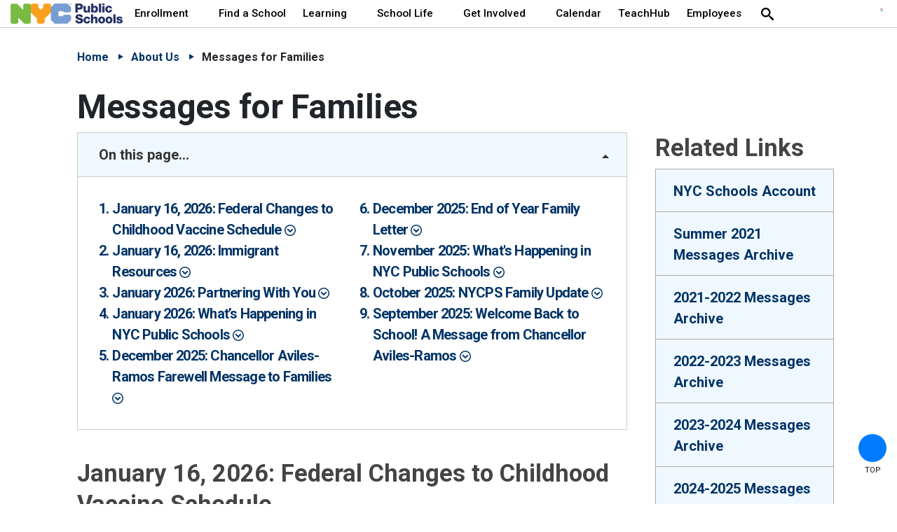

--- FILE ---
content_type: text/html; charset=utf-8
request_url: https://www.schools.nyc.gov/about-us/messages-for-families?fbclid=IwAR0Y7-vmOSYALtc7K9ZCIxUygCTcDn6tNdX03RASnEfBD25rRSoJMl8tTqc
body_size: 85385
content:
 <!DOCTYPE html> <!--[if lt IE 9]>     <html class="lt-ie10 lt-ie9" lang="en"><![endif]--> <!--[if IE 9]>        <html class="lt-ie10 ie9" lang="en"><![endif]--> <!--[if gt IE 9]><!--> <html lang="en"> <!--<![endif]--> <head><script>var HawkSearchBaseUrl = '/search/json'; HawkSearchTrackingUrl = 'https://lusearchapi-na.hawksearch.com/sites/nycdoe';</script> <link rel="icon" type="image/x-icon" href="/favicon.ico"> <link rel="apple-touch-icon" sizes="180x180" href="/Frontend-Assembly/Telerik.Sitefinity.Frontend/assets/dist/apple-touch-icon.png?package=Talon"> <link rel="icon" type="image/png" href="/Frontend-Assembly/Telerik.Sitefinity.Frontend/assets/dist/favicon-32x32.png?package=Talon" sizes="32x32"> <link rel="icon" type="image/png" href="/Frontend-Assembly/Telerik.Sitefinity.Frontend/assets/dist/favicon-16x16.png?package=Talon" sizes="16x16"> <link rel="manifest" href="/Frontend-Assembly/Telerik.Sitefinity.Frontend/assets/dist/manifest.json?package=Talon"> <link rel="shortcut icon" href="/Frontend-Assembly/Telerik.Sitefinity.Frontend/assets/dist/favicon.ico?package=Talon"> <link rel="mask-icon" href="/Frontend-Assembly/Telerik.Sitefinity.Frontend/assets/dist/safari-pinned-tab.svg?package=Talon" color="#0e3468"> <meta http-equiv="X-UA-Compatible" content="IE=edge,chrome=1" /> <meta charset="utf-8" /> <meta name="viewport" content="width=device-width, initial-scale=1"> <meta name="msapplication-TileColor" content="#0e3468"> <meta name="msapplication-TileImage" content="/Frontend-Assembly/Telerik.Sitefinity.Frontend/assets/dist/mstile-144x144.png?package=Talon"> <meta name="theme-color" content="#ffffff"> <link rel="preconnect" href="https://fonts.googleapis.com"> <link rel="preconnect" href="https://fonts.gstatic.com" crossorigin> <link href="https://fonts.googleapis.com/css2?family=Roboto:wght@100;300;400;500;700&display=swap" rel="stylesheet"> <link rel="stylesheet" href="https://cdnjs.cloudflare.com/ajax/libs/font-awesome/7.0.1/css/all.min.css" integrity="sha512-2SwdPD6INVrV/lHTZbO2nodKhrnDdJK9/kg2XD1r9uGqPo1cUbujc+IYdlYdEErWNu69gVcYgdxlmVmzTWnetw==" crossorigin="anonymous" referrerpolicy="no-referrer" /> <title>
	Messages for Families
</title> <script src="/assets/scripts/jquery-3.5.1.min.js" type="text/javascript"></script><script src="/assets/scripts/jquery-migrate-1.2.1.min.js" type="text/javascript"></script> <link href="/doe-bundles/bundle-css?v=X6W5ZUeT2-62Aa4-sF5gyqduoXbw3ZLWIbllTtDH1nc1" rel="stylesheet"/> <script src="/doe-bundles/bundle-headtag?v=OWAQ-hcxNRq_oNwrp3U_0C2QUUxQcgZmOOXFQjmrAwQ1"></script> <noscript> <style>
            .hero .slide + .slide {
                display: block;
                margin-top: 2em
            }

            .accordion .panel, .alert-widget, .help-text .expandable, .hero .media.inactive, .panel, .tab-widget .panel + .panel, .tab-widgets .tabs {
                display: block
            }

            .nav-bar .cm-menu {
                -webkit-flex-wrap: wrap;
                -ms-flex-wrap: wrap;
                flex-wrap: wrap;
                position: relative;
                left: 0;
                width: 100%;
                height: 50vh
            }

            .cm-menu > li {
                width: 100%
            }

            .cm-menu .custom-sub, .cm-menu ul {
                position: static;
                max-height: none;
                opacity: 1
            }
        </style> </noscript> <!--[if lt IE 9]><script src="/Frontend-Assembly/Telerik.Sitefinity.Frontend/assets/dist/js/respond.min.js?package=Talon&amp;v=MTQuNC44MTUwLjA%3d" type="text/javascript"></script><![endif]--> <meta property="og:title" content="Messages for Families" /><meta property="og:description" content="Read the latest messages for families on remote learning and NYCDOE school closures." /><meta property="og:url" content="https://www.schools.nyc.gov/about-us/messages-for-families" /><meta property="og:type" content="website" /><meta property="og:site_name" content="web" /><style type="text/css" media="all">.RadDockZone .DoNotAddText:after {
      content: "Leave this content block blank. Do not add content.";
    font-size: .875rem;
    display: inline-block;
    color: red;
    padding: 10px;
    background-color: #ffebee;  
}</style><script type="text/javascript" src="//translate.google.com/translate_a/element.js?cb=googleTranslateElementInit"></script><script type="text/javascript">
<!-- Meta Pixel Code -->
!function(f,b,e,v,n,t,s)
{if(f.fbq)return;n=f.fbq=function(){n.callMethod?
n.callMethod.apply(n,arguments):n.queue.push(arguments)};
if(!f._fbq)f._fbq=n;n.push=n;n.loaded=!0;n.version='2.0';
n.queue=[];t=b.createElement(e);t.async=!0;
t.src=v;s=b.getElementsByTagName(e)[0];
s.parentNode.insertBefore(t,s)}(window, document,'script',
'https://connect.facebook.net/en_US/fbevents.js');
fbq('init', '1377355892819026');
fbq('track', 'PageView');
<!-- End Meta Pixel Code -->
  
<!-- Meta Pixel Code -->
!function(f,b,e,v,n,t,s)
{if(f.fbq)return;n=f.fbq=function(){n.callMethod?
n.callMethod.apply(n,arguments):n.queue.push(arguments)};
if(!f._fbq)f._fbq=n;n.push=n;n.loaded=!0;n.version='2.0';
n.queue=[];t=b.createElement(e);t.async=!0;
t.src=v;s=b.getElementsByTagName(e)[0];
s.parentNode.insertBefore(t,s)}(window, document,'script',
'https://connect.facebook.net/en_US/fbevents.js');
fbq('init', '773707901558788');
fbq('track', 'PageView');
<!-- End Meta Pixel Code -->

</script><link href="/docs/default-source/sections/ccec/css/ccec.css" media="all" rel="stylesheet" type="text/css" /><style type="text/css" media="all">details {
    margin-bottom:1.25rem;
    border:var(--pws-border-width) var(--pws-border-style) var(--pws-gray-600);
    padding:0 1rem;
}
summary {
    padding:.625rem 1rem;
    white-space:nowrap;
    overflow:hidden;
    text-overflow:ellipsis;
    margin:0 -1rem;;
    background-color:var(--pws-white);
    color:var(--site-logo-darkBlue);
}
summary:hover {
    background-color:var(--site-logo-darkBlue);
    color:var(--pws-white);
}
summary + p {margin-top:0.625rem;}</style><link href="/docs/default-source/sections/public-website/css/small-fix.css?sfvrsn=f174e154_2" media="all" rel="stylesheet" type="text/css" /><style type="text/css" media="all">html,
body {
  -webkit-font-smoothing: antialiased;
  -moz-osx-font-smoothing: grayscale;
}
.table-responsive th {
  z-index: 2;
  opacity: 1;
}
.search-box input[type="submit"] {
  padding-bottom: 0 !important;
}
.slide .hero-content .icon-link-off {
  display: none;
}
main .rte-content a {
  background-size: 100% 2px;
  font-weight: 600;
}
a.noLinkIcon > .icon-link-off,
p#imagecarousel-caption a .icon-link-off {
  display: none;
}
#Footer_TD787CBAF096_Col00.mobile-toggle .brand > a:first-child {
  display: none;
}
.navbar a.logo.brand > img:first-child {
  margin-top: 10px;
  margin-left: -15px;
  width: 50%;
}
figcaption a {
  text-decoration: underline !important;
}
div.imgHoverSizeChange img,
img.HoverChangeSize {
  transition: transform 0.3s linear;
}
div.imgHoverSizeChange img:hover,
img.HoverChangeSize:hover {
  transform: scale(1.05);
}
.table-responsive th {
  top: -15px;
}
body:not(.sfPageEditor) .alert-widget {
  margin-top: -18px;
}
.imagecarousel-container .noLinkIcon btn {
  background: rgba(0, 0, 0, 0.8) !important;
}
.imagecarousel-container .noLinkIcon .icon-link-off {
  display: none;
}
.imagecarousel-mySlides {
  display: none; /* Hide slides by default */
  transition: opacity 1.5s ease !important; /* Adjust the duration and timing function as needed */
  background-color: gray;
}
.imagecarousel-mySlides-active {
  display: block;
}
.imagecarousel-row {
  display: flex;
}
.imagecarousel-column {
  flex: 1;
}
.imagecarousel-column {
  width: 100%; /* Set the desired width as a percentage */
  height: 100px; /* Set the desired fixed height */
  overflow: hidden;
  position: relative;
}
.imagecarousel-column img {
  width: 100%;
  height: 100%;
  object-fit: cover;
  object-position: center center;
  position: absolute;
  top: 50%;
  left: 50%;
  transform: translate(-50%, -50%);
}
img.imgCarousel {
  vertical-align: middle;
  margin-bottom: 0 !important;
}
img.imageCarousel {
  margin-bottom: 0;
  display: block;
  margin: 0 auto !important;
}
.imageCarousel {
  width: 100%; /*height: 50vh;*/ /* Set the desired fixed height */ /*background-size: cover;  background-position: center;*/ /* Center the background image */
}
@media screen and (max-width: 860px) {
  .imageCarousel {
    /* Adjust the height for mobile devices */
    height: 22em;
    width: auto;
    object-fit: cover;
  }
}
p#imagecarousel-caption {
  display: block;
  margin-block-start: 1em;
  margin-block-end: 1em;
  margin-inline-start: 0px;
  margin-inline-end: 0px;
}
.imagecarousel-container {
  margin-bottom: 2em;
} /* Position the image container (needed to position the left and right arrows) */
.imagecarousel-container {
  position: relative;
} /* Add a pointer when hovering over the thumbnail images */
.imagecarousel-cursor {
  cursor: pointer;
} /* Next & previous buttons */
.imagecarousel-prev,
.imagecarousel-next {
  cursor: pointer;
  position: absolute;
  top: 30%;
  width: auto;
  padding: 16px;
  margin-top: -50px;
  color: rgba(0, 0, 0, 0.8);
  background-color: lightgray;
  font-weight: bold;
  font-size: 2.5em;
  border-radius: 0 3px 3px 0;
  user-select: none;
  -webkit-user-select: none;
  border: 1px solid rgba(0, 0, 0, 0.8);
} /* Position the "next button" to the right */
.imagecarousel-next {
  right: 0;
  border-radius: 3px 0 0 3px;
} /* On hover, add a black background color with a little bit see-through */
.imagecarousel-prev:hover,
.imagecarousel-next:hover {
  background-color: rgba(0, 0, 0, 0.8);
  color: #3793a9;
} /* Number text (1/3 etc) */
.imagecarousel-numbertext {
  color: rgba(0, 0, 0, 0.8);
  background-color: lightgray;
  font-size: 1.5em;
  padding: 8px 12px;
  position: absolute;
  top: 0;
  border: 1px solid rgba(0, 0, 0, 0.8);
} /* Container for image text */
.imagecarousel-caption-container {
  text-align: center;
  background-color: #111111;
  padding: 2px 16px;
  color: white;
}
.imagecarousel-row:after {
  content: "";
  display: table;
  clear: both;
} /* Add a transparency effect for thumnbail images */
.imagecarousel-demo {
  opacity: 0.4;
}
.imagecarousel-active,
.imagecarousel-demo:hover {
  opacity: 1;
} /*HTML Code:<a target="_blank" href="https://google.com"><span class="btn btn-primary externalCB btn-blueorange">Apply Now</span></a>*/
.btn-blueorange {
  background: #317e94 !important;
  text-align: left;
  border: none;
}
.btn-blueorange:hover {
  background: #ab6522 !important;
}
.btn-blueorange li {
  font-weight: 400;
}
p#imagecarousel-caption a {
  color: #3793a9 !important;
}
p#imagecarousel-caption a:hover {
  color: #f89938 !important;
}
.k-i-embed {
  display: none !important;
}
article figcaption a {
  text-decoration: initial !important;
}
td p:first-of-type {
  padding-top: 1.8em;
}
body:not(.sfPageEditor) .sticky-header {
  position: absolute !important;
}
body:not(.sfPageEditor) .alert-widget {
  position: absolute !important;
}
.nav-bar.sticky-header {
  margin-top: 0 !important;
}
body:not(.sfPageEditor) .sticky-nav.sticky {
  position: absolute !important;
}
figure {
  display: table;
  margin: auto;
  margin-bottom: 1.5em !important;
}
figcaption {
  display: table-caption;
  caption-side: bottom;
}
a.VIpgJd-ZVi9od-l4eHX-hSRGPd > img {
  display: none;
}
select.goog-te-combo {
  width: fit-content !important;
} /* MAC bug fixes */
body {
  -webkit-font-smoothing: antialiased;
  -moz-osx-font-smoothing: grayscale;
} /* Differentiate headers and accordions per header */
h1 {
  font-size: 3rem;
  letter-spacing: -0.5px; /* Slightly condensed */
  line-height: 1.2;
}
h2,
div.accordionblock h2 {
  font-size: 2.15rem;
  font-weight: 600; /* Semi-bold */
  color: #444;
  letter-spacing: 0px; /* Normal */
  line-height: 1.3;
}
h3,
div.accordionblockh3 h3 {
  font-size: 1.875rem;
  font-weight: 500; /* Medium */
  color: #555;
  letter-spacing: 0.5px; /* Slightly expanded */
  line-height: 1.4;
}
h4 {
  font-size: 1.5rem !important;
  font-weight: 450; /* Regular */
  color: #666;
}
div.accordionblockh3 h3,
div.accordionblockh3 h3 + div.accordiontoggle {
  width: 90%;
}
div.accordionblockh3 h3 {
  border-bottom: 1px solid lightgray; /* Border similar to hr */
}
h3 + .accordiontoggle hr {
  border: none;
  background-color: lightgray !important;
}
div.accordionblock h2 {
  border-bottom: 1px solid darkgray; /* Border similar to hr */
}
h2 + .accordiontoggle hr {
  border: none;
  background-color: darkgray;
}
.btn h2 {
  color: #fff;
}
div#\:0\.targetLanguage {
  margin-top: -52px;
}
div#google_translate_element {
  padding-bottom: 1em;
}
.language-selector {
  padding-top: 0.5em;
}
.language-selector img {
  margin-top: -20px;
}
@media (max-width: 1240px) {
  .language-selector img {
    margin-top: 0;
  }
}
main .rte-content .docDrop:hover {
  color: #fff !important;
}
.languageWidgetWidth {
  margin: 0 auto 2rem;
  max-width: 30em;
}
.document-dropdown .document-lang-list li a {
  flex-direction: row !important;
}
.languageWidgetWidth p.docTitleSpan {
  display: block;
  font-size: 1.25rem;
  font-weight: 600;
  margin-bottom: 0.8rem;
}
.document-dropdown .accordionblockTitle p.docDrop:after {
  content: " ";
  right: 0;
  vertical-align: middle;
  border: 7px solid transparent;
  transform: scale(0.98);
  border-top-color: currentColor;
  position: relative;
  top: 14px;
  left: 10px;
}
div.accordionblockTitle p.docDrop {
  margin: 0;
}
.document-dropdown .accordionblockTitle {
  padding: 0;
}
.document-dropdown .accordionblockTitle .accordiontoggle {
  padding-top: 0;
  width: 100%;
}
.jump-box .header a,
.section-nav ul {
  background: #f0f8ff;
}
ul.navbar-nav.flex-wrap {
  flex-wrap: wrap-reverse !important;
}
</style><style type="text/css" media="all">body:not(.sfPageEditor) .sticky-header {
    position: absolute !important;
}
body:not(.sfPageEditor) .alert-widget {
    position: absolute !important;
}
.nav-bar.sticky-header {
    margin-top: 0 !important;
}</style><style type="text/css" media="all">.document-dropdown .accordionblockh3 h3:hover {color:white;}
.table-responsive thead tr th {
    padding-top:1em;
}</style><meta name="Generator" content="Sitefinity 14.4.8150.0 DX" /><link rel="canonical" href="https://www.schools.nyc.gov/about-us/messages-for-families" /><link href="/Telerik.Web.UI.WebResource.axd?d=PMrIT5dOWaVYIcpFWUE4nHT2WaB2IrwcuOCoxqpFzRMgdLalXdKwguzQRk0xWSlNPiCP-CqvQVto2qoyHp9Go7R6W_SIxRQkOWdbpPwTX65tspFH_QET8IwDE3vJbtlB0&amp;t=638840904724991631&amp;compress=0&amp;_TSM_CombinedScripts_=%3b%3bTelerik.Sitefinity.Resources%2c+Version%3d14.4.8150.0%2c+Culture%3dneutral%2c+PublicKeyToken%3db28c218413bdf563%3aen%3a3d7e339a-7c72-4af9-8b22-7d64bf5c749c%3a7a90d6a" type="text/css" rel="stylesheet" /><meta name="description" content="Read the latest messages for families on remote learning and NYCDOE school closures." /><meta name="keywords" content="Remote Learning, Learn at Home, CRC letter, Chancelor letter, update, letter to families, messages to families, summer school" /></head> <body dir=""><form method="post" action="./messages-for-families?fbclid=IwAR0Y7-vmOSYALtc7K9ZCIxUygCTcDn6tNdX03RASnEfBD25rRSoJMl8tTqc" id="aspnetForm">
<div class="aspNetHidden">
<input type="hidden" name="ctl06_TSM" id="ctl06_TSM" value="" />
<input type="hidden" name="ctl07_TSSM" id="ctl07_TSSM" value="" />
<input type="hidden" name="__EVENTTARGET" id="__EVENTTARGET" value="" />
<input type="hidden" name="__EVENTARGUMENT" id="__EVENTARGUMENT" value="" />
<input type="hidden" name="__VIEWSTATE" id="__VIEWSTATE" value="DGJG3LUBnz9EGXM5SsMh5lzd+Zne8QmJogVqPOOtGmQIiJsifKAF8WvNDvYIvN87LfVaQEH6ZnOGpI66JjJQ5spTkV5WRNfUM5Oz7nrXAv8=" />
</div>

<script type="text/javascript">
//<![CDATA[
var theForm = document.forms['aspnetForm'];
if (!theForm) {
    theForm = document.aspnetForm;
}
function __doPostBack(eventTarget, eventArgument) {
    if (!theForm.onsubmit || (theForm.onsubmit() != false)) {
        theForm.__EVENTTARGET.value = eventTarget;
        theForm.__EVENTARGUMENT.value = eventArgument;
        theForm.submit();
    }
}
//]]>
</script>


<script src="/WebResource.axd?d=pynGkmcFUV13He1Qd6_TZD7jjzMPpTDJuzqfi6PtygHofpHMrX-01ZATLkWUfZB0YgWwVP4FgiSViMjzPyBE0A2&amp;t=638901382312636832" type="text/javascript"></script>


<script type="text/javascript">
//<![CDATA[
var __cultureInfo = {"name":"en","numberFormat":{"CurrencyDecimalDigits":2,"CurrencyDecimalSeparator":".","IsReadOnly":true,"CurrencyGroupSizes":[3],"NumberGroupSizes":[3],"PercentGroupSizes":[3],"CurrencyGroupSeparator":",","CurrencySymbol":"$","NaNSymbol":"NaN","CurrencyNegativePattern":0,"NumberNegativePattern":1,"PercentPositivePattern":1,"PercentNegativePattern":1,"NegativeInfinitySymbol":"-∞","NegativeSign":"-","NumberDecimalDigits":2,"NumberDecimalSeparator":".","NumberGroupSeparator":",","CurrencyPositivePattern":0,"PositiveInfinitySymbol":"∞","PositiveSign":"+","PercentDecimalDigits":2,"PercentDecimalSeparator":".","PercentGroupSeparator":",","PercentSymbol":"%","PerMilleSymbol":"‰","NativeDigits":["0","1","2","3","4","5","6","7","8","9"],"DigitSubstitution":1},"dateTimeFormat":{"AMDesignator":"AM","Calendar":{"MinSupportedDateTime":"\/Date(-62135578800000)\/","MaxSupportedDateTime":"\/Date(253402300799999)\/","AlgorithmType":1,"CalendarType":1,"Eras":[1],"TwoDigitYearMax":2049,"IsReadOnly":true},"DateSeparator":"/","FirstDayOfWeek":0,"CalendarWeekRule":0,"FullDateTimePattern":"dddd, MMMM d, yyyy h:mm:ss tt","LongDatePattern":"dddd, MMMM d, yyyy","LongTimePattern":"h:mm:ss tt","MonthDayPattern":"MMMM d","PMDesignator":"PM","RFC1123Pattern":"ddd, dd MMM yyyy HH\u0027:\u0027mm\u0027:\u0027ss \u0027GMT\u0027","ShortDatePattern":"M/d/yyyy","ShortTimePattern":"h:mm tt","SortableDateTimePattern":"yyyy\u0027-\u0027MM\u0027-\u0027dd\u0027T\u0027HH\u0027:\u0027mm\u0027:\u0027ss","TimeSeparator":":","UniversalSortableDateTimePattern":"yyyy\u0027-\u0027MM\u0027-\u0027dd HH\u0027:\u0027mm\u0027:\u0027ss\u0027Z\u0027","YearMonthPattern":"MMMM yyyy","AbbreviatedDayNames":["Sun","Mon","Tue","Wed","Thu","Fri","Sat"],"ShortestDayNames":["Su","Mo","Tu","We","Th","Fr","Sa"],"DayNames":["Sunday","Monday","Tuesday","Wednesday","Thursday","Friday","Saturday"],"AbbreviatedMonthNames":["Jan","Feb","Mar","Apr","May","Jun","Jul","Aug","Sep","Oct","Nov","Dec",""],"MonthNames":["January","February","March","April","May","June","July","August","September","October","November","December",""],"IsReadOnly":true,"NativeCalendarName":"Gregorian Calendar","AbbreviatedMonthGenitiveNames":["Jan","Feb","Mar","Apr","May","Jun","Jul","Aug","Sep","Oct","Nov","Dec",""],"MonthGenitiveNames":["January","February","March","April","May","June","July","August","September","October","November","December",""]},"eras":[1,"A.D.",null,0]};//]]>
</script>

<script src="/Telerik.Web.UI.WebResource.axd?_TSM_HiddenField_=ctl06_TSM&amp;compress=2&amp;_TSM_CombinedScripts_=%3b%3bSystem.Web.Extensions%2c+Version%3d4.0.0.0%2c+Culture%3dneutral%2c+PublicKeyToken%3d31bf3856ad364e35%3aen%3af8efdcae-fc88-4697-a128-23b7f470d078%3aea597d4b%3ab25378d2" type="text/javascript"></script>
<script src="/assets/scripts/jquery-ui.min.js" type="text/javascript"></script>
<script src="/assets/scripts/jquery-3.5.1.min.js" type="text/javascript"></script>
<script src="/assets/scripts/jquery-migrate-1.2.1.min.js" type="text/javascript"></script>
<script src="/Frontend-Assembly/SitefinityWebApp/Mvc/Scripts/hawksearch-init.js?package=Talon&amp;v=LTE1NDkyMTUyMzM%3d" type="text/javascript"></script>
<script src="/Frontend-Assembly/SitefinityWebApp/Mvc/Scripts/hawksearch.js?package=Talon&amp;v=LTE1NDkyMTUyMzM%3d" type="text/javascript"></script>
<script src="/Frontend-Assembly/SitefinityWebApp/Mvc/Scripts/hawksearch-autosuggest.js?package=Talon&amp;v=LTE1NDkyMTUyMzM%3d" type="text/javascript"></script>
<script src="/Frontend-Assembly/SitefinityWebApp/Mvc/Scripts/hawksearchbox.js?package=Talon&amp;v=LTE1NDkyMTUyMzM%3d" type="text/javascript"></script>
<div class="aspNetHidden">

	<input type="hidden" name="__VIEWSTATEGENERATOR" id="__VIEWSTATEGENERATOR" value="F5741B2B" />
</div><script type="text/javascript">
//<![CDATA[
Sys.WebForms.PageRequestManager._initialize('ctl00$ctl06', 'aspnetForm', [], [], [], 90, 'ctl00');
//]]>
</script>
<input type="hidden" name="ctl00$ctl06" id="ctl06" />
<script type="text/javascript">
//<![CDATA[
Sys.Application.setServerId("ctl06", "ctl00$ctl06");
Sys.Application._enableHistoryInScriptManager();
//]]>
</script>
  <div class="sfPublicWrapper no-stick" id="PublicWrapper"> <header id="site-header" class="header" role="banner"> <a href="#site-main" class="visually-hidden focusable skip-link">Skip to Main Content</a> <a href="#site-nav" class="visually-hidden focusable skip-link">Skip to Main Navigation</a> 
<div>
    <div id="Header_TD787CBAF029_Col00" class="sf_colsIn" data-placeholder-label="Non Searchable">
    </div>
</div>


 
<div>
    <div id="ExtraNav_TD787CBAF027_Col00" class="sf_colsIn" data-placeholder-label="Non Searchable">
<!-- Google Tag Manager -->
<script>(function(w,d,s,l,i){w[l]=w[l]||[];w[l].push({'gtm.start':
new Date().getTime(),event:'gtm.js'});var f=d.getElementsByTagName(s)[0],
j=d.createElement(s),dl=l!='dataLayer'?'&l='+l:'';j.async=true;j.src=
'https://www.googletagmanager.com/gtm.js?id='+i+dl;f.parentNode.insertBefore(j,f);
})(window,document,'script','dataLayer','GTM-NBNS6RBH');</script>
<!-- End Google Tag Manager -->
<!-- Google tag (gtag.js) used for Google Analytics 4 -->
<script async src="https://www.googletagmanager.com/gtag/js?id=G-VYV0ENCX3C"></script>
<script>
  window.dataLayer = window.dataLayer || [];
  function gtag(){dataLayer.push(arguments);}
  gtag('js', new Date());

  gtag('config', 'G-VYV0ENCX3C');
</script>
<!-- /Google tag -->
<!-- Google Tag Manager (noscript) -->
<noscript><iframe src="https://www.googletagmanager.com/ns.html?id=GTM-NBNS6RBH"
height="0" width="0" style="display:none;visibility:hidden"></iframe></noscript>
<!-- End Google Tag Manager (noscript) -->


<div class="rte-content stopWrapping">
    <!-- Meta Pixel Code -->
<noscript>&lt;img height="1" width="1" style="display:none"
src=https://www.facebook.com/tr?id=773707901558788&amp;ev=PageView&amp;noscript=1
/&gt;</noscript><noscript>&lt;img height="1" width="1" style="display:none"
src="https://www.facebook.com/tr?id=1377355892819026&amp;ev=PageView&amp;noscript=1"
/&gt;</noscript><!-- End Meta Pixel Code -->
<div aria-hidden="true" class="svg-legend"><svg focusable="false"><defs><!-- Globals - on each page -->
 <symbol id="icon-heart-hands" viewBox="0 0 70 70"><title>Hands Forming a Heart</title>
 <path d="M51.653,62.975a.507.507,0,0,0,.476-.516c0-.864-.04-1.719.008-2.431h0c.106-1.581.175-3.129,1.247-4.495h0c3.79-4.831,7.5-9.719,11.2-14.621a3.958,3.958,0,0,0,.758-2.211c.043-8.536.031-17.071.023-25.608a9.86,9.86,0,0,0-.14-1.655h0A5.627,5.627,0,0,0,60.8,6.88a5.085,5.085,0,0,0-5.234,2.243,7.149,7.149,0,0,0-1.075,4.13c-.013,4.063-.005,8.127,0,12.191,0,.291.028.587.044.9a.518.518,0,0,0,.517.491h2.5a.519.519,0,0,0,.518-.518V25.187c0-3.974-.021-7.947.017-11.92h0a4.859,4.859,0,0,1,.361-1.913,1.556,1.556,0,0,1,1.193-.975A1.735,1.735,0,0,1,61.119,11h0a2.854,2.854,0,0,1,.681,2.068h0c-.009,8.3.006,16.6-.029,24.9a2.426,2.426,0,0,1-.467,1.342c-3.489,4.611-6.934,9.256-10.563,13.752h0c-2.317,2.872-2.154,6.017-2.095,9.412a.586.586,0,0,0,.56.507C50.08,63.02,50.811,63,51.653,62.975ZM10.326,26.868a.519.519,0,0,0,.518-.518c0-4.769.077-9.42-.028-14.067h0a5.418,5.418,0,0,0-5.47-5.5h0c-3,.1-5.327,2.66-5.334,6.047Q-.018,25.9.028,38.967h0a3.247,3.247,0,0,0,.635,1.814C4.44,45.764,8.275,50.7,12.024,55.706h0a5.856,5.856,0,0,1,.988,2.47h0a40.515,40.515,0,0,1,.273,4.305.518.518,0,0,0,.478.488c.793.015,1.5.03,2.455.013a.643.643,0,0,0,.557-.516c0-1.123.022-2.061,0-3.052h0a10.817,10.817,0,0,0-2.449-6.744h0C10.772,48.255,7.39,43.709,3.965,39.2h0a1.842,1.842,0,0,1-.408-1.019Q3.512,25.641,3.539,13.1h0a2.925,2.925,0,0,1,.719-2.142h0a1.719,1.719,0,0,1,1.394-.59,1.508,1.508,0,0,1,1.167.837,3.689,3.689,0,0,1,.408,1.671h0c.041,4.177.021,8.356.021,12.534v.941a.518.518,0,0,0,.518.518ZM37,63a.518.518,0,0,0,.516-.482c.023-.335.051-.574.053-.811h0c.031-3.685.1-7.368.067-11.051h0A5.442,5.442,0,0,1,38.951,46.8a34.344,34.344,0,0,1,3.208-2.974h0c.919-.782,2.013-1.374,2.866-2.216h0c2.683-2.647,5.3-5.364,7.919-8.07h0a4.943,4.943,0,0,1,2.631-1.535h0a1.316,1.316,0,0,1,1.114.2,1.3,1.3,0,0,1,.408,1.046h0a4.121,4.121,0,0,1-1.176,2.736h0c-.845.961-1.734,1.886-2.6,2.829-1.4,1.519-2.794,3.04-4.22,4.591a.517.517,0,0,0,.029.731h0l0,0c.664.6,1.259,1.143,1.9,1.727a.517.517,0,0,0,.73-.034c2.443-2.674,4.9-5.225,7.177-7.936h0a8.716,8.716,0,0,0,1.632-3.6h0a4.661,4.661,0,0,0-4.6-5.9h0a6.568,6.568,0,0,0-4.454,1.633A35.541,35.541,0,0,0,48.581,33a50.011,50.011,0,0,1-9.33,8.514,13.954,13.954,0,0,0-2.719,2.538,9.5,9.5,0,0,0-2.482,6.67c.067,3.557,0,7.122-.016,10.684h0v1.08a.519.519,0,0,0,.518.517ZM16.2,44.154a.518.518,0,0,0,.04-.719c-.2-.23-.328-.389-.466-.54h0c-2.035-2.208-4.117-4.373-6.08-6.648a7.052,7.052,0,0,1-1.384-2.525h0a1.406,1.406,0,0,1,.247-1.458A1.341,1.341,0,0,1,10,32.1h0a7.741,7.741,0,0,1,2.566,1.655c2.916,2.815,5.7,5.773,8.638,8.569,1.366,1.3,3.042,2.281,4.432,3.563h0a6.528,6.528,0,0,1,2.142,5.167h0c-.076,3.479-.02,6.961-.02,10.442v.956a.516.516,0,0,0,.517.517h2.543a.517.517,0,0,0,.518-.517v-.971c0-3.414-.071-6.831.02-10.242h0A10.532,10.532,0,0,0,27.5,42.669c-1.508-1.316-3.283-2.337-4.733-3.71h0c-2.536-2.4-4.93-4.95-7.35-7.47a9.384,9.384,0,0,0-4.34-2.86h0a5.32,5.32,0,0,0-4.673.78,4.546,4.546,0,0,0-1.691,4.235h0a10.157,10.157,0,0,0,1.244,3.612h0a14.226,14.226,0,0,0,2.132,2.585c1.821,2,3.668,3.981,5.531,6a.517.517,0,0,0,.73.03h0L16.2,44.154ZM32.6,3.849a6.6,6.6,0,0,0-.684-.8h0A9.981,9.981,0,0,0,21.279.612h0c-7.075,2.4-8.949,11.349-3.539,16.81,4.443,4.486,8.939,8.918,13.413,13.372h0a2.24,2.24,0,0,0,1.55.813,2.305,2.305,0,0,0,1.555-.837c4.528-4.524,9.069-9.035,13.575-13.58a10.219,10.219,0,0,0,.449-13.774h0A10.179,10.179,0,0,0,34.644,2.035h0A27.024,27.024,0,0,0,32.6,3.849Zm.071,23.389L32.63,27.2C28.415,22.991,24.163,18.819,20,14.558h0a6.44,6.44,0,0,1,2.988-10.73h0a6.419,6.419,0,0,1,6.239,1.643c.686.628,1.311,1.321,1.983,1.965a1.858,1.858,0,0,0,2.923-.009c.668-.647,1.3-1.334,1.982-1.967A6.474,6.474,0,0,1,46.975,8.551a6.213,6.213,0,0,1-1.655,6.064c-4.174,4.251-8.428,8.422-12.653,12.622Z"></path></symbol>
 </defs>
 </svg> </div>
</div>
    </div>
</div>
<div>
    <div id="ExtraNav_TD787CBAF028_Col00" class="sf_colsIn" data-placeholder-label="Non Searchable"><!--googleoff: all -->
<div aria-hidden="true" class="svg-legend">
    <!-- Your SVG's Here -->
    <svg focusable="false">
        <defs>
            <!-- Globals - on each page -->
            <symbol id="icon-academics" viewbox="0 0 32 32">
                <title>academics</title>
                <path d="M7.8 24.2h20.6v-24.2h-19.5c-2.9 0-5.3 2.4-5.3 5.4v21.1c0 0 0 0.1 0 0.1v1.1c0 2.4 1.9 4.3 4.3 4.3h20.6v-1.9h-20.7c-1.3 0-2.4-1.1-2.4-2.4v-1.1c0.1-1.3 1.1-2.4 2.4-2.4zM9.6 1.9h16.9v20.4h-16.9v-20.4zM5.5 5.4c0-1.5 0.9-2.7 2.2-3.3v20.1c-0.8 0-1.6 0.3-2.2 0.7v-17.5z"></path>
                <path d="M8.2 26.2c-0.5 0-1 0.4-1 1 0 0.5 0.4 1 1 1h20.2v-1.9h-20.2z"></path>
            </symbol>
            <symbol id="icon-accessibility" viewbox="0 0 32 32">
                <title>accessibility</title>
                <path d="M24.6 2c0.85 0 1.5 0.65 1.5 1.5s-0.65 1.5-1.5 1.5-1.5-0.65-1.5-1.5 0.65-1.5 1.5-1.5zM24.6 0c-1.95 0-3.5 1.55-3.5 3.5s1.55 3.5 3.5 3.5c1.95 0 3.5-1.55 3.5-3.5s-1.55-3.5-3.5-3.5v0z"></path>
                <path d="M27.35 15.75c-0.5-0.5-1.15-0.75-1.8-0.7l-5.5 0.3 2.9-3.25c0.55-0.7 0.8-1.65 0.55-2.5-0.15-0.65-0.5-1.15-1.050-1.5 0 0-0.050 0-0.050-0.050l-8.7-5.050c-0.85-0.5-2.050-0.35-2.75 0.3l-4.25 3.8c-0.5 0.4-0.75 1-0.8 1.65s0.15 1.3 0.6 1.8c0.85 0.95 2.4 1.050 3.4 0.2l2.9-2.65 1.8 1.050-4.8 5.45c-0.8 0.3-1.55 0.7-2.25 1.2l1.45 1.45c1.1-0.75 2.45-1.2 3.9-1.2 3.85 0 7 3.15 7 7 0 1.45-0.45 2.8-1.2 3.9l1.45 1.45c1.1-1.5 1.75-3.35 1.75-5.35 0-1.050-0.2-2-0.5-2.95l1.55-0.1-0.5 7.1c-0.050 0.65 0.15 1.3 0.55 1.75 0.4 0.5 1 0.8 1.65 0.85 0.050 0 0.050 0 0.1 0 0 0 0 0 0 0h0.1c1.25 0 2.25-0.95 2.4-2.2l0.8-9.75c0.050-0.8-0.2-1.5-0.7-2zM17.15 8.7c-0.050-0.3-0.25-0.55-0.5-0.7l-3.5-2.050c-0.4-0.2-0.85-0.15-1.2 0.1l-3.45 3.1c-0.15 0.15-0.45 0.15-0.6 0-0.1-0.1-0.15-0.2-0.1-0.35 0-0.1 0.050-0.2 0.15-0.25l4.25-3.8c0.1-0.1 0.3-0.1 0.45-0.050l8.65 5c0.2 0.15 0.2 0.25 0.2 0.3 0 0 0 0.050 0 0.050 0.050 0.25 0 0.5-0.15 0.7l-3.95 4.5c-1.3-0.8-2.85-1.25-4.5-1.25l3.95-4.5c0.25-0.2 0.35-0.5 0.3-0.8zM25.25 27.25c0 0.25-0.2 0.4-0.45 0.4h-0.050c-0.1 0-0.2-0.050-0.25-0.15s-0.1-0.15-0.1-0.3l0.6-8.25c0-0.3-0.1-0.55-0.3-0.8-0.2-0.2-0.5-0.3-0.8-0.3l-3.5 0.25c-0.15-0.25-0.35-0.5-0.55-0.75l5.75-0.3c0.050 0 0.15 0 0.25 0.1s0.15 0.2 0.1 0.3l-0.7 9.8z"></path>
                <path d="M12.9 30c-3.85 0-7-3.15-7-7 0-1.7 0.6-3.25 1.6-4.45l-1.4-1.4c-1.35 1.55-2.2 3.6-2.2 5.85 0 4.95 4.050 9 9 9 2.25 0 4.3-0.85 5.9-2.2l-1.4-1.4c-1.25 1-2.8 1.6-4.5 1.6z"></path>
            </symbol>
            <symbol id="icon-alert" viewbox="0 0 36 32">
                <title>alert</title>
                <path class="path1" d="M35.569 28.554l-15.631-27.446c-0.369-0.615-1.108-1.108-1.969-1.108s-1.6 0.492-1.969 1.108l-15.754 27.446c-0.369 0.738-0.369 1.6 0 2.338 0.492 0.615 1.231 1.108 2.092 1.108h31.385c0.862 0 1.6-0.492 1.969-1.108 0.369-0.738 0.369-1.6-0.123-2.338zM20.308 27.446h-4.554v-4.554h4.554v4.554zM20.308 20.554h-4.554v-9.108h4.554v9.108z"></path>
            </symbol>
            <symbol id="icon-arts" viewbox="0 0 33 32">
                <title>arts</title>
                <path d="M13 26.6c-1.45 0-2.85-0.3-4.25-0.85-5.7-2.3-8.45-8.8-6.2-14.7 0.65-1.7 1.65-2.65 2.9-2.65 1 0 1.75 0.6 2 1.15 0.6 1.35 1.75 2.1 3.1 2.1 0.5 0 1.050-0.1 1.55-0.35 1.35-0.55 2.050-1.95 1.8-3.65-0.1-0.85 0.1-1.65 0.6-2.25 0.65-0.75 1.65-0.85 2.85-0.4 1.55 0.6 2.85 1.55 3.9 2.65 0.2-0.65 0.5-1.3 0.7-1.75-1.1-1.050-2.45-1.9-4-2.55-1.9-0.75-3.7-0.4-4.8 0.85-0.8 0.95-1.2 2.3-1 3.6 0.050 0.35 0.1 1.45-0.75 1.8-0.3 0.1-0.6 0.2-0.9 0.2-0.5 0-1.15-0.2-1.55-1.050-0.55-1.3-2.050-2.2-3.6-2.2-0.95 0-3.25 0.35-4.55 3.75-2.5 6.95 0.7 14.4 7.3 17.1 1.55 0.65 3.2 0.95 4.9 0.95 1.35 0 2.65-0.2 3.85-0.6 0.050-0.45 0-1.050-0.3-1.75-1.15 0.4-2.35 0.6-3.55 0.6z"></path>
                <path d="M24.35 21.2c-0.85-0.7-1.95-1-3.050-0.9-0.9 0.1-1.7 0.45-2.35 1.050 0 0-0.050 0-0.050 0-0.1 0.050-2.2 1.8-0.9 5 0.050 0.1 0.7 2.050-0.95 4.3 0 0 0 0 0 0 0 0.050-0.050 0.050-0.050 0.1 0 0-0.050 0.050-0.050 0.050 0 0.050 0 0.050-0.050 0.1 0 0.050 0 0.050-0.050 0.1 0 0.050 0 0.050 0 0.1s0 0.050 0 0.1c0 0 0 0.050 0 0.050 0 0.050 0 0.050 0 0.1 0 0 0 0 0 0s0 0 0 0c0 0.1 0.050 0.2 0.1 0.25 0 0 0 0 0 0 0.050 0.050 0.1 0.15 0.15 0.2 0 0 0 0 0.050 0.050 0 0 0 0 0 0 0.050 0.050 0.1 0.050 0.15 0.050s0.050 0.050 0.1 0.050c0.1 0.050 0.2 0.050 0.25 0.050 0 0 0 0 0 0 0.050 0 0.1 0 0.15 0 0.15-0.050 3.7-0.75 7.1-4.8 0.7-0.85 1.050-1.95 0.95-3.050 0-1.15-0.6-2.25-1.5-2.95zM23.7 26.1c-1.45 1.75-2.95 2.75-4.050 3.4 0.65-2.050 0.1-3.65 0.050-3.75-0.6-1.4-0.2-2.25 0.1-2.7 0.050-0.050 0.1-0.1 0.15-0.15 0.4-0.5 0.95-0.8 1.6-0.85s1.25 0.15 1.8 0.55c0.55 0.45 0.9 1.1 1 1.8-0.050 0.4-0.1 1.050-0.65 1.7z"></path>
                <path d="M8.063 18.514c0.794 0.321 1.177 1.224 0.856 2.018s-1.224 1.177-2.018 0.856c-0.794-0.321-1.177-1.224-0.856-2.018s1.224-1.177 2.018-0.856z"></path>
                <path d="M13.473 21.235c0.794 0.321 1.177 1.224 0.856 2.018s-1.224 1.177-2.018 0.856c-0.794-0.321-1.177-1.224-0.856-2.018s1.224-1.177 2.018-0.856z"></path>
                <path d="M6.087 12.769c0.794 0.321 1.177 1.224 0.856 2.018s-1.224 1.177-2.018 0.856c-0.794-0.321-1.177-1.224-0.856-2.018s1.224-1.177 2.018-0.856z"></path>
                <path d="M18.494 8.256c0.794 0.321 1.177 1.224 0.856 2.018s-1.224 1.177-2.018 0.856c-0.794-0.321-1.177-1.224-0.856-2.018s1.224-1.177 2.018-0.856z"></path>
                <path d="M32.7 2.15c-0.050-0.5-0.45-0.85-0.95-0.8s-0.85 0.45-0.8 0.95c0 0.050 0.35 4.2-1.35 9.4-0.5 1.5-1 2.7-1.45 3.7-0.050-0.050-0.15-0.1-0.2-0.1l-5.1-1.6c0.2-1.050 0.55-2.35 1.050-3.85 1.7-5.2 4.45-8.35 4.5-8.4 0.3-0.35 0.3-0.9-0.050-1.25-0.35-0.3-0.9-0.3-1.25 0.050-0.1 0.15-3 3.45-4.85 9s-1.55 8.3-1.55 8.45c0.050 0.35 0.25 0.65 0.6 0.75l3.6 1.15 1.7 0.55c0.1 0.050 0.2 0.050 0.25 0.050 0.25 0 0.45-0.1 0.65-0.25 0.1-0.1 2-2.1 3.8-7.7 1.8-5.55 1.4-9.9 1.4-10.1zM27.35 16.95c-0.35 0.6-0.6 1.050-0.85 1.35l-1.1-0.35-3-1c0-0.35 0.050-0.85 0.15-1.55l4.8 1.55z"></path>
            </symbol>
            <symbol id="icon-backpack-blue" viewbox="-3 0 64 64">
                <title>backpack</title>
                <path fill="#4374b8" d="M23.7,6.71V5.35c0-1.13.63-1.85,1.07-1.85h8.55c.44,0,1.07.72,1.07,1.85V6.71h1.78c.58,0,1.15,0,1.72.08V5.35c0-2.95-2-5.35-4.57-5.35H24.77C22.25,0,20.2,2.4,20.2,5.35V6.8a16.37,16.37,0,0,1,1.72-.09Z"></path>
                <path fill="#4374b8" d="M36.19,42.87H21.9a1.5,1.5,0,0,0,0,3h8.92V48.8a1.75,1.75,0,0,0,3.5,0V45.87h1.87a1.5,1.5,0,0,0,0-3Z"></path>
                <path fill="#4374b8" d="M51.65,34.29h-.82c0-.09,0-.17,0-.26V24.49A14.9,14.9,0,0,0,36,9.61H22.13A14.9,14.9,0,0,0,7.25,24.49V34c0,.09,0,.17,0,.26H6.44A6.3,6.3,0,0,0,0,40.41V52.06a6.29,6.29,0,0,0,6.44,6.11H8.05A4.73,4.73,0,0,0,12,60.29H46.09A4.74,4.74,0,0,0,50,58.17h1.61a6.29,6.29,0,0,0,6.44-6.11V40.41A6.3,6.3,0,0,0,51.65,34.29ZM7.25,54.67H6.44A2.79,2.79,0,0,1,3.5,52.06V40.41a2.8,2.8,0,0,1,2.94-2.62h.81Zm33.51,2.12H17.33V34.22a9.52,9.52,0,0,1,9.5-9.51h4.43a9.52,9.52,0,0,1,9.5,9.51Zm6.58-1.25a1.27,1.27,0,0,1-1.25,1.25H44.26V34.22a13,13,0,0,0-13-13H26.83a13,13,0,0,0-13,13V56.79H12a1.27,1.27,0,0,1-1.25-1.25v-31A11.39,11.39,0,0,1,22.13,13.11H36A11.39,11.39,0,0,1,47.34,24.49Zm7.25-3.48a2.79,2.79,0,0,1-2.94,2.61h-.81V37.79h.81a2.8,2.8,0,0,1,2.94,2.62Z"></path>
            </symbol>
            <symbol id="icon-calendar" viewbox="0 0 30 32">
                <title>calendar</title>
                <path class="path1" d="M29.977 0v32h-29.977v-32h3.972v2.023h3.972v-2.023h14.014v2.023h3.972v-2.023h4.047zM27.953 8.019h-25.93v21.958h26.005v-21.958zM3.972 21.958h3.972v-3.972h-3.972v3.972zM3.972 27.953h3.972v-3.972h-3.972v3.972zM9.967 15.963h3.972v-3.972h-3.972v3.972zM9.967 21.958h3.972v-3.972h-3.972v3.972zM9.967 27.953h3.972v-3.972h-3.972v3.972zM15.963 15.963h3.972v-3.972h-3.972v3.972zM15.963 21.958h3.972v-3.972h-3.972v3.972zM15.963 27.953h3.972v-3.972h-3.972v3.972zM21.958 15.963h3.972v-3.972h-3.972v3.972zM21.958 21.958h3.972v-3.972h-3.972v3.972z"></path>
            </symbol>
            <symbol id="icon-camera" viewbox="0 0 43 32">
                <title>camera</title>
                <path d="M39.539 32h-35.769c-2.085 0-3.769-1.684-3.769-3.769v-20.692c0-2.085 1.684-3.769 3.769-3.769h0.922c0-1.043 0.842-1.885 1.885-1.885h1.885c1.043 0 1.885 0.842 1.885 1.885h1.885c0 0 1.043-0.12 1.885-0.922l1.885-1.885c0 0 0.722-0.922 1.885-0.922h7.539c1.243 0 1.885 0.922 1.885 0.922l1.885 1.845c0.842 0.842 1.885 0.922 1.885 0.922h8.461c2.085 0 3.769 1.684 3.769 3.769v20.732c0 2.085-1.684 3.769-3.769 3.769zM41.424 7.539c0-1.043-0.842-1.885-1.885-1.885h-8.662c-0.281-0.040-1.764-0.241-3.008-1.484l-2.005-2.005-0.12-0.16c0 0-0.16-0.12-0.321-0.12h-7.539c-0.16 0-0.361 0.16-0.401 0.201l-2.045 2.045c-1.243 1.243-2.727 1.444-3.008 1.484h-3.89c-0.040 0-0.040 0-0.080 0h-1.885c0 0-0.040 0-0.040 0h-2.767c-1.043 0-1.885 0.842-1.885 1.885v20.732c0 1.043 0.842 1.885 1.885 1.885h35.769c1.043 0 1.885-0.842 1.885-1.885v-20.692zM21.654 28.231c-5.734 0-10.346-4.652-10.346-10.346s4.612-10.346 10.346-10.346 10.346 4.652 10.346 10.346-4.612 10.346-10.346 10.346zM21.654 9.424c-4.692 0-8.461 3.81-8.461 8.461s3.769 8.461 8.461 8.461 8.461-3.81 8.461-8.461-3.769-8.461-8.461-8.461zM21.654 22.576c-2.607 0-4.692-2.125-4.692-4.692s2.085-4.692 4.692-4.692 4.692 2.125 4.692 4.692-2.085 4.692-4.692 4.692zM21.654 15.078c-1.564 0-2.807 1.283-2.807 2.807 0 1.564 1.283 2.807 2.807 2.807 1.564 0 2.807-1.283 2.807-2.807 0-1.564-1.243-2.807-2.807-2.807zM8.461 11.308h-3.769c-0.521 0-0.922-0.401-0.922-0.922v-1.885c0-0.521 0.401-0.922 0.922-0.922h3.769c0.521 0 0.922 0.441 0.922 0.922v1.885c0.040 0.481-0.401 0.922-0.922 0.922z"></path>
            </symbol>
            <symbol id="icon-careers-yellow" viewbox="0 0 64 64">
                <title>careers</title>
                <path fill="#ffcc00" d="M62.4,2.3h-41a11.28,11.28,0,0,1,1.36,3.5H60.65V38.06H26.9v3.5H62.4a1.76,1.76,0,0,0,1.75-1.75V4.05A1.76,1.76,0,0,0,62.4,2.3Z"></path>
                <path fill="#ffcc00" d="M16.71,18.89H7.09A7.11,7.11,0,0,0,0,26V38.66a7.11,7.11,0,0,0,5,6.76V60.19h3.5V42.25H7.09A3.59,3.59,0,0,1,3.5,38.66V26a3.59,3.59,0,0,1,3.59-3.59h9.62A3.59,3.59,0,0,1,20.3,26V38.66a3.59,3.59,0,0,1-3.59,3.59H15.32V60.19h3.5V45.42a7.11,7.11,0,0,0,5-6.76V26A7.11,7.11,0,0,0,16.71,18.89Z"></path>
                <path fill="#ffcc00" d="M11.9,16a8,8,0,1,0-8-8A8,8,0,0,0,11.9,16Zm0-12.48A4.49,4.49,0,1,1,7.41,8,4.5,4.5,0,0,1,11.9,3.5Z"></path>
            </symbol>
            <symbol id="icon-circle-check" viewbox="0 0 24 24">
                <title>circle-check</title>
                <path d="M12 1q2.242 0 4.277 0.871t3.508 2.344 2.344 3.508 0.871 4.277-0.871 4.277-2.344 3.508-3.508 2.344-4.277 0.871-4.277-0.871-3.508-2.344-2.344-3.508-0.871-4.277 0.871-4.277 2.344-3.508 3.508-2.344 4.277-0.871zM12 3q-1.828 0-3.496 0.715t-2.871 1.918-1.918 2.871-0.715 3.496 0.715 3.496 1.918 2.871 2.871 1.918 3.496 0.715 3.496-0.715 2.871-1.918 1.918-2.871 0.715-3.496-0.715-3.496-1.918-2.871-2.871-1.918-3.496-0.715zM15.367 8.992q0.414 0 0.707 0.293t0.293 0.707-0.297 0.711l-4.242 4.242q-0.289 0.289-0.703 0.289-0.422 0-0.711-0.289l-2.125-2.117q-0.289-0.289-0.289-0.711 0-0.414 0.293-0.707t0.707-0.293 0.711 0.297l1.414 1.414 3.531-3.539q0.297-0.297 0.711-0.297z"></path>
            </symbol>
            <symbol id="icon-circle-down" viewbox="0 0 32 32">
                <title>circle pointing down</title>
                <path class="path1" d="M32 16c0-8.837-7.163-16-16-16s-16 7.163-16 16 7.163 16 16 16 16-7.163 16-16zM3 16c0-7.18 5.82-13 13-13s13 5.82 13 13-5.82 13-13 13-13-5.82-13-13z"></path>
                <path class="path2" d="M9.914 11.086l-2.829 2.829 8.914 8.914 8.914-8.914-2.828-2.828-6.086 6.086z"></path>
            </symbol>
            <symbol id="icon-clock" viewbox="0 0 32 32">
                <title>clock</title>
                <path class="path1" d="M20.586 23.414l-6.586-6.586v-8.828h4v7.172l5.414 5.414zM16 0c-8.837 0-16 7.163-16 16s7.163 16 16 16 16-7.163 16-16-7.163-16-16-16zM16 28c-6.627 0-12-5.373-12-12s5.373-12 12-12c6.627 0 12 5.373 12 12s-5.373 12-12 12z"></path>
            </symbol>
            <symbol id="icon-contact" viewbox="0 0 39 32">
                <title>contact</title>
                <path d="M13.352 7.149c-2.459 0-4.426 2.005-4.426 4.463s1.967 4.463 4.426 4.463c2.459 0 4.426-2.005 4.426-4.463 0-2.496-1.967-4.463-4.426-4.463zM13.352 14.184c-1.437 0-2.61-1.173-2.61-2.61s1.173-2.61 2.61-2.61c1.437 0 2.61 1.173 2.61 2.61s-1.173 2.61-2.61 2.61z"></path>
                <path d="M0 29.844h38.582v2.156h-38.582v-2.156z"></path>
                <path d="M34.27 0h-29.995c-2.345 0-4.274 1.929-4.274 4.312v18.686c0 2.345 1.929 4.274 4.274 4.274h29.995c2.383 0 4.312-1.929 4.312-4.312v-18.648c0-2.383-1.929-4.312-4.312-4.312zM7.981 25.002v-2.837c0-1.362 1.097-2.459 2.459-2.459h6.014c1.362 0 2.459 1.097 2.459 2.459v2.837c0 0.038 0 0.076 0 0.113h-10.894c0-0.038-0.038-0.076-0.038-0.113zM36.426 22.96c0 1.173-0.983 2.156-2.156 2.156h-13.504c0-0.038 0-0.076 0-0.113v-2.837c0-2.383-1.929-4.312-4.312-4.312h-6.014c-2.345 0-4.274 1.929-4.274 4.312v2.837c0 0.038 0 0.076 0 0.113h-1.891c-1.173 0-2.156-0.983-2.156-2.156v-18.648c0-1.173 0.946-2.156 2.156-2.156h29.995c1.173 0 2.156 0.983 2.156 2.156v18.648z"></path>
                <path d="M31.13 4.274h-8.775c-1.513 0-2.761 1.248-2.761 2.761v5.069c0 1.475 1.173 2.686 2.648 2.761l-1.097 1.286c-0.34 0.378-0.303 0.983 0.076 1.286 0.189 0.151 0.378 0.227 0.605 0.227 0.265 0 0.53-0.113 0.681-0.303l2.118-2.421c0 0 0.038-0.038 0.038-0.038 0.492-0.643 0.454-1.021 0.454-1.021v0c0-0.832-0.87-0.794-0.87-0.794h-1.891c-0.492 0-0.908-0.416-0.908-0.908v-5.144c0-0.492 0.416-0.908 0.908-0.908h8.775c0.492 0 0.908 0.416 0.908 0.908v5.069c0 0.492-0.416 0.908-0.908 0.908h-4.577c0.227 0.189 0.492 0.567 0.34 1.059 0 0-0.076 0.227-0.53 0.794h4.766c1.513 0 2.761-1.248 2.761-2.761v-5.069c0-1.551-1.248-2.761-2.761-2.761z"></path>
            </symbol>
            <symbol id="icon-envelope" viewbox="0 0 32 32">
                <title>envelope</title>
                <path fill="teal" d="M28 4h-24c-2.2 0-4 1.8-4 4v16c0 2.2 1.8 4 4 4h24c2.2 0 4-1.8 4-4v-16c0-2.2-1.8-4-4-4zM4 6h24c1.1 0 2 0.9 2 2 0 0.35-0.1 0.7-0.25 1-0.2 0.3-0.45 0.55-0.7 0.7l-12.35 6.35c-0.45 0.15-0.9 0.15-1.35 0l-12.35-6.3c-0.3-0.2-0.55-0.45-0.75-0.75-0.15-0.3-0.25-0.65-0.25-1 0-1.1 0.9-2 2-2zM28 26h-24c-1.1 0-2-0.9-2-2v-12.55c0 0 0.050 0.050 0.050 0.050l8.55 4.4-6.25 5.35c-0.4 0.35-0.45 1-0.1 1.4 0.2 0.25 0.5 0.35 0.75 0.35s0.45-0.1 0.65-0.25l6.85-5.85 2.1 1.050c0.45 0.15 0.9 0.25 1.4 0.25 0.45 0 0.95-0.1 1.4-0.25l2.1-1.1 6.85 5.9c0.2 0.15 0.4 0.25 0.65 0.25 0.3 0 0.55-0.1 0.75-0.35 0.35-0.4 0.3-1.050-0.1-1.4l-6.25-5.35 8.55-4.4c0 0 0 0 0.050 0v12.5c0 1.1-0.9 2-2 2z"></path>
            </symbol>
            <symbol id="icon-facebook" viewbox="0 0 32 32">
                <title>Facebook</title>
                <path class="path1" d="M30.24 0h-28.48c-0.96 0-1.76 0.8-1.76 1.76v28.48c0 0.96 0.8 1.76 1.76 1.76h15.36v-12.4h-4.16v-4.8h4.16v-3.6c0-4.16 2.56-6.4 6.24-6.4 1.76 0 3.28 0.16 3.76 0.16v4.32h-2.56c-2 0-2.4 0.96-2.4 2.32v3.12h4.8l-0.64 4.8h-4.16v12.48h8.16c0.96 0 1.76-0.8 1.76-1.76v-28.48c-0.080-0.96-0.88-1.76-1.84-1.76z"></path>
            </symbol>
            <symbol id="icon-fax" viewbox="0 0 33 32">
                <title>fax</title>
                <path class="path1" d="M30.609 11.13c0.835 0 1.391 0.278 1.948 0.835s0.835 1.252 0.835 1.948v13.913c0 0.696-0.139 1.391-0.557 1.948s-0.974 0.835-1.53 0.835h-3.478v1.391h-22.261v-1.391h-3.478c-0.557 0-1.113-0.278-1.53-0.835s-0.557-1.252-0.557-1.948v-13.913c0-0.696 0.278-1.391 0.835-1.948s1.252-0.835 1.948-0.835h2.783v-11.13h22.261v11.13h2.783zM5.565 22.261h-1.391v6.957h1.391v-6.957zM25.043 2.783h-16.696v8.348h16.696v-8.348zM25.043 29.217v-6.957h-2.783v1.391h-11.13v-1.391h-2.783v6.957h16.696zM11.13 25.043h11.13v1.391h-11.13v-1.391zM30.609 13.913h-2.783v1.391h2.783v-1.391zM29.217 22.261h-1.391v6.957h1.391v-6.957z"></path>
            </symbol>
            <symbol id="icon-mobile-none" viewBox="0 0 50 50">
                <title>cellphone inside circle slash</title>
                <path d="M31.3639 10C33.3695 10.0002 35 11.6817 35 13.75V28.9062L31.3639 25.2702V13.75H19.8437L16.6846 10.5908C17.2491 10.2187 17.9176 10.0001 18.6361 10H31.3639Z" />
                <path clip-rule="evenodd" d="M25 0C38.8071 0 50 11.1929 50 25C50 38.8071 38.8071 50 25 50C11.1929 50 0 38.8071 0 25C0 11.1929 11.1929 0 25 0ZM8.10547 11.4388C5.12151 15.1515 3.33333 19.8661 3.33333 25C3.33333 36.9662 13.0338 46.6667 25 46.6667C30.1338 46.6667 34.847 44.8768 38.5596 41.8929L34.6045 37.9378C34.0044 39.1589 32.7801 39.9999 31.3639 40H18.6361C16.6305 39.9998 15 38.3183 15 36.25V18.3333L8.10547 11.4388ZM25 3.33333C19.368 3.33333 14.2372 5.48136 10.3841 9.00391L40.9945 39.6143C44.517 35.7612 46.6667 30.6319 46.6667 25C46.6667 13.0338 36.9662 3.33333 25 3.33333ZM25 33.9062C23.9943 33.9062 23.182 34.7441 23.182 35.7812C23.182 36.8184 23.9943 37.6562 25 37.6562C26.0057 37.6562 26.818 36.8184 26.818 35.7812C26.818 34.7441 26.0057 33.9062 25 33.9062ZM18.6361 31.5625H28.2292L18.6361 21.9694V31.5625Z" />
            </symbol>
            <symbol id="icon-file" viewbox="0 0 32 32">
                <title>file</title>
                <path class="path1" d="M28.681 7.159c-0.694-0.947-1.662-2.053-2.724-3.116s-2.169-2.030-3.116-2.724c-1.612-1.182-2.393-1.319-2.841-1.319h-15.5c-1.378 0-2.5 1.121-2.5 2.5v27c0 1.378 1.122 2.5 2.5 2.5h23c1.378 0 2.5-1.122 2.5-2.5v-19.5c0-0.448-0.137-1.23-1.319-2.841zM24.543 5.457c0.959 0.959 1.712 1.825 2.268 2.543h-4.811v-4.811c0.718 0.556 1.584 1.309 2.543 2.268zM28 29.5c0 0.271-0.229 0.5-0.5 0.5h-23c-0.271 0-0.5-0.229-0.5-0.5v-27c0-0.271 0.229-0.5 0.5-0.5 0 0 15.499-0 15.5 0v7c0 0.552 0.448 1 1 1h7v19.5z"></path>
                <path class="path2" d="M23 26h-14c-0.552 0-1-0.448-1-1s0.448-1 1-1h14c0.552 0 1 0.448 1 1s-0.448 1-1 1z"></path>
                <path class="path3" d="M23 22h-14c-0.552 0-1-0.448-1-1s0.448-1 1-1h14c0.552 0 1 0.448 1 1s-0.448 1-1 1z"></path>
                <path class="path4" d="M23 18h-14c-0.552 0-1-0.448-1-1s0.448-1 1-1h14c0.552 0 1 0.448 1 1s-0.448 1-1 1z"></path>
            </symbol>
            <symbol id="icon-globe" viewbox="0 0 32 32">
                <title>globe</title>
                <path class="path1" d="M15 2c-8.284 0-15 6.716-15 15s6.716 15 15 15c8.284 0 15-6.716 15-15s-6.716-15-15-15zM23.487 22c0.268-1.264 0.437-2.606 0.492-4h3.983c-0.104 1.381-0.426 2.722-0.959 4h-3.516zM6.513 12c-0.268 1.264-0.437 2.606-0.492 4h-3.983c0.104-1.381 0.426-2.722 0.959-4h3.516zM21.439 12c0.3 1.28 0.481 2.62 0.54 4h-5.979v-4h5.439zM16 10v-5.854c0.456 0.133 0.908 0.355 1.351 0.668 0.831 0.586 1.625 1.488 2.298 2.609 0.465 0.775 0.867 1.638 1.203 2.578h-4.852zM10.351 7.422c0.673-1.121 1.467-2.023 2.298-2.609 0.443-0.313 0.895-0.535 1.351-0.668v5.854h-4.852c0.336-0.94 0.738-1.803 1.203-2.578zM14 12v4h-5.979c0.059-1.38 0.24-2.72 0.54-4h5.439zM2.997 22c-0.533-1.278-0.854-2.619-0.959-4h3.983c0.055 1.394 0.224 2.736 0.492 4h-3.516zM8.021 18h5.979v4h-5.439c-0.3-1.28-0.481-2.62-0.54-4zM14 24v5.854c-0.456-0.133-0.908-0.355-1.351-0.668-0.831-0.586-1.625-1.488-2.298-2.609-0.465-0.775-0.867-1.638-1.203-2.578h4.852zM19.649 26.578c-0.673 1.121-1.467 2.023-2.298 2.609-0.443 0.312-0.895 0.535-1.351 0.668v-5.854h4.852c-0.336 0.94-0.738 1.802-1.203 2.578zM16 22v-4h5.979c-0.059 1.38-0.24 2.72-0.54 4h-5.439zM23.98 16c-0.055-1.394-0.224-2.736-0.492-4h3.516c0.533 1.278 0.855 2.619 0.959 4h-3.983zM25.958 10h-2.997c-0.582-1.836-1.387-3.447-2.354-4.732 1.329 0.636 2.533 1.488 3.585 2.54 0.671 0.671 1.261 1.404 1.766 2.192zM5.808 7.808c1.052-1.052 2.256-1.904 3.585-2.54-0.967 1.285-1.771 2.896-2.354 4.732h-2.997c0.504-0.788 1.094-1.521 1.766-2.192zM4.042 24h2.997c0.583 1.836 1.387 3.447 2.354 4.732-1.329-0.636-2.533-1.488-3.585-2.54-0.671-0.671-1.261-1.404-1.766-2.192zM24.192 26.192c-1.052 1.052-2.256 1.904-3.585 2.54 0.967-1.285 1.771-2.896 2.354-4.732h2.997c-0.504 0.788-1.094 1.521-1.766 2.192z"></path>
            </symbol>
            <symbol id="icon-globe-green" viewbox="120 -15 250 550">
                <title>globe</title>
                <path fill="#80b34d" d="M256 0c-141.385 0-256 114.615-256 256s114.615 256 256 256 256-114.615 256-256-114.615-256-256-256zM256 480.001c-31.479 0-61.436-6.506-88.615-18.226l116.574-131.145c2.603-2.929 4.041-6.711 4.041-10.63v-48c0-8.837-7.163-16-16-16-56.495 0-116.102-58.731-116.687-59.313-3-3.001-7.070-4.687-11.313-4.687h-64c-8.836 0-16 7.164-16 16v96c0 6.061 3.424 11.601 8.845 14.311l55.155 27.578v93.943c-58.026-40.478-96-107.716-96-183.832 0-34.357 7.745-66.903 21.569-96h58.431c4.244 0 8.313-1.686 11.314-4.686l64-64c3-3.001 4.686-7.070 4.686-11.314v-38.706c20.281-6.037 41.759-9.294 64-9.294 35.203 0 68.502 8.13 98.141 22.6-2.072 1.751-4.088 3.582-6.023 5.518-18.133 18.132-28.118 42.239-28.118 67.882s9.985 49.75 28.118 67.882c18.217 18.216 42.609 28.132 67.817 28.13 1.583 0 3.171-0.040 4.759-0.118 6.907 25.901 19.376 93.328-4.202 186.167-0.222 0.872-0.348 1.744-0.421 2.612-40.662 41.54-97.35 67.328-160.071 67.328z"></path>
            </symbol>
            <symbol id="icon-grades" viewbox="0 0 58 32">
                <title>grades</title>
                <path d="M58.188 10.363c0-0.070 0-0.070 0-0.14 0 0 0 0 0 0-0.070-0.49-0.35-0.91-0.84-1.050l-27.659-9.103c-0.28-0.070-0.56-0.070-0.77 0l-28.079 9.103c-0.49 0.21-0.77 0.63-0.84 1.050 0 0 0 0 0 0 0 0.070 0 0.070 0 0.14s0 0.070 0 0.14v0c0.070 0.49 0.35 0.91 0.84 1.050l27.659 9.173c0.14 0.070 0.28 0.070 0.35 0.070 0.14 0 0.28 0 0.35-0.070l22.267-7.282v7.842c-0.7 0.42-1.26 1.19-1.26 2.101s0.49 1.681 1.26 2.101v3.291c0 0.7 0.56 1.26 1.26 1.26s1.26-0.56 1.26-1.26v-3.361c0.7-0.42 1.19-1.19 1.19-2.101s-0.49-1.681-1.19-2.101v-8.543l3.361-1.12c0.49-0.14 0.84-0.63 0.84-1.19zM28.919 18.276l-23.807-7.842 24.158-7.912 23.807 7.842-24.158 7.912z"></path>
                <path d="M45.374 23.947c-3.781 3.571-9.383 5.602-15.405 5.602-0.070 0-0.070 0-0.14 0s-0.070 0-0.14 0c-6.022 0-11.554-2.031-15.405-5.602v-5.672l-2.381-0.77v7.002c0 0 0 0 0 0 0 0.070 0 0.14 0 0.21 0 0 0 0.070 0 0.070 0 0.070 0 0.070 0.070 0.14 0 0.070 0.070 0.070 0.070 0.14 0 0 0 0.070 0.070 0.070 0.070 0.070 0.070 0.14 0.14 0.21 0 0 0 0 0 0 4.271 4.201 10.643 6.652 17.435 6.652 0.070 0 0.070 0 0.14 0s0.070 0 0.14 0c6.862 0 13.164-2.451 17.435-6.652v0c0.070-0.070 0.14-0.14 0.14-0.21 0 0 0-0.070 0-0.070 0-0.070 0.070-0.070 0.070-0.14s0-0.070 0.070-0.14c0-0.070 0-0.070 0-0.14s0-0.14 0-0.21c0 0 0 0 0 0v-7.492l-2.451 0.84v6.162z"></path>
            </symbol>
            <symbol id="icon-help" viewbox="0 0 36 32">
                <title>help</title>
                <path d="M31.529 0h-26.855c-2.573 0-4.675 2.102-4.675 4.675v16.722c0 2.573 2.071 4.643 4.612 4.675v0h0.031c0 0 0.031 0 0.031 0v0h0.031l-1.412 4.204c-0.126 0.188-0.282 0.533-0.188 0.91 0.063 0.282 0.251 0.533 0.502 0.659 0.157 0.094 0.345 0.125 0.502 0.125 0.408 0 0.784-0.22 0.973-0.345l10.29-5.522h16.157c2.573 0 4.675-2.102 4.675-4.675v-16.753c0.031-2.573-2.071-4.675-4.675-4.675zM4.643 24.439v0 0 0zM34.573 21.427c0 1.663-1.349 3.043-3.043 3.043h-16.565l-9.726 5.208 1.757-5.239h-2.353c-1.663 0-3.012-1.349-3.012-3.043v-16.722c0-1.663 1.349-3.043 3.012-3.043h26.886c1.663 0 3.043 1.349 3.043 3.043v16.753z"></path>
                <path d="M21.773 7.467c-0.376-0.376-0.847-0.69-1.443-0.91-0.596-0.251-1.349-0.376-2.259-0.376-0.69 0-1.318 0.125-1.882 0.345s-1.035 0.565-1.443 0.973c-0.408 0.408-0.722 0.91-0.941 1.474s-0.345 1.192-0.345 1.882h2.792c0-0.345 0.031-0.659 0.125-0.973 0.063-0.314 0.188-0.565 0.345-0.784s0.376-0.408 0.596-0.533c0.251-0.126 0.533-0.188 0.878-0.188 0.502 0 0.91 0.126 1.192 0.408s0.439 0.722 0.439 1.286c0 0.345-0.063 0.627-0.188 0.847s-0.314 0.439-0.533 0.627c-0.22 0.188-0.439 0.376-0.69 0.565s-0.502 0.408-0.722 0.69c-0.22 0.251-0.439 0.565-0.596 0.941s-0.282 0.816-0.314 1.38v0.847h2.573v-0.722c0.063-0.376 0.188-0.69 0.376-0.941s0.408-0.471 0.69-0.69c0.251-0.188 0.533-0.408 0.816-0.596s0.533-0.439 0.784-0.722c0.22-0.282 0.439-0.627 0.596-1.004 0.157-0.408 0.251-0.91 0.251-1.506 0-0.376-0.094-0.753-0.251-1.192-0.22-0.376-0.471-0.753-0.847-1.129z"></path>
                <path d="M16.502 17.161h2.98v2.949h-2.98v-2.949z"></path>
            </symbol>
            <symbol id="icon-information" viewbox="0 0 32 32">
                <title>information</title>
                <path d="M16 32c-8.838 0-16-7.162-16-16s7.162-16 16-16 16 7.162 16 16-7.162 16-16 16zM16 1.524c-7.975 0-14.476 6.502-14.476 14.476s6.502 14.476 14.476 14.476 14.476-6.502 14.476-14.476-6.451-14.476-14.476-14.476z"></path>
                <path d="M13.105 22.298l1.473-0.305v-6.959l-1.625-0.305v-1.829h4.622v9.092l1.473 0.305v1.829h-5.943v-1.829zM17.625 10.21h-3.048v-2.286h3.048v2.286z"></path>
            </symbol>
            <symbol id="icon-link-off" viewbox="0 0 32 32">
                <title>link off</title>
                <path d="M22 0l3.6 3.6-10.4 10.4 2.8 2.8 10.4-10.4 3.6 3.6v-10h-10zM0 4v28h28v-16h-4v12h-20v-20h12v-4h-16z"></path>
            </symbol>
            <symbol id="icon-location" viewbox="0 0 32 32">
                <title>location</title>
                <path class="path1" d="M16 0c-5.523 0-10 4.477-10 10 0 10 10 22 10 22s10-12 10-22c0-5.523-4.477-10-10-10zM16 16c-3.314 0-6-2.686-6-6s2.686-6 6-6 6 2.686 6 6-2.686 6-6 6z"></path>
            </symbol>
            <symbol id="icon-lunch" viewbox="0 0 26 32">
                <title>lunch</title>
                <path class="path1" d="M26.038 15.933c-0.674-2.762-1.954-4.648-3.84-5.659-2.56-1.381-5.288-0.573-5.827-0.404-2.156 0.404-3.032 0.404-3.099 0.404 0 0 0 0-0.034 0s-0.067 0-0.101 0-0.135 0-0.168 0c0 0-0.876 0-3.099-0.404-0.505-0.168-3.234-0.977-5.827 0.404-1.886 1.011-3.166 2.931-3.84 5.693-0.067 0.337-1.549 8.623 5.019 14.585 0.573 0.64 1.819 1.448 3.503 1.448 0.707 0 1.482-0.135 2.324-0.505 0.337-0.135 1.415-0.505 2.055-0.505 0 0 0 0 0 0s0 0 0 0c0.64 0 1.718 0.371 2.021 0.505 0.842 0.371 1.651 0.539 2.358 0.539 1.684 0 2.931-0.842 3.503-1.448 6.602-5.996 5.12-14.282 5.053-14.653zM19.773 29.238c-0.034 0.034-0.067 0.067-0.067 0.067-0.067 0.067-1.448 1.583-3.874 0.505-0.168-0.067-1.617-0.64-2.728-0.64 0 0 0 0 0 0s0 0 0 0c-1.112 0-2.56 0.573-2.762 0.64-2.392 1.078-3.773-0.438-3.84-0.505-0.034-0.034-0.067-0.067-0.067-0.067-5.861-5.255-4.514-12.867-4.48-12.901 0.539-2.223 1.516-3.739 2.931-4.514 2.055-1.112 4.413-0.269 4.446-0.269 0.034 0.034 0.101 0.034 0.135 0.034 2.459 0.472 3.436 0.472 3.537 0.438 0.034 0 0.067 0 0.135 0 0.034 0 0.067 0 0.101 0 0.101 0 1.078 0 3.537-0.438 0.034 0 0.101-0.034 0.135-0.034s2.358-0.842 4.446 0.269c1.415 0.775 2.425 2.291 2.931 4.446 0 0.101 1.347 7.714-4.514 12.968z"></path>
                <path class="path2" d="M9.398 4.547c0 0 1.583 0.674 2.762 3.537 0.067 0.202 0.236 0.337 0.371 0.438 0.168 0.168 0.371 0.269 0.606 0.269 0 0 0.101 0 0.269 0 0.909 0 3.975-0.168 5.625-2.223 1.28-1.617 2.055-5.086 2.156-5.491 0.067-0.303-0.034-0.606-0.236-0.808s-0.505-0.303-0.808-0.269c-0.438 0.101-4.109 0.775-5.659 1.92-1.044 0.775-1.583 2.055-1.886 3.234-1.213-1.718-2.392-2.223-2.56-2.291-0.438-0.168-0.943 0.067-1.145 0.505-0.168 0.472 0.067 0.977 0.505 1.179zM15.528 3.368c0.707-0.539 2.291-0.977 3.537-1.28-0.337 1.179-0.876 2.661-1.448 3.402-0.876 1.112-2.526 1.415-3.503 1.516 0.101-1.213 0.472-2.964 1.415-3.638z"></path>
            </symbol>
            <symbol id="icon-newsletter" viewbox="0 0 32 32">
                <title>Connect</title>
                <path class="path1" d="M32 4v-4h-32v3.84c0 0 13.36 10.8 16 10.8 2.72 0 16-10.64 16-10.64z"></path>
                <path class="path2" d="M32 8c0 0-5.68 4.48-10.4 7.52l10.4 11.68v-19.2z"></path>
                <path class="path3" d="M0 8v19.2l10.48-11.68c-4.72-3.12-10.48-7.52-10.48-7.52z"></path>
                <path class="path4" d="M18.72 17.2c-1.2 0.64-2.16 1.040-2.72 1.040s-1.52-0.4-2.72-1.12l-13.28 14.88h32l-13.28-14.8z"></path>
            </symbol>
            <symbol id="icon-notify" viewbox="0 0 32 32">
                <title>Notify</title>
                <path class="path1" d="M0 0v32h32v-32h-32zM17.52 25.44h-3.040v-3.36h3.040v3.36zM17.52 20.32h-3.040l-0.96-13.2h4.96l-0.96 13.2z"></path>
            </symbol>
            <symbol id="icon-nyc_doe_logo" viewbox="0 0 181 32">
                <title>NYC Department of Education</title>
                <path class="path1" fill="currentColor" d="M100.526 1.065h3.567c2.556 0 4.047 1.544 4.047 4.1 0 2.715-1.544 4.153-4.047 4.153h-3.567v-8.253zM102.656 7.454h1.012c1.651-0.053 2.29-0.692 2.29-2.343 0-1.491-0.799-2.236-2.29-2.236h-1.012v4.579z M110.642 6.762c0.053 0.799 0.532 1.384 1.331 1.384 0.479 0 0.958-0.213 1.118-0.639h1.864c-0.373 1.384-1.651 1.97-2.982 1.97-1.97 0-3.301-1.171-3.301-3.195 0-1.864 1.491-3.141 3.248-3.141 2.13 0 3.248 1.597 3.141 3.674h-4.419zM113.091 5.697c-0.053-0.692-0.532-1.225-1.171-1.225-0.692 0-1.171 0.479-1.278 1.225h2.449z M115.807 3.301h1.864v0.692c0.373-0.586 0.958-0.852 1.651-0.852 1.864 0 2.662 1.597 2.662 3.301 0 1.544-0.852 3.035-2.556 3.035-0.745 0-1.331-0.266-1.704-0.799v0 2.662h-1.97v-8.040zM117.671 6.23c0 1.065 0.319 1.757 1.171 1.757s1.171-0.905 1.171-1.757c0-0.745-0.319-1.597-1.171-1.597-0.479 0-1.171 0.373-1.171 1.597z M122.729 5.165c0.053-0.799 0.426-1.278 0.958-1.597s1.225-0.426 1.917-0.426c1.438 0 2.822 0.319 2.822 2.023v2.609c0 0.532 0 1.065 0.213 1.544h-1.97c-0.053-0.16-0.106-0.373-0.106-0.586-0.532 0.532-1.278 0.745-1.97 0.745-1.118 0-2.023-0.586-2.023-1.81 0-1.97 2.13-1.81 3.514-2.077 0.319-0.053 0.532-0.16 0.532-0.532 0-0.426-0.532-0.639-0.958-0.639-0.532 0-0.905 0.266-0.958 0.745h-1.97zM125.285 8.253c0.958 0 1.225-0.532 1.225-1.757-0.266 0.16-0.799 0.213-1.225 0.319s-0.799 0.266-0.799 0.745c-0.053 0.479 0.373 0.692 0.799 0.692z M129.491 3.301h1.917v1.065c0.266-0.745 0.958-1.171 1.81-1.171 0.16 0 0.319 0 0.479 0.053v1.81c-0.266-0.053-0.479-0.106-0.745-0.106-0.958 0-1.491 0.692-1.491 1.438v2.982h-1.97v-6.070z M138.010 4.579h-1.171v2.715c0 0.479 0.266 0.586 0.692 0.586 0.16 0 0.319 0 0.532 0v1.438c-0.373 0-0.692 0.053-1.065 0.053-1.651 0-2.077-0.479-2.077-2.13v-2.662h-1.012v-1.278h1.012v-1.81h1.97v1.81h1.225v1.278z M138.809 3.301h1.917v0.799c0.373-0.586 1.012-1.012 1.704-1.012 0.745 0 1.438 0.266 1.757 0.958 0.479-0.639 1.065-0.958 1.864-0.958 1.917 0 2.13 1.438 2.13 2.609v3.567h-1.97v-3.514c0-0.639-0.319-1.012-0.799-1.012-0.852 0-0.905 0.639-0.905 1.597v2.928h-1.97v-3.408c0-0.692-0.213-1.118-0.745-1.118-0.692 0-1.012 0.426-1.012 1.651v2.928h-1.97v-6.017z M150.895 6.762c0.053 0.799 0.532 1.384 1.331 1.384 0.479 0 0.958-0.213 1.118-0.639h1.864c-0.373 1.384-1.651 1.97-2.982 1.97-1.97 0-3.301-1.171-3.301-3.195 0-1.864 1.491-3.141 3.248-3.141 2.13 0 3.248 1.597 3.141 3.674h-4.419zM153.344 5.697c-0.053-0.692-0.532-1.225-1.171-1.225-0.692 0-1.171 0.479-1.278 1.225h2.449z M156.060 3.301h1.917v0.799c0.373-0.639 1.171-1.012 1.864-1.012 2.023 0 2.183 1.438 2.183 2.343v3.834h-1.97v-2.875c0-0.799 0.107-1.651-0.958-1.651-0.745 0-1.065 0.639-1.065 1.278v3.248h-1.97v-5.963z M166.656 4.579h-1.225v2.715c0 0.479 0.266 0.586 0.692 0.586 0.16 0 0.319 0 0.532 0v1.438c-0.373 0-0.692 0.053-1.065 0.053-1.651 0-2.077-0.479-2.077-2.13v-2.662h-1.012v-1.278h1.012v-1.81h1.97v1.81h1.225v1.278z M173.577 3.141c1.864 0 3.141 1.384 3.141 3.195s-1.331 3.141-3.141 3.141c-1.864 0-3.141-1.384-3.141-3.141 0-1.81 1.278-3.195 3.141-3.195zM173.577 7.987c0.905 0 1.225-0.905 1.225-1.651s-0.266-1.651-1.225-1.651c-0.905 0-1.171 0.905-1.171 1.651s0.266 1.651 1.171 1.651z M177.89 4.579h-0.958v-1.278h0.958c0-1.704 0.586-2.236 2.29-2.236 0.319 0 0.639 0 0.958 0.053v1.384c-0.16 0-0.373-0.053-0.532-0.053-0.426 0-0.745 0.053-0.745 0.586v0.266h1.171v1.278h-1.171v4.739h-1.97v-4.739z M100.526 13.737h6.602v1.704h-4.419v1.438h4.047v1.651h-4.047v1.597h4.526v1.864h-6.709v-8.253z M114.050 21.99h-1.864v-0.692c-0.373 0.586-0.958 0.852-1.651 0.852-1.864 0-2.662-1.597-2.662-3.301 0-1.544 0.852-3.035 2.556-3.035 0.745 0 1.331 0.266 1.704 0.799v0-2.875h1.97v8.253zM109.79 18.955c0 0.799 0.319 1.757 1.225 1.757 0.958 0 1.171-0.905 1.171-1.651 0-0.852-0.319-1.651-1.171-1.651-0.905-0.107-1.225 0.745-1.225 1.544z M121.131 21.99h-1.917v-0.799c-0.373 0.639-1.118 1.012-1.81 1.012-1.704 0-2.236-1.012-2.236-2.556v-3.674h1.97v3.461c0 0.799 0.373 1.065 0.958 1.065 0.426 0 1.065-0.266 1.065-1.331v-3.195h1.97v6.017z M126.136 18.21c0-0.532-0.479-0.852-0.958-0.852-1.118 0-1.278 0.958-1.278 1.757s0.319 1.597 1.171 1.597c0.692 0 1.012-0.373 1.118-1.012h1.917c-0.16 1.597-1.438 2.556-3.035 2.556-1.81 0-3.141-1.225-3.141-3.088 0-1.917 1.225-3.248 3.141-3.248 1.491 0 2.822 0.799 2.982 2.343h-1.917z M128.745 17.837c0.053-0.799 0.426-1.278 0.958-1.597s1.225-0.426 1.917-0.426c1.438 0 2.822 0.319 2.822 2.023v2.609c0 0.532 0 1.065 0.213 1.544h-1.97c-0.053-0.16-0.107-0.373-0.107-0.586-0.532 0.532-1.278 0.745-1.97 0.745-1.118 0-2.023-0.586-2.023-1.81 0-1.97 2.13-1.81 3.514-2.077 0.319-0.053 0.532-0.16 0.532-0.532 0-0.426-0.532-0.639-0.958-0.639-0.532 0-0.905 0.266-0.958 0.745h-1.97zM131.301 20.978c0.958 0 1.225-0.532 1.225-1.757-0.266 0.16-0.799 0.213-1.225 0.319s-0.799 0.266-0.799 0.745c-0.053 0.479 0.373 0.692 0.799 0.692z M139.022 17.251h-1.225v2.715c0 0.479 0.266 0.586 0.692 0.586 0.16 0 0.319 0 0.532 0v1.438c-0.373 0-0.692 0.053-1.065 0.053-1.651 0-2.13-0.479-2.13-2.13v-2.662h-1.012v-1.278h1.012v-1.81h1.97v1.81h1.225v1.278z M141.79 15.228h-1.97v-1.491h1.97v1.491zM139.82 15.973h1.97v6.017h-1.97v-6.017z M145.784 15.814c1.864 0 3.141 1.384 3.141 3.195s-1.331 3.141-3.141 3.141c-1.864 0-3.141-1.384-3.141-3.141-0.053-1.81 1.278-3.195 3.141-3.195zM145.784 20.659c0.905 0 1.225-0.905 1.225-1.651s-0.266-1.651-1.225-1.651c-0.905 0-1.171 0.905-1.171 1.651-0.053 0.745 0.213 1.651 1.171 1.651z M149.724 15.973h1.917v0.799c0.373-0.639 1.171-1.012 1.864-1.012 2.023 0 2.183 1.438 2.183 2.343v3.834h-1.97v-2.875c0-0.799 0.107-1.651-0.958-1.651-0.745 0-1.065 0.639-1.065 1.278v3.248h-1.97v-5.963z"></path>
                <path class="path22" fill="#69c" d="M89.983 0h-19.967l-6.017 6.017v19.967l6.017 6.017h19.967l6.017-6.017v-5.963l-2.023-2.023h-9.957v2.023h-8.040v-8.040h8.040v1.97h9.957l2.023-1.97v-5.963z"></path>
                <path class="path23" fill="#80b34d" d="M29.977 0h-7.987l-1.97 2.023v7.987l-10.010-10.010h-7.987l-2.023 2.023v27.953l2.023 2.023h7.987l1.97-2.023v-7.987l10.010 10.010h7.987l2.023-2.023v-27.953z"></path>
                <path class="path24" fill="#f93" d="M43.98 32h8.040l1.97-2.023v-5.963l10.010-10.010v-11.98l-2.023-2.023h-7.987l-1.97 2.023v3.993l-4.047 3.993-3.993-3.993v-3.993l-1.97-2.023h-7.987l-2.023 2.023v11.98l10.010 10.010v5.963z"></path>
                <path class="path25" fill="#69c" d="M92.433 0.266v-0.266h1.438v0.266h-0.532v1.438h-0.319v-1.438h-0.586zM94.616 0l0.426 1.225 0.426-1.225h0.479v1.704h-0.319v-1.384l-0.479 1.384h-0.266l-0.479-1.384v1.384h-0.319v-1.704h0.532z"></path>
            </symbol>
            <symbol id="icon-office-worker" viewbox="0 0 27 32">
                <title>office worker</title>
                <path d="M21.994 18.762l-2.658-0.886c-0.156-0.052-0.365-0.052-0.521 0-0.469 0.156-0.73 0.678-0.573 1.147l1.094 3.388-3.023-1.72c-0.417-0.261-0.99-0.104-1.251 0.313s-0.104 0.99 0.313 1.251l1.199 0.678-2.866 5.733-2.866-5.733 1.199-0.678c0.417-0.261 0.573-0.782 0.313-1.251-0.261-0.417-0.834-0.573-1.251-0.313l-3.023 1.72 1.094-3.388c0.156-0.469-0.104-0.99-0.573-1.147-0.156-0.052-0.365-0.052-0.521 0v0l-2.71 0.886c-0.521 0.156-5.368 1.564-5.368 5.994v7.244h1.824v-7.244c0-3.127 3.857-4.169 4.013-4.169l0.99-0.313-1.303 3.909c0 0 0 0 0 0 0 0.052 0 0.052 0 0.104s0 0.052 0 0.104 0 0.052 0 0.104 0 0.052 0 0.104 0 0.052 0 0.104 0 0.052 0 0.104c0 0 0 0.052 0.052 0.052 0 0.052 0 0.052 0.052 0.104 0 0 0 0 0 0s0 0 0 0.052c0.052 0.052 0.052 0.104 0.104 0.156 0 0 0.052 0.052 0.052 0.052 0.052 0.052 0.104 0.104 0.156 0.104 0 0 0 0 0 0 0.052 0.052 0.104 0.052 0.156 0.052 0 0 0 0 0 0 0.104 0 0.156 0.052 0.261 0.052 0 0 0 0 0 0v0 0c0.104 0 0.156 0 0.261-0.052 0.052 0 0.052 0 0.104-0.052 0.052 0 0.052 0 0.104-0.052l2.345-1.303 3.648 7.244c0.156 0.313 0.469 0.521 0.834 0.521 0 0 0 0 0 0s0 0 0 0c0.313 0 0.678-0.208 0.834-0.521l3.648-7.244 2.345 1.303c0.052 0 0.052 0.052 0.104 0.052s0.052 0 0.104 0.052c0.104 0 0.156 0.052 0.261 0.052v0 0c0 0 0 0 0 0 0.104 0 0.156 0 0.261-0.052 0 0 0 0 0 0 0.052 0 0.104-0.052 0.156-0.052 0 0 0 0 0 0 0.052-0.052 0.104-0.104 0.156-0.104 0 0 0.052-0.052 0.052-0.052 0.052-0.052 0.052-0.104 0.104-0.156 0 0 0 0 0-0.052 0 0 0 0 0 0 0-0.052 0.052-0.052 0.052-0.104 0 0 0-0.052 0.052-0.052 0-0.052 0-0.052 0-0.104s0-0.052 0-0.104 0-0.052 0-0.104 0-0.052 0-0.104 0-0.052 0-0.104 0-0.052 0-0.104c0 0 0 0 0 0l-1.303-3.909 0.938 0.313h0.052c0.052 0 4.013 1.042 4.013 4.169v7.192h1.824v-7.192c0.052-4.43-4.795-5.837-5.316-5.994z"></path>
                <path d="M3.857 9.694c0.052 0.261 0.104 0.521 0.156 0.782 0.208 1.147 0.469 2.293 1.251 4.899 0.104 0.365 0.469 0.625 0.886 0.625 0.104 0 0.156 0 0.261-0.052 0.469-0.156 0.73-0.678 0.573-1.147-0.782-2.502-0.99-3.596-1.251-4.743-0.052-0.261-0.104-0.469-0.156-0.73-0.261-2.085 0.156-3.805 1.251-5.003 2.137-2.397 6.15-2.502 6.775-2.502 0.678 0 4.638 0.156 6.723 2.502 1.094 1.251 1.511 2.919 1.251 5.003-0.052 0.261-0.104 0.521-0.156 0.73-0.208 1.147-0.469 2.241-1.251 4.743-0.156 0.469 0.104 0.99 0.573 1.147 0.104 0.052 0.156 0.052 0.261 0.052 0.365 0 0.73-0.261 0.886-0.625 0.834-2.606 1.042-3.752 1.251-4.899 0.052-0.261 0.104-0.521 0.156-0.782 0 0 0-0.052 0-0.052 0.365-2.658-0.208-4.847-1.72-6.515-2.502-2.814-6.827-3.075-7.974-3.127 0 0 0 0 0 0s-0.052 0-0.104 0c-0.052 0-0.156 0-0.156 0s0 0 0 0c-1.147 0.052-5.42 0.313-7.974 3.127-1.459 1.668-2.085 3.857-1.72 6.515 0.156 0 0.208 0.052 0.208 0.052z"></path>
                <path d="M15.531 4.117c-0.417-0.052-0.834 0.208-0.886 0.625-0.052 0.156-0.782 4.274-6.879 3.805-0.417-0.052-0.782 0.313-0.834 0.73s0.261 0.782 0.678 0.834c0 3.805 2.606 8.078 6.098 8.078 3.44 0 6.046-4.274 6.098-8.078 0.365-0.052 0.625-0.365 0.625-0.73 0-0.417-0.313-0.782-0.73-0.834-1.98-0.104-3.335-1.772-3.805-2.45 0.261-0.625 0.365-1.094 0.365-1.094 0-0.417-0.313-0.834-0.73-0.886zM17.928 9.798c0 0.104-0.052 0.156-0.052 0.261 0 3.179-2.085 6.306-4.274 6.306-2.085 0-4.221-3.127-4.274-6.202 2.866-0.156 4.586-1.407 5.524-2.606 0.678 0.73 1.72 1.72 3.075 2.241z"></path>
            </symbol>
            <symbol id="icon-office-worker-blue" viewbox="0 0 27 32">
                <title>office worker</title>
                <path fill="#2D89A0" d="M21.994 18.762l-2.658-0.886c-0.156-0.052-0.365-0.052-0.521 0-0.469 0.156-0.73 0.678-0.573 1.147l1.094 3.388-3.023-1.72c-0.417-0.261-0.99-0.104-1.251 0.313s-0.104 0.99 0.313 1.251l1.199 0.678-2.866 5.733-2.866-5.733 1.199-0.678c0.417-0.261 0.573-0.782 0.313-1.251-0.261-0.417-0.834-0.573-1.251-0.313l-3.023 1.72 1.094-3.388c0.156-0.469-0.104-0.99-0.573-1.147-0.156-0.052-0.365-0.052-0.521 0v0l-2.71 0.886c-0.521 0.156-5.368 1.564-5.368 5.994v7.244h1.824v-7.244c0-3.127 3.857-4.169 4.013-4.169l0.99-0.313-1.303 3.909c0 0 0 0 0 0 0 0.052 0 0.052 0 0.104s0 0.052 0 0.104 0 0.052 0 0.104 0 0.052 0 0.104 0 0.052 0 0.104 0 0.052 0 0.104c0 0 0 0.052 0.052 0.052 0 0.052 0 0.052 0.052 0.104 0 0 0 0 0 0s0 0 0 0.052c0.052 0.052 0.052 0.104 0.104 0.156 0 0 0.052 0.052 0.052 0.052 0.052 0.052 0.104 0.104 0.156 0.104 0 0 0 0 0 0 0.052 0.052 0.104 0.052 0.156 0.052 0 0 0 0 0 0 0.104 0 0.156 0.052 0.261 0.052 0 0 0 0 0 0v0 0c0.104 0 0.156 0 0.261-0.052 0.052 0 0.052 0 0.104-0.052 0.052 0 0.052 0 0.104-0.052l2.345-1.303 3.648 7.244c0.156 0.313 0.469 0.521 0.834 0.521 0 0 0 0 0 0s0 0 0 0c0.313 0 0.678-0.208 0.834-0.521l3.648-7.244 2.345 1.303c0.052 0 0.052 0.052 0.104 0.052s0.052 0 0.104 0.052c0.104 0 0.156 0.052 0.261 0.052v0 0c0 0 0 0 0 0 0.104 0 0.156 0 0.261-0.052 0 0 0 0 0 0 0.052 0 0.104-0.052 0.156-0.052 0 0 0 0 0 0 0.052-0.052 0.104-0.104 0.156-0.104 0 0 0.052-0.052 0.052-0.052 0.052-0.052 0.052-0.104 0.104-0.156 0 0 0 0 0-0.052 0 0 0 0 0 0 0-0.052 0.052-0.052 0.052-0.104 0 0 0-0.052 0.052-0.052 0-0.052 0-0.052 0-0.104s0-0.052 0-0.104 0-0.052 0-0.104 0-0.052 0-0.104 0-0.052 0-0.104 0-0.052 0-0.104c0 0 0 0 0 0l-1.303-3.909 0.938 0.313h0.052c0.052 0 4.013 1.042 4.013 4.169v7.192h1.824v-7.192c0.052-4.43-4.795-5.837-5.316-5.994z"></path>
                <path fill="#2D89A0" d="M3.857 9.694c0.052 0.261 0.104 0.521 0.156 0.782 0.208 1.147 0.469 2.293 1.251 4.899 0.104 0.365 0.469 0.625 0.886 0.625 0.104 0 0.156 0 0.261-0.052 0.469-0.156 0.73-0.678 0.573-1.147-0.782-2.502-0.99-3.596-1.251-4.743-0.052-0.261-0.104-0.469-0.156-0.73-0.261-2.085 0.156-3.805 1.251-5.003 2.137-2.397 6.15-2.502 6.775-2.502 0.678 0 4.638 0.156 6.723 2.502 1.094 1.251 1.511 2.919 1.251 5.003-0.052 0.261-0.104 0.521-0.156 0.73-0.208 1.147-0.469 2.241-1.251 4.743-0.156 0.469 0.104 0.99 0.573 1.147 0.104 0.052 0.156 0.052 0.261 0.052 0.365 0 0.73-0.261 0.886-0.625 0.834-2.606 1.042-3.752 1.251-4.899 0.052-0.261 0.104-0.521 0.156-0.782 0 0 0-0.052 0-0.052 0.365-2.658-0.208-4.847-1.72-6.515-2.502-2.814-6.827-3.075-7.974-3.127 0 0 0 0 0 0s-0.052 0-0.104 0c-0.052 0-0.156 0-0.156 0s0 0 0 0c-1.147 0.052-5.42 0.313-7.974 3.127-1.459 1.668-2.085 3.857-1.72 6.515 0.156 0 0.208 0.052 0.208 0.052z"></path>
                <path fill="#2D89A0" d="M15.531 4.117c-0.417-0.052-0.834 0.208-0.886 0.625-0.052 0.156-0.782 4.274-6.879 3.805-0.417-0.052-0.782 0.313-0.834 0.73s0.261 0.782 0.678 0.834c0 3.805 2.606 8.078 6.098 8.078 3.44 0 6.046-4.274 6.098-8.078 0.365-0.052 0.625-0.365 0.625-0.73 0-0.417-0.313-0.782-0.73-0.834-1.98-0.104-3.335-1.772-3.805-2.45 0.261-0.625 0.365-1.094 0.365-1.094 0-0.417-0.313-0.834-0.73-0.886zM17.928 9.798c0 0.104-0.052 0.156-0.052 0.261 0 3.179-2.085 6.306-4.274 6.306-2.085 0-4.221-3.127-4.274-6.202 2.866-0.156 4.586-1.407 5.524-2.606 0.678 0.73 1.72 1.72 3.075 2.241z"></path>
            </symbol>
            <symbol id="icon-one-plus-three" viewbox="0 0 32 32">
                <title>One Plus Three</title>
                <path d="M29.444 0.453h-26.889c-1.406 0-2.556 1.15-2.556 2.555v18.372c0 1.406 1.15 2.556 2.555 2.556h15.684l-1.035-1.789h-14.649c-0.415 0-0.767-0.351-0.767-0.766v-18.372c0-0.415 0.351-0.767 0.767-0.767h26.889c0.416 0 0.767 0.351 0.767 0.767v18.372c0 0.416-0.351 0.766-0.767 0.766h-2.687l1.035 1.789h1.652c1.405 0 2.556-1.149 2.556-2.556v-18.371c0-1.405-1.15-2.555-2.556-2.555z"></path>
                <path d="M22.618 18.057c-0.432-0.746-1.239-1.211-2.105-1.211-0.425 0-0.843 0.113-1.213 0.327l-0.299 0.173c-1.158 0.671-1.556 2.158-0.885 3.318l5.6 9.673c0.432 0.747 1.239 1.21 2.106 1.21 0.425 0 0.844-0.112 1.213-0.325l0.297-0.172c0.56-0.324 0.96-0.848 1.128-1.476 0.168-0.629 0.081-1.282-0.243-1.842l-5.599-9.674zM26.733 29.112c-0.046 0.166-0.15 0.304-0.297 0.389l-0.298 0.172c-0.297 0.172-0.704 0.059-0.873-0.232l-5.6-9.673c-0.176-0.305-0.072-0.697 0.234-0.874l0.299-0.174c0.097-0.055 0.203-0.084 0.316-0.084 0.231 0 0.444 0.121 0.558 0.318l5.598 9.673c0.085 0.146 0.107 0.317 0.064 0.484z"></path>
                <path d="M7.927 8.109c-0.396 0.058-0.705 0.37-0.758 0.767-0.209 1.567-1.752 3.028-1.768 3.042-0.361 0.336-0.381 0.901-0.045 1.263s0.902 0.383 1.264 0.047c0.050-0.046 0.772-0.725 1.405-1.739 0.462 1.436 0.993 3.461 1.184 5.634 0.041 0.465 0.432 0.817 0.89 0.817 0.026 0 0.053-0.001 0.080-0.004 0.492-0.043 0.856-0.477 0.812-0.969-0.392-4.444-2.049-8.18-2.119-8.338-0.164-0.364-0.552-0.576-0.945-0.519z"></path>
                <path d="M18.080 10.878c-0.111-0.48-0.592-0.778-1.073-0.668-0.249 0.058-0.661 0.156-1.142 0.279-0.097-0.642-0.133-1.015-0.134-1.023-0.045-0.491-0.481-0.853-0.972-0.809-0.492 0.045-0.854 0.48-0.809 0.972 0.003 0.039 0.049 0.526 0.178 1.342-0.782 0.239-1.497 0.498-1.844 0.729-0.411 0.274-0.522 0.829-0.248 1.24 0.173 0.259 0.456 0.399 0.745 0.399 0.17 0 0.343-0.049 0.495-0.15 0.159-0.106 0.6-0.267 1.177-0.446 0.103 0.497 0.225 1.039 0.371 1.622 0.102 0.406 0.466 0.678 0.867 0.678 0.072 0 0.145-0.009 0.218-0.027 0.479-0.119 0.771-0.605 0.651-1.084-0.151-0.606-0.276-1.167-0.38-1.674 0.414-0.107 0.833-0.211 1.232-0.304 0.481-0.112 0.78-0.593 0.668-1.075z"></path>
                <path d="M24.185 8.501c0.282-1.089-0.004-1.846-0.293-2.289-0.643-0.987-1.797-1.252-2.047-1.298-1.998-0.455-3.799 1.364-3.999 1.573-0.341 0.359-0.326 0.924 0.032 1.265s0.924 0.326 1.265-0.031c0.264-0.278 1.43-1.271 2.315-1.060 0.021 0.005 0.041 0.009 0.062 0.012 0.119 0.020 0.65 0.173 0.874 0.516 0.048 0.074 0.193 0.296 0.073 0.813-0.069 0.157-0.369 0.757-1.019 1.098-0.177 0.051-0.358 0.112-0.543 0.186-0.057 0.012-0.108 0.030-0.169 0.037-0.49 0.062-0.838 0.508-0.777 0.998 0.056 0.453 0.441 0.784 0.886 0.784 0.037 0 0.073-0.002 0.112-0.006 0.429-0.054 0.806-0.169 1.136-0.319 1.081-0.265 1.705 0.106 1.716 0.113 0.442 0.31 0.472 0.568 0.483 0.652 0.048 0.399-0.271 0.87-0.382 0.997-0.018 0.020-0.037 0.042-0.052 0.064-0.499 0.671-1.985 0.649-2.466 0.589-0.491-0.063-0.937 0.282-1.001 0.771s0.281 0.939 0.77 1.003c0.087 0.012 0.377 0.046 0.773 0.046 0.941 0 2.481-0.19 3.339-1.313 0.183-0.214 0.932-1.174 0.798-2.354-0.060-0.522-0.322-1.278-1.237-1.922-0.199-0.138-0.504-0.284-0.89-0.388 0.139-0.25 0.208-0.43 0.218-0.454 0.010-0.028 0.017-0.055 0.024-0.082z"></path>
            </symbol>
            <symbol id="icon-phone" viewbox="0 0 32 32">
                <title>phone</title>
                <path class="path1" d="M15.331 19.76c-0.026-0.018-3.034-5.075-3.044-5.14-0.622-1.359-1.124-2.749-0.078-3.366l-4.341-7.32c-1.125 0.841-4.307 5.405 1.649 15.748 6.274 10.9 12.245 10.447 13.442 9.709l-4.23-7.145c-1 0.588-1.842-0.381-3.398-2.486zM25.862 26.617l0.001-0.006c0 0-3.303-5.566-3.305-5.568-0.262-0.441-0.825-0.58-1.264-0.324l-2.024 1.197 4.242 7.166c0 0 2.024-1.191 2.023-1.195h0.004c0.465-0.276 0.572-0.846 0.323-1.27zM14.786 9.736v-0.004c0.465-0.275 0.574-0.845 0.325-1.265l0.002-0.006c0 0-3.398-5.729-3.4-5.73-0.261-0.443-0.826-0.58-1.263-0.324l-2.024 1.197 4.336 7.324c0 0 2.023-1.189 2.024-1.192z"></path>
            </symbol>
            <symbol id="icon-question" viewbox="0 0 17 28">
                <title>question</title>
                <path d="M11 19.625v3.75c0 0.344-0.281 0.625-0.625 0.625h-3.75c-0.344 0-0.625-0.281-0.625-0.625v-3.75c0-0.344 0.281-0.625 0.625-0.625h3.75c0.344 0 0.625 0.281 0.625 0.625zM15.937 10.25c0 2.969-2.016 4.109-3.5 4.937-0.922 0.531-1.5 1.609-1.5 2.063v0c0 0.344-0.266 0.75-0.625 0.75h-3.75c-0.344 0-0.562-0.531-0.562-0.875v-0.703c0-1.891 1.875-3.516 3.25-4.141 1.203-0.547 1.703-1.062 1.703-2.063 0-0.875-1.141-1.656-2.406-1.656-0.703 0-1.344 0.219-1.687 0.453-0.375 0.266-0.75 0.641-1.672 1.797-0.125 0.156-0.313 0.25-0.484 0.25-0.141 0-0.266-0.047-0.391-0.125l-2.562-1.953c-0.266-0.203-0.328-0.547-0.156-0.828 1.687-2.797 4.062-4.156 7.25-4.156 3.344 0 7.094 2.672 7.094 6.25z"></path>
            </symbol>
            <symbol id="icon-rss" viewbox="0 0 32 32">
                <title>rss</title>
                <path d="M4.259 23.467c-2.35 0-4.259 1.917-4.259 4.252 0 2.349 1.909 4.244 4.259 4.244 2.358 0 4.265-1.895 4.265-4.244-0-2.336-1.907-4.252-4.265-4.252zM0.005 10.873v6.133c3.993 0 7.749 1.562 10.577 4.391 2.825 2.822 4.384 6.595 4.384 10.603h6.16c-0-11.651-9.478-21.127-21.121-21.127zM0.012 0v6.136c14.243 0 25.836 11.604 25.836 25.864h6.152c0-17.64-14.352-32-31.988-32z"></path>
            </symbol>
            <symbol id="icon-school" viewbox="0 0 32 32">
                <title>school</title>
                <path class="path1" d="M15.86 12.439c-2.021 0-3.67 1.648-3.67 3.67s1.648 3.67 3.67 3.67c2.021 0 3.67-1.648 3.67-3.67 0-1.99-1.648-3.67-3.67-3.67zM15.86 18.41c-1.244 0-2.27-1.026-2.27-2.27s1.026-2.27 2.27-2.27c1.244 0 2.27 1.026 2.27 2.27s-1.026 2.27-2.27 2.27z"></path>
                <path class="path2" d="M5.318 23.541h1.648v2.457h-1.648v-2.457z"></path>
                <path class="path3" d="M5.318 27.335h1.648v2.457h-1.648v-2.457z"></path>
                <path class="path4" d="M18.099 24.847h-4.478c-0.466 0-0.84 0.373-0.84 0.84 0 0 0 0.031 0 0.031s0 0.031 0 0.031v5.411c0 0.466 0.373 0.84 0.84 0.84s0.84-0.373 0.84-0.84v-4.634h2.83v4.634c0 0.466 0.373 0.84 0.84 0.84s0.84-0.373 0.84-0.84v-5.442c0-0.187-0.062-0.342-0.155-0.466-0.155-0.218-0.435-0.404-0.715-0.404z"></path>
                <path class="path5" d="M24.723 23.541h1.648v2.457h-1.648v-2.457z"></path>
                <path class="path6" d="M24.723 27.335h1.648v2.457h-1.648v-2.457z"></path>
                <path class="path7" d="M30.88 16.109h-7.992v-2.239l-1.648-0.871v18.161c0 0.466 0.373 0.84 0.84 0.84s0.84-0.373 0.84-0.84v-10.076h7.992c0.466 0 0.84-0.373 0.84-0.84v-3.328c-0.031-0.435-0.404-0.809-0.871-0.809zM30.072 19.436h-7.153v-1.679h7.153v1.679z"></path>
                <path class="path8" d="M1.773 31.16c0 0.466 0.373 0.84 0.84 0.84s0.84-0.373 0.84-0.84v-8.676h-1.679v8.676z"></path>
                <path class="path9" d="M28.268 31.16c0 0.466 0.373 0.84 0.84 0.84s0.84-0.373 0.84-0.84v-8.676h-1.648v8.676z"></path>
                <path class="path10" d="M8.832 16.109h-7.992c-0.466 0-0.84 0.373-0.84 0.809v3.328c0 0.466 0.373 0.84 0.84 0.84h7.992v10.076c0 0.466 0.373 0.84 0.84 0.84s0.84-0.373 0.84-0.84v-18.192l-1.648 0.871v2.27zM8.801 19.436h-7.153v-1.679h7.153v1.679z"></path>
                <path class="path11" d="M6.966 13.123c0.124 0 0.249-0.031 0.373-0.093l8.521-4.416 8.521 4.416c0.124 0.062 0.249 0.093 0.373 0.093 0.311 0 0.591-0.155 0.746-0.435 0.218-0.404 0.062-0.902-0.342-1.12l-8.396-4.354c-0.031-0.031-0.062-0.093-0.062-0.124 0-0.062 0.031-0.093 0.031-0.155v-1.306l4.696-1.897c0.062-0.031 0.093-0.031 0.155-0.062 0 0 0 0 0 0 0.062-0.031 0.124-0.093 0.155-0.155 0 0 0.031-0.031 0.031-0.031 0.031-0.062 0.093-0.124 0.124-0.187 0 0 0 0 0 0 0-0.031 0-0.031 0-0.062s0.031-0.062 0.031-0.093c0-0.031 0-0.062 0-0.062 0-0.031 0-0.062 0-0.093s0-0.062 0-0.093c0-0.031 0-0.062 0-0.093s-0.031-0.062-0.031-0.093c0-0.031 0-0.031 0-0.062 0 0 0 0 0 0-0.031-0.031-0.031-0.062-0.062-0.124 0 0 0-0.031-0.031-0.031-0.062-0.062-0.124-0.155-0.187-0.187 0 0-0.031-0.031-0.031-0.031s-0.031-0.031-0.062-0.031c-0.031-0.031-0.062-0.031-0.093-0.062 0 0 0 0 0 0l-5.224-2.115c-0.342-0.124-0.684-0.031-0.933 0.218-0.155 0.155-0.28 0.373-0.28 0.622v6.064c0 0.062 0 0.124 0.031 0.187-0.031 0.031-0.031 0.062-0.062 0.093l-8.396 4.354c-0.404 0.218-0.56 0.715-0.342 1.12 0.155 0.249 0.435 0.404 0.746 0.404zM16.669 2.052l2.208 0.902-2.208 0.902v-1.804z"></path>
            </symbol>
            <symbol id="icon-school-high" viewbox="0 0 32 32">
                <title>school-high</title>
                <path d="M8.037 16.325h1.244v1.835h-1.244v-1.835z"></path>
                <path d="M8.037 21.925h1.244v1.836h-1.244v-1.836z"></path>
                <path d="M5.376 16.325h1.244v1.835h-1.244v-1.835z"></path>
                <path d="M5.376 21.925h1.244v1.836h-1.244v-1.836z"></path>
                <path d="M8.037 24.725h1.244v1.836h-1.244v-1.836z"></path>
                <path d="M5.376 24.725h1.244v1.836h-1.244v-1.836z"></path>
                <path d="M2.714 16.325h1.244v1.835h-1.244v-1.835z"></path>
                <path d="M2.714 21.925h1.244v1.836h-1.244v-1.836z"></path>
                <path d="M2.714 24.725h1.244v1.836h-1.244v-1.836z"></path>
                <path d="M17.664 22.721h-3.357c-0.344 0-0.622 0.279-0.622 0.622 0 0.006 0.001 0.012 0.001 0.018s-0.001 0.012-0.001 0.018v4.060c0 0.344 0.278 0.622 0.622 0.622s0.622-0.278 0.622-0.622v-3.474h2.133v3.474c0 0.344 0.278 0.622 0.622 0.622s0.622-0.278 0.622-0.622v-4.060c0-0.131-0.041-0.252-0.11-0.352-0.109-0.183-0.305-0.306-0.533-0.306z"></path>
                <path d="M22.718 16.325h1.244v1.835h-1.244v-1.835z"></path>
                <path d="M22.718 21.925h1.244v1.836h-1.244v-1.836z"></path>
                <path d="M25.38 16.325h1.244v1.835h-1.244v-1.835z"></path>
                <path d="M25.38 21.925h1.244v1.836h-1.244v-1.836z"></path>
                <path d="M22.718 24.725h1.244v1.836h-1.244v-1.836z"></path>
                <path d="M25.38 24.725h1.244v1.836h-1.244v-1.836z"></path>
                <path d="M28.042 16.325h1.244v1.835h-1.244v-1.835z"></path>
                <path d="M28.042 21.925h1.244v1.836h-1.244v-1.836z"></path>
                <path d="M8.037 19.125h1.244v1.836h-1.244v-1.836z"></path>
                <path d="M5.376 19.125h1.244v1.836h-1.244v-1.836z"></path>
                <path d="M2.714 19.125h1.244v1.836h-1.244v-1.836z"></path>
                <path d="M22.718 19.125h1.244v1.836h-1.244v-1.836z"></path>
                <path d="M25.38 19.125h1.244v1.836h-1.244v-1.836z"></path>
                <path d="M28.042 19.125h1.244v1.836h-1.244v-1.836z"></path>
                <path d="M28.042 24.725h1.244v1.836h-1.244v-1.836z"></path>
                <path d="M15.996 13.269c-1.524 0-2.763 1.239-2.763 2.763s1.239 2.763 2.763 2.763c1.524 0 2.763-1.239 2.763-2.763s-1.239-2.763-2.763-2.763zM15.996 17.729c-0.935 0-1.696-0.761-1.696-1.696s0.761-1.696 1.696-1.696c0.935 0 1.696 0.761 1.696 1.696s-0.761 1.696-1.696 1.696z"></path>
                <path d="M31.183 13.58h-9.883v-3.361c0-0.422-0.343-0.764-0.764-0.764h-3.915v-1.305l3.549-1.435c0.039-0.016 0.074-0.035 0.108-0.057 0.001-0 0.001-0.001 0.002-0.001 0.046-0.031 0.085-0.068 0.121-0.109 0.009-0.010 0.017-0.019 0.024-0.029 0.035-0.044 0.065-0.091 0.086-0.143 0-0.001 0.001-0.002 0.001-0.003 0.005-0.012 0.006-0.025 0.010-0.037 0.009-0.025 0.018-0.051 0.023-0.077 0.004-0.019 0.004-0.037 0.006-0.055 0.003-0.022 0.006-0.043 0.006-0.066 0-0.021-0.003-0.041-0.005-0.061s-0.003-0.039-0.007-0.059c-0.005-0.025-0.013-0.049-0.021-0.073-0.005-0.013-0.006-0.027-0.012-0.040-0.001-0.001-0.001-0.003-0.002-0.004-0.012-0.029-0.028-0.057-0.044-0.085-0.005-0.007-0.008-0.016-0.013-0.024-0.039-0.058-0.089-0.108-0.146-0.151-0.007-0.006-0.015-0.013-0.023-0.019-0.011-0.007-0.024-0.012-0.036-0.019-0.024-0.014-0.048-0.028-0.074-0.039-0.001-0.001-0.003-0.002-0.004-0.002l-3.903-1.591c-0.246-0.1-0.518-0.030-0.689 0.154-0.124 0.114-0.203 0.276-0.203 0.457v4.873h-3.911c-0.422 0-0.764 0.343-0.764 0.764v3.361h-9.883c-0.422 0-0.764 0.343-0.764 0.764v13.11c0 0.344 0.278 0.622 0.622 0.622s0.622-0.278 0.622-0.622v-12.63h9.403v12.63c0 0.344 0.278 0.622 0.622 0.622s0.622-0.278 0.622-0.622v-16.756h8.111v16.756c0 0.344 0.278 0.622 0.622 0.622s0.622-0.278 0.622-0.622v-12.63h9.403v12.63c0 0.344 0.278 0.622 0.622 0.622s0.622-0.278 0.622-0.622v-13.109c0-0.422-0.343-0.765-0.764-0.765zM16.62 5.457l1.662 0.678-1.662 0.672v-1.35z"></path>
            </symbol>
            <symbol id="icon-search" viewbox="0 0 32 32">
                <title>search</title>
                <path class="path1" d="M31.008 27.231l-7.58-6.447c-0.784-0.705-1.622-1.029-2.299-0.998 1.789-2.096 2.87-4.815 2.87-7.787 0-6.627-5.373-12-12-12s-12 5.373-12 12 5.373 12 12 12c2.972 0 5.691-1.081 7.787-2.87-0.031 0.677 0.293 1.515 0.998 2.299l6.447 7.58c1.104 1.226 2.907 1.33 4.007 0.23s0.997-2.903-0.23-4.007zM12 20c-4.418 0-8-3.582-8-8s3.582-8 8-8 8 3.582 8 8-3.582 8-8 8z"></path>
            </symbol>
            <symbol id="icon-sports" viewbox="0 0 32 32">
                <title>sports</title>
                <path d="M16 0c-8.816 0-16 7.184-16 16s7.184 16 16 16c8.871 0 16-7.184 16-16 0.054-8.816-7.129-16-16-16zM23.347 20.136c0.054-0.054 0.109-0.109 0.109-0.109 0.925 1.905 1.687 3.973 2.068 6.367-0.871 0.816-1.85 1.469-2.884 2.068-2.014-4.898 0.599-8.163 0.707-8.327zM24.925 18.667c2.014-1.469 4.082-1.469 5.116-1.306-0.272 2.721-1.306 5.224-2.939 7.293-0.49-2.177-1.252-4.19-2.177-5.986zM30.095 15.456c-1.415-0.163-3.81-0.109-6.15 1.524-0.653-0.98-1.306-1.905-2.014-2.776 2.721-3.483 3.646-6.476 3.973-8.327 2.449 2.503 4.082 5.878 4.19 9.578zM5.769 6.313c1.306 0.381 4.245 1.306 7.51 3.211 0.381-0.327 0.762-0.98 1.088-1.578-2.721-1.633-5.279-2.612-6.912-3.156 2.395-1.85 5.388-2.939 8.599-2.939 0.054 0 0.109 0 0.163 0 0.327 1.143 0.925 4.027-0.49 6.966-0.272 0.49-0.599 1.088-1.034 1.524 0 0 0 0 0 0-1.469 1.633-5.605 5.007-12.19 1.524 0.653-2.068 1.796-3.973 3.265-5.551zM2.068 13.878c2.177 1.088 4.136 1.524 5.878 1.524 4.245 0 7.075-2.503 8.272-3.864 0.653 0.49 1.361 1.034 2.014 1.633 0.435-0.49 0.871-1.088 1.197-1.524-0.707-0.599-1.415-1.197-2.122-1.742 1.578-3.102 1.252-6.15 0.871-7.837 2.177 0.327 4.19 1.197 5.932 2.395-0.054 1.687-1.088 11.211-19.211 20.19-1.85-2.395-2.993-5.388-2.993-8.653 0-0.707 0.054-1.415 0.163-2.122zM6.204 26.122c7.020-3.483 11.537-7.129 14.476-10.395 0.653 0.762 1.252 1.633 1.796 2.558-0.218 0.218-0.381 0.435-0.599 0.653-0.163 0.163-3.537 4.299-0.98 10.286-1.524 0.599-3.211 0.871-4.898 0.871-3.81 0-7.238-1.469-9.796-3.973z"></path>
            </symbol>
            <symbol id="icon-students" viewbox="0 0 61 32">
                <title>students</title>
                <path d="M30.442 0c-4.156 0-7.481 3.325-7.481 7.481s3.325 7.481 7.481 7.481c4.156 0 7.481-3.325 7.481-7.481s-3.429-7.481-7.481-7.481zM30.442 11.948c-2.39 0-4.364-1.974-4.364-4.364s1.87-4.468 4.364-4.468c2.39 0 4.364 1.974 4.364 4.364s-1.974 4.468-4.364 4.468z"></path>
                <path d="M39.792 32h-19.948l-0.104-1.455c0-0.104 0-0.208 0-0.312v-4.779c0-3.117 2.597-5.714 5.714-5.714h10.182c3.117 0 5.714 2.597 5.714 5.714v4.779c0 0.104 0 0.208 0 0.312l-0.208 1.351-1.351 0.104zM22.857 28.883h15.377v-3.429c0-1.455-1.143-2.597-2.597-2.597h-10.182c-1.455 0-2.597 1.143-2.597 2.597v3.429z"></path>
                <path d="M50.182 0c-4.156 0-7.481 3.325-7.481 7.481s3.325 7.481 7.481 7.481c4.156 0 7.481-3.325 7.481-7.481s-3.325-7.481-7.481-7.481zM50.182 11.948c-2.39 0-4.364-1.974-4.364-4.364s1.974-4.468 4.364-4.468c2.39 0 4.364 1.974 4.364 4.364s-1.974 4.468-4.364 4.468z"></path>
                <path d="M59.532 29.922h-16.312v-3.117h14.857v-1.351c0-1.455-1.143-2.597-2.597-2.597h-10.182c-0.519 0-1.039 0.208-1.455 0.519l-1.766-2.494c0.935-0.727 2.078-1.039 3.325-1.039h10.182c3.117 0 5.714 2.597 5.714 5.714v2.701c0 0.104 0 0.208 0 0.312l-0.208 1.351h-1.558z"></path>
                <path d="M3.429 7.481c0 4.156 3.325 7.481 7.481 7.481s7.481-3.325 7.481-7.481c0-4.156-3.325-7.481-7.481-7.481-4.052 0-7.481 3.325-7.481 7.481zM6.545 7.481c0-2.39 1.974-4.364 4.364-4.364s4.364 1.974 4.364 4.364-1.974 4.364-4.364 4.364c-2.39 0.104-4.364-1.87-4.364-4.364z"></path>
                <path d="M17.974 29.922h-17.87l-0.104-1.455c0-0.104 0-0.208 0-0.312v-2.701c0-3.117 2.597-5.714 5.714-5.714h10.182c1.143 0 2.286 0.312 3.325 1.039l-1.766 2.494c-0.416-0.312-0.935-0.519-1.455-0.519h-10.286c-1.455 0-2.597 1.143-2.597 2.597v1.351h14.857v3.221z"></path>
            </symbol>
            <symbol id="icon-sun" viewbox="0 0 32 32">
                <title>Sun</title>
                <path d="M16.001 10.626c-2.963 0-5.373 2.41-5.373 5.372s2.41 5.374 5.373 5.374c2.962 0 5.371-2.411 5.371-5.374s-2.409-5.372-5.371-5.372zM16.001 19.937c-2.172 0-3.938-1.767-3.938-3.938s1.767-3.938 3.938-3.938c2.171 0 3.938 1.767 3.938 3.938-0.001 2.171-1.767 3.938-3.938 3.938z"></path>
                <path d="M16.001 8.629c0.456 0 0.827-0.371 0.827-0.827v-6.974c0-0.457-0.371-0.828-0.827-0.828s-0.827 0.371-0.827 0.828v6.972c0 0.221 0.085 0.429 0.242 0.586s0.364 0.243 0.585 0.243z"></path>
                <path d="M16.001 23.371c-0.456 0-0.827 0.371-0.827 0.825v6.977c0 0.455 0.371 0.827 0.827 0.827s0.827-0.372 0.827-0.827v-6.977c0-0.454-0.371-0.825-0.827-0.825z"></path>
                <path d="M31.174 15.171h-6.975c-0.455 0-0.827 0.371-0.827 0.827s0.372 0.828 0.827 0.828h6.975c0.455 0 0.826-0.372 0.826-0.828s-0.371-0.827-0.826-0.827z"></path>
                <path d="M8.629 15.998c0-0.456-0.371-0.827-0.827-0.827h-6.975c-0.456 0-0.827 0.371-0.827 0.827s0.371 0.828 0.827 0.828h6.973c0.457 0 0.829-0.372 0.829-0.828z"></path>
                <path d="M21.799 11.030c0.218 0 0.424-0.086 0.582-0.242l4.932-4.933c0.158-0.156 0.244-0.364 0.244-0.585 0-0.224-0.087-0.432-0.244-0.584-0.299-0.3-0.867-0.301-1.17 0l-4.93 4.932c-0.158 0.156-0.245 0.364-0.245 0.586 0 0.224 0.087 0.433 0.243 0.584 0.156 0.155 0.364 0.242 0.588 0.242z"></path>
                <path d="M9.616 21.212l-4.929 4.934c-0.158 0.156-0.244 0.365-0.243 0.588 0.001 0.221 0.088 0.426 0.241 0.576 0.155 0.158 0.363 0.245 0.586 0.245 0.226 0 0.435-0.087 0.585-0.243l4.931-4.93c0.156-0.152 0.242-0.358 0.244-0.578 0.001-0.223-0.084-0.434-0.243-0.593-0.305-0.299-0.867-0.301-1.172 0.001z"></path>
                <path d="M22.381 21.211c-0.299-0.303-0.869-0.302-1.168-0.001-0.158 0.156-0.245 0.365-0.245 0.586 0 0.224 0.088 0.432 0.244 0.583l4.931 4.93c0.155 0.157 0.363 0.244 0.586 0.244 0.225 0 0.433-0.087 0.581-0.24 0.159-0.156 0.247-0.363 0.247-0.585s-0.088-0.429-0.246-0.584l-4.93-4.933z"></path>
                <path d="M9.616 10.784c0.156 0.157 0.364 0.244 0.585 0.244s0.429-0.086 0.585-0.243c0.156-0.157 0.242-0.364 0.242-0.584 0-0.221-0.086-0.429-0.242-0.585l-4.932-4.931c-0.302-0.299-0.867-0.299-1.169 0-0.156 0.157-0.242 0.364-0.242 0.585s0.086 0.429 0.242 0.584l4.931 4.93z"></path>
                <path d="M8.079 18.387l-2.341 0.967c-0.42 0.176-0.62 0.661-0.446 1.082 0.127 0.31 0.428 0.51 0.766 0.51 0.105 0 0.209-0.019 0.316-0.060l2.34-0.973c0.419-0.173 0.62-0.656 0.448-1.076-0.165-0.401-0.664-0.618-1.083-0.45z"></path>
                <path d="M23.92 13.615l2.338-0.967c0.205-0.084 0.364-0.244 0.449-0.449 0.084-0.205 0.083-0.429 0-0.629-0.16-0.4-0.655-0.619-1.080-0.453l-2.339 0.966c-0.42 0.173-0.621 0.658-0.448 1.080 0.124 0.307 0.432 0.513 0.765 0.513 0.107 0 0.211-0.021 0.315-0.061z"></path>
                <path d="M12.088 8.713c0.13 0.311 0.43 0.511 0.763 0.511 0.112 0 0.22-0.022 0.317-0.065 0.205-0.086 0.364-0.245 0.448-0.448s0.083-0.428 0-0.632l-0.968-2.34c-0.166-0.404-0.684-0.616-1.081-0.446-0.418 0.174-0.619 0.658-0.446 1.080l0.967 2.34z"></path>
                <path d="M19.916 23.29c-0.165-0.407-0.645-0.623-1.082-0.448-0.203 0.085-0.361 0.244-0.447 0.448-0.084 0.205-0.084 0.428 0 0.63l0.969 2.338c0.131 0.312 0.43 0.513 0.764 0.513 0.111 0 0.22-0.023 0.318-0.065 0.42-0.176 0.619-0.66 0.445-1.079l-0.967-2.337z"></path>
                <path d="M8.712 12.084l-2.343-0.97c-0.436-0.171-0.911 0.045-1.078 0.451-0.172 0.419 0.029 0.903 0.449 1.081l2.342 0.97c0.101 0.041 0.206 0.061 0.313 0.061 0.336 0 0.636-0.201 0.764-0.513 0.173-0.42-0.028-0.905-0.447-1.080z"></path>
                <path d="M23.287 19.915l2.344 0.973c0.096 0.038 0.205 0.058 0.313 0.058 0.336 0 0.635-0.2 0.762-0.51 0.174-0.421-0.025-0.907-0.447-1.082l-2.338-0.967c-0.406-0.17-0.908 0.036-1.080 0.45-0.173 0.42 0.028 0.903 0.446 1.078z"></path>
                <path d="M18.836 9.162c0.1 0.040 0.205 0.061 0.314 0.061 0.332 0 0.633-0.2 0.766-0.511l0.967-2.34c0.084-0.204 0.084-0.429 0-0.634-0.086-0.205-0.244-0.363-0.449-0.447-0.416-0.169-0.911 0.040-1.082 0.45l-0.968 2.341c-0.169 0.421 0.032 0.905 0.452 1.080z"></path>
                <path d="M13.171 22.847c-0.441-0.19-0.917 0.033-1.083 0.444l-0.969 2.336c-0.084 0.203-0.084 0.428 0 0.631 0.084 0.205 0.243 0.363 0.439 0.444 0.098 0.045 0.208 0.068 0.325 0.068 0.335 0 0.635-0.201 0.762-0.512l0.97-2.337c0.083-0.203 0.083-0.425 0-0.631-0.082-0.201-0.241-0.359-0.444-0.443z"></path>
            </symbol>
            <symbol id="icon-transportation" viewbox="0 0 32 32">
                <title>transportation</title>
                <path class="path1" d="M7.858 22.364c0 0.668-0.541 1.209-1.209 1.209s-1.209-0.541-1.209-1.209c0-0.668 0.541-1.209 1.209-1.209s1.209 0.541 1.209 1.209z"></path>
                <path class="path2" d="M26.418 22.364c0 0.668-0.541 1.209-1.209 1.209s-1.209-0.541-1.209-1.209c0-0.668 0.541-1.209 1.209-1.209s1.209 0.541 1.209 1.209z"></path>
                <path class="path3" d="M14.187 4.516h3.378c0.427 0 0.818-0.356 0.818-0.818 0-0.427-0.356-0.818-0.818-0.818h-3.378c-0.427 0-0.818 0.356-0.818 0.818 0.036 0.427 0.391 0.818 0.818 0.818z"></path>
                <path class="path4" d="M20.018 18.311h-8.142c-0.427 0-0.818 0.356-0.818 0.818 0 0.427 0.356 0.818 0.818 0.818h8.107c0.427 0 0.818-0.356 0.818-0.818s-0.356-0.818-0.782-0.818z"></path>
                <path class="path5" d="M20.018 21.298h-8.142c-0.427 0-0.818 0.356-0.818 0.818s0.356 0.818 0.818 0.818h8.107c0.427 0 0.818-0.356 0.818-0.818s-0.356-0.818-0.782-0.818z"></path>
                <path class="path6" d="M30.293 25.138h-0.533v-4.622c0-1.209-0.462-1.884-0.889-2.276-0.747-0.676-1.671-0.64-1.956-0.64h-1.991c0-0.96-0.427-1.849-1.138-2.524s-1.671-1.031-2.702-1.031h-10.524c0 0 0 0 0 0-2.098 0-3.804 1.6-3.84 3.591h-1.991c-0.284-0.036-1.209-0.036-1.956 0.64-0.391 0.356-0.889 1.031-0.889 2.24v4.658h-0.284c-0.533 0-0.924 0.427-0.924 0.924s0.391 0.924 0.924 0.924h1.92v2.418c0 1.387 1.138 2.56 2.56 2.56h0.64c1.387 0 2.56-1.138 2.56-2.56v-2.418h13.369v2.418c0 1.387 1.138 2.56 2.56 2.56h0.64c1.387 0 2.56-1.138 2.56-2.56v-2.418h1.92c0.533 0 0.924-0.427 0.924-0.924s-0.427-0.96-0.96-0.96zM3.733 20.48c0-0.284 0.036-0.676 0.249-0.853 0.178-0.142 0.427-0.178 0.533-0.178 0.036 0 0.036 0 0.036 0h3.982l0.071-1.813c0-0.96 0.889-1.778 1.956-1.778v0h10.56c0.533 0 1.031 0.178 1.422 0.533 0.356 0.32 0.569 0.782 0.569 1.209l0.036 1.813h3.982c0 0 0.356 0 0.569 0.178s0.249 0.569 0.249 0.853v4.658h-24.213v-4.622zM7.36 29.44c0 0.356-0.284 0.676-0.676 0.676v0h-0.64c-0.356 0-0.676-0.284-0.676-0.676v-2.418h1.991v2.418zM26.489 29.44c0 0.356-0.284 0.676-0.676 0.676v0h-0.64c-0.356 0-0.676-0.284-0.676-0.676v-2.418h1.991v2.418z"></path>
                <path class="path7" d="M3.164 3.911v12.018h1.884v-3.662h21.689v3.662h1.884v-12.089h-0.036c0.036-0.356-0.142-0.747-0.498-0.924-1.28-0.676-5.973-2.916-12.053-2.916 0 0 0 0-0.036 0-5.44 0-9.956 1.529-12.373 2.951-0.356 0.213-0.498 0.604-0.462 0.96v0zM5.049 7.004h10.027v3.662h-10.027v-3.662zM16.676 10.667v-3.662h10.027v3.662h-10.027zM16 1.884c0.036 0 0.036 0 0 0 5.084 0 9.067 1.636 10.702 2.453v1.067h-21.689v-1.067c2.24-1.209 6.258-2.453 10.987-2.453z"></path>
                <path class="path8" d="M1.884 9.956v-2.524c0-0.533-0.427-0.924-0.924-0.924s-0.96 0.391-0.96 0.924v2.524c0 0.533 0.427 0.924 0.924 0.924s0.96-0.391 0.96-0.924z"></path>
                <path class="path9" d="M30.827 6.507c-0.533 0-0.924 0.427-0.924 0.924v2.524c0 0.533 0.427 0.924 0.924 0.924s0.924-0.427 0.924-0.924v-2.524c0.036-0.533-0.391-0.924-0.924-0.924z"></path>
            </symbol>
            <symbol id="icon-twitter-footer" viewbox="0 0 32 32">
                <title>Twitter</title>
                <path class="path1" d="M0 0v32h32v-32h-32zM23.92 11.92c0 0.16 0 0.32 0 0.56 0 5.44-4.16 11.68-11.68 11.68-2.32 0-4.48-0.64-6.32-1.84 0.32 0 0.64 0.080 0.96 0.080 1.92 0 3.68-0.64 5.12-1.76-1.76 0-3.28-1.2-3.84-2.88 0.24 0.080 0.48 0.080 0.8 0.080 0.4 0 0.72-0.080 1.12-0.16-1.84-0.4-3.28-2-3.28-4 0 0 0 0 0-0.080 0.56 0.32 1.2 0.48 1.84 0.48-1.12-0.72-1.84-2-1.84-3.44 0-0.72 0.24-1.44 0.56-2.080 2 2.48 5.040 4.080 8.48 4.32-0.080-0.32-0.080-0.64-0.080-0.96 0-2.24 1.84-4.080 4.080-4.080 1.2 0 2.24 0.48 2.96 1.28 0.96-0.16 1.84-0.56 2.64-0.96-0.32 0.96-0.96 1.76-1.84 2.24 0.8-0.080 1.6-0.32 2.32-0.64-0.48 0.88-1.2 1.6-2 2.16z"></path>
            </symbol>
            <symbol id="icon-twitter-widget" viewbox="0 0 39 32">
                <title>Twitter</title>
                <path class="path1" d="M35.36 8c0 0.32 0 0.72 0 1.040 0 10.64-8.080 22.96-22.96 22.96-4.56 0-8.8-1.36-12.4-3.6 0.64 0.080 1.28 0.080 1.92 0.080 3.76 0 7.28-1.28 10-3.44-3.52-0.080-6.48-2.4-7.52-5.6 0.48 0.080 0.96 0.16 1.52 0.16 0.72 0 1.44-0.080 2.16-0.32-3.68-0.72-6.48-4-6.48-7.92 0 0 0-0.080 0-0.080 1.12 0.64 2.32 0.96 3.68 1.040-2.16-1.44-3.6-3.92-3.6-6.72 0-1.44 0.4-2.88 1.12-4.080 3.92 4.88 9.84 8.080 16.56 8.4-0.16-0.56-0.24-1.2-0.24-1.84 0.080-4.48 3.68-8.080 8.16-8.080 2.32 0 4.4 0.96 5.92 2.56 1.84-0.4 3.6-1.040 5.12-2-0.64 1.92-1.92 3.44-3.52 4.48 1.6-0.16 3.2-0.64 4.64-1.28-1.12 1.68-2.48 3.040-4.080 4.24z"></path>
            </symbol>
            <symbol id="icon-user" viewbox="0 0 32 32">
                <title>user</title>
                <path class="path1" d="M10 6c0-3.314 2.686-6 6-6s6 2.686 6 6c0 3.314-2.686 6-6 6s-6-2.686-6-6zM24.002 14h-1.107l-6.222 12.633 2.327-11.633-3-3-3 3 2.327 11.633-6.222-12.633h-1.107c-3.998 0-3.998 2.687-3.998 6v10h24v-10c0-3.313 0-6-3.998-6z"></path>
            </symbol>
            <symbol id="icon-vimeo" viewbox="0 0 32 32">
                <title>Vimeo</title>
                <path class="path1" d="M0 0v32h32v-32h-32zM22.24 19.84c-3.12 4.080-5.84 6.16-8 6.16-1.36 0-2.48-1.28-3.44-3.76-0.64-2.32-1.28-4.56-1.84-6.88-0.72-2.48-1.44-3.76-2.24-3.76-0.16 0-0.8 0.4-1.84 1.12l-1.12-1.44c1.2-0.88 2.32-1.92 3.44-2.88 1.52-1.28 2.64-2 3.44-2.080 1.76-0.16 2.88 1.040 3.36 3.68 0.48 2.88 0.8 4.64 0.96 5.28 0.48 2.32 1.12 3.52 1.68 3.52 0.48 0 1.2-0.8 2.16-2.32s1.52-2.72 1.52-3.52c0.16-1.28-0.4-2-1.52-2-0.56 0-1.12 0.16-1.68 0.4 1.12-3.76 3.28-5.52 6.48-5.44 2.4 0.080 3.52 1.6 3.36 4.64-0.16 2.32-1.68 5.36-4.72 9.28z"></path>
            </symbol>
            <symbol id="icon-world" viewbox="0 0 24 28">
                <title>world</title>
                <path d="M12 2c6.625 0 12 5.375 12 12s-5.375 12-12 12-12-5.375-12-12 5.375-12 12-12zM16.281 10.141c-0.125 0.094-0.203 0.266-0.359 0.297 0.078-0.016 0.156-0.297 0.203-0.359 0.094-0.109 0.219-0.172 0.344-0.234 0.266-0.109 0.531-0.141 0.812-0.187 0.266-0.063 0.594-0.063 0.797 0.172-0.047-0.047 0.328-0.375 0.375-0.391 0.141-0.078 0.375-0.047 0.469-0.187 0.031-0.047 0.031-0.344 0.031-0.344-0.266 0.031-0.359-0.219-0.375-0.438 0 0.016-0.031 0.063-0.094 0.125 0.016-0.234-0.281-0.063-0.391-0.094-0.359-0.094-0.313-0.344-0.422-0.609-0.063-0.141-0.234-0.187-0.297-0.328-0.063-0.094-0.094-0.297-0.234-0.313-0.094-0.016-0.266 0.328-0.297 0.313-0.141-0.078-0.203 0.031-0.313 0.094-0.094 0.063-0.172 0.031-0.266 0.078 0.281-0.094-0.125-0.25-0.266-0.219 0.219-0.063 0.109-0.297-0.016-0.406h0.078c-0.031-0.141-0.469-0.266-0.609-0.359s-0.891-0.25-1.047-0.156c-0.187 0.109 0.047 0.422 0.047 0.578 0.016 0.187-0.187 0.234-0.187 0.391 0 0.266 0.5 0.219 0.375 0.578-0.078 0.219-0.375 0.266-0.5 0.438-0.125 0.156 0.016 0.438 0.141 0.547 0.125 0.094-0.219 0.25-0.266 0.281-0.266 0.125-0.469-0.266-0.531-0.5-0.047-0.172-0.063-0.375-0.25-0.469-0.094-0.031-0.391-0.078-0.453 0.016-0.094-0.234-0.422-0.328-0.641-0.406-0.313-0.109-0.578-0.109-0.906-0.063 0.109-0.016-0.031-0.5-0.297-0.422 0.078-0.156 0.047-0.328 0.078-0.484 0.031-0.125 0.094-0.25 0.187-0.359 0.031-0.063 0.375-0.422 0.266-0.438 0.266 0.031 0.562 0.047 0.781-0.172 0.141-0.141 0.203-0.375 0.344-0.531 0.203-0.234 0.453 0.063 0.672 0.078 0.313 0.016 0.297-0.328 0.125-0.484 0.203 0.016 0.031-0.359-0.078-0.406-0.141-0.047-0.672 0.094-0.391 0.203-0.063-0.031-0.438 0.75-0.656 0.359-0.063-0.078-0.094-0.406-0.234-0.422-0.125 0-0.203 0.141-0.25 0.234 0.078-0.203-0.438-0.344-0.547-0.359 0.234-0.156 0.047-0.328-0.125-0.422-0.125-0.078-0.516-0.141-0.625-0.016-0.297 0.359 0.313 0.406 0.469 0.5 0.047 0.031 0.234 0.141 0.125 0.219-0.094 0.047-0.375 0.125-0.406 0.187-0.094 0.141 0.109 0.297-0.031 0.438-0.141-0.141-0.141-0.375-0.25-0.531 0.141 0.172-0.562 0.078-0.547 0.078-0.234 0-0.609 0.156-0.781-0.078-0.031-0.063-0.031-0.422 0.063-0.344-0.141-0.109-0.234-0.219-0.328-0.281-0.516 0.172-1 0.391-1.469 0.641 0.063 0.016 0.109 0.016 0.187-0.016 0.125-0.047 0.234-0.125 0.359-0.187 0.156-0.063 0.484-0.25 0.656-0.109 0.016-0.031 0.063-0.063 0.078-0.078 0.109 0.125 0.219 0.25 0.313 0.391-0.125-0.063-0.328-0.031-0.469-0.016-0.109 0.031-0.297 0.063-0.344 0.187 0.047 0.078 0.109 0.203 0.078 0.281-0.203-0.141-0.359-0.375-0.641-0.406-0.125 0-0.25 0-0.344 0.016-1.5 0.828-2.766 2.031-3.672 3.469 0.063 0.063 0.125 0.109 0.187 0.125 0.156 0.047 0 0.5 0.297 0.266 0.094 0.078 0.109 0.187 0.047 0.297 0.016-0.016 0.641 0.391 0.688 0.422 0.109 0.094 0.281 0.203 0.328 0.328 0.031 0.109-0.063 0.234-0.156 0.281-0.016-0.031-0.25-0.266-0.281-0.203-0.047 0.078 0 0.5 0.172 0.484-0.25 0.016-0.141 0.984-0.203 1.172 0 0.016 0.031 0.016 0.031 0.016-0.047 0.187 0.109 0.922 0.422 0.844-0.203 0.047 0.359 0.766 0.438 0.812 0.203 0.141 0.438 0.234 0.578 0.438 0.156 0.219 0.156 0.547 0.375 0.719-0.063 0.187 0.328 0.406 0.313 0.672-0.031 0.016-0.047 0.016-0.078 0.031 0.078 0.219 0.375 0.219 0.484 0.422 0.063 0.125 0 0.422 0.203 0.359 0.031-0.344-0.203-0.688-0.375-0.969-0.094-0.156-0.187-0.297-0.266-0.453-0.078-0.141-0.094-0.313-0.156-0.469 0.063 0.016 0.406 0.141 0.375 0.187-0.125 0.313 0.5 0.859 0.672 1.062 0.047 0.047 0.406 0.516 0.219 0.516 0.203 0 0.484 0.313 0.578 0.469 0.141 0.234 0.109 0.531 0.203 0.781 0.094 0.313 0.531 0.453 0.781 0.594 0.219 0.109 0.406 0.266 0.625 0.344 0.328 0.125 0.406 0.016 0.688-0.031 0.406-0.063 0.453 0.391 0.781 0.562 0.203 0.109 0.641 0.266 0.859 0.172-0.094 0.031 0.328 0.672 0.359 0.719 0.141 0.187 0.406 0.281 0.562 0.469 0.047-0.031 0.094-0.078 0.109-0.141-0.063 0.172 0.234 0.5 0.391 0.469 0.172-0.031 0.219-0.375 0.219-0.5-0.313 0.156-0.594 0.031-0.766-0.281-0.031-0.078-0.281-0.516-0.063-0.516 0.297 0 0.094-0.234 0.063-0.453s-0.25-0.359-0.359-0.547c-0.094 0.187-0.406 0.141-0.5-0.016 0 0.047-0.047 0.125-0.047 0.187-0.078 0-0.156 0.016-0.234-0.016 0.031-0.187 0.047-0.422 0.094-0.625 0.078-0.281 0.594-0.828-0.078-0.797-0.234 0.016-0.328 0.109-0.406 0.313-0.078 0.187-0.047 0.359-0.266 0.453-0.141 0.063-0.609 0.031-0.75-0.047-0.297-0.172-0.5-0.719-0.5-1.031-0.016-0.422 0.203-0.797 0-1.188 0.094-0.078 0.187-0.234 0.297-0.313 0.094-0.063 0.203 0.047 0.25-0.141-0.047-0.031-0.109-0.094-0.125-0.094 0.234 0.109 0.672-0.156 0.875 0 0.125 0.094 0.266 0.125 0.344-0.031 0.016-0.047-0.109-0.234-0.047-0.359 0.047 0.266 0.219 0.313 0.453 0.141 0.094 0.094 0.344 0.063 0.516 0.156 0.172 0.109 0.203 0.281 0.406 0.047 0.125 0.187 0.141 0.187 0.187 0.375 0.047 0.172 0.141 0.609 0.297 0.688 0.328 0.203 0.25-0.344 0.219-0.531-0.016-0.016-0.016-0.531-0.031-0.531-0.5-0.109-0.313-0.5-0.031-0.766 0.047-0.031 0.406-0.156 0.562-0.281 0.141-0.125 0.313-0.344 0.234-0.547 0.078 0 0.141-0.063 0.172-0.141-0.047-0.016-0.234-0.172-0.266-0.156 0.109-0.063 0.094-0.156 0.031-0.25 0.156-0.094 0.078-0.266 0.234-0.328 0.172 0.234 0.516-0.031 0.344-0.219 0.156-0.219 0.516-0.109 0.609-0.313 0.234 0.063 0.063-0.234 0.187-0.406 0.109-0.141 0.297-0.141 0.438-0.219 0 0.016 0.391-0.219 0.266-0.234 0.266 0.031 0.797-0.25 0.391-0.484 0.063-0.141-0.141-0.203-0.281-0.234 0.109-0.031 0.25 0.031 0.344-0.031 0.203-0.141 0.063-0.203-0.109-0.25-0.219-0.063-0.5 0.078-0.672 0.187zM13.734 23.844c2.141-0.375 4.047-1.437 5.484-2.953-0.094-0.094-0.266-0.063-0.391-0.125-0.125-0.047-0.219-0.094-0.375-0.125 0.031-0.313-0.313-0.422-0.531-0.578-0.203-0.156-0.328-0.328-0.625-0.266-0.031 0.016-0.344 0.125-0.281 0.187-0.203-0.172-0.297-0.266-0.562-0.344-0.25-0.078-0.422-0.391-0.672-0.109-0.125 0.125-0.063 0.313-0.125 0.438-0.203-0.172 0.187-0.375 0.031-0.562-0.187-0.219-0.516 0.141-0.672 0.234-0.094 0.078-0.203 0.109-0.266 0.203-0.078 0.109-0.109 0.25-0.172 0.359-0.047-0.125-0.313-0.094-0.328-0.187 0.063 0.375 0.063 0.766 0.141 1.141 0.047 0.219 0 0.578-0.187 0.75s-0.422 0.359-0.453 0.625c-0.031 0.187 0.016 0.359 0.187 0.406 0.016 0.234-0.25 0.406-0.234 0.656 0 0.016 0.016 0.172 0.031 0.25z"></path>
            </symbol>
            <symbol id="info-icon-orange" viewbox="0 45 110 10">
                <title>information</title>
                <path fill="#fe7800" d="M104,52.18A52,52,0,1,1,52.07,0,52,52,0,0,1,104,52.18ZM52.05,94.68A42.61,42.61,0,1,0,9.45,52.06v.07A42.35,42.35,0,0,0,51.6,94.68Z"></path>
                <path fill="#fe7800" d="M58.3,84.66H45.72V45.76H58.3Z"></path>
                <path fill="#fe7800" d="M58.29,32.35H45.73V19.6H58.29Z"></path>
            </symbol>
            <symbol id="icon-gradhat-yellow" viewbox="0 20 84 6">
                <title>Graduation Hat</title>
                <path fill="#ffcc00" d="M83.07,14.81a1,1,0,0,0,0-.17v0a1.74,1.74,0,0,0-1.19-1.47L42.36.09a1.73,1.73,0,0,0-1.1,0L1.2,13.15A1.73,1.73,0,0,0,0,14.63H0V15H0A1.77,1.77,0,0,0,1.19,16.5L40.73,29.56a1.67,1.67,0,0,0,.55.09,1.7,1.7,0,0,0,.54-.09L73.61,19.19V30.36a3.48,3.48,0,0,0,0,6v4.74a1.75,1.75,0,0,0,3.5,0V36.39a3.46,3.46,0,0,0,0-6V18.05l4.77-1.55A1.74,1.74,0,0,0,83.07,14.81ZM41.28,26.06l-34-11.22L41.8,3.59l34,11.22Z"></path>
                <path fill="#ffcc00" d="M64.78,34.21c-5.45,5.09-13.4,8-22,8l-.19,0-.19,0c-8.57,0-16.52-2.91-22-8V26.14L17,25V35h0c0,.11,0,.23,0,.34s0,.09,0,.13a1.52,1.52,0,0,0,.06.2,1.4,1.4,0,0,0,.09.17.83.83,0,0,0,.07.13,2.75,2.75,0,0,0,.22.26h0c6.11,6,15.2,9.5,25,9.5l.19,0,.19,0c9.75,0,18.84-3.46,24.94-9.5h0a2.61,2.61,0,0,0,.22-.27l0-.09.12-.21,0-.17s0-.1,0-.16a1.32,1.32,0,0,0,0-.34h0V24.18l-3.5,1.16Z"></path>
            </symbol>
        </defs>
    </svg>
</div>
<!--googleon: all --><!--googleoff: all -->
<div aria-hidden="true">
    <svg style="position: absolute; width: 0; height: 0;" width="0" height="0" version="1.1" xmlns="http://www.w3.org/2000/svg" xmlns:xlink="http://www.w3.org/1999/xlink">
        <defs>
            <symbol id="icon-file-pdf" viewBox="0 0 1024 1024">
                <title>file-pdf</title>
                <path class="path1" d="M842.012 589.48c-13.648-13.446-43.914-20.566-89.972-21.172-31.178-0.344-68.702 2.402-108.17 7.928-17.674-10.198-35.892-21.294-50.188-34.658-38.462-35.916-70.568-85.772-90.576-140.594 1.304-5.12 2.414-9.62 3.448-14.212 0 0 21.666-123.060 15.932-164.666-0.792-5.706-1.276-7.362-2.808-11.796l-1.882-4.834c-5.894-13.592-17.448-27.994-35.564-27.208l-10.916-0.344c-20.202 0-36.664 10.332-40.986 25.774-13.138 48.434 0.418 120.892 24.98 214.738l-6.288 15.286c-17.588 42.876-39.63 86.060-59.078 124.158l-2.528 4.954c-20.46 40.040-39.026 74.028-55.856 102.822l-17.376 9.188c-1.264 0.668-31.044 16.418-38.028 20.644-59.256 35.38-98.524 75.542-105.038 107.416-2.072 10.17-0.53 23.186 10.014 29.212l16.806 8.458c7.292 3.652 14.978 5.502 22.854 5.502 42.206 0 91.202-52.572 158.698-170.366 77.93-25.37 166.652-46.458 244.412-58.090 59.258 33.368 132.142 56.544 178.142 56.544 8.168 0 15.212-0.78 20.932-2.294 8.822-2.336 16.258-7.368 20.792-14.194 8.926-13.432 10.734-31.932 8.312-50.876-0.72-5.622-5.21-12.574-10.068-17.32zM211.646 814.048c7.698-21.042 38.16-62.644 83.206-99.556 2.832-2.296 9.808-8.832 16.194-14.902-47.104 75.124-78.648 105.066-99.4 114.458zM478.434 199.686c13.566 0 21.284 34.194 21.924 66.254s-6.858 54.56-16.158 71.208c-7.702-24.648-11.426-63.5-11.426-88.904 0 0-0.566-48.558 5.66-48.558v0zM398.852 637.494c9.45-16.916 19.282-34.756 29.33-53.678 24.492-46.316 39.958-82.556 51.478-112.346 22.91 41.684 51.444 77.12 84.984 105.512 4.186 3.542 8.62 7.102 13.276 10.65-68.21 13.496-127.164 29.91-179.068 49.862v0zM828.902 633.652c-4.152 2.598-16.052 4.1-23.708 4.1-24.708 0-55.272-11.294-98.126-29.666 16.468-1.218 31.562-1.838 45.102-1.838 24.782 0 32.12-0.108 56.35 6.072 24.228 6.18 24.538 18.734 20.382 21.332v0z"></path>
                <path class="path2" d="M917.806 229.076c-22.21-30.292-53.174-65.7-87.178-99.704s-69.412-64.964-99.704-87.178c-51.574-37.82-76.592-42.194-90.924-42.194h-496c-44.112 0-80 35.888-80 80v864c0 44.112 35.886 80 80 80h736c44.112 0 80-35.888 80-80v-624c0-14.332-4.372-39.35-42.194-90.924v0zM785.374 174.626c30.7 30.7 54.8 58.398 72.58 81.374h-153.954v-153.946c22.982 17.78 50.678 41.878 81.374 72.572v0zM896 944c0 8.672-7.328 16-16 16h-736c-8.672 0-16-7.328-16-16v-864c0-8.672 7.328-16 16-16 0 0 495.956-0.002 496 0v224c0 17.672 14.324 32 32 32h224v624z"></path>
            </symbol>
            <symbol id="icon-file-docx" viewBox="0 0 1024 1024">
                <title>file-word</title>
                <path class="path1" d="M639.778 475.892h44.21l-51.012 226.178-66.324-318.010h-106.55l-77.114 318.010-57.816-318.010h-111.394l113.092 511.88h108.838l76.294-302.708 68.256 			302.708h100.336l129.628-511.88h-170.446v91.832z"></path>
                <path class="path2" d="M917.806 229.076c-22.21-30.292-53.174-65.7-87.178-99.704s-69.412-64.964-99.704-87.178c-51.574-37.82-76.592-42.194-90.924-42.194h-496c-44.112 0-80 			35.888-80 80v864c0 44.112 35.886 80 80 80h736c44.112 0 80-35.888 80-80v-624c0-14.332-4.372-39.35-42.194-90.924v0zM785.374 174.626c30.7 30.7 54.8 58.398 72.58 			81.374h-153.954v-153.946c22.982 17.78 50.678 41.878 81.374 72.572v0zM896 944c0 8.672-7.328 16-16 16h-736c-8.672 0-16-7.328-16-16v-864c0-8.672 7.328-16 16-16 0 0 495.956-0.002 			496 0v224c0 17.672 14.324 32 32 32h224v624z"></path>
            </symbol>
            <symbol id="icon-file-doc" viewBox="0 0 1024 1024">
                <title>file-word</title>
                <path class="path1" d="M639.778 475.892h44.21l-51.012 226.178-66.324-318.010h-106.55l-77.114 318.010-57.816-318.010h-111.394l113.092 511.88h108.838l76.294-302.708 68.256 			302.708h100.336l129.628-511.88h-170.446v91.832z"></path>
                <path class="path2" d="M917.806 229.076c-22.21-30.292-53.174-65.7-87.178-99.704s-69.412-64.964-99.704-87.178c-51.574-37.82-76.592-42.194-90.924-42.194h-496c-44.112 0-80 			35.888-80 80v864c0 44.112 35.886 80 80 80h736c44.112 0 80-35.888 80-80v-624c0-14.332-4.372-39.35-42.194-90.924v0zM785.374 174.626c30.7 30.7 54.8 58.398 72.58 			81.374h-153.954v-153.946c22.982 17.78 50.678 41.878 81.374 72.572v0zM896 944c0 8.672-7.328 16-16 16h-736c-8.672 0-16-7.328-16-16v-864c0-8.672 7.328-16 16-16 0 0 495.956-0.002 			496 0v224c0 17.672 14.324 32 32 32h224v624z"></path>
            </symbol>
            <symbol id="icon-file-xls" viewBox="0 0 1024 1024">
                <title>file-excel</title>
                <path class="path1" d="M743.028 384h-135.292l-95.732 141.032-95.742-141.032h-135.29l162.162 242.464-182.972 269.536h251.838v-91.576h-50.156l50.156-74.994 111.396 166.57h140.444l-182.976-269.536 162.164-242.464z"></path>
                <path class="path2" d="M917.806 229.076c-22.21-30.292-53.174-65.7-87.178-99.704s-69.412-64.964-99.704-87.178c-51.574-37.82-76.592-42.194-90.924-42.194h-496c-44.112 0-80 35.888-80 80v864c0 44.112 35.886 80 80 80h736c44.112 0 80-35.888 80-80v-624c0-14.332-4.372-39.35-42.194-90.924v0zM785.374 174.626c30.7 30.7 54.8 58.398 72.58 81.374h-153.954v-153.946c22.982 17.78 50.678 41.878 81.374 72.572v0zM896 944c0 8.672-7.328 16-16 16h-736c-8.672 0-16-7.328-16-16v-864c0-8.672 7.328-16 16-16 0 0 495.956-0.002 496 0v224c0 17.672 14.324 32 32 32h224v624z"></path>
            </symbol>
            <symbol id="icon-file-xlsx" viewBox="0 0 1024 1024">
                <title>file-excel</title>
                <path class="path1" d="M743.028 384h-135.292l-95.732 141.032-95.742-141.032h-135.29l162.162 242.464-182.972 269.536h251.838v-91.576h-50.156l50.156-74.994 111.396 166.57h140.444l-182.976-269.536 162.164-242.464z"></path>
                <path class="path2" d="M917.806 229.076c-22.21-30.292-53.174-65.7-87.178-99.704s-69.412-64.964-99.704-87.178c-51.574-37.82-76.592-42.194-90.924-42.194h-496c-44.112 0-80 35.888-80 80v864c0 44.112 35.886 80 80 80h736c44.112 0 80-35.888 80-80v-624c0-14.332-4.372-39.35-42.194-90.924v0zM785.374 174.626c30.7 30.7 54.8 58.398 72.58 81.374h-153.954v-153.946c22.982 17.78 50.678 41.878 81.374 72.572v0zM896 944c0 8.672-7.328 16-16 16h-736c-8.672 0-16-7.328-16-16v-864c0-8.672 7.328-16 16-16 0 0 495.956-0.002 496 0v224c0 17.672 14.324 32 32 32h224v624z"></path>
            </symbol>
            <symbol id="icon-ar" viewBox="0 0 78 32">
                <title>ar</title>
                <path d="M35.092 12.427c0.298-1.935-0.298-3.721-1.637-4.912-0.298-0.298-0.446-0.744-0.298-0.893 0.446-0.744 0.744-1.34 1.191-2.382 0.893 1.191 1.637 2.382 1.935 3.721 0.298 2.531 0.298 5.21 0.298 7.889-0.446 0-0.744 0-0.893 0-4.466 0-8.931 0-13.397 0-0.893 0-1.935 0.298-2.977 0.298-0.298 0-0.446 0.298-0.744 0.446 0.298-0.298 0.446 0 0.744 0 0.893 0 1.935 0.298 2.977 0.298 0.744 0 1.191 0.298 1.935 0.298 0.446 0 0.893 0.446 0.893 1.191 0 2.531-0.744 4.466-3.275 5.359-0.893 0.744-2.531 0.893-3.721 1.191-2.828 0.298-5.359 0.298-8.187-0.744-2.382-0.893-3.573-2.828-3.275-4.912 0-0.893 0.298-1.637 0.446-2.828 0.596-1.637 1.637-3.275 2.382-4.912 0.298 0.298 0.446 0.298 0.744 0.446-0.446 0.744-0.893 1.191-1.191 1.786-0.446 1.191-0.744 2.233-0.893 3.126-0.446 1.34 0.298 2.531 1.34 3.573 0.893 0.744 2.382 1.191 3.721 1.34 2.828 0.298 5.359 0.298 8.485-0.446 0.298 0 0.744-0.298 0.893-0.446 0.298-0.298 0.446-0.446 0.446-0.744-0.298-0.298-0.446-0.446-0.893-0.446-1.191-0.298-2.531-0.298-4.019-0.298-1.042 0-1.34-0.446-1.34-1.786 0.298-2.828 1.935-4.466 4.912-4.912 1.637-0.298 3.573-0.298 5.21-0.298 2.977 0 5.359 0 8.187 0z"></path>
                <path d="M37.92 21.954c0-0.744 0.298-0.744 0.744-0.744 0.893 0.298 2.382 0.446 3.275 0.446 1.935 0.298 3.721-0.298 5.359-1.191s3.275-2.382 4.466-4.019c1.34-2.382 1.637-4.168 0.446-6.55-0.446-0.744-0.893-1.34-1.34-2.382-0.298-0.298-0.298-0.446-0.298-0.744 0.149-0.446 0.446-1.191 0.596-2.084 2.382 1.935 3.275 4.466 2.977 7.443 0.893 0 1.935 0 2.977 0-0.298-0.298-0.298-0.446-0.298-0.744-0.744-1.34-0.893-2.977-0.744-4.466 0.744-2.382 2.531-3.573 4.615-3.721 0.893-0.298 1.935 0 3.275 0 1.935 0.298 2.977 1.637 4.168 3.275-0.446 0-0.744 0-0.893 0-2.382-0.446-4.466-0.744-6.996-0.298-0.446 0-1.191 0.446-1.637 0.744-0.149 0.298-0.446 0.893-0.149 1.489 0.446 1.637 1.637 2.828 3.275 3.573 0.298 0.298 0.744 0 1.191 0 2.828-0.744 5.656-1.191 8.485-1.935 0 0 0.298 0 0.446 0-0.446 0.893-0.744 1.935-1.191 2.977 0 0.298-0.298 0.298-0.446 0.298-2.977 0.893-5.656 1.637-8.931 1.935-1.935 0.298-4.168 0.298-6.103 0.298-0.298 0-0.446 0-0.446 0.446-0.298 1.637-1.191 3.275-2.382 4.466s-2.828 2.382-4.168 3.275c-1.34 0.744-2.977 0.744-4.466 0.298-2.084-0.596-4.168-1.489-5.806-2.084z"></path>
                <path d="M30.179 21.061c0.446-0.893 0.893-1.637 1.191-2.828 0.893 0.744 2.084 1.191 2.977 1.637-0.446 0.893-0.893 1.637-1.34 2.531-1.042-0.446-1.935-0.893-2.828-1.34z"></path>
                <path d="M19.611 27.164c-0.446 0.744-0.893 1.191-1.34 1.637-0.744-0.446-1.191-0.744-1.935-1.191 0.446-0.596 0.893-1.191 1.34-1.637 0.744 0.298 1.489 0.446 1.935 1.191z"></path>
                <path d="M14.252 25.825c0.446 0.446 1.191 0.744 1.637 1.191-0.446 0.446-0.893 0.893-1.34 1.637-0.744-0.596-1.489-0.744-1.935-1.191 0.446-0.744 0.893-1.191 1.637-1.637z"></path>
            </symbol>
            <symbol id="icon-bn" viewBox="0 0 76 32">
                <title>bn</title>
                <path d="M68.955 8.682c-1.317 0-2.488 0-3.805 0 0 6.147 0 12.293 0 18.587l-0.293-0.293c-0.439-0.439-0.878-0.878-1.317-1.317-0.293-0.293-0.293-0.293-0.293-0.439 0-4.244 0-8.927 0-13.171 0-1.756-1.171-2.927-2.488-3.366-0.439-0.293-0.878 0-1.171 0-0.732 0-1.171 0-1.756 0 0 6.147 0 12.001 0 18.147-0.293-0.293-0.293-0.293-0.439-0.439-0.439-0.439-0.878-0.732-1.171-1.171-0.293-0.293-0.293-0.293-0.293-0.439 0-3.22 0-6.293 0-9.513 0-1.317-0.878-2.342-2.342-2.488-0.439 0-0.878 0.293-1.171 0.732s-0.293 0.878-0.293 1.61c0 0.293 0 0.293 0 0.439-0.293 0-0.439 0.293-0.732 0.293 0 0 0 0 0-0.293-0.293-0.293-0.293-0.439-0.439-0.878-0.439-1.317-1.61-1.756-2.927-2.049-1.61-0.439-3.22 0.732-3.659 2.342-0.293 0.439-0.293 0.878 0 1.317 0.293 0.878 0.878 1.317 1.61 1.61 0.293 0 0.439 0.293 0.732 0.293-0.293-0.293-0.293-0.439-0.293-0.732-0.439-0.878 0-1.756 0.878-2.488 0.878-0.439 1.756-0.293 2.488 0.732 0.439 0.732 0.732 1.317 0.732 2.049s-0.439 1.171-0.878 1.61c-0.878 0.732-1.756 0.732-2.781 0.439-1.317-0.293-2.488-0.878-3.366-2.049-0.439-0.732-0.732-1.61-0.732-2.488s0-1.756 0.439-2.781c0.732-1.317 1.61-2.342 2.927-2.634 1.171-0.293 2.342 0 3.366 0.732 0.439 0.439 0.878 0.878 1.317 1.171 0.585-1.024 1.317-1.61 2.195-1.902 0.439-0.293 1.61 0.293 1.756 0.732 0.439 0.732 0.878 1.317 1.317 2.049 0 0 0 0 0.293 0.293 0-1.61 0-3.22 0-4.83-0.293 0-0.293 0-0.293 0-4.244 0-8.927 0-13.171 0-0.293 0-0.293 0-0.439-0.293-0.439-0.439-1.171-1.171-1.61-1.61v0h0.293c5.708 0 11.415 0 16.976 0 0.293 0 0.439 0 0.732 0 0.878 0 1.61 0 2.488 0.293 0.732 0.293 1.171 0.439 1.61 1.171 0.732 0.878 1.171 1.756 1.317 2.781 0 0 0 0.293 0.293 0.293 0-0.878-0.293-1.61-0.293-2.488s-0.293-1.61-0.293-2.488 0-1.61 0-2.488c0.439 0.293 0.732 0.439 0.732 1.171 0 0.293 0 0.439 0.293 0.732 0 0.439 0.439 0.878 0.732 1.171h0.293c0.732 0 1.171 0 1.756 0h0.293c-0.293 1.024 0.146 1.756 0.878 2.342 0-0.146 0-0.146 0 0z"></path>
                <path d="M27.538 11.024c-0.439-2.342-0.732-4.83-0.732-7.318 0.293 0.293 0.439 0.293 0.732 0.439v0.293c0 0.439 0.293 1.171 0.439 1.61 0 0.293 0.439 0.439 0.732 0.732h0.293c0.732 0 1.171 0 1.756 0h0.293c0.439 0.439 1.171 1.171 1.61 1.756-1.317 0-2.781 0-3.805 0 0 6.147 0 12.44 0 18.587l-0.293-0.293c-0.439-0.439-0.878-0.878-1.317-1.317-0.293 0-0.293 0-0.293-0.293 0-4.244 0-8.635 0-12.879 0-0.878-0.293-1.61-0.732-2.342-0.439-0.585-1.171-1.024-2.049-1.317-0.439 0-0.732 0-1.171 0s-1.171 0-1.61 0c0 6.147 0 12.293 0 18.44v0c-0.439-0.732-0.878-1.171-1.171-1.61-0.732-1.317-1.317-2.488-2.342-3.659-0.732-0.878-1.317-1.317-2.342-1.756-0.732-0.439-1.317-0.878-2.049-1.171s-1.317-0.439-2.049-0.439c-0.293 0-0.293 0-0.439-0.293-0.732-0.878-1.317-1.756-2.342-2.927 3.366-2.195 7.025-4.244 10.976-5.415 0-0.439 0-0.732 0-1.171h-0.293c-3.659 0-7.318 0-10.976 0-0.146 0-0.439 0-0.439-0.146-0.439-0.732-1.024-1.171-1.464-1.61 0.293 0 0.293 0 0.439 0 4.83 0 9.367 0 14.050 0 0.732 0 1.61-0.293 2.342 0 0.732 0 1.61 0 2.342 0.732 0.293 0 0.732 0.439 0.878 0.878 0.146 0.878 0.585 1.61 1.024 2.488-0.293 0 0 0 0 0zM12.757 16.293c1.317 0.585 2.781 1.317 3.805 2.488 1.171 0.878 2.342 2.049 2.927 3.366 0-3.22 0-6.147 0-9.367-2.342 0.732-4.39 2.049-6.732 3.512z"></path>
                <path d="M40.27 12.195c0 1.317-0.732 2.488-2.049 3.366-0.878 0.439-1.756 0.439-2.488 0-1.61-0.878-2.488-2.342-2.488-4.098 0-1.61 0.732-2.781 2.342-3.366 1.171-0.439 2.342-0.293 3.22 0.439 1.024 0.878 1.464 2.049 1.464 3.659zM34.416 13.073v0.293c0 0.878 0.732 1.171 1.317 0.878 0.293 0 0.293 0 0.439-0.293 0.732-0.439 1.317-0.878 2.049-1.317 0.293-0.293 0.439-0.732 0.439-0.878 0.293-0.293 0-0.439-0.293-0.732-0.732-0.732-2.488-0.878-3.366-0.293l-0.293 0.293c-0.146 0.439-0.293 1.171-0.293 2.049z"></path>
                <path d="M33.685 16.878c0.732 0.439 1.171 0.878 1.61 1.317 2.049 1.61 3.659 3.659 5.415 5.708 0.878 1.171 1.756 2.049 2.781 3.22 0 0 0.293 0.293 0.293 0.439 0 0.439 0 0.878 0 1.317-0.293-0.293-0.293-0.293-0.293-0.293-2.781-2.781-5.708-4.976-8.927-7.318v0c-0.439-0.293-0.732-0.732-0.732-1.171-0.146-1.171-0.146-2.049-0.146-3.22z"></path>
            </symbol>
            
            <symbol id="icon-zh" viewBox="0 0 200 40">
                <title>中文 - 简体</title>
                <text x="0" y="28"
                      font-family="Noto Sans SC, Microsoft YaHei, PingFang SC, Arial, sans-serif"
                      font-size="20"
                      fill="currentColor">
                    中文 - 简体
                </text>
            </symbol>

            <symbol id="icon-ko" viewBox="0 0 98 32">
                <title>ko</title>
                <path d="M47.133 13.423c2.577 0 5.315 0 7.891 0 0.322 0 0.483-0.322 0.483-0.483 0.483-1.772 0.805-3.704 0.805-5.798 0-0.322 0-0.483-0.322-0.483-4.67 0-9.18 0.322-14.011 0.322-0.483 0-0.483 0-0.483-0.483 0-0.322 0-0.483 0-0.805s0-0.483 0.483-0.483c1.288 0 2.577 0 4.026 0 4.026 0 8.214 0 12.078 0 0.644-0.322 0.644-0.322 0.644 0.322-0.322 1.61-0.322 2.899-0.483 4.509-0.322 1.127-0.322 1.772-0.483 2.899 0 0.322 0 0.322 0.322 0.322 1.127 0 2.416 0 3.382 0 0.483 0 0.483 0 0.483 0.483 0 0.322 0 0.483 0 0.805s0 0.483-0.483 0.483c-1.61 0-3.221 0-4.67 0-1.772 0-3.382 0-5.315 0-0.322 0-0.322 0-0.322 0.322 0 1.288 0 2.577 0 4.026 0 0.322 0 0.483 0.322 0.483 2.094 0 4.187 0 6.281 0 0.322 0 0.483 0 0.483 0.483 0 2.094 0 4.187 0 6.603 0 0.483 0 1.127 0 1.288 0 0.322 0 0.322-0.322 0.322s-0.805 0-1.127 0-0.322 0-0.322-0.483c0-2.094 0-4.026 0-6.12 0-0.483 0-0.483-0.483-0.483-4.509 0-9.18 0-13.689 0.322h-0.322c-0.322 0-0.483 0-0.483-0.483 0-0.322 0-0.483 0-0.805-0.322-0.483-0.322-0.483 0-0.483 1.127 0 1.772 0 2.899 0 1.288 0 2.899 0 4.187 0 0.483 0 0.483 0 0.483-0.483 0-1.288 0-2.577 0-4.026 0-0.322 0-0.483-0.483-0.483-3.221 0-6.603 0-9.824 0.322-0.322 0-0.483 0-0.483-0.483 0-0.322 0-0.483 0-0.805s0-0.483 0.483-0.483c1.127 0 2.094 0 3.382 0 1.45-0.161 3.060-0.161 4.992-0.161v0z"></path>
                <path d="M78.215 15.517c0 1.61-0.322 3.221-1.127 4.992-1.127 2.094-2.577 3.221-4.992 3.221-1.288 0-2.416-0.322-3.382-0.805-1.288-0.805-2.094-2.094-2.416-3.382-0.483-1.61-0.805-3.382-0.483-4.992 0-1.288 0.322-2.577 0.805-3.704 1.127-2.416 2.577-3.382 4.992-3.382 1.288 0 2.899 0.322 4.026 1.288 1.127 0.805 1.61 2.094 2.094 3.382 0.161 0.644 0.483 1.772 0.483 3.382zM76.121 15.517c0-1.61 0-2.577-0.322-3.382-0.483-1.772-1.61-3.221-3.704-3.382-1.127 0-2.094 0.322-2.577 1.127-0.805 0.805-1.288 1.772-1.288 2.899-0.322 1.772-0.483 3.382 0 5.314 0.322 1.288 0.805 2.577 1.772 3.382 1.127 1.127 2.577 1.127 4.026 0.483 0.805-0.483 1.127-1.127 1.61-1.772 0.483-1.772 0.483-3.382 0.483-4.67z"></path>
                <path d="M83.53 9.397c0-1.288 0-2.577 0-4.026 0-0.322 0-0.805 0-1.127s0-0.322 0.322-0.322c0.483 0 1.127 0 1.61 0.322 0.322 0 0.322 0.322 0.322 0.483s0 0.805 0 1.127c0 1.772 0 3.704 0 5.798 0 3.704 0 7.569 0 11.273 0 1.61 0 3.382 0 4.992 0 0.322 0 0.483-0.322 0.483-0.483 0-1.127 0-1.61 0-0.322 0-0.322 0-0.322-0.322 0-1.288 0-2.416 0-3.704v-0.322c0-1.772 0-3.704 0-5.476 0-0.805 0-1.772 0-2.577 0-0.322 0-0.483-0.483-0.483-1.288 0-2.577 0-4.026 0-0.483 0-0.483 0-0.483-0.483 0-0.322 0-0.483 0-0.805s0-0.483 0.483-0.483c1.288 0 2.577 0 4.026 0 0.483 0 0.483 0 0.483-0.483 0-0.966 0-2.577 0-3.865z"></path>
                <path d="M19.594 11.813c1.288 0 2.577 0.322 4.026 0.805 2.416 1.288 2.416 4.509 0.805 5.798-0.483 0.483-1.288 0.805-2.094 0.966-1.288 0.322-2.738 0.322-4.026 0.322-1.288-0.322-2.577-0.805-3.382-2.094-1.127-1.61-0.805-4.026 1.127-4.992 1.288-0.805 2.255-0.805 3.543-0.805zM19.916 13.101c-0.322 0-0.483 0-0.805 0-0.805 0.322-1.61 0.322-2.416 1.127-0.966 0.966-0.966 2.577 0.644 3.704 0.805 0.161 1.288 0.483 2.094 0.483 1.127 0 2.416 0 3.382-0.805 1.288-1.127 1.127-2.577 0-3.704-0.805-0.483-1.772-0.805-2.899-0.805z"></path>
                <path d="M31.512 22.925c-0.483 0-1.127 0-1.61 0 0 0-0.322 0-0.322-0.322v-0.322c0-6.12 0-11.918 0-17.876 0.161-0.483 0.161-0.483 0.644-0.483s0.805 0 1.288 0.322c0.322 0 0.322 0.322 0.322 0.483 0 0.805-0.322 1.288-0.322 2.094 0 2.094 0 4.187 0 6.603 0 0.322 0 0.483 0.322 0.483 1.127 0 1.772 0 2.899 0 0.483 0 0.483 0 0.483 0.483 0 0.322 0 0.483 0 0.805s0 0.322-0.322 0.322c-1.127 0-1.772 0-2.899 0-0.483 0-0.483 0-0.483 0.483 0 2.416 0.322 4.509 0 6.925 0.322 0 0 0 0 0z"></path>
                <path d="M24.426 28.078c-2.577 0-5.476 0-8.213 0-0.483 0-0.483 0-0.483-0.483 0-1.772 0-3.704 0-5.476 0-0.483 0-0.483 0.483-0.483 0.322 0 0.805 0 1.127 0 0.483 0 0.483 0.322 0.483 0.805 0 1.288 0 2.577 0 4.026 0 0.322 0.322 0.322 0.322 0.322 1.288 0 2.416 0 3.704 0 3.704 0 7.086 0 10.79 0 0.322 0 0.322 0 0.322 0.322s0 0.805 0 1.127c0 0.322 0 0.322-0.322 0.322-1.772 0-3.704 0-5.314 0-0.805-0.483-1.933-0.483-2.899-0.483v0z"></path>
                <path d="M20.238 8.592c2.416 0 4.67 0 7.086 0 0.483 0 0.483 0 0.483 0.483 0 0.322 0 0.483 0 0.805s0 0.322-0.322 0.322c-2.094 0-4.026 0-5.798 0-2.899 0-5.798 0-8.697 0-0.483 0-0.483 0-0.483-0.483 0-0.322 0-0.483 0-0.805s0-0.322 0.322-0.322c2.416 0 4.67 0 7.408 0v0z"></path>
                <path d="M19.916 5.21c0.805 0 1.772 0 2.577 0 0.322 0 0.483 0 0.322 0.483 0 0.322 0 0.483 0 1.127 0 0.322 0 0.322-0.322 0.322-1.772 0-3.704 0-5.476 0-0.483 0-0.483 0-0.483-0.483 0-0.322 0-0.483 0-0.805s0-0.483 0.483-0.483c1.127-0.161 1.933-0.161 2.899-0.161z"></path>
            </symbol>
            <symbol id="icon-ru" viewBox="0 0 162 28">
                <title>ru</title>
                <path d="M113.651 26.495c-1.643 0-3.287 0-4.93 0 0-6.573 0-13.85 0-20.423 1.643 0 3.287 0 4.93 0 0 3.756 0 8.216 0 12.676 3.287-3.287 6.103-6.103 8.216-9.389 0.469-0.469 0-2.113 0.469-3.287 1.643 0 3.287 0 4.93 0 0 6.573 0 13.85 0 20.423-1.643 0-3.287 0-5.399 0 0-3.756 0-8.216 0-12.676-2.817 3.287-6.103 6.103-8.216 8.686-0.704 1.174 0 3.051 0 3.991z"></path>
                <path d="M137.83 18.748c2.817-3.287 5.399-6.103 8.216-8.686 0.469-0.469 0.469-2.113 0.469-3.756 1.643 0 3.287 0 4.93 0 0 6.573 0 13.85 0 20.423-1.643 0-3.287 0-5.399 0 0-3.756 0-8.216 0-12.676-2.817 3.287-5.399 6.103-8.216 8.686-0.469 1.174-0.469 2.817-0.469 3.756-1.643 0-3.287 0-4.93 0 0-6.573 0-13.85 0-20.423 1.643 0 3.287 0 5.399 0 0 3.991 0 8.451 0 12.676z"></path>
                <path d="M7.547 19.453c0 2.113 0 4.93 0.469 7.043-1.643 0-3.756 0-5.399 0 0-7.747 0-15.963 0-24.179 4.46 0.469 8.686 0 12.676 1.174 3.756 0.469 5.399 3.287 5.399 7.042 0 4.46-1.643 7.043-5.399 8.216-2.348 0-5.164 0.704-7.747 0.704zM7.547 16.166c4.46 0.469 6.103 0 7.043-2.113 1.643-2.113 1.174-4.93 0-6.573-2.113-2.348-4.46-2.348-7.043-1.878 0 3.991 0 7.277 0 10.563z"></path>
                <path d="M90.411 16.636c0 3.756 0 6.573 0 9.859-1.643 0-3.287 0-4.93 0 0-3.287 0-6.573 0-10.563 0-3.287 0-6.573 0-10.563 1.643 0 3.287 0 4.93 0 0 3.287 0 6.103 0 9.389 2.817-2.817 5.399-4.46 7.043-7.043 1.174-1.643 2.817-2.113 4.46-2.113 0.469 0 1.174 0 2.113 0-3.287 3.287-6.103 6.103-9.389 8.686 3.287 3.756 6.573 7.747 9.859 11.502-2.113 0-4.46 0-6.573 0-2.582-2.582-4.695-5.869-7.512-9.155z"></path>
                <path d="M34.308 19.453c1.643-4.46 3.287-8.686 4.93-13.146 1.174 0 2.113 0 3.756 0-2.817 7.043-5.399 14.789-8.686 22.066-2.113 4.93-8.216 5.399-12.207 1.643 0.469-0.469 0.469-1.643 1.174-2.113 1.643 0.469 3.287 1.643 4.93 1.643 2.817 0 4.46-2.113 3.287-4.93-2.582-6.338-5.399-12.441-7.981-18.31 2.113 0 3.756 0 5.399 0 1.643 4.225 3.287 8.686 5.399 13.146-0.469 0 0 0 0 0z"></path>
                <path d="M62.008 6.307c-0.469 1.643-1.174 2.817-1.643 3.756-0.469-0.469-1.174-0.469-1.643-1.174-3.756-2.113-8.216-0.469-9.389 4.46-0.469 2.113-0.469 4.46 0 6.573 0.469 3.756 3.756 5.399 7.746 4.46 1.643-0.469 2.817-1.643 4.46-2.113 1.643 1.174 0.469 2.113-0.469 3.287-3.287 2.817-9.389 2.817-13.146 0.469-3.287-3.287-4.93-8.686-3.287-13.85 1.643-4.46 6.103-7.043 11.033-6.573 1.878 0 3.991 0.705 6.338 0.705z"></path>
                <path d="M81.257 21.565c1.174 1.643 1.174 2.113-0.469 3.287-3.756 2.817-9.859 3.287-13.146 0.469s-5.164-7.512-3.521-12.441c1.643-4.46 5.399-7.043 11.033-7.043 2.113 0 4.46 0.469 6.573 0.469-0.469 1.174-1.174 2.113-1.643 3.756-0.469-0.469-1.174-1.174-1.643-1.174-1.174-0.469-2.817-1.174-4.46-0.469-2.817 0-4.46 2.113-4.93 4.93-0.469 3.756-1.174 7.043 2.113 9.859 1.643 1.643 5.399 1.174 7.746-0.469 0.704 0 1.174-0.704 2.347-1.174z"></path>
                <path d="M139.473 0.204c1.174 1.174 1.643 2.817 2.113 2.113 1.174 0 1.643-1.174 2.817-1.643 0-0.469 0-0.469 0-1.174 0.469 0.469 1.643 1.174 1.643 1.643s0 1.643-0.469 2.113c-1.174 1.174-4.93 1.174-6.103 0-0.469-0.469-1.174-1.643-0.469-2.113-0.704-0.469 0.469-0.939 0.469-0.939z"></path>
            </symbol>
            <symbol id="icon-ur" viewBox="0 0 34 32">
                <title>ur</title>
                <path d="M13.617 18.213c-0.069 0.346-0.138 0.553-0.138 0.899-0.138 0.899-0.553 1.591-0.968 2.421-0.138 0.346-0.484 0.484-0.761 0.553-0.622 0.138-1.176 0.346-1.798 0.553v0c-0.138 0-0.208 0-0.208-0.069-0.069-0.138 0-0.138 0.138-0.208 0.069-0.069 0.138-0.138 0.138-0.138 0.415-0.277 0.899-0.553 1.314-0.761 0.484-0.346 0.968-0.622 1.383-0.968 0.069 0 0.069-0.069 0.069-0.138 0.138-0.277 0.138-0.553-0.138-0.761 0-0.138-0.069-0.138-0.138-0.138-0.346 0-0.622 0-0.83-0.069-0.484-0.208-0.622-0.553-0.553-1.038 0.069-0.138 0.138-0.346 0.138-0.484 0.138-0.346 0.277-0.761 0.415-1.038 0.069-0.138 0.138-0.277 0.208-0.346 0.346-0.346 0.761-0.346 1.038-0.069 0.208 0.138 0.346 0.346 0.415 0.622 0.138 0.346 0.277 0.761 0.277 1.176v0z"></path>
                <path d="M15.622 16.208c0.208 0 0.346 0.069 0.553 0.138 0.415 0.277 0.761 0.692 0.899 1.176 0.138 0.346 0.138 0.622 0.138 0.968-0.069 0.553-0.208 1.038-0.484 1.591-0.208 0.484-0.415 0.899-0.622 1.383-0.138 0.208-0.277 0.346-0.346 0.484l-0.069 0.069c-0.761 0.208-1.591 0.415-2.352 0.622-0.069 0-0.138 0-0.138 0.069-0.069 0.069-0.138 0-0.138-0.069-0.069-0.069 0-0.138 0.069-0.138 0.415-0.346 0.899-0.622 1.383-0.968 0.415-0.208 0.83-0.484 1.245-0.692 0.138-0.069 0.208-0.138 0.277-0.208 0.277-0.138 0.346-0.415 0.346-0.761 0-0.553-0.346-0.968-0.761-1.314-0.138-0.138-0.346-0.138-0.415-0.277-0.138-0.069-0.138-0.138-0.138-0.138 0.208-0.622 0.277-1.314 0.553-1.936z"></path>
                <path d="M22.124 19.596c0-0.208-0.069-0.553-0.069-0.83 0-0.899-0.069-1.798-0.069-2.628 0-0.138 0.069-0.208 0.138-0.346 0.277-0.692 0.553-1.383 0.899-2.006 0.069-0.138 0.208-0.138 0.277 0 0 0.069 0 0.069 0 0.138-0.069 0.346-0.138 0.622-0.138 0.968-0.069 0.553-0.069 1.038-0.069 1.591 0 0.761 0 1.591-0.069 2.352 0 1.107-0.277 2.144-0.761 3.182-0.069 0.138-0.138 0.138-0.138 0.277-0.069 0.069-0.138 0.138-0.138 0.069-0.069 0-0.138-0.069-0.138-0.138s0-0.138 0-0.208c0.069-0.415 0.138-0.899 0.138-1.314 0.138-0.415 0.138-0.692 0.138-1.107z"></path>
                <path d="M21.225 16.761c-0.069 0.346-0.138 0.692-0.208 0.968-0.208 0.968-0.553 1.936-0.968 2.836-0.138 0.346-0.277 0.553-0.415 0.83-0.208 0.415-0.553 0.622-1.038 0.692-0.622 0.069-1.314 0.138-1.936 0.346-0.069 0-0.138 0-0.208 0.069-0.069 0-0.138 0-0.138-0.138-0.069-0.069 0-0.138 0.069-0.138 0.069-0.069 0.138-0.138 0.138-0.138 0.622-0.415 1.245-0.761 1.867-1.176 0.208-0.138 0.484-0.346 0.692-0.553 0.277-0.208 0.484-0.553 0.622-0.83 0.346-0.553 0.553-1.176 0.761-1.798 0.138-0.346 0.208-0.692 0.346-0.968 0-0.069 0.069-0.138 0.138-0.138 0.069-0.069 0.138-0.069 0.208 0 0 0 0 0.069 0.069 0.138z"></path>
                <path d="M15.899 13.441c-0.138-0.138-0.208-0.208-0.346-0.346 0-0.069 0-0.069-0.069-0.138-0.138-0.346-0.138-0.553 0.069-0.899 0.069-0.277 0.208-0.484 0.415-0.622 0.138-0.138 0.208-0.138 0.346-0.138 0.277-0.069 0.553 0.069 0.553 0.346 0.138 0.346 0.138 0.622 0 0.899-0.277 0.83-0.761 1.452-1.452 1.867-0.208 0.138-0.553 0.346-0.83 0.346-0.138 0.069-0.346 0-0.415 0 0.622-0.346 1.176-0.899 1.729-1.314zM16.383 12.749c0-0.069 0.069-0.138 0.069-0.208 0.069-0.346-0.138-0.553-0.346-0.553-0.138 0-0.138 0-0.208 0.138s0 0.208 0.069 0.346c0.069 0.069 0.208 0.138 0.415 0.277z"></path>
                <path d="M21.086 12.611c0.692-0.346 1.176-0.83 1.798-1.314-0.138-0.138-0.208-0.138-0.277-0.277-0.138-0.069-0.138-0.138-0.138-0.277-0.138-0.277-0.069-0.484 0-0.761 0.069-0.208 0.208-0.415 0.346-0.622 0.138-0.138 0.208-0.208 0.346-0.277 0.346-0.138 0.692 0 0.761 0.415 0.069 0.346 0 0.622-0.138 0.899-0.277 0.761-0.761 1.314-1.383 1.729-0.277 0.138-0.553 0.277-0.761 0.346-0.208 0.138-0.415 0.138-0.553 0.138zM23.369 10.605c0-0.138 0-0.208 0-0.346 0-0.277-0.138-0.484-0.415-0.553-0.138 0-0.138 0-0.138 0.138-0.069 0.138 0 0.208 0.069 0.346 0.138 0.208 0.277 0.277 0.484 0.415z"></path>
            </symbol>
            <symbol id="icon-en" viewBox="0 0 77 32">
                <title>en</title>
                <path d="M15.848 8.329v1.678h-8.63v4.794h7.911v1.678h-7.911v5.274h8.63v1.918h-10.548v-15.342h10.548z"></path>
                <path d="M19.923 12.644v1.678c0.719-1.199 1.918-1.918 3.596-1.918 0.719 0 1.438 0 1.918 0.24s0.959 0.479 1.199 0.719c0.24 0.24 0.479 0.719 0.719 1.199 0 0.719 0 1.199 0 1.918v7.192h-1.918v-7.431c0-0.719-0.24-1.199-0.719-1.678-0.24-0.24-0.719-0.479-1.438-0.479s-1.199 0-1.438 0.24c-0.479 0-0.719 0.479-1.199 0.719-0.24 0.24-0.479 0.719-0.479 0.959-0.24 0.479-0.24 0.959-0.24 1.438v6.233h-1.918v-11.027h1.918z"></path>
                <path d="M38.382 26.787c-0.719 0.959-2.157 1.438-3.836 1.438-0.479 0-0.959 0-1.678-0.24-0.479 0-0.959-0.24-1.438-0.479s-0.719-0.479-1.199-0.959c-0.24-0.479-0.479-0.959-0.479-1.438h1.918c0 0.24 0 0.719 0.24 0.959s0.479 0.479 0.719 0.479c0.24 0.24 0.479 0.24 0.959 0.24 0.24 0 0.719 0 0.959 0 0.719 0 1.199 0 1.438-0.24 0.479-0.24 0.719-0.479 0.959-0.959s0.479-0.719 0.479-1.438c0.24-0.479 0.24-1.199 0.24-1.678v-0.479c-0.24 0.719-0.719 1.199-1.438 1.438s-1.199 0.479-1.918 0.479c-0.719 0-1.438-0.24-2.157-0.479s-1.199-0.719-1.438-1.199c-0.479-0.479-0.719-1.199-0.959-1.678-0.24-0.719-0.24-1.438-0.24-2.157s0-1.438 0.24-1.918c0.24-0.719 0.479-1.438 0.959-1.918s0.959-0.959 1.678-1.438c0.719-0.479 1.438-0.479 2.397-0.479 0.719 0 1.438 0.24 1.918 0.479s0.959 0.719 1.438 1.438v0-1.918h1.678v10.068c-0.24 1.918-0.479 3.356-1.438 4.075zM35.984 21.993c0.479-0.24 0.719-0.479 0.959-0.959s0.479-0.959 0.479-1.438c0.24-0.479 0.24-0.959 0.24-1.438s0-0.959-0.24-1.438c0-0.479-0.24-0.959-0.479-1.199-0.24-0.479-0.479-0.719-0.959-0.959-0.24-0.479-0.719-0.479-1.199-0.479s-1.199 0-1.438 0.24c-0.479 0.24-0.719 0.479-0.959 0.959s-0.479 0.719-0.479 1.199c-0.479 0.479-0.479 0.959-0.479 1.678 0 0.479 0 0.959 0.24 1.438 0 0.479 0.24 0.959 0.479 1.438s0.479 0.719 0.959 0.959c0.479 0.24 0.959 0.479 1.438 0.479 0.479-0.24 1.199-0.24 1.438-0.479z"></path>
                <path d="M44.374 8.329v15.342h-1.918v-15.342h1.918z"></path>
                <path d="M47.251 10.726v-2.397h1.918v2.157h-1.918zM49.169 12.644v11.027h-1.918v-11.027h1.918z"></path>
                <path d="M53.244 21.274c0.24 0.24 0.479 0.479 0.719 0.719s0.479 0.24 0.959 0.24c0.24 0 0.719 0 1.199 0 0.24 0 0.479 0 0.959 0 0.24 0 0.719-0.24 0.959-0.24s0.479-0.24 0.719-0.479c0.24-0.24 0.24-0.479 0.24-0.959s-0.24-0.719-0.479-0.959c-0.24-0.24-0.719-0.479-1.438-0.479-0.719-0.24-1.438-0.24-1.918-0.479-0.719-0.24-1.199-0.24-1.678-0.479s-0.959-0.479-1.438-0.959c-0.24-0.479-0.479-0.959-0.479-1.678 0-0.479 0.24-0.959 0.479-1.438s0.479-0.719 0.959-0.959c0.479-0.24 0.719-0.479 1.438-0.479 0.479-0.24 0.959-0.24 1.438-0.24 0.719 0 1.199 0 1.678 0.24 0.479 0 0.959 0.24 1.438 0.479s0.719 0.719 0.959 0.959 0.24 1.199 0.24 1.918h-1.918c0-0.24-0.24-0.719-0.24-0.959-0.24-0.24-0.24-0.479-0.479-0.719-0.24 0-0.719-0.24-0.959-0.24s-0.479 0-0.959 0c-0.24 0-0.479 0-0.719 0s-0.479 0-0.719 0.24c-0.24 0-0.479 0.24-0.479 0.479-0.24 0.24-0.24 0.479-0.24 0.719s0 0.479 0.24 0.719c0.24 0.24 0.479 0.24 0.959 0.479 0.24 0.24 0.719 0.24 1.199 0.24s0.959 0.24 1.199 0.24c0.479 0 0.959 0.24 1.438 0.479s0.719 0.24 1.199 0.479c0.24 0.479 0.479 0.719 0.719 0.959s0.24 0.719 0.24 1.438c0 0.719-0.24 1.199-0.479 1.678s-0.719 0.719-1.199 0.959c-0.479 0.24-0.959 0.479-1.438 0.479s-1.199 0.24-1.678 0.24c-0.719 0-1.199 0-1.678-0.24-0.479 0-1.199-0.24-1.438-0.479-0.479-0.24-0.719-0.719-0.959-1.199s-0.479-0.959-0.479-1.678h1.678c0 0.24 0.24 0.719 0.24 0.959z"></path>
                <path d="M64.511 8.329v5.753c0.24-0.24 0.24-0.719 0.719-0.959 0.24-0.24 0.479-0.479 0.959-0.479 0.24-0.24 0.719-0.24 0.959-0.24s0.719 0 0.959 0 1.438 0 1.918 0.24c0.479 0.24 0.959 0.479 1.199 0.719s0.479 0.719 0.719 1.199c0.24 0.479 0.24 0.959 0.24 1.678v7.192h-1.918v-7.192c0-0.719-0.24-1.199-0.719-1.678-0.479-0.24-0.959-0.479-1.678-0.479-0.479 0-0.959 0-1.438 0.24s-0.719 0.479-0.959 0.719c-0.24 0.24-0.479 0.719-0.719 1.199s-0.24 0.959-0.24 1.438v5.993h-1.918v-15.342h1.918z"></path>
            </symbol>
            <symbol id="icon-fr-FR" viewBox="0 0 112 32">
                <title>fr-FR</title>
                <path d="M-0 6.141h14.589v3.242h-10.941v5.268h9.32v2.837h-9.32v9.32h-3.647v-20.667z"></path>
                <path d="M16.614 12.219h3.242v2.837c0-0.405 0.405-0.811 0.405-1.216s0.811-0.811 1.216-1.216c0.405-0.405 0.811-0.405 1.216-0.811 0.405 0 0.811-0.405 1.621-0.405 0.405 0 0.811 0 0.811 0s0.405 0 0.405 0v3.242c-0.405 0-0.405 0-0.811 0s-0.405 0-0.811 0-1.216 0-1.621 0.405-0.811 0.811-0.811 1.216c-0.405 0.405-0.811 0.811-1.216 1.621 0 0.405 0 1.216 0 2.026v7.294h-3.647v-14.994z"></path>
                <path d="M39.713 23.971c0 0.405 0 0.811 0 0.811s0.405 0.405 0.811 0.405c0 0 0.405 0 0.405 0s0.405 0 0.405 0v2.432c0 0-0.405 0-0.405 0s-0.405 0-0.405 0c0 0-0.405 0-0.405 0s-0.405 0-0.405 0c-0.811 0-1.216 0-1.621-0.405-1.216-0.405-1.216-0.811-1.621-1.621-0.405 0.811-1.216 1.216-2.432 1.621-0.811 0.405-1.621 0.405-2.837 0.405-0.811 0-1.216 0-2.026-0.405-0.811 0-1.216-0.405-1.621-0.811s-0.811-0.811-0.811-1.216-0.405-1.216-0.405-2.026c0-0.811 0-1.621 0.405-2.432 0.405-0.405 0.811-0.811 1.216-1.216s1.216-0.405 2.026-0.811 1.216-0.405 2.026-0.405 1.216 0 1.621-0.405c0.405 0 1.216 0 1.621-0.405 0.405 0 0.811-0.405 0.811-0.405s0.405-0.811 0.405-1.216c0-0.405 0-0.811-0.405-1.216 0 0.405-0.405 0-0.405 0-0.405 0-0.811-0.405-0.811-0.405-0.405 0-0.811 0-1.216 0-0.811 0-1.621 0-2.432 0.405s-1.216 1.216-1.216 2.026h-3.242c0-0.811 0.405-1.621 0.811-2.432s0.811-1.216 1.621-1.621 1.216-0.811 2.026-0.811 1.621-0.405 2.432-0.405c0.811 0 1.621 0 2.026 0.405s1.216 0.405 2.026 0.811 1.216 0.811 1.216 1.216c0.811 0.811 0.811 1.216 0.811 2.026v8.105zM36.471 19.513c-0.811 0.405-1.216 0.811-2.026 0.811s-1.621 0-2.026 0.405c-0.405 0-0.811 0-1.216 0.405s-0.405 0-0.811 0c-0.405 0-0.405 0.405-0.405 0.811s-0.405 0.811-0.405 1.216c0 0.405 0 0.811 0.405 0.811s0.405 0.405 0.811 0.405c0.405 0 0.811 0.405 0.811 0.405s0.811 0 0.811 0c0.405 0 0.811 0 1.216 0s0.811-0.405 1.216-0.405c0.405-0.405 0.811-0.405 1.216-0.811s0.405-0.811 0.405-1.216v-2.837z"></path>
                <path d="M43.36 12.219h3.242v2.026c0.405-0.811 1.216-1.216 2.026-2.026 0.811-0.405 1.621-0.811 2.837-0.811 1.621 0 2.837 0.405 4.052 1.216 0.811 0.811 1.621 2.026 1.621 4.052v10.536h-3.242v-9.726c0-1.216-0.405-2.026-0.811-2.432s-1.216-0.811-2.026-0.811c-0.405 0-1.216 0-1.621 0.405s-0.811 0.405-1.216 0.811-0.405 0.811-0.811 1.216-0.405 0.811-0.405 1.621v8.915h-3.242v-14.994z"></path>
                <path d="M64.027 31.671c0.405 0 0.811 0.405 0.811 0.405 0.405 0 0.405 0 0.811 0 0 0 0.405 0 0.811 0s0.405 0 0.405 0 0.405-0.405 0.405-0.405c0 0 0-0.405 0-0.811s0-0.811-0.405-0.811c-0.405 0-0.405-0.405-0.811-0.405s-0.811 0-1.216 0.405l-0.811-0.405 1.621-2.026c-0.811 0-1.621-0.405-2.432-0.405-0.811-0.405-1.621-0.811-2.432-1.621 0-0.811-0.811-1.621-0.811-2.837-0.405-0.811-0.405-2.026-0.405-3.242s0-2.026 0.405-3.242c0.405-0.811 0.811-2.026 1.216-2.432 0.811-0.811 1.216-1.216 2.432-1.621 0.811-0.405 2.026-0.811 3.242-0.811 0.811 0 1.621 0 2.432 0.405s1.621 0.405 2.026 0.811 1.216 0.811 1.621 1.621c0.405 0.811 0.811 1.621 0.811 2.432h-3.242c0-0.811-0.405-1.621-1.216-2.026s-1.216-0.811-2.432-0.811c-0.405 0-0.811 0-1.216 0.405s-1.216 0.811-1.621 1.216c-0.405 0.405-0.811 0.811-1.216 1.621s-0.405 1.621-0.405 2.837c0 0.811 0 1.216 0.405 2.026s0.405 1.216 0.811 1.621c0.405 0.405 0.811 0.811 1.216 1.216s1.216 0.405 2.026 0.405c0.811 0 1.621-0.405 2.432-0.811s1.216-1.621 1.216-2.432h3.242c-0.405 2.026-1.216 3.647-2.432 4.457-0.811 0.811-2.432 1.216-4.052 1.621l-1.216 1.216c0 0 0.405 0 0.405 0s0.405 0 0.405 0 0.405 0 0.811 0 0.405 0.405 0.811 0.405 0.405 0.405 0.405 0.811 0.405 0.405 0.405 0.811c0 0.405 0 0.811-0.405 1.216s-0.405 0.405-0.811 0.811c-0.405 0-0.811 0.405-1.216 0.405s-0.811 0-1.216 0c-0.405 0-1.216 0-1.621 0s-0.811-0.405-1.216-0.405l1.216-1.621z"></path>
                <path d="M89.151 23.971c0 0.405 0 0.811 0 0.811s0.405 0.405 0.811 0.405c0 0 0.405 0 0.405 0s0.405 0 0.405 0v2.432c0 0-0.405 0-0.405 0s-0.405 0-0.405 0-0.405 0-0.405 0-0.405 0-0.405 0c-0.811 0-1.216 0-1.621-0.405s-0.811-0.811-0.811-1.621c-0.811 0.811-1.621 1.216-2.432 1.216-0.811 0.405-2.026 0.405-2.837 0.405s-1.216 0-2.026-0.405c-0.811 0-1.216-0.405-1.621-0.811-1.216 0-1.621-0.405-2.026-0.811s-0.405-1.216-0.405-2.026c0-0.811 0-1.621 0.405-2.432 0.405-0.405 0.811-1.216 1.216-1.216 0.405-0.405 1.216-0.405 2.026-0.811 0.811 0 1.216-0.405 2.026-0.405 0.405 0 1.216 0 1.621-0.405 0.405 0 1.216 0 1.621-0.405s0.811-0.405 0.811-0.405c0.405-0.405 0.405-0.811 0.405-1.216s0-0.811-0.405-1.216-0.405-0.405-0.811-0.811 0 0.405-0.405 0.405c-0.405 0-0.811 0-1.216 0-0.811 0-1.621 0-2.432 0.405-0.405 0.405-0.811 0.811-1.216 1.621h-2.837c0-0.811 0.405-1.621 0.811-2.432s0.811-1.216 1.621-1.621 1.216-0.811 2.026-0.811 1.621-0.405 2.432-0.405c0.811 0 1.621 0 2.026 0.405s1.216 0.405 2.026 0.811 1.216 0.811 1.216 1.216c0.405 0.405 0.405 1.216 0.405 2.026v8.51zM85.504 19.513c-0.405 0.405-1.216 0.405-2.026 0.405s-1.621 0-2.026 0.405c-0.405 0-0.811 0-1.216 0.405s-0.405 0.405-0.405 0.405c-0.405 0-0.405 0.405-0.405 0.811s-0.405 0.811-0.405 1.216c0 0.405 0 0.811 0.405 0.811s0.405 0.405 0.811 0.405c0.405 0 0.811 0.405 0.811 0.405s0.811 0 0.811 0c0.405 0 0.811 0 1.216 0s0.811-0.405 1.216-0.405c0.405-0.405 0.811-0.405 0.811-0.811 0.405-0.405 0.405-0.811 0.405-1.216v-2.837z"></path>
                <path d="M92.798 6.141h3.242v3.242h-3.242v-3.242zM92.798 12.219h3.242v14.994h-3.242v-14.994z"></path>
                <path d="M102.119 22.35c0 0.811 0.405 1.621 1.216 2.026s1.216 0.405 2.432 0.405c0.405 0 0.811 0 1.216 0s0.811 0 1.216-0.405c0.405 0 0.811-0.405 0.811-0.405s0.405-0.811 0.405-1.216c0-0.405 0-0.811-0.405-1.216s-0.811-0.405-1.216-0.811c-0.405 0-0.811-0.405-1.621-0.405-0.405 0-1.216-0.405-1.621-0.405-0.811 0-1.216-0.405-1.621-0.405s-1.216-0.405-1.621-0.811c-0.405-0.405-0.811-0.811-1.216-1.216s-0.405-1.216-0.405-2.026c0-0.811 0-1.621 0.405-2.026s0.405-0.405 1.216-0.811 1.216-0.405 2.026-0.811c0.811 0 1.621-0.405 2.026-0.405 0.811 0 1.621 0 2.432 0.405 0.811 0 1.216 0.405 2.026 0.811s1.216 0.811 1.621 1.621c0.405 0.405 0.811 1.216 0.811 2.026h-3.647c0-0.811-0.405-1.216-1.216-1.621-0.405-0.405-1.216-0.405-2.026-0.405-0.405 0-0.405 0-0.811 0s-0.811 0-0.811 0.405c-0.405 0-0.405 0.405-0.811 0.405s-0.405 0.405-0.405 0.811c0 0.405 0 0.811 0.405 0.811s0.811 0.405 1.216 0.811c0.405 0 0.811 0.405 1.621 0.405 0.405 0 1.216 0.405 1.621 0.405s1.216 0.405 1.621 0.405c0.405 0 1.216 0.405 1.621 0.811s0.811 0.811 1.216 1.216c0.405 0.405 0.405 1.216 0.405 2.026s0 1.621-0.811 2.432c-0.405 0.811-0.811 1.216-1.621 1.621s-1.216 0.811-2.026 0.811-1.621 0.405-2.432 0.405c-0.811 0-2.026 0-2.837-0.405s-1.621-0.405-2.026-0.811-0.811-1.621-1.216-2.026c-0.405-0.811-0.405-1.621-0.405-2.432h3.242z"></path>
            </symbol>
            <symbol id="icon-fr-HT" viewBox="0 0 77 32">
                <title>fr-HT</title>
                <path d="M9.245 7.969h2.536v6.763l6.975-6.763h3.17l-5.918 6.129 6.34 9.088h-3.381l-4.861-7.186-2.114 2.114v5.072h-2.747v-15.217z"></path>
                <path d="M23.405 12.196h2.325v2.114c0-0.211 0.211-0.634 0.423-0.845s0.423-0.634 0.634-0.845c0.423-0.211 0.634-0.423 1.057-0.423 0.423-0.211 0.634-0.211 1.057-0.211 0.211 0 0.423 0 0.634 0 0 0 0.211 0 0.423 0v2.325c-0.423 0-0.423 0-0.634 0s-0.423 0-0.423 0c-0.634-0.211-0.845 0-1.268 0-0.423 0.211-0.634 0.423-0.845 0.845-0.423 0.211-0.634 0.634-0.634 1.057-0.211 0.634-0.423 1.057-0.423 1.691v5.072h-2.325v-10.779z"></path>
                <path d="M32.281 18.325c0 0.423 0 0.845 0.211 1.268s0.211 0.634 0.634 1.057c0.211 0.211 0.634 0.634 0.845 0.634 0.423 0.211 0.845 0.211 1.268 0.211 0.634 0 1.268-0.211 1.691-0.423s0.845-0.845 1.057-1.268h2.325c-0.211 0.634-0.423 1.057-0.634 1.48s-0.634 0.845-1.057 1.268c-0.423 0.211-0.845 0.634-1.48 0.634-0.634 0.211-1.057 0.211-1.691 0.211-0.845 0-1.691-0.211-2.325-0.423s-1.268-0.634-1.691-1.268-0.845-1.057-1.268-1.691-0.211-1.48-0.211-2.325c0-0.845 0.211-1.48 0.423-2.114s0.634-1.268 1.057-1.902 1.057-0.845 1.691-1.268c0.634-0.211 1.48-0.423 2.114-0.423 0.845 0 1.691 0.211 2.325 0.634s1.268 0.845 1.691 1.48c0.423 0.634 0.845 1.268 1.057 2.114s0.211 1.48 0.211 2.325h-8.242zM37.988 16.634c0-0.423-0.211-0.845-0.211-1.057-0.211-0.423-0.211-0.634-0.634-0.845-0.211-0.211-0.423-0.423-0.845-0.634s-0.634-0.211-1.057-0.211c-0.423 0-0.845 0-1.057 0.211-0.423 0.211-0.634 0.423-0.845 0.634s-0.423 0.634-0.634 0.845-0.423 0.634-0.423 1.057h5.706z"></path>
                <path d="M40.946 12.196h2.536l2.747 8.031 2.959-8.031h2.536l-4.227 11.413c-0.211 0.423-0.423 1.057-0.634 1.48s-0.423 0.845-0.634 1.268c-0.211 0.423-0.634 0.634-1.057 0.845s-0.845 0.211-1.48 0.211c-0.634 0-1.057 0-1.691-0.211v-2.114c0.211 0 0.423 0 0.634 0s0.423 0 0.634 0c0.211 0 0.423 0 0.634 0s0.423-0.211 0.423-0.211 0.211-0.211 0.211-0.423 0.211-0.423 0.211-0.634l0.211-0.845-4.016-10.779z"></path>
                <path d="M58.066 23.397c-0.845 0-1.691-0.211-2.325-0.423s-1.268-0.634-1.691-1.268c-0.423-0.423-0.845-1.057-1.057-1.902s-0.423-1.268-0.423-2.114c0-0.845 0.211-1.691 0.423-2.325s0.634-1.268 1.057-1.902c0.423-0.423 1.057-0.845 1.691-1.268 0.634-0.211 1.48-0.423 2.325-0.423s1.691 0.211 2.325 0.423c0.634 0.211 1.268 0.634 1.691 1.268 0.423 0.423 0.845 1.057 1.057 1.902s0.423 1.48 0.423 2.325c0 0.845-0.211 1.691-0.423 2.325s-0.634 1.268-1.057 1.902c-0.423 0.423-1.057 0.845-1.691 1.268-0.634 0-1.48 0.211-2.325 0.211zM57.22 7.758l1.902 2.959h-1.691l-2.959-2.959h2.747zM58.066 21.495c0.634 0 1.057-0.211 1.48-0.423s0.634-0.423 1.057-0.845 0.423-0.845 0.634-1.268c0.211-0.423 0.211-0.845 0.211-1.48 0-0.423 0-0.845-0.211-1.48s-0.211-0.845-0.634-1.268-0.845-0.423-1.057-0.634-0.845-0.423-1.48-0.423-1.057 0.211-1.48 0.423-0.634 0.423-1.057 0.845c-0.211 0.423-0.423 0.845-0.634 1.268s-0.211 0.845-0.211 1.48c0 0.423 0 0.845 0.211 1.48 0.211 0.423 0.211 0.845 0.634 1.268 0.211 0.423 0.634 0.634 1.057 0.845s0.845 0.211 1.48 0.211z"></path>
                <path d="M65.674 7.969h2.325v15.006h-2.325v-15.006z"></path>
            </symbol>
            <symbol id="icon-es" viewBox="0 0 50 47">
                <style>
                    .en-icon {
                        font-size: 13.3px;
                        font-weight: 600;
                    }
                </style>
                <title>es</title>
                <text id="Español" transform="matrix(1 0 0 1 -1.0005 28.2207)" class="en-icon">Español</text>
            </symbol>
        </defs>
    </svg>
</div>
<!--googleon: all -->

    </div>
</div>
 <div class="visually-hidden focusable help-box" tabindex="0"> <!--googleoff: all --> <p>The site navigation utilizes arrow, enter, escape, and space bar key commands. Left and right arrows move across top level links and expand / close menus in sub levels. Up and Down arrows will open main level menus and toggle through sub tier links. Enter and space open menus and escape closes them as well. Tab will move on to the next part of the site rather than go through menu items.</p> <!--googleon: all --> </div> </header> <div id="site-nav" class="nav-bar"> <div class="container"> <div class="row"> <div class="col-md-12"> 
<div>
    <div id="Alerts_TD787CBAF122_TD787CBAF122_Col00" class="sf_colsIn" data-placeholder-label="Non Searchable">
    </div>
</div>
 
<div>
    <div id="Navigation_TD787CBAF031_Col00" class="sf_colsIn" data-placeholder-label="Non Searchable"><div id="Navigation_TD787CBAF091_Col00" class="sf_colsIn d-flex flex-row align-items-center" data-sf-element="Container" data-placeholder-label="Container">


<div class="rte-content stopWrapping brand">
    <img onerror='imgRemover("img-d54aefc4-6360-499f-9412-394ac4d84cfa")' data-guidId='img-d54aefc4-6360-499f-9412-394ac4d84cfa' style="display:none;" src="https://pwsblobprd.schools.nyc/prd-pws/docs/default-source/admin-files/nyc-public-schools-logo---stacked.png" alt="NYC Public Schools stacked logo" data-sf-ec-immutable="" /><a href="/"><img onerror='imgRemover("img-d54aefc4-6360-499f-9412-394ac4d84cfa")' data-guidId='img-d54aefc4-6360-499f-9412-394ac4d84cfa' src="https://pwsblobprd.schools.nyc/prd-pws/docs/default-source/admin-files/nycps-logo.png" alt="NYC Public Schools logo" style="margin-left:-5px;" data-sf-ec-immutable="" /></a>
</div>
<div class="multilevel-megamenu" tabindex="-1">
    <nav class="navbar navbar-expand-md main-nav desktop-nav">
        <div class="" id='navbar-1'>
            <ul class="navbar-nav" rrole="menubar">

        <li class="nav-item dropdown toplevel">
            <a class="nav-link dropdown-toggle toplevel"
               rrole="menuitem"
               data-toggle="dropdown"
               data-toggle-exclude="true"
               href="#"
               aria-expanded="false"
               aria-label="Enrollment - menu item 1 of 8 - menu level 1">
                Enrollment
                <i class="fa fa-chevron-down" aria-hidden="true"></i>
            </a>
            <div class="dropdown-menu">
                    <div class="nav-level first-level" rrole="menu">
        <ul class="dropdown-list">

                    <li class="dropdown-submenu">
                        <a class="dropdown-item nav-link"
                           rrole="menuitem"
                           data-toggle="collapse"
                           data-toggle-exclude="true"
                           href="#Node_1114229156"
                           aria-expanded="false"
                           id="n_1114229156"
                           aria-label="Enroll Grade by Grade - menu item 1 of 7 - menu level 2">
                            Enroll Grade by Grade
                            <i class="fa fa-angle-right" aria-hidden="true"></i>
                        </a>
                    </li>
                    <li class="dropdown-submenu">
                        <a class="dropdown-item nav-link"
                           rrole="menuitem"
                           data-toggle="collapse"
                           data-toggle-exclude="true"
                           href="#Node_-94924954"
                           aria-expanded="false"
                           id="n_-94924954"
                           aria-label="Enrollment Help - menu item 2 of 7 - menu level 2">
                            Enrollment Help
                            <i class="fa fa-angle-right" aria-hidden="true"></i>
                        </a>
                    </li>
                    <li class="dropdown-submenu">
                        <a class="dropdown-item nav-link"
                           rrole="menuitem"
                           data-toggle="collapse"
                           data-toggle-exclude="true"
                           href="#Node_2123860855"
                           aria-expanded="false"
                           id="n_2123860855"
                           aria-label="Enroll in Charter Schools - menu item 3 of 7 - menu level 2">
                            Enroll in Charter Schools
                            <i class="fa fa-angle-right" aria-hidden="true"></i>
                        </a>
                    </li>
                    <li>
                        <a class="dropdown-item"
                           rrole="menuitem"
                           href="/enrollment/summer-rising"
                           target="_self"
                           aria-label="Summer Rising - menu item 4 of 7 - menu level 2">
                            Summer Rising
                        </a>
                    </li>
                    <li class="dropdown-submenu">
                        <a class="dropdown-item nav-link"
                           rrole="menuitem"
                           data-toggle="collapse"
                           data-toggle-exclude="true"
                           href="#Node_1164364196"
                           aria-expanded="false"
                           id="n_1164364196"
                           aria-label="Other Ways to Graduate - menu item 5 of 7 - menu level 2">
                            Other Ways to Graduate
                            <i class="fa fa-angle-right" aria-hidden="true"></i>
                        </a>
                    </li>
                    <li>
                        <a class="dropdown-item"
                           rrole="menuitem"
                           href="/BrightStarts"
                           target="_self"
                           aria-label="NYC Bright Starts - menu item 6 of 7 - menu level 2">
                            NYC Bright Starts
                        </a>
                    </li>
                    <li>
                        <a class="dropdown-item"
                           rrole="menuitem"
                           href="/enrollment/enrollment-feedback"
                           target="_self"
                           aria-label="Enrollment Feedback - menu item 7 of 7 - menu level 2">
                            Enrollment Feedback
                        </a>
                    </li>

        </ul>
    </div>

                        <div class="nav-level second-level collapse" id='Node_1114229156' rrole="menu">
            <ul class="dropdown-list">

                <li>
                    <a class="dropdown-item"
                       rrole="menuitem"
                       href="/enrollment/enroll-grade-by-grade"
                       target="_self"
                       aria-label="Enroll Grade by Grade - menu item 1 of 12 - menu level 3">
                        Enroll Grade by Grade
                    </a>
                </li>
                        <li>
                            <a class="dropdown-item"
                               rrole="menuitem"
                               href="/enrollment/enroll-grade-by-grade/infant-and-toddler"
                               target="_self"
                               aria-label="Infant and Toddler - menu item 2 of 12 - menu level 3">
                                Infant and Toddler
                            </a>
                        </li>
                        <li>
                            <a class="dropdown-item"
                               rrole="menuitem"
                               href="/enrollment/enroll-grade-by-grade/3k"
                               target="_self"
                               aria-label="3-K - menu item 3 of 12 - menu level 3">
                                3-K
                            </a>
                        </li>
                        <li>
                            <a class="dropdown-item"
                               rrole="menuitem"
                               href="/enrollment/enroll-grade-by-grade/pre-k"
                               target="_self"
                               aria-label="Pre-K - menu item 4 of 12 - menu level 3">
                                Pre-K
                            </a>
                        </li>
                        <li class="dropdown-submenu">
                            <a class="dropdown-item nav-link"
                               rrole="menuitem"
                               data-toggle="collapse"
                               data-toggle-exclude="true"
                               href="#Node_1626011854"
                               aria-expanded="false"
                               id="n_1626011854"
                               aria-label="Kindergarten - menu item 5 of 12 - menu level 3">
                                Kindergarten
                                <i class="fa fa-angle-right" aria-hidden="true"></i>
                            </a>
                        </li>
                        <li>
                            <a class="dropdown-item"
                               rrole="menuitem"
                               href="/enrollment/enroll-grade-by-grade/gifted-talented"
                               target="_self"
                               aria-label="Gifted and Talented - menu item 6 of 12 - menu level 3">
                                Gifted and Talented
                            </a>
                        </li>
                        <li>
                            <a class="dropdown-item"
                               rrole="menuitem"
                               href="/enrollment/enroll-grade-by-grade/middle-school"
                               target="_self"
                               aria-label="Middle School - menu item 7 of 12 - menu level 3">
                                Middle School
                            </a>
                        </li>
                        <li class="dropdown-submenu">
                            <a class="dropdown-item nav-link"
                               rrole="menuitem"
                               data-toggle="collapse"
                               data-toggle-exclude="true"
                               href="#Node_862374308"
                               aria-expanded="false"
                               id="n_862374308"
                               aria-label="High School - menu item 8 of 12 - menu level 3">
                                High School
                                <i class="fa fa-angle-right" aria-hidden="true"></i>
                            </a>
                        </li>
                        <li class="dropdown-submenu">
                            <a class="dropdown-item nav-link"
                               rrole="menuitem"
                               data-toggle="collapse"
                               data-toggle-exclude="true"
                               href="#Node_996592036"
                               aria-expanded="false"
                               id="n_996592036"
                               aria-label="Specialized High Schools - menu item 9 of 12 - menu level 3">
                                Specialized High Schools
                                <i class="fa fa-angle-right" aria-hidden="true"></i>
                            </a>
                        </li>
                        <li class="dropdown-submenu">
                            <a class="dropdown-item nav-link"
                               rrole="menuitem"
                               data-toggle="collapse"
                               data-toggle-exclude="true"
                               href="#Node_-720118122"
                               aria-expanded="false"
                               id="n_-720118122"
                               aria-label="How Students Get Offers to DOE Public Schools - menu item 10 of 12 - menu level 3">
                                How Students Get Offers to DOE Public Schools
                                <i class="fa fa-angle-right" aria-hidden="true"></i>
                            </a>
                        </li>
                        <li>
                            <a class="dropdown-item"
                               rrole="menuitem"
                               href="/enrollment/enroll-grade-by-grade/waitlists"
                               target="_self"
                               aria-label="Waitlists - menu item 11 of 12 - menu level 3">
                                Waitlists
                            </a>
                        </li>
                        <li>
                            <a class="dropdown-item"
                               rrole="menuitem"
                               href="/enrollment/enroll-grade-by-grade/district-75"
                               target="_self"
                               aria-label="District 75 - menu item 12 of 12 - menu level 3">
                                District 75
                            </a>
                        </li>
            </ul>
        </div>
        <div class="nav-level second-level collapse" id='Node_-94924954' rrole="menu">
            <ul class="dropdown-list">

                <li>
                    <a class="dropdown-item"
                       rrole="menuitem"
                       href="/enrollment/enrollment-help"
                       target="_self"
                       aria-label="Enrollment Help - menu item 1 of 7 - menu level 3">
                        Enrollment Help
                    </a>
                </li>
                        <li>
                            <a class="dropdown-item"
                               rrole="menuitem"
                               href="/enrollment/enrollment-help/family-welcome-centers"
                               target="_self"
                               aria-label="Family Welcome Centers - menu item 2 of 7 - menu level 3">
                                Family Welcome Centers
                            </a>
                        </li>
                        <li class="dropdown-submenu">
                            <a class="dropdown-item nav-link"
                               rrole="menuitem"
                               data-toggle="collapse"
                               data-toggle-exclude="true"
                               href="#Node_-1333553175"
                               aria-expanded="false"
                               id="n_-1333553175"
                               aria-label="Meeting Student Needs - menu item 3 of 7 - menu level 3">
                                Meeting Student Needs
                                <i class="fa fa-angle-right" aria-hidden="true"></i>
                            </a>
                        </li>
                        <li>
                            <a class="dropdown-item"
                               rrole="menuitem"
                               href="/enrollment/enrollment-help/new-students"
                               target="_self"
                               aria-label="New Students - menu item 4 of 7 - menu level 3">
                                New Students
                            </a>
                        </li>
                        <li>
                            <a class="dropdown-item"
                               rrole="menuitem"
                               href="/enrollment/enrollment-help/transfers"
                               target="_self"
                               aria-label="Transfers - menu item 5 of 7 - menu level 3">
                                Transfers
                            </a>
                        </li>
                        <li>
                            <a class="dropdown-item"
                               rrole="menuitem"
                               href="/enrollment/enrollment-help/home-schooling"
                               target="_self"
                               aria-label="Home Schooling - menu item 6 of 7 - menu level 3">
                                Home Schooling
                            </a>
                        </li>
                        <li>
                            <a class="dropdown-item"
                               rrole="menuitem"
                               href="/enrollment/enrollment-help/enrollment-forms"
                               target="_self"
                               aria-label="Enrollment Forms - menu item 7 of 7 - menu level 3">
                                Enrollment Forms
                            </a>
                        </li>
            </ul>
        </div>
        <div class="nav-level second-level collapse" id='Node_2123860855' rrole="menu">
            <ul class="dropdown-list">

                <li>
                    <a class="dropdown-item"
                       rrole="menuitem"
                       href="/enrollment/enroll-in-charter-schools"
                       target="_self"
                       aria-label="Enroll in Charter Schools - menu item 1 of 4 - menu level 3">
                        Enroll in Charter Schools
                    </a>
                </li>
                        <li>
                            <a class="dropdown-item"
                               rrole="menuitem"
                               href="/enrollment/enroll-in-charter-schools/learn-about-charter-schools"
                               target="_self"
                               aria-label="Learn About Charter Schools - menu item 2 of 4 - menu level 3">
                                Learn About Charter Schools
                            </a>
                        </li>
                        <li>
                            <a class="dropdown-item"
                               rrole="menuitem"
                               href="/enrollment/enroll-in-charter-schools/how-to-enroll-in-charter-schools"
                               target="_self"
                               aria-label="How to Enroll in Charter Schools - menu item 3 of 4 - menu level 3">
                                How to Enroll in Charter Schools
                            </a>
                        </li>
                        <li>
                            <a class="dropdown-item"
                               rrole="menuitem"
                               href="/enrollment/enroll-in-charter-schools/pre-k-charter-schools"
                               target="_self"
                               aria-label="Pre-K Charter Schools - menu item 4 of 4 - menu level 3">
                                Pre-K Charter Schools
                            </a>
                        </li>
            </ul>
        </div>
        <div class="nav-level second-level collapse" id='Node_1164364196' rrole="menu">
            <ul class="dropdown-list">

                <li>
                    <a class="dropdown-item"
                       rrole="menuitem"
                       href="/enrollment/other-ways-to-graduate"
                       target="_self"
                       aria-label="Other Ways to Graduate - menu item 1 of 7 - menu level 3">
                        Other Ways to Graduate
                    </a>
                </li>
                        <li>
                            <a class="dropdown-item"
                               rrole="menuitem"
                               href="/enrollment/other-ways-to-graduate/learn-about-other-ways-to-graduate"
                               target="_self"
                               aria-label="Learn About Other Ways to Graduate - menu item 2 of 7 - menu level 3">
                                Learn About Other Ways to Graduate
                            </a>
                        </li>
                        <li>
                            <a class="dropdown-item"
                               rrole="menuitem"
                               href="/enrollment/other-ways-to-graduate/alternative-middle-schools"
                               target="_self"
                               aria-label="Alternative Middle Schools - menu item 3 of 7 - menu level 3">
                                Alternative Middle Schools
                            </a>
                        </li>
                        <li>
                            <a class="dropdown-item"
                               rrole="menuitem"
                               href="/enrollment/other-ways-to-graduate/young-adult-borough-centers"
                               target="_self"
                               aria-label="Young Adult Borough Centers - menu item 4 of 7 - menu level 3">
                                Young Adult Borough Centers
                            </a>
                        </li>
                        <li class="dropdown-submenu">
                            <a class="dropdown-item nav-link"
                               rrole="menuitem"
                               data-toggle="collapse"
                               data-toggle-exclude="true"
                               href="#Node_1046989220"
                               aria-expanded="false"
                               id="n_1046989220"
                               aria-label="Transfer High Schools - menu item 5 of 7 - menu level 3">
                                Transfer High Schools
                                <i class="fa fa-angle-right" aria-hidden="true"></i>
                            </a>
                        </li>
                        <li class="dropdown-submenu">
                            <a class="dropdown-item nav-link"
                               rrole="menuitem"
                               data-toggle="collapse"
                               data-toggle-exclude="true"
                               href="#Node_-1428668050"
                               aria-expanded="false"
                               id="n_-1428668050"
                               aria-label="High School Equivalency (Ages 17-21) - menu item 6 of 7 - menu level 3">
                                High School Equivalency (Ages 17-21)
                                <i class="fa fa-angle-right" aria-hidden="true"></i>
                            </a>
                        </li>
                        <li>
                            <a class="dropdown-item"
                               rrole="menuitem"
                               href="/enrollment/other-ways-to-graduate/adult-education"
                               target="_self"
                               aria-label="Adult Education (Ages 21 plus) - menu item 7 of 7 - menu level 3">
                                Adult Education (Ages 21 plus)
                            </a>
                        </li>
            </ul>
        </div>

                            <div class="nav-level third-level collapse" id="Node_1626011854" rrole="menu">
                <ul class="dropdown-list">

                    <li>
                        <a class="dropdown-item"
                           rrole="menuitem"
                           href="/enrollment/enroll-grade-by-grade/kindergarten"
                           target="_self"
                           aria-label="Kindergarten - menu item 0 of 2 - menu level 4">
                            Kindergarten
                        </a>
                    </li>
                            <li>
                                <a class="dropdown-item"
                                   rrole="menuitem"
                                   href="/enrollment/enroll-grade-by-grade/kindergarten/elementary-school-events"
                                   target="_self"
                                   aria-label="Elementary Admissions Events - menu item 1 of 2 - menu level 4">
                                    Elementary Admissions Events
                                </a>
                            </li>
                </ul>
            </div>
            <div class="nav-level third-level collapse" id="Node_862374308" rrole="menu">
                <ul class="dropdown-list">

                    <li>
                        <a class="dropdown-item"
                           rrole="menuitem"
                           href="/enrollment/enroll-grade-by-grade/high-school"
                           target="_self"
                           aria-label="High School - menu item 0 of 7 - menu level 4">
                            High School
                        </a>
                    </li>
                            <li>
                                <a class="dropdown-item"
                                   rrole="menuitem"
                                   href="/enrollment/enroll-grade-by-grade/high-school/high-school-auditions"
                                   target="_self"
                                   aria-label="High School Auditions - menu item 1 of 7 - menu level 4">
                                    High School Auditions
                                </a>
                            </li>
                            <li>
                                <a class="dropdown-item"
                                   rrole="menuitem"
                                   href="/enrollment/enroll-grade-by-grade/high-school/screened-admissions"
                                   target="_self"
                                   aria-label="Screened Admissions - menu item 2 of 7 - menu level 4">
                                    Screened Admissions
                                </a>
                            </li>
                            <li>
                                <a class="dropdown-item"
                                   rrole="menuitem"
                                   href="/enrollment/enroll-grade-by-grade/high-school/assessments-for-screened-schools"
                                   target="_self"
                                   aria-label="Assessments for Screened Schools - menu item 3 of 7 - menu level 4">
                                    Assessments for Screened Schools
                                </a>
                            </li>
                            <li>
                                <a class="dropdown-item"
                                   rrole="menuitem"
                                   href="/enrollment/enroll-grade-by-grade/high-school/educational-option-ed-opt-admissions-method"
                                   target="_self"
                                   aria-label="Educational Option (Ed Opt) Admissions Method - menu item 4 of 7 - menu level 4">
                                    Educational Option (Ed Opt) Admissions Method
                                </a>
                            </li>
                            <li>
                                <a class="dropdown-item"
                                   rrole="menuitem"
                                   href="/enrollment/enroll-grade-by-grade/high-school/types-of-high-schools"
                                   target="_self"
                                   aria-label="Types of High Schools - menu item 5 of 7 - menu level 4">
                                    Types of High Schools
                                </a>
                            </li>
                            <li>
                                <a class="dropdown-item"
                                   rrole="menuitem"
                                   href="/enrollment/enroll-grade-by-grade/high-school/offerchances"
                                   target="_self"
                                   aria-label="Offer Chances - menu item 6 of 7 - menu level 4">
                                    Offer Chances
                                </a>
                            </li>
                </ul>
            </div>
            <div class="nav-level third-level collapse" id="Node_996592036" rrole="menu">
                <ul class="dropdown-list">

                    <li>
                        <a class="dropdown-item"
                           rrole="menuitem"
                           href="/enrollment/enroll-grade-by-grade/specialized-high-schools"
                           target="_self"
                           aria-label="Specialized High Schools - menu item 0 of 2 - menu level 4">
                            Specialized High Schools
                        </a>
                    </li>
                            <li>
                                <a class="dropdown-item"
                                   rrole="menuitem"
                                   href="/enrollment/enroll-grade-by-grade/specialized-high-schools/discovery-programs"
                                   target="_self"
                                   aria-label="Discovery Programs - menu item 1 of 2 - menu level 4">
                                    Discovery Programs
                                </a>
                            </li>
                </ul>
            </div>
            <div class="nav-level third-level collapse" id="Node_-720118122" rrole="menu">
                <ul class="dropdown-list">

                    <li>
                        <a class="dropdown-item"
                           rrole="menuitem"
                           href="/enrollment/enroll-grade-by-grade/how-students-get-offers-to-doe-public-schools"
                           target="_self"
                           aria-label="How Students Get Offers to DOE Public Schools - menu item 0 of 2 - menu level 4">
                            How Students Get Offers to DOE Public Schools
                        </a>
                    </li>
                            <li>
                                <a class="dropdown-item"
                                   rrole="menuitem"
                                   href="/enrollment/enroll-grade-by-grade/how-students-get-offers-to-doe-public-schools/random-numbers-in-admissions"
                                   target="_self"
                                   aria-label="Random Numbers in Admissions - menu item 1 of 2 - menu level 4">
                                    Random Numbers in Admissions
                                </a>
                            </li>
                </ul>
            </div>
            <div class="nav-level third-level collapse" id="Node_-1333553175" rrole="menu">
                <ul class="dropdown-list">

                    <li>
                        <a class="dropdown-item"
                           rrole="menuitem"
                           href="/enrollment/enrollment-help/meeting-student-needs"
                           target="_self"
                           aria-label="Meeting Student Needs - menu item 0 of 7 - menu level 4">
                            Meeting Student Needs
                        </a>
                    </li>
                            <li>
                                <a class="dropdown-item"
                                   rrole="menuitem"
                                   href="/enrollment/enrollment-help/meeting-student-needs/lgbtq-and-gender-nonconforming-students"
                                   target="_self"
                                   aria-label="Enrollment for LGBTQ and Gender Nonconforming Students - menu item 1 of 7 - menu level 4">
                                    Enrollment for LGBTQ and Gender Nonconforming Students
                                </a>
                            </li>
                            <li>
                                <a class="dropdown-item"
                                   rrole="menuitem"
                                   href="/enrollment/enrollment-help/meeting-student-needs/students-with-disabilities"
                                   target="_self"
                                   aria-label="Enrollment for Students with Disabilities - menu item 2 of 7 - menu level 4">
                                    Enrollment for Students with Disabilities
                                </a>
                            </li>
                            <li>
                                <a class="dropdown-item"
                                   rrole="menuitem"
                                   href="/enrollment/enrollment-help/meeting-student-needs/students-with-accessibility-needs"
                                   target="_self"
                                   aria-label="Enrollment for Students with Accessibility Needs - menu item 3 of 7 - menu level 4">
                                    Enrollment for Students with Accessibility Needs
                                </a>
                            </li>
                            <li>
                                <a class="dropdown-item"
                                   rrole="menuitem"
                                   href="/enrollment/enrollment-help/meeting-student-needs/students-learning-english"
                                   target="_self"
                                   aria-label="Enrollment for Students Learning English - menu item 4 of 7 - menu level 4">
                                    Enrollment for Students Learning English
                                </a>
                            </li>
                            <li>
                                <a class="dropdown-item"
                                   rrole="menuitem"
                                   href="/enrollment/enrollment-help/meeting-student-needs/diversity-in-admissions"
                                   target="_self"
                                   aria-label="Diversity in Admissions - menu item 5 of 7 - menu level 4">
                                    Diversity in Admissions
                                </a>
                            </li>
                            <li>
                                <a class="dropdown-item"
                                   rrole="menuitem"
                                   href="/enrollment/enrollment-help/meeting-student-needs/non-resident-enrollment"
                                   target="_self"
                                   aria-label="Non-Resident Enrollment - menu item 6 of 7 - menu level 4">
                                    Non-Resident Enrollment
                                </a>
                            </li>
                </ul>
            </div>
            <div class="nav-level third-level collapse" id="Node_1046989220" rrole="menu">
                <ul class="dropdown-list">

                    <li>
                        <a class="dropdown-item"
                           rrole="menuitem"
                           href="/enrollment/other-ways-to-graduate/transfer-high-schools"
                           target="_self"
                           aria-label="Transfer High Schools - menu item 0 of 2 - menu level 4">
                            Transfer High Schools
                        </a>
                    </li>
                            <li>
                                <a class="dropdown-item"
                                   rrole="menuitem"
                                   href="/enrollment/other-ways-to-graduate/transfer-high-schools/transfer-schools-guide"
                                   target="_self"
                                   aria-label="Transfer Schools Guide - menu item 1 of 2 - menu level 4">
                                    Transfer Schools Guide
                                </a>
                            </li>
                </ul>
            </div>
            <div class="nav-level third-level collapse" id="Node_-1428668050" rrole="menu">
                <ul class="dropdown-list">

                    <li>
                        <a class="dropdown-item"
                           rrole="menuitem"
                           href="/enrollment/other-ways-to-graduate/high-school-equivalency"
                           target="_self"
                           aria-label="High School Equivalency (Ages 17-21) - menu item 0 of 2 - menu level 4">
                            High School Equivalency (Ages 17-21)
                        </a>
                    </li>
                            <li>
                                <a class="dropdown-item"
                                   rrole="menuitem"
                                   href="/enrollment/other-ways-to-graduate/high-school-equivalency/enroll-in-high-school-equivalency-classes"
                                   target="_self"
                                   aria-label="Enroll in High School Equivalency Classes (Ages 17-21) - menu item 1 of 2 - menu level 4">
                                    Enroll in High School Equivalency Classes (Ages 17-21)
                                </a>
                            </li>
                </ul>
            </div>

                
            </div>
        </li>
        <li class="nav-item">
            <a class="nav-link toplevel"
               href="/find-a-school"
               target="_self"
               rrole="menuitem"
               aria-label="Find a School - menu item 2 of 8 - menu level 1">
                Find a School
            </a>
        </li>
        <li class="nav-item dropdown toplevel">
            <a class="nav-link dropdown-toggle toplevel"
               rrole="menuitem"
               data-toggle="dropdown"
               data-toggle-exclude="true"
               href="#"
               aria-expanded="false"
               aria-label="Learning - menu item 3 of 8 - menu level 1">
                Learning
                <i class="fa fa-chevron-down" aria-hidden="true"></i>
            </a>
            <div class="dropdown-menu">
                    <div class="nav-level first-level" rrole="menu">
        <ul class="dropdown-list">

                    <li class="dropdown-submenu">
                        <a class="dropdown-item nav-link"
                           rrole="menuitem"
                           data-toggle="collapse"
                           data-toggle-exclude="true"
                           href="#Node_-1017001564"
                           aria-expanded="false"
                           id="n_-1017001564"
                           aria-label="Special Education - menu item 1 of 7 - menu level 2">
                            Special Education
                            <i class="fa fa-angle-right" aria-hidden="true"></i>
                        </a>
                    </li>
                    <li class="dropdown-submenu">
                        <a class="dropdown-item nav-link"
                           rrole="menuitem"
                           data-toggle="collapse"
                           data-toggle-exclude="true"
                           href="#Node_1315424676"
                           aria-expanded="false"
                           id="n_1315424676"
                           aria-label="Multilingual Learners - menu item 2 of 7 - menu level 2">
                            Multilingual Learners
                            <i class="fa fa-angle-right" aria-hidden="true"></i>
                        </a>
                    </li>
                    <li class="dropdown-submenu">
                        <a class="dropdown-item nav-link"
                           rrole="menuitem"
                           data-toggle="collapse"
                           data-toggle-exclude="true"
                           href="#Node_-1959316477"
                           aria-expanded="false"
                           id="n_-1959316477"
                           aria-label="Digital Learning - menu item 3 of 7 - menu level 2">
                            Digital Learning
                            <i class="fa fa-angle-right" aria-hidden="true"></i>
                        </a>
                    </li>
                    <li class="dropdown-submenu">
                        <a class="dropdown-item nav-link"
                           rrole="menuitem"
                           data-toggle="collapse"
                           data-toggle-exclude="true"
                           href="#Node_-1067071068"
                           aria-expanded="false"
                           id="n_-1067071068"
                           aria-label="Subjects - menu item 4 of 7 - menu level 2">
                            Subjects
                            <i class="fa fa-angle-right" aria-hidden="true"></i>
                        </a>
                    </li>
                    <li class="dropdown-submenu">
                        <a class="dropdown-item nav-link"
                           rrole="menuitem"
                           data-toggle="collapse"
                           data-toggle-exclude="true"
                           href="#Node_811846052"
                           aria-expanded="false"
                           id="n_811846052"
                           aria-label="Testing - menu item 5 of 7 - menu level 2">
                            Testing
                            <i class="fa fa-angle-right" aria-hidden="true"></i>
                        </a>
                    </li>
                    <li class="dropdown-submenu">
                        <a class="dropdown-item nav-link"
                           rrole="menuitem"
                           data-toggle="collapse"
                           data-toggle-exclude="true"
                           href="#Node_761579940"
                           aria-expanded="false"
                           id="n_761579940"
                           aria-label="Student Journey - menu item 6 of 7 - menu level 2">
                            Student Journey
                            <i class="fa fa-angle-right" aria-hidden="true"></i>
                        </a>
                    </li>
                    <li class="dropdown-submenu">
                        <a class="dropdown-item nav-link"
                           rrole="menuitem"
                           data-toggle="collapse"
                           data-toggle-exclude="true"
                           href="#Node_-431699548"
                           aria-expanded="false"
                           id="n_-431699548"
                           aria-label="Programs - menu item 7 of 7 - menu level 2">
                            Programs
                            <i class="fa fa-angle-right" aria-hidden="true"></i>
                        </a>
                    </li>

        </ul>
    </div>

                        <div class="nav-level second-level collapse" id='Node_-1017001564' rrole="menu">
            <ul class="dropdown-list">

                <li>
                    <a class="dropdown-item"
                       rrole="menuitem"
                       href="/learning/special-education"
                       target="_self"
                       aria-label="Special Education - menu item 1 of 12 - menu level 3">
                        Special Education
                    </a>
                </li>
                        <li class="dropdown-submenu">
                            <a class="dropdown-item nav-link"
                               rrole="menuitem"
                               data-toggle="collapse"
                               data-toggle-exclude="true"
                               href="#Node_1076848549"
                               aria-expanded="false"
                               id="n_1076848549"
                               aria-label="Family Resources - menu item 2 of 12 - menu level 3">
                                Family Resources
                                <i class="fa fa-angle-right" aria-hidden="true"></i>
                            </a>
                        </li>
                        <li class="dropdown-submenu">
                            <a class="dropdown-item nav-link"
                               rrole="menuitem"
                               data-toggle="collapse"
                               data-toggle-exclude="true"
                               href="#Node_-1302214236"
                               aria-expanded="false"
                               id="n_-1302214236"
                               aria-label="The IEP Process - menu item 3 of 12 - menu level 3">
                                The IEP Process
                                <i class="fa fa-angle-right" aria-hidden="true"></i>
                            </a>
                        </li>
                        <li class="dropdown-submenu">
                            <a class="dropdown-item nav-link"
                               rrole="menuitem"
                               data-toggle="collapse"
                               data-toggle-exclude="true"
                               href="#Node_-1151219292"
                               aria-expanded="false"
                               id="n_-1151219292"
                               aria-label="Supports and Services - menu item 4 of 12 - menu level 3">
                                Supports and Services
                                <i class="fa fa-angle-right" aria-hidden="true"></i>
                            </a>
                        </li>
                        <li class="dropdown-submenu">
                            <a class="dropdown-item nav-link"
                               rrole="menuitem"
                               data-toggle="collapse"
                               data-toggle-exclude="true"
                               href="#Node_308267428"
                               aria-expanded="false"
                               id="n_308267428"
                               aria-label="School Settings - menu item 5 of 12 - menu level 3">
                                School Settings
                                <i class="fa fa-angle-right" aria-hidden="true"></i>
                            </a>
                        </li>
                        <li class="dropdown-submenu">
                            <a class="dropdown-item nav-link"
                               rrole="menuitem"
                               data-toggle="collapse"
                               data-toggle-exclude="true"
                               href="#Node_-2005087836"
                               aria-expanded="false"
                               id="n_-2005087836"
                               aria-label="Preschool to Age 21 - menu item 6 of 12 - menu level 3">
                                Preschool to Age 21
                                <i class="fa fa-angle-right" aria-hidden="true"></i>
                            </a>
                        </li>
                        <li class="dropdown-submenu">
                            <a class="dropdown-item nav-link"
                               rrole="menuitem"
                               data-toggle="collapse"
                               data-toggle-exclude="true"
                               href="#Node_1987955108"
                               aria-expanded="false"
                               id="n_1987955108"
                               aria-label="Help - menu item 7 of 12 - menu level 3">
                                Help
                                <i class="fa fa-angle-right" aria-hidden="true"></i>
                            </a>
                        </li>
                        <li>
                            <a class="dropdown-item"
                               rrole="menuitem"
                               href="/learning/special-education/building-accessibility"
                               target="_self"
                               aria-label="Building Accessibility - menu item 8 of 12 - menu level 3">
                                Building Accessibility
                            </a>
                        </li>
                        <li class="dropdown-submenu">
                            <a class="dropdown-item nav-link"
                               rrole="menuitem"
                               data-toggle="collapse"
                               data-toggle-exclude="true"
                               href="#Node_-703007669"
                               aria-expanded="false"
                               id="n_-703007669"
                               aria-label="Boldly Reimagining Special Education - menu item 9 of 12 - menu level 3">
                                Boldly Reimagining Special Education
                                <i class="fa fa-angle-right" aria-hidden="true"></i>
                            </a>
                        </li>
                        <li class="dropdown-submenu">
                            <a class="dropdown-item nav-link"
                               rrole="menuitem"
                               data-toggle="collapse"
                               data-toggle-exclude="true"
                               href="#Node_-972245366"
                               aria-expanded="false"
                               id="n_-972245366"
                               aria-label="Due Process: Impartial Hearings and Mediation - menu item 10 of 12 - menu level 3">
                                Due Process: Impartial Hearings and Mediation
                                <i class="fa fa-angle-right" aria-hidden="true"></i>
                            </a>
                        </li>
                        <li>
                            <a class="dropdown-item"
                               rrole="menuitem"
                               href="/learning/special-education/iesp-equitable-services-assistance"
                               target="_self"
                               aria-label="Equitable Services (IESP) Assistance - menu item 11 of 12 - menu level 3">
                                Equitable Services (IESP) Assistance
                            </a>
                        </li>
                        <li>
                            <a class="dropdown-item"
                               rrole="menuitem"
                               href="/learning/special-education/impartial-hearing-order-implementation"
                               target="_self"
                               aria-label="Impartial Hearing Order Implementation - menu item 12 of 12 - menu level 3">
                                Impartial Hearing Order Implementation
                            </a>
                        </li>
            </ul>
        </div>
        <div class="nav-level second-level collapse" id='Node_1315424676' rrole="menu">
            <ul class="dropdown-list">

                <li>
                    <a class="dropdown-item"
                       rrole="menuitem"
                       href="/learning/multilingual-learners"
                       target="_self"
                       aria-label="Multilingual Learners - menu item 1 of 14 - menu level 3">
                        Multilingual Learners
                    </a>
                </li>
                        <li>
                            <a class="dropdown-item"
                               rrole="menuitem"
                               href="/learning/multilingual-learners/annual-parent-teacher-meetings-for-english-language-learners"
                               target="_self"
                               aria-label="Annual Parent Teacher Meetings for English Language Learners - menu item 2 of 14 - menu level 3">
                                Annual Parent Teacher Meetings for English Language Learners
                            </a>
                        </li>
                        <li>
                            <a class="dropdown-item"
                               rrole="menuitem"
                               href="/learning/multilingual-learners/bill-of-rights-for-parents-of-english-language-learners"
                               target="_self"
                               aria-label="Bill of Rights for Parents of English Language Learners - menu item 3 of 14 - menu level 3">
                                Bill of Rights for Parents of English Language Learners
                            </a>
                        </li>
                        <li>
                            <a class="dropdown-item"
                               rrole="menuitem"
                               href="/learning/multilingual-learners/college-career-readiness-for-english-language-learners"
                               target="_self"
                               aria-label="College-Career Readiness for English Language Learners - menu item 4 of 14 - menu level 3">
                                College-Career Readiness for English Language Learners
                            </a>
                        </li>
                        <li>
                            <a class="dropdown-item"
                               rrole="menuitem"
                               href="/learning/multilingual-learners/community-organizations-that-help-english-language-learners"
                               target="_self"
                               aria-label="Community Organizations that Help Multilingual and Immigrant Families - menu item 5 of 14 - menu level 3">
                                Community Organizations that Help Multilingual and Immigrant Families
                            </a>
                        </li>
                        <li>
                            <a class="dropdown-item"
                               rrole="menuitem"
                               href="/learning/multilingual-learners/english-language-learners"
                               target="_self"
                               aria-label="English Language Learners - menu item 6 of 14 - menu level 3">
                                English Language Learners
                            </a>
                        </li>
                        <li>
                            <a class="dropdown-item"
                               rrole="menuitem"
                               href="/learning/multilingual-learners/multilingual-and-immigrant-student-support-resource-site"
                               target="_blank"
                               aria-label="Multilingual and Immigrant Student Support Resource Site - menu item 7 of 14 - menu level 3">
                                Multilingual and Immigrant Student Support Resource Site
                            </a>
                        </li>
                        <li>
                            <a class="dropdown-item"
                               rrole="menuitem"
                               href="/learning/multilingual-learners/multilingual-nyc"
                               target="_self"
                               aria-label="Multilingual NYC - menu item 8 of 14 - menu level 3">
                                Multilingual NYC
                            </a>
                        </li>
                        <li>
                            <a class="dropdown-item"
                               rrole="menuitem"
                               href="/learning/multilingual-learners/new-york-state-seal-of-biliteracy"
                               target="_self"
                               aria-label="New York State Seal of Biliteracy - menu item 9 of 14 - menu level 3">
                                New York State Seal of Biliteracy
                            </a>
                        </li>
                        <li>
                            <a class="dropdown-item"
                               rrole="menuitem"
                               href="/learning/multilingual-learners/programs-for-english-language-learners"
                               target="_self"
                               aria-label="Programs for English Language Learners - menu item 10 of 14 - menu level 3">
                                Programs for English Language Learners
                            </a>
                        </li>
                        <li>
                            <a class="dropdown-item"
                               rrole="menuitem"
                               href="/learning/multilingual-learners/summer-for-multilingual-learners"
                               target="_self"
                               aria-label="Summer for Multilingual Learners - menu item 11 of 14 - menu level 3">
                                Summer for Multilingual Learners
                            </a>
                        </li>
                        <li>
                            <a class="dropdown-item"
                               rrole="menuitem"
                               href="/learning/multilingual-learners/tests-for-ells"
                               target="_self"
                               aria-label="Tests for English Language Learners - menu item 12 of 14 - menu level 3">
                                Tests for English Language Learners
                            </a>
                        </li>
                        <li>
                            <a class="dropdown-item"
                               rrole="menuitem"
                               href="/learning/multilingual-learners/translated-support-for-digital-learning"
                               target="_self"
                               aria-label="Translated Support for Digital Learning - menu item 13 of 14 - menu level 3">
                                Translated Support for Digital Learning
                            </a>
                        </li>
                        <li>
                            <a class="dropdown-item"
                               rrole="menuitem"
                               href="/learning/multilingual-learners/welcoming-and-inclusive-schools-for-multilingual-and-immigrant-communities"
                               target="_self"
                               aria-label="Welcoming and Inclusive Schools for Multilingual and Immigrant Communities - menu item 14 of 14 - menu level 3">
                                Welcoming and Inclusive Schools for Multilingual and Immigrant Communities
                            </a>
                        </li>
            </ul>
        </div>
        <div class="nav-level second-level collapse" id='Node_-1959316477' rrole="menu">
            <ul class="dropdown-list">

                <li>
                    <a class="dropdown-item"
                       rrole="menuitem"
                       href="/learning/digital-learning"
                       target="_self"
                       aria-label="Digital Learning - menu item 1 of 6 - menu level 3">
                        Digital Learning
                    </a>
                </li>
                        <li class="dropdown-submenu">
                            <a class="dropdown-item nav-link"
                               rrole="menuitem"
                               data-toggle="collapse"
                               data-toggle-exclude="true"
                               href="#Node_-1098153660"
                               aria-expanded="false"
                               id="n_-1098153660"
                               aria-label="Digital Learning Devices - menu item 2 of 6 - menu level 3">
                                Digital Learning Devices
                                <i class="fa fa-angle-right" aria-hidden="true"></i>
                            </a>
                        </li>
                        <li class="dropdown-submenu">
                            <a class="dropdown-item nav-link"
                               rrole="menuitem"
                               data-toggle="collapse"
                               data-toggle-exclude="true"
                               href="#Node_-1305911583"
                               aria-expanded="false"
                               id="n_-1305911583"
                               aria-label="Applications and Platforms - menu item 3 of 6 - menu level 3">
                                Applications and Platforms
                                <i class="fa fa-angle-right" aria-hidden="true"></i>
                            </a>
                        </li>
                        <li>
                            <a class="dropdown-item"
                               rrole="menuitem"
                               href="/learning/digital-learning/doe-student-accounts"
                               target="_self"
                               aria-label="NYCPS Accounts - menu item 4 of 6 - menu level 3">
                                NYCPS Accounts
                            </a>
                        </li>
                        <li>
                            <a class="dropdown-item"
                               rrole="menuitem"
                               href="/learning/digital-learning/digital-citizenship"
                               target="_self"
                               aria-label="Digital Citizenship - menu item 5 of 6 - menu level 3">
                                Digital Citizenship
                            </a>
                        </li>
                        <li>
                            <a class="dropdown-item"
                               rrole="menuitem"
                               href="/learning/digital-learning/microsoft-software"
                               target="_self"
                               aria-label="Microsoft Software - menu item 6 of 6 - menu level 3">
                                Microsoft Software
                            </a>
                        </li>
            </ul>
        </div>
        <div class="nav-level second-level collapse" id='Node_-1067071068' rrole="menu">
            <ul class="dropdown-list">

                <li>
                    <a class="dropdown-item"
                       rrole="menuitem"
                       href="/learning/subjects"
                       target="_self"
                       aria-label="Subjects - menu item 1 of 13 - menu level 3">
                        Subjects
                    </a>
                </li>
                        <li class="dropdown-submenu">
                            <a class="dropdown-item nav-link"
                               rrole="menuitem"
                               data-toggle="collapse"
                               data-toggle-exclude="true"
                               href="#Node_-598786588"
                               aria-expanded="false"
                               id="n_-598786588"
                               aria-label="Arts - menu item 2 of 13 - menu level 3">
                                Arts
                                <i class="fa fa-angle-right" aria-hidden="true"></i>
                            </a>
                        </li>
                        <li>
                            <a class="dropdown-item"
                               rrole="menuitem"
                               href="/learning/subjects/civics-for-all"
                               target="_self"
                               aria-label="Civics for All - menu item 3 of 13 - menu level 3">
                                Civics for All
                            </a>
                        </li>
                        <li>
                            <a class="dropdown-item"
                               rrole="menuitem"
                               href="/learning/subjects/computer-science"
                               target="_self"
                               aria-label="Computer Science - menu item 4 of 13 - menu level 3">
                                Computer Science
                            </a>
                        </li>
                        <li>
                            <a class="dropdown-item"
                               rrole="menuitem"
                               href="/learning/subjects/english-language-arts"
                               target="_self"
                               aria-label="English Language Arts - menu item 5 of 13 - menu level 3">
                                English Language Arts
                            </a>
                        </li>
                        <li class="dropdown-submenu">
                            <a class="dropdown-item nav-link"
                               rrole="menuitem"
                               data-toggle="collapse"
                               data-toggle-exclude="true"
                               href="#Node_-973088904"
                               aria-expanded="false"
                               id="n_-973088904"
                               aria-label="Health Education - menu item 6 of 13 - menu level 3">
                                Health Education
                                <i class="fa fa-angle-right" aria-hidden="true"></i>
                            </a>
                        </li>
                        <li>
                            <a class="dropdown-item"
                               rrole="menuitem"
                               href="/learning/subjects/libraries"
                               target="_self"
                               aria-label="Libraries - menu item 7 of 13 - menu level 3">
                                Libraries
                            </a>
                        </li>
                        <li class="dropdown-submenu">
                            <a class="dropdown-item nav-link"
                               rrole="menuitem"
                               data-toggle="collapse"
                               data-toggle-exclude="true"
                               href="#Node_1310085368"
                               aria-expanded="false"
                               id="n_1310085368"
                               aria-label="Literacy - menu item 8 of 13 - menu level 3">
                                Literacy
                                <i class="fa fa-angle-right" aria-hidden="true"></i>
                            </a>
                        </li>
                        <li class="dropdown-submenu">
                            <a class="dropdown-item nav-link"
                               rrole="menuitem"
                               data-toggle="collapse"
                               data-toggle-exclude="true"
                               href="#Node_1940566329"
                               aria-expanded="false"
                               id="n_1940566329"
                               aria-label="Math - menu item 9 of 13 - menu level 3">
                                Math
                                <i class="fa fa-angle-right" aria-hidden="true"></i>
                            </a>
                        </li>
                        <li class="dropdown-submenu">
                            <a class="dropdown-item nav-link"
                               rrole="menuitem"
                               data-toggle="collapse"
                               data-toggle-exclude="true"
                               href="#Node_1984940452"
                               aria-expanded="false"
                               id="n_1984940452"
                               aria-label="Physical Education - menu item 10 of 13 - menu level 3">
                                Physical Education
                                <i class="fa fa-angle-right" aria-hidden="true"></i>
                            </a>
                        </li>
                        <li>
                            <a class="dropdown-item"
                               rrole="menuitem"
                               href="/learning/subjects/science"
                               target="_self"
                               aria-label="Science - menu item 11 of 13 - menu level 3">
                                Science
                            </a>
                        </li>
                        <li class="dropdown-submenu">
                            <a class="dropdown-item nav-link"
                               rrole="menuitem"
                               data-toggle="collapse"
                               data-toggle-exclude="true"
                               href="#Node_-1323065721"
                               aria-expanded="false"
                               id="n_-1323065721"
                               aria-label="Social Studies - menu item 12 of 13 - menu level 3">
                                Social Studies
                                <i class="fa fa-angle-right" aria-hidden="true"></i>
                            </a>
                        </li>
                        <li class="dropdown-submenu">
                            <a class="dropdown-item nav-link"
                               rrole="menuitem"
                               data-toggle="collapse"
                               data-toggle-exclude="true"
                               href="#Node_-570558152"
                               aria-expanded="false"
                               id="n_-570558152"
                               aria-label="STEM - menu item 13 of 13 - menu level 3">
                                STEM
                                <i class="fa fa-angle-right" aria-hidden="true"></i>
                            </a>
                        </li>
            </ul>
        </div>
        <div class="nav-level second-level collapse" id='Node_811846052' rrole="menu">
            <ul class="dropdown-list">

                <li>
                    <a class="dropdown-item"
                       rrole="menuitem"
                       href="/learning/testing"
                       target="_self"
                       aria-label="Testing - menu item 1 of 15 - menu level 3">
                        Testing
                    </a>
                </li>
                        <li>
                            <a class="dropdown-item"
                               rrole="menuitem"
                               href="/learning/testing/ny-state-english-language-arts"
                               target="_self"
                               aria-label="NY State English Language Arts Test - menu item 2 of 15 - menu level 3">
                                NY State English Language Arts Test
                            </a>
                        </li>
                        <li>
                            <a class="dropdown-item"
                               rrole="menuitem"
                               href="/learning/testing/ny-state-math"
                               target="_self"
                               aria-label="NY State Math Test - menu item 3 of 15 - menu level 3">
                                NY State Math Test
                            </a>
                        </li>
                        <li>
                            <a class="dropdown-item"
                               rrole="menuitem"
                               href="/learning/testing/ny-state-science"
                               target="_self"
                               aria-label="NY State Science Test - menu item 4 of 15 - menu level 3">
                                NY State Science Test
                            </a>
                        </li>
                        <li>
                            <a class="dropdown-item"
                               rrole="menuitem"
                               href="/learning/testing/ny-state-alternate-assessment"
                               target="_self"
                               aria-label="NY State Alternate Assessment - menu item 5 of 15 - menu level 3">
                                NY State Alternate Assessment
                            </a>
                        </li>
                        <li>
                            <a class="dropdown-item"
                               rrole="menuitem"
                               href="/learning/testing/ny-state-high-school-regents-exams"
                               target="_self"
                               aria-label="NY State High School Regents Exams - menu item 6 of 15 - menu level 3">
                                NY State High School Regents Exams
                            </a>
                        </li>
                        <li>
                            <a class="dropdown-item"
                               rrole="menuitem"
                               href="/learning/testing/tests-for-english-language-learners"
                               target="_self"
                               aria-label="Tests for English Language Learners - menu item 7 of 15 - menu level 3">
                                Tests for English Language Learners
                            </a>
                        </li>
                        <li>
                            <a class="dropdown-item"
                               rrole="menuitem"
                               href="/learning/testing/world-languages"
                               target="_self"
                               aria-label="World Languages - menu item 8 of 15 - menu level 3">
                                World Languages
                            </a>
                        </li>
                        <li>
                            <a class="dropdown-item"
                               rrole="menuitem"
                               href="/learning/testing/specialized-high-school-admissions-test"
                               target="_self"
                               aria-label="Specialized High School Admissions Test - menu item 9 of 15 - menu level 3">
                                Specialized High School Admissions Test
                            </a>
                        </li>
                        <li class="dropdown-submenu">
                            <a class="dropdown-item nav-link"
                               rrole="menuitem"
                               data-toggle="collapse"
                               data-toggle-exclude="true"
                               href="#Node_203329238"
                               aria-expanded="false"
                               id="n_203329238"
                               aria-label="College Entrance Exams - menu item 10 of 15 - menu level 3">
                                College Entrance Exams
                                <i class="fa fa-angle-right" aria-hidden="true"></i>
                            </a>
                        </li>
                        <li>
                            <a class="dropdown-item"
                               rrole="menuitem"
                               href="/learning/testing/advanced-placement-exams"
                               target="_self"
                               aria-label="Advanced Placement Exams - menu item 11 of 15 - menu level 3">
                                Advanced Placement Exams
                            </a>
                        </li>
                        <li>
                            <a class="dropdown-item"
                               rrole="menuitem"
                               href="/learning/testing/high-school-equivalency-exam"
                               target="_self"
                               aria-label="High School Equivalency Exam - menu item 12 of 15 - menu level 3">
                                High School Equivalency Exam
                            </a>
                        </li>
                        <li>
                            <a class="dropdown-item"
                               rrole="menuitem"
                               href="/learning/testing/periodic-assessments"
                               target="_self"
                               aria-label="Periodic Assessments - menu item 13 of 15 - menu level 3">
                                Periodic Assessments
                            </a>
                        </li>
                        <li>
                            <a class="dropdown-item"
                               rrole="menuitem"
                               href="/learning/testing/testing-calendar"
                               target="_self"
                               aria-label="Testing Calendar - menu item 14 of 15 - menu level 3">
                                Testing Calendar
                            </a>
                        </li>
                        <li>
                            <a class="dropdown-item"
                               rrole="menuitem"
                               href="/learning/testing/arts-commencement-assessments"
                               target="_self"
                               aria-label="Arts Commencement Assessments - menu item 15 of 15 - menu level 3">
                                Arts Commencement Assessments
                            </a>
                        </li>
            </ul>
        </div>
        <div class="nav-level second-level collapse" id='Node_761579940' rrole="menu">
            <ul class="dropdown-list">

                <li>
                    <a class="dropdown-item"
                       rrole="menuitem"
                       href="/learning/student-journey"
                       target="_self"
                       aria-label="Student Journey - menu item 1 of 13 - menu level 3">
                        Student Journey
                    </a>
                </li>
                        <li>
                            <a class="dropdown-item"
                               rrole="menuitem"
                               href="/learning/student-journey/bridge-coach"
                               target="_self"
                               aria-label="Bridge Coach - menu item 2 of 13 - menu level 3">
                                Bridge Coach
                            </a>
                        </li>
                        <li class="dropdown-submenu">
                            <a class="dropdown-item nav-link"
                               rrole="menuitem"
                               data-toggle="collapse"
                               data-toggle-exclude="true"
                               href="#Node_-422995110"
                               aria-expanded="false"
                               id="n_-422995110"
                               aria-label="Career-Connected Learning - menu item 3 of 13 - menu level 3">
                                Career-Connected Learning
                                <i class="fa fa-angle-right" aria-hidden="true"></i>
                            </a>
                        </li>
                        <li class="dropdown-submenu">
                            <a class="dropdown-item nav-link"
                               rrole="menuitem"
                               data-toggle="collapse"
                               data-toggle-exclude="true"
                               href="#Node_476432804"
                               aria-expanded="false"
                               id="n_476432804"
                               aria-label="College and Career Planning - menu item 4 of 13 - menu level 3">
                                College and Career Planning
                                <i class="fa fa-angle-right" aria-hidden="true"></i>
                            </a>
                        </li>
                        <li class="dropdown-submenu">
                            <a class="dropdown-item nav-link"
                               rrole="menuitem"
                               data-toggle="collapse"
                               data-toggle-exclude="true"
                               href="#Node_1011517196"
                               aria-expanded="false"
                               id="n_1011517196"
                               aria-label="Experiential Learning - menu item 5 of 13 - menu level 3">
                                Experiential Learning
                                <i class="fa fa-angle-right" aria-hidden="true"></i>
                            </a>
                        </li>
                        <li class="dropdown-submenu">
                            <a class="dropdown-item nav-link"
                               rrole="menuitem"
                               data-toggle="collapse"
                               data-toggle-exclude="true"
                               href="#Node_-1605383772"
                               aria-expanded="false"
                               id="n_-1605383772"
                               aria-label="Grade by Grade - menu item 6 of 13 - menu level 3">
                                Grade by Grade
                                <i class="fa fa-angle-right" aria-hidden="true"></i>
                            </a>
                        </li>
                        <li>
                            <a class="dropdown-item"
                               rrole="menuitem"
                               href="/learning/student-journey/grading"
                               target="_self"
                               aria-label="Grading - menu item 7 of 13 - menu level 3">
                                Grading
                            </a>
                        </li>
                        <li>
                            <a class="dropdown-item"
                               rrole="menuitem"
                               href="/learning/student-journey/graduation-requirements"
                               target="_self"
                               aria-label="Graduation Requirements - menu item 8 of 13 - menu level 3">
                                Graduation Requirements
                            </a>
                        </li>
                        <li class="dropdown-submenu">
                            <a class="dropdown-item nav-link"
                               rrole="menuitem"
                               data-toggle="collapse"
                               data-toggle-exclude="true"
                               href="#Node_739333755"
                               aria-expanded="false"
                               id="n_739333755"
                               aria-label="NYC Schools Account - menu item 9 of 13 - menu level 3">
                                NYC Schools Account
                                <i class="fa fa-angle-right" aria-hidden="true"></i>
                            </a>
                        </li>
                        <li>
                            <a class="dropdown-item"
                               rrole="menuitem"
                               href="/learning/student-journey/promotion-policy"
                               target="_self"
                               aria-label="Promotion Policy - menu item 10 of 13 - menu level 3">
                                Promotion Policy
                            </a>
                        </li>
                        <li class="dropdown-submenu">
                            <a class="dropdown-item nav-link"
                               rrole="menuitem"
                               data-toggle="collapse"
                               data-toggle-exclude="true"
                               href="#Node_744606116"
                               aria-expanded="false"
                               id="n_744606116"
                               aria-label="Student Records and Transcripts - menu item 11 of 13 - menu level 3">
                                Student Records and Transcripts
                                <i class="fa fa-angle-right" aria-hidden="true"></i>
                            </a>
                        </li>
                        <li>
                            <a class="dropdown-item"
                               rrole="menuitem"
                               href="/learning/student-journey/futurereadynyc"
                               target="_self"
                               aria-label="FutureReadyNYC - menu item 12 of 13 - menu level 3">
                                FutureReadyNYC
                            </a>
                        </li>
                        <li>
                            <a class="dropdown-item"
                               rrole="menuitem"
                               href="/learning/student-journey/advanced-courses"
                               target="_self"
                               aria-label="Advanced Courses - menu item 13 of 13 - menu level 3">
                                Advanced Courses
                            </a>
                        </li>
            </ul>
        </div>
        <div class="nav-level second-level collapse" id='Node_-431699548' rrole="menu">
            <ul class="dropdown-list">

                <li>
                    <a class="dropdown-item"
                       rrole="menuitem"
                       href="/learning/programs"
                       target="_self"
                       aria-label="Programs - menu item 1 of 14 - menu level 3">
                        Programs
                    </a>
                </li>
                        <li class="dropdown-submenu">
                            <a class="dropdown-item nav-link"
                               rrole="menuitem"
                               data-toggle="collapse"
                               data-toggle-exclude="true"
                               href="#Node_-545598689"
                               aria-expanded="false"
                               id="n_-545598689"
                               aria-label="Wellness Wednesday NYC - menu item 2 of 14 - menu level 3">
                                Wellness Wednesday NYC
                                <i class="fa fa-angle-right" aria-hidden="true"></i>
                            </a>
                        </li>
                        <li>
                            <a class="dropdown-item"
                               rrole="menuitem"
                               href="/learning/programs/community-schools"
                               target="_self"
                               aria-label="Community Schools - menu item 3 of 14 - menu level 3">
                                Community Schools
                            </a>
                        </li>
                        <li>
                            <a class="dropdown-item"
                               rrole="menuitem"
                               href="/learning/programs/nyc-great"
                               target="_self"
                               aria-label="NYC Great! - menu item 4 of 14 - menu level 3">
                                NYC Great!
                            </a>
                        </li>
                        <li>
                            <a class="dropdown-item"
                               rrole="menuitem"
                               href="/learning/programs/nyc-urban-ambassadors"
                               target="_self"
                               aria-label="NYC Urban Ambassadors - menu item 5 of 14 - menu level 3">
                                NYC Urban Ambassadors
                            </a>
                        </li>
                        <li>
                            <a class="dropdown-item"
                               rrole="menuitem"
                               href="/learning/programs/dream-program"
                               target="_self"
                               aria-label="DREAM Program - menu item 6 of 14 - menu level 3">
                                DREAM Program
                            </a>
                        </li>
                        <li>
                            <a class="dropdown-item"
                               rrole="menuitem"
                               href="/learning/programs/medically-necessary-instruction"
                               target="_self"
                               aria-label="Medically Necessary Instruction - menu item 7 of 14 - menu level 3">
                                Medically Necessary Instruction
                            </a>
                        </li>
                        <li>
                            <a class="dropdown-item"
                               rrole="menuitem"
                               href="/learning/programs/district-79-alternate-learning-center"
                               target="_blank"
                               aria-label="District 79 (Alternate Learning Center) - menu item 8 of 14 - menu level 3">
                                District 79 (Alternate Learning Center)
                            </a>
                        </li>
                        <li>
                            <a class="dropdown-item"
                               rrole="menuitem"
                               href="/learning/programs/rise"
                               target="_blank"
                               aria-label="RISE - menu item 9 of 14 - menu level 3">
                                RISE
                            </a>
                        </li>
                        <li>
                            <a class="dropdown-item"
                               rrole="menuitem"
                               href="/learning/programs/single-shepherd"
                               target="_blank"
                               aria-label="Single Shepherd - menu item 10 of 14 - menu level 3">
                                Single Shepherd
                            </a>
                        </li>
                        <li>
                            <a class="dropdown-item"
                               rrole="menuitem"
                               href="/learning/programs/prose"
                               target="_blank"
                               aria-label="PROSE - menu item 11 of 14 - menu level 3">
                                PROSE
                            </a>
                        </li>
                        <li>
                            <a class="dropdown-item"
                               rrole="menuitem"
                               href="/learning/programs/outdoor-learning-initiative"
                               target="_self"
                               aria-label="Outdoor Learning Initiative - menu item 12 of 14 - menu level 3">
                                Outdoor Learning Initiative
                            </a>
                        </li>
                        <li>
                            <a class="dropdown-item"
                               rrole="menuitem"
                               href="/learning/programs/nyc-mentoring-program"
                               target="_self"
                               aria-label="NYC Mentoring Program - menu item 13 of 14 - menu level 3">
                                NYC Mentoring Program
                            </a>
                        </li>
                        <li>
                            <a class="dropdown-item"
                               rrole="menuitem"
                               href="/learning/programs/sva-program"
                               target="_self"
                               aria-label="Success Via Apprenticeship (SVA) Program: CTE Teacher Preparation - menu item 14 of 14 - menu level 3">
                                Success Via Apprenticeship (SVA) Program: CTE Teacher Preparation
                            </a>
                        </li>
            </ul>
        </div>

                            <div class="nav-level third-level collapse" id="Node_1076848549" rrole="menu">
                <ul class="dropdown-list">

                    <li>
                        <a class="dropdown-item"
                           rrole="menuitem"
                           href="/learning/special-education/family-resources"
                           target="_self"
                           aria-label="Family Resources - menu item 0 of 3 - menu level 4">
                            Family Resources
                        </a>
                    </li>
                            <li class="dropdown-submenu">
                                <a class="dropdown-item nav-link"
                                   rrole="menuitem"
                                   data-toggle="collapse"
                                   data-toggle-exclude="true"
                                   href="#Node_-2122584236"
                                   aria-expanded="false"
                                   id="n_-2122584236"
                                   aria-label="Special Education Supports - menu item 1 of 3 - menu level 4">
                                    Special Education Supports
                                    <i class="fa fa-angle-right" aria-hidden="true"></i>
                                </a>
                            </li>
                            <li>
                                <a class="dropdown-item"
                                   rrole="menuitem"
                                   href="/learning/special-education/family-resources/beyond-access"
                                   target="_self"
                                   aria-label="Beyond Access - menu item 2 of 3 - menu level 4">
                                    Beyond Access
                                </a>
                            </li>
                </ul>
            </div>
            <div class="nav-level third-level collapse" id="Node_-1302214236" rrole="menu">
                <ul class="dropdown-list">

                    <li>
                        <a class="dropdown-item"
                           rrole="menuitem"
                           href="/learning/special-education/the-iep-process"
                           target="_self"
                           aria-label="The IEP Process - menu item 0 of 7 - menu level 4">
                            The IEP Process
                        </a>
                    </li>
                            <li>
                                <a class="dropdown-item"
                                   rrole="menuitem"
                                   href="/learning/special-education/the-iep-process/starting-the-process"
                                   target="_self"
                                   aria-label="Starting the Process - menu item 1 of 7 - menu level 4">
                                    Starting the Process
                                </a>
                            </li>
                            <li>
                                <a class="dropdown-item"
                                   rrole="menuitem"
                                   href="/learning/special-education/the-iep-process/making-a-referral"
                                   target="_self"
                                   aria-label="Making a Referral - menu item 2 of 7 - menu level 4">
                                    Making a Referral
                                </a>
                            </li>
                            <li>
                                <a class="dropdown-item"
                                   rrole="menuitem"
                                   href="/learning/special-education/the-iep-process/evaluation"
                                   target="_self"
                                   aria-label="Evaluation - menu item 3 of 7 - menu level 4">
                                    Evaluation
                                </a>
                            </li>
                            <li>
                                <a class="dropdown-item"
                                   rrole="menuitem"
                                   href="/learning/special-education/the-iep-process/iep-meeting"
                                   target="_self"
                                   aria-label="IEP Meeting - menu item 4 of 7 - menu level 4">
                                    IEP Meeting
                                </a>
                            </li>
                            <li>
                                <a class="dropdown-item"
                                   rrole="menuitem"
                                   href="/learning/special-education/the-iep-process/the-iep"
                                   target="_self"
                                   aria-label="The IEP - menu item 5 of 7 - menu level 4">
                                    The IEP
                                </a>
                            </li>
                            <li>
                                <a class="dropdown-item"
                                   rrole="menuitem"
                                   href="/learning/special-education/the-iep-process/parent-members"
                                   target="_self"
                                   aria-label="Parent Members - menu item 6 of 7 - menu level 4">
                                    Parent Members
                                </a>
                            </li>
                </ul>
            </div>
            <div class="nav-level third-level collapse" id="Node_-1151219292" rrole="menu">
                <ul class="dropdown-list">

                    <li>
                        <a class="dropdown-item"
                           rrole="menuitem"
                           href="/learning/special-education/supports-and-services"
                           target="_self"
                           aria-label="Supports and Services - menu item 0 of 9 - menu level 4">
                            Supports and Services
                        </a>
                    </li>
                            <li>
                                <a class="dropdown-item"
                                   rrole="menuitem"
                                   href="/learning/special-education/supports-and-services/assistive-technology"
                                   target="_self"
                                   aria-label="Assistive Technology - menu item 1 of 9 - menu level 4">
                                    Assistive Technology
                                </a>
                            </li>
                            <li>
                                <a class="dropdown-item"
                                   rrole="menuitem"
                                   href="/learning/special-education/supports-and-services/behavior-supports"
                                   target="_self"
                                   aria-label="Behavior Supports - menu item 2 of 9 - menu level 4">
                                    Behavior Supports
                                </a>
                            </li>
                            <li class="dropdown-submenu">
                                <a class="dropdown-item nav-link"
                                   rrole="menuitem"
                                   data-toggle="collapse"
                                   data-toggle-exclude="true"
                                   href="#Node_1887226276"
                                   aria-expanded="false"
                                   id="n_1887226276"
                                   aria-label="Related Services - menu item 3 of 9 - menu level 4">
                                    Related Services
                                    <i class="fa fa-angle-right" aria-hidden="true"></i>
                                </a>
                            </li>
                            <li>
                                <a class="dropdown-item"
                                   rrole="menuitem"
                                   href="/learning/special-education/supports-and-services/specialized-transportation"
                                   target="_self"
                                   aria-label="Specialized Transportation - menu item 4 of 9 - menu level 4">
                                    Specialized Transportation
                                </a>
                            </li>
                            <li>
                                <a class="dropdown-item"
                                   rrole="menuitem"
                                   href="/learning/special-education/supports-and-services/other-special-education-services"
                                   target="_self"
                                   aria-label="Other Special Education Services - menu item 5 of 9 - menu level 4">
                                    Other Special Education Services
                                </a>
                            </li>
                            <li>
                                <a class="dropdown-item"
                                   rrole="menuitem"
                                   href="/learning/special-education/supports-and-services/testing-accommodations"
                                   target="_self"
                                   aria-label="Testing Accommodations - menu item 6 of 9 - menu level 4">
                                    Testing Accommodations
                                </a>
                            </li>
                            <li>
                                <a class="dropdown-item"
                                   rrole="menuitem"
                                   href="/learning/special-education/supports-and-services/extended-school-year-services-for-july-and-august"
                                   target="_self"
                                   aria-label="Extended School Year Services for July and August - menu item 7 of 9 - menu level 4">
                                    Extended School Year Services for July and August
                                </a>
                            </li>
                            <li>
                                <a class="dropdown-item"
                                   rrole="menuitem"
                                   href="/learning/special-education/supports-and-services/building-accessibility"
                                   target="_self"
                                   aria-label="Building Accessibility - menu item 8 of 9 - menu level 4">
                                    Building Accessibility
                                </a>
                            </li>
                </ul>
            </div>
            <div class="nav-level third-level collapse" id="Node_308267428" rrole="menu">
                <ul class="dropdown-list">

                    <li>
                        <a class="dropdown-item"
                           rrole="menuitem"
                           href="/learning/special-education/school-settings"
                           target="_self"
                           aria-label="School Settings - menu item 0 of 5 - menu level 4">
                            School Settings
                        </a>
                    </li>
                            <li>
                                <a class="dropdown-item"
                                   rrole="menuitem"
                                   href="/learning/special-education/school-settings/district-schools"
                                   target="_self"
                                   aria-label="District Schools - menu item 1 of 5 - menu level 4">
                                    District Schools
                                </a>
                            </li>
                            <li>
                                <a class="dropdown-item"
                                   rrole="menuitem"
                                   href="/learning/special-education/school-settings/specialized-programs"
                                   target="_self"
                                   aria-label="Specialized Programs - menu item 2 of 5 - menu level 4">
                                    Specialized Programs
                                </a>
                            </li>
                            <li class="dropdown-submenu">
                                <a class="dropdown-item nav-link"
                                   rrole="menuitem"
                                   data-toggle="collapse"
                                   data-toggle-exclude="true"
                                   href="#Node_159200661"
                                   aria-expanded="false"
                                   id="n_159200661"
                                   aria-label="District 75 - menu item 3 of 5 - menu level 4">
                                    District 75
                                    <i class="fa fa-angle-right" aria-hidden="true"></i>
                                </a>
                            </li>
                            <li>
                                <a class="dropdown-item"
                                   rrole="menuitem"
                                   href="/learning/special-education/school-settings/other-educational-settings"
                                   target="_self"
                                   aria-label="Other Educational Settings - menu item 4 of 5 - menu level 4">
                                    Other Educational Settings
                                </a>
                            </li>
                </ul>
            </div>
            <div class="nav-level third-level collapse" id="Node_-2005087836" rrole="menu">
                <ul class="dropdown-list">

                    <li>
                        <a class="dropdown-item"
                           rrole="menuitem"
                           href="/learning/special-education/preschool-to-age-21"
                           target="_self"
                           aria-label="Preschool to Age 21 - menu item 0 of 8 - menu level 4">
                            Preschool to Age 21
                        </a>
                    </li>
                            <li>
                                <a class="dropdown-item"
                                   rrole="menuitem"
                                   href="/learning/special-education/preschool-to-age-21/special-education-in-nyc"
                                   target="_self"
                                   aria-label="Special Education in NYC - menu item 1 of 8 - menu level 4">
                                    Special Education in NYC
                                </a>
                            </li>
                            <li>
                                <a class="dropdown-item"
                                   rrole="menuitem"
                                   href="/learning/special-education/preschool-to-age-21/moving-to-preschool"
                                   target="_self"
                                   aria-label="Preschool Students - menu item 2 of 8 - menu level 4">
                                    Preschool Students
                                </a>
                            </li>
                            <li>
                                <a class="dropdown-item"
                                   rrole="menuitem"
                                   href="/learning/special-education/preschool-to-age-21/kindergarten-students"
                                   target="_self"
                                   aria-label="Kindergarten Students - menu item 3 of 8 - menu level 4">
                                    Kindergarten Students
                                </a>
                            </li>
                            <li>
                                <a class="dropdown-item"
                                   rrole="menuitem"
                                   href="/learning/special-education/preschool-to-age-21/gifted-and-talented-students-with-disabilities"
                                   target="_self"
                                   aria-label="Students with Disabilities and Gifted and Talented - menu item 4 of 8 - menu level 4">
                                    Students with Disabilities and Gifted and Talented
                                </a>
                            </li>
                            <li>
                                <a class="dropdown-item"
                                   rrole="menuitem"
                                   href="/learning/special-education/preschool-to-age-21/moving-to-middle-school"
                                   target="_self"
                                   aria-label="Middle School Students - menu item 5 of 8 - menu level 4">
                                    Middle School Students
                                </a>
                            </li>
                            <li>
                                <a class="dropdown-item"
                                   rrole="menuitem"
                                   href="/learning/special-education/preschool-to-age-21/moving-to-high-school"
                                   target="_self"
                                   aria-label="High School Students - menu item 6 of 8 - menu level 4">
                                    High School Students
                                </a>
                            </li>
                            <li class="dropdown-submenu">
                                <a class="dropdown-item nav-link"
                                   rrole="menuitem"
                                   data-toggle="collapse"
                                   data-toggle-exclude="true"
                                   href="#Node_108906916"
                                   aria-expanded="false"
                                   id="n_108906916"
                                   aria-label="Transition from High School - menu item 7 of 8 - menu level 4">
                                    Transition from High School
                                    <i class="fa fa-angle-right" aria-hidden="true"></i>
                                </a>
                            </li>
                </ul>
            </div>
            <div class="nav-level third-level collapse" id="Node_1987955108" rrole="menu">
                <ul class="dropdown-list">

                    <li>
                        <a class="dropdown-item"
                           rrole="menuitem"
                           href="/learning/special-education/help"
                           target="_self"
                           aria-label="Help - menu item 0 of 9 - menu level 4">
                            Help
                        </a>
                    </li>
                            <li>
                                <a class="dropdown-item"
                                   rrole="menuitem"
                                   href="/learning/special-education/help/talking-about-disability"
                                   target="_self"
                                   aria-label="Talking About Disability - menu item 1 of 9 - menu level 4">
                                    Talking About Disability
                                </a>
                            </li>
                            <li>
                                <a class="dropdown-item"
                                   rrole="menuitem"
                                   href="/learning/special-education/help/your-rights"
                                   target="_self"
                                   aria-label="Your Rights - menu item 2 of 9 - menu level 4">
                                    Your Rights
                                </a>
                            </li>
                            <li>
                                <a class="dropdown-item"
                                   rrole="menuitem"
                                   href="/learning/special-education/help/contacts-and-resources"
                                   target="_self"
                                   aria-label="Contacts and Resources - menu item 3 of 9 - menu level 4">
                                    Contacts and Resources
                                </a>
                            </li>
                            <li>
                                <a class="dropdown-item"
                                   rrole="menuitem"
                                   href="/learning/special-education/help/special-education-glossary"
                                   target="_self"
                                   aria-label="Special Education Glossary - menu item 4 of 9 - menu level 4">
                                    Special Education Glossary
                                </a>
                            </li>
                            <li>
                                <a class="dropdown-item"
                                   rrole="menuitem"
                                   href="/learning/special-education/help/committees-on-special-education"
                                   target="_self"
                                   aria-label="Committees on Special Education - menu item 5 of 9 - menu level 4">
                                    Committees on Special Education
                                </a>
                            </li>
                            <li>
                                <a class="dropdown-item"
                                   rrole="menuitem"
                                   href="/learning/special-education/help/resources-for-staff-and-providers"
                                   target="_self"
                                   aria-label="Resources for Staff and Providers - menu item 6 of 9 - menu level 4">
                                    Resources for Staff and Providers
                                </a>
                            </li>
                            <li>
                                <a class="dropdown-item"
                                   rrole="menuitem"
                                   href="/learning/special-education/help/n-g-by-f-e-v-new-york-city-department-of-education-et-al"
                                   target="_self"
                                   aria-label="N.G. by F.E. v. New York City Department of Education, et al. - menu item 7 of 9 - menu level 4">
                                    N.G. by F.E. v. New York City Department of Education, et al.
                                </a>
                            </li>
                            <li>
                                <a class="dropdown-item"
                                   rrole="menuitem"
                                   href="/learning/special-education/help/jsm-vs-doe-notice-of-proposed-class-action-settlement"
                                   target="_self"
                                   aria-label="J.S.M. vs DOE Notice of Class Action Settlement - menu item 8 of 9 - menu level 4">
                                    J.S.M. vs DOE Notice of Class Action Settlement
                                </a>
                            </li>
                </ul>
            </div>
            <div class="nav-level third-level collapse" id="Node_-703007669" rrole="menu">
                <ul class="dropdown-list">

                    <li>
                        <a class="dropdown-item"
                           rrole="menuitem"
                           href="/learning/special-education/boldly-reimagining-special-education"
                           target="_self"
                           aria-label="Boldly Reimagining Special Education - menu item 0 of 2 - menu level 4">
                            Boldly Reimagining Special Education
                        </a>
                    </li>
                            <li>
                                <a class="dropdown-item"
                                   rrole="menuitem"
                                   href="/learning/special-education/boldly-reimagining-special-education/inclusive-schools"
                                   target="_self"
                                   aria-label="Inclusive Schools - menu item 1 of 2 - menu level 4">
                                    Inclusive Schools
                                </a>
                            </li>
                </ul>
            </div>
            <div class="nav-level third-level collapse" id="Node_-972245366" rrole="menu">
                <ul class="dropdown-list">

                    <li>
                        <a class="dropdown-item"
                           rrole="menuitem"
                           href="/learning/special-education/due-process-impartial-hearings-and-mediation"
                           target="_self"
                           aria-label="Due Process: Impartial Hearings and Mediation - menu item 0 of 6 - menu level 4">
                            Due Process: Impartial Hearings and Mediation
                        </a>
                    </li>
                            <li>
                                <a class="dropdown-item"
                                   rrole="menuitem"
                                   href="/learning/special-education/due-process-impartial-hearings-and-mediation/due-process-rights"
                                   target="_self"
                                   aria-label="Due Process Rights - menu item 1 of 6 - menu level 4">
                                    Due Process Rights
                                </a>
                            </li>
                            <li>
                                <a class="dropdown-item"
                                   rrole="menuitem"
                                   href="/learning/special-education/due-process-impartial-hearings-and-mediation/getting-support"
                                   target="_self"
                                   aria-label="Getting Support - menu item 2 of 6 - menu level 4">
                                    Getting Support
                                </a>
                            </li>
                            <li>
                                <a class="dropdown-item"
                                   rrole="menuitem"
                                   href="/learning/special-education/due-process-impartial-hearings-and-mediation/impartial-hearings"
                                   target="_self"
                                   aria-label="Impartial Hearings - menu item 3 of 6 - menu level 4">
                                    Impartial Hearings
                                </a>
                            </li>
                            <li>
                                <a class="dropdown-item"
                                   rrole="menuitem"
                                   href="/learning/special-education/due-process-impartial-hearings-and-mediation/mediation"
                                   target="_self"
                                   aria-label="Mediation - menu item 4 of 6 - menu level 4">
                                    Mediation
                                </a>
                            </li>
                            <li>
                                <a class="dropdown-item"
                                   rrole="menuitem"
                                   href="/learning/special-education/due-process-impartial-hearings-and-mediation/important-notices"
                                   target="_self"
                                   aria-label="Important Notices - menu item 5 of 6 - menu level 4">
                                    Important Notices
                                </a>
                            </li>
                </ul>
            </div>
            <div class="nav-level third-level collapse" id="Node_-1098153660" rrole="menu">
                <ul class="dropdown-list">

                    <li>
                        <a class="dropdown-item"
                           rrole="menuitem"
                           href="/learning/digital-learning/ipads-and-laptops"
                           target="_self"
                           aria-label="Digital Learning Devices - menu item 0 of 7 - menu level 4">
                            Digital Learning Devices
                        </a>
                    </li>
                            <li class="dropdown-submenu">
                                <a class="dropdown-item nav-link"
                                   rrole="menuitem"
                                   data-toggle="collapse"
                                   data-toggle-exclude="true"
                                   href="#Node_-1753580225"
                                   aria-expanded="false"
                                   id="n_-1753580225"
                                   aria-label="Your DOE-loaned Device - menu item 1 of 7 - menu level 4">
                                    Your DOE-loaned Device
                                    <i class="fa fa-angle-right" aria-hidden="true"></i>
                                </a>
                            </li>
                            <li>
                                <a class="dropdown-item"
                                   rrole="menuitem"
                                   href="/learning/digital-learning/ipads-and-laptops/ipad-fixes"
                                   target="_self"
                                   aria-label="iPad Fixes - menu item 2 of 7 - menu level 4">
                                    iPad Fixes
                                </a>
                            </li>
                            <li>
                                <a class="dropdown-item"
                                   rrole="menuitem"
                                   href="/learning/digital-learning/ipads-and-laptops/lost-or-stolen-ipads"
                                   target="_self"
                                   aria-label="Lost or Stolen Devices - menu item 3 of 7 - menu level 4">
                                    Lost or Stolen Devices
                                </a>
                            </li>
                            <li>
                                <a class="dropdown-item"
                                   rrole="menuitem"
                                   href="/learning/digital-learning/ipads-and-laptops/ipad-returns"
                                   target="_self"
                                   aria-label="Device Returns - menu item 4 of 7 - menu level 4">
                                    Device Returns
                                </a>
                            </li>
                            <li>
                                <a class="dropdown-item"
                                   rrole="menuitem"
                                   href="/learning/digital-learning/ipads-and-laptops/technical-support-for-families"
                                   target="_self"
                                   aria-label="Technical Support for Families - menu item 5 of 7 - menu level 4">
                                    Technical Support for Families
                                </a>
                            </li>
                            <li>
                                <a class="dropdown-item"
                                   rrole="menuitem"
                                   href="/learning/digital-learning/ipads-and-laptops/free-and-low-cost-internet-options"
                                   target="_self"
                                   aria-label="Free and Low-Cost Internet Options - menu item 6 of 7 - menu level 4">
                                    Free and Low-Cost Internet Options
                                </a>
                            </li>
                </ul>
            </div>
            <div class="nav-level third-level collapse" id="Node_-1305911583" rrole="menu">
                <ul class="dropdown-list">

                    <li>
                        <a class="dropdown-item"
                           rrole="menuitem"
                           href="/learning/digital-learning/applications-and-platforms"
                           target="_self"
                           aria-label="Applications and Platforms - menu item 0 of 14 - menu level 4">
                            Applications and Platforms
                        </a>
                    </li>
                            <li class="dropdown-submenu">
                                <a class="dropdown-item nav-link"
                                   rrole="menuitem"
                                   data-toggle="collapse"
                                   data-toggle-exclude="true"
                                   href="#Node_902612810"
                                   aria-expanded="false"
                                   id="n_902612810"
                                   aria-label="TeachHub - menu item 1 of 14 - menu level 4">
                                    TeachHub
                                    <i class="fa fa-angle-right" aria-hidden="true"></i>
                                </a>
                            </li>
                            <li>
                                <a class="dropdown-item"
                                   rrole="menuitem"
                                   href="/learning/digital-learning/applications-and-platforms/one-account-for-all"
                                   target="_self"
                                   aria-label="One Account for All - menu item 2 of 14 - menu level 4">
                                    One Account for All
                                </a>
                            </li>
                            <li>
                                <a class="dropdown-item"
                                   rrole="menuitem"
                                   href="/learning/digital-learning/applications-and-platforms/new-york-city-schools-account-nycsa"
                                   target="_self"
                                   aria-label="New York City Schools Account (NYCSA) - menu item 3 of 14 - menu level 4">
                                    New York City Schools Account (NYCSA)
                                </a>
                            </li>
                            <li>
                                <a class="dropdown-item"
                                   rrole="menuitem"
                                   href="/learning/digital-learning/applications-and-platforms/myschools"
                                   target="_self"
                                   aria-label="MySchools - menu item 4 of 14 - menu level 4">
                                    MySchools
                                </a>
                            </li>
                            <li>
                                <a class="dropdown-item"
                                   rrole="menuitem"
                                   href="/learning/digital-learning/applications-and-platforms/supporthub"
                                   target="_self"
                                   aria-label="SupportHub - menu item 5 of 14 - menu level 4">
                                    SupportHub
                                </a>
                            </li>
                            <li>
                                <a class="dropdown-item"
                                   rrole="menuitem"
                                   href="/learning/digital-learning/applications-and-platforms/google-classroom"
                                   target="_self"
                                   aria-label="Google Classroom - menu item 6 of 14 - menu level 4">
                                    Google Classroom
                                </a>
                            </li>
                            <li>
                                <a class="dropdown-item"
                                   rrole="menuitem"
                                   href="/learning/digital-learning/applications-and-platforms/getting-started-in-microsoft-teams"
                                   target="_self"
                                   aria-label="Microsoft Teams - menu item 7 of 14 - menu level 4">
                                    Microsoft Teams
                                </a>
                            </li>
                            <li>
                                <a class="dropdown-item"
                                   rrole="menuitem"
                                   href="/learning/digital-learning/applications-and-platforms/parent-u"
                                   target="_self"
                                   aria-label="Parent U - menu item 8 of 14 - menu level 4">
                                    Parent U
                                </a>
                            </li>
                            <li>
                                <a class="dropdown-item"
                                   rrole="menuitem"
                                   href="/learning/digital-learning/applications-and-platforms/getting-started-with-zoom"
                                   target="_self"
                                   aria-label="Zoom - menu item 9 of 14 - menu level 4">
                                    Zoom
                                </a>
                            </li>
                            <li>
                                <a class="dropdown-item"
                                   rrole="menuitem"
                                   href="/learning/digital-learning/applications-and-platforms/ilearnnyc"
                                   target="_self"
                                   aria-label="iLearnNYC - menu item 10 of 14 - menu level 4">
                                    iLearnNYC
                                </a>
                            </li>
                            <li>
                                <a class="dropdown-item"
                                   rrole="menuitem"
                                   href="/learning/digital-learning/applications-and-platforms/welearnnyc"
                                   target="_self"
                                   aria-label="WeLearnNYC - menu item 11 of 14 - menu level 4">
                                    WeLearnNYC
                                </a>
                            </li>
                            <li>
                                <a class="dropdown-item"
                                   rrole="menuitem"
                                   href="/learning/digital-learning/applications-and-platforms/weteachnyc"
                                   target="_self"
                                   aria-label="WeTeachNYC - menu item 12 of 14 - menu level 4">
                                    WeTeachNYC
                                </a>
                            </li>
                            <li>
                                <a class="dropdown-item"
                                   rrole="menuitem"
                                   href="/learning/digital-learning/applications-and-platforms/tools-for-keeping-children-safe-online"
                                   target="_self"
                                   aria-label="Tools for Keeping Children Safe Online - menu item 13 of 14 - menu level 4">
                                    Tools for Keeping Children Safe Online
                                </a>
                            </li>
                </ul>
            </div>
            <div class="nav-level third-level collapse" id="Node_-598786588" rrole="menu">
                <ul class="dropdown-list">

                    <li>
                        <a class="dropdown-item"
                           rrole="menuitem"
                           href="/learning/subjects/arts"
                           target="_self"
                           aria-label="Arts - menu item 0 of 5 - menu level 4">
                            Arts
                        </a>
                    </li>
                            <li>
                                <a class="dropdown-item"
                                   rrole="menuitem"
                                   href="/learning/subjects/arts/how-to-make-a-visual-arts-portfolio"
                                   target="_self"
                                   aria-label="How to Make a Visual Arts Portfolio - menu item 1 of 5 - menu level 4">
                                    How to Make a Visual Arts Portfolio
                                </a>
                            </li>
                            <li>
                                <a class="dropdown-item"
                                   rrole="menuitem"
                                   href="/learning/subjects/arts/how-to-prepare-for-a-theater-audition"
                                   target="_self"
                                   aria-label="How to Prepare for a Theater Audition - menu item 2 of 5 - menu level 4">
                                    How to Prepare for a Theater Audition
                                </a>
                            </li>
                            <li>
                                <a class="dropdown-item"
                                   rrole="menuitem"
                                   href="/learning/subjects/arts/how-to-prepare-for-a-dance-audition"
                                   target="_self"
                                   aria-label="How to Prepare for a Dance Audition - menu item 3 of 5 - menu level 4">
                                    How to Prepare for a Dance Audition
                                </a>
                            </li>
                            <li>
                                <a class="dropdown-item"
                                   rrole="menuitem"
                                   href="/learning/subjects/arts/how-to-prepare-for-a-music-audition"
                                   target="_self"
                                   aria-label="How to Prepare for a Music Audition - menu item 4 of 5 - menu level 4">
                                    How to Prepare for a Music Audition
                                </a>
                            </li>
                </ul>
            </div>
            <div class="nav-level third-level collapse" id="Node_-973088904" rrole="menu">
                <ul class="dropdown-list">

                    <li>
                        <a class="dropdown-item"
                           rrole="menuitem"
                           href="/learning/subjects/health-education"
                           target="_self"
                           aria-label="Health Education - menu item 0 of 2 - menu level 4">
                            Health Education
                        </a>
                    </li>
                            <li>
                                <a class="dropdown-item"
                                   rrole="menuitem"
                                   href="/learning/subjects/health-education/health-education-requirements"
                                   target="_self"
                                   aria-label="Health Education Requirements - menu item 1 of 2 - menu level 4">
                                    Health Education Requirements
                                </a>
                            </li>
                </ul>
            </div>
            <div class="nav-level third-level collapse" id="Node_1310085368" rrole="menu">
                <ul class="dropdown-list">

                    <li>
                        <a class="dropdown-item"
                           rrole="menuitem"
                           href="/learning/subjects/literacy"
                           target="_self"
                           aria-label="Literacy - menu item 0 of 4 - menu level 4">
                            Literacy
                        </a>
                    </li>
                            <li>
                                <a class="dropdown-item"
                                   rrole="menuitem"
                                   href="/learning/subjects/literacy/literacy-advisory-council"
                                   target="_self"
                                   aria-label="Literacy Advisory Council - menu item 1 of 4 - menu level 4">
                                    Literacy Advisory Council
                                </a>
                            </li>
                            <li class="dropdown-submenu">
                                <a class="dropdown-item nav-link"
                                   rrole="menuitem"
                                   data-toggle="collapse"
                                   data-toggle-exclude="true"
                                   href="#Node_496616850"
                                   aria-expanded="false"
                                   id="n_496616850"
                                   aria-label="NYC Reads - menu item 2 of 4 - menu level 4">
                                    NYC Reads
                                    <i class="fa fa-angle-right" aria-hidden="true"></i>
                                </a>
                            </li>
                            <li>
                                <a class="dropdown-item"
                                   rrole="menuitem"
                                   href="/learning/subjects/literacy/literacy-resources-for-families"
                                   target="_self"
                                   aria-label="Literacy Resources for Families - menu item 3 of 4 - menu level 4">
                                    Literacy Resources for Families
                                </a>
                            </li>
                </ul>
            </div>
            <div class="nav-level third-level collapse" id="Node_1940566329" rrole="menu">
                <ul class="dropdown-list">

                    <li>
                        <a class="dropdown-item"
                           rrole="menuitem"
                           href="/learning/subjects/math"
                           target="_self"
                           aria-label="Math - menu item 0 of 2 - menu level 4">
                            Math
                        </a>
                    </li>
                            <li>
                                <a class="dropdown-item"
                                   rrole="menuitem"
                                   href="/learning/subjects/math/nyc-solves"
                                   target="_self"
                                   aria-label="NYC Solves - menu item 1 of 2 - menu level 4">
                                    NYC Solves
                                </a>
                            </li>
                </ul>
            </div>
            <div class="nav-level third-level collapse" id="Node_1984940452" rrole="menu">
                <ul class="dropdown-list">

                    <li>
                        <a class="dropdown-item"
                           rrole="menuitem"
                           href="/learning/subjects/physical-education"
                           target="_self"
                           aria-label="Physical Education - menu item 0 of 2 - menu level 4">
                            Physical Education
                        </a>
                    </li>
                            <li>
                                <a class="dropdown-item"
                                   rrole="menuitem"
                                   href="/learning/subjects/physical-education/physical-education-requirements"
                                   target="_self"
                                   aria-label="Physical Education Requirements - menu item 1 of 2 - menu level 4">
                                    Physical Education Requirements
                                </a>
                            </li>
                </ul>
            </div>
            <div class="nav-level third-level collapse" id="Node_-1323065721" rrole="menu">
                <ul class="dropdown-list">

                    <li>
                        <a class="dropdown-item"
                           rrole="menuitem"
                           href="/learning/subjects/social-studies"
                           target="_self"
                           aria-label="Social Studies - menu item 0 of 14 - menu level 4">
                            Social Studies
                        </a>
                    </li>
                            <li>
                                <a class="dropdown-item"
                                   rrole="menuitem"
                                   href="/learning/subjects/social-studies/current-events"
                                   target="_self"
                                   aria-label="Current Events - menu item 1 of 14 - menu level 4">
                                    Current Events
                                </a>
                            </li>
                            <li>
                                <a class="dropdown-item"
                                   rrole="menuitem"
                                   href="/learning/subjects/social-studies/hidden-voices"
                                   target="_self"
                                   aria-label="Hidden Voices - menu item 2 of 14 - menu level 4">
                                    Hidden Voices
                                </a>
                            </li>
                            <li>
                                <a class="dropdown-item"
                                   rrole="menuitem"
                                   href="/learning/subjects/social-studies/black-history-month"
                                   target="_self"
                                   aria-label="Black History Month - menu item 3 of 14 - menu level 4">
                                    Black History Month
                                </a>
                            </li>
                            <li>
                                <a class="dropdown-item"
                                   rrole="menuitem"
                                   href="/learning/subjects/social-studies/womens-history-month"
                                   target="_self"
                                   aria-label="Women&#39;s History Month - menu item 4 of 14 - menu level 4">
                                    Women&#39;s History Month
                                </a>
                            </li>
                            <li>
                                <a class="dropdown-item"
                                   rrole="menuitem"
                                   href="/learning/subjects/social-studies/arab-american-heritage-month"
                                   target="_self"
                                   aria-label="Arab American Heritage Month - menu item 5 of 14 - menu level 4">
                                    Arab American Heritage Month
                                </a>
                            </li>
                            <li>
                                <a class="dropdown-item"
                                   rrole="menuitem"
                                   href="/learning/subjects/social-studies/asian-american-and-pacific-islander-heritage-month"
                                   target="_self"
                                   aria-label="Asian American and Pacific Islander Heritage Month - menu item 6 of 14 - menu level 4">
                                    Asian American and Pacific Islander Heritage Month
                                </a>
                            </li>
                            <li>
                                <a class="dropdown-item"
                                   rrole="menuitem"
                                   href="/learning/subjects/social-studies/jewish-american-heritage-month"
                                   target="_self"
                                   aria-label="Jewish American Heritage Month - menu item 7 of 14 - menu level 4">
                                    Jewish American Heritage Month
                                </a>
                            </li>
                            <li>
                                <a class="dropdown-item"
                                   rrole="menuitem"
                                   href="/learning/subjects/social-studies/caribbean-american-heritage-month"
                                   target="_self"
                                   aria-label="Caribbean American Heritage Month - menu item 8 of 14 - menu level 4">
                                    Caribbean American Heritage Month
                                </a>
                            </li>
                            <li>
                                <a class="dropdown-item"
                                   rrole="menuitem"
                                   href="/learning/subjects/social-studies/pride-month"
                                   target="_self"
                                   aria-label="Pride Month - menu item 9 of 14 - menu level 4">
                                    Pride Month
                                </a>
                            </li>
                            <li>
                                <a class="dropdown-item"
                                   rrole="menuitem"
                                   href="/learning/subjects/social-studies/juneteenth"
                                   target="_self"
                                   aria-label="Juneteenth - menu item 10 of 14 - menu level 4">
                                    Juneteenth
                                </a>
                            </li>
                            <li>
                                <a class="dropdown-item"
                                   rrole="menuitem"
                                   href="/learning/subjects/social-studies/disability-pride-month"
                                   target="_self"
                                   aria-label="Disability Pride Month - menu item 11 of 14 - menu level 4">
                                    Disability Pride Month
                                </a>
                            </li>
                            <li>
                                <a class="dropdown-item"
                                   rrole="menuitem"
                                   href="/learning/subjects/social-studies/hispanic-heritage-month"
                                   target="_self"
                                   aria-label="Hispanic Heritage Month - menu item 12 of 14 - menu level 4">
                                    Hispanic Heritage Month
                                </a>
                            </li>
                            <li>
                                <a class="dropdown-item"
                                   rrole="menuitem"
                                   href="/learning/subjects/social-studies/native-american-heritage-month"
                                   target="_self"
                                   aria-label="Native American Heritage Month - menu item 13 of 14 - menu level 4">
                                    Native American Heritage Month
                                </a>
                            </li>
                </ul>
            </div>
            <div class="nav-level third-level collapse" id="Node_-570558152" rrole="menu">
                <ul class="dropdown-list">

                    <li>
                        <a class="dropdown-item"
                           rrole="menuitem"
                           href="/learning/subjects/stem"
                           target="_self"
                           aria-label="STEM - menu item 0 of 2 - menu level 4">
                            STEM
                        </a>
                    </li>
                            <li>
                                <a class="dropdown-item"
                                   rrole="menuitem"
                                   href="/learning/subjects/stem/minecraft-education-challenge"
                                   target="_self"
                                   aria-label="Minecraft Education Challenge - menu item 1 of 2 - menu level 4">
                                    Minecraft Education Challenge
                                </a>
                            </li>
                </ul>
            </div>
            <div class="nav-level third-level collapse" id="Node_203329238" rrole="menu">
                <ul class="dropdown-list">

                    <li>
                        <a class="dropdown-item"
                           rrole="menuitem"
                           href="/learning/testing/college-entrance-exams"
                           target="_self"
                           aria-label="College Entrance Exams - menu item 0 of 2 - menu level 4">
                            College Entrance Exams
                        </a>
                    </li>
                            <li>
                                <a class="dropdown-item"
                                   rrole="menuitem"
                                   href="/learning/testing/college-entrance-exams/sat-school-day"
                                   target="_self"
                                   aria-label="SAT School Day - menu item 1 of 2 - menu level 4">
                                    SAT School Day
                                </a>
                            </li>
                </ul>
            </div>
            <div class="nav-level third-level collapse" id="Node_-422995110" rrole="menu">
                <ul class="dropdown-list">

                    <li>
                        <a class="dropdown-item"
                           rrole="menuitem"
                           href="/learning/student-journey/career-connected-learning"
                           target="_self"
                           aria-label="Career-Connected Learning - menu item 0 of 4 - menu level 4">
                            Career-Connected Learning
                        </a>
                    </li>
                            <li>
                                <a class="dropdown-item"
                                   rrole="menuitem"
                                   href="/learning/student-journey/career-connected-learning/career-readiness-and-modern-youth-apprenticeship"
                                   target="_self"
                                   aria-label="Career Readiness and Modern Youth Apprenticeship (CRMYA) - menu item 1 of 4 - menu level 4">
                                    Career Readiness and Modern Youth Apprenticeship (CRMYA)
                                </a>
                            </li>
                            <li>
                                <a class="dropdown-item"
                                   rrole="menuitem"
                                   href="/learning/student-journey/career-connected-learning/career-and-technical-education-cte"
                                   target="_self"
                                   aria-label="Career and Technical Education (CTE) - menu item 2 of 4 - menu level 4">
                                    Career and Technical Education (CTE)
                                </a>
                            </li>
                            <li>
                                <a class="dropdown-item"
                                   rrole="menuitem"
                                   href="/learning/student-journey/career-connected-learning/ptech-high-schools"
                                   target="_self"
                                   aria-label="NYC P-TECH (Grades 9-14): Early College and Career Schools - menu item 3 of 4 - menu level 4">
                                    NYC P-TECH (Grades 9-14): Early College and Career Schools
                                </a>
                            </li>
                </ul>
            </div>
            <div class="nav-level third-level collapse" id="Node_476432804" rrole="menu">
                <ul class="dropdown-list">

                    <li>
                        <a class="dropdown-item"
                           rrole="menuitem"
                           href="/learning/student-journey/college-and-career-planning"
                           target="_self"
                           aria-label="College and Career Planning - menu item 0 of 10 - menu level 4">
                            College and Career Planning
                        </a>
                    </li>
                            <li>
                                <a class="dropdown-item"
                                   rrole="menuitem"
                                   href="/learning/student-journey/college-and-career-planning/applying-to-college"
                                   target="_self"
                                   aria-label="Applying to College - menu item 1 of 10 - menu level 4">
                                    Applying to College
                                </a>
                            </li>
                            <li>
                                <a class="dropdown-item"
                                   rrole="menuitem"
                                   href="/learning/student-journey/college-and-career-planning/college-awareness-day"
                                   target="_self"
                                   aria-label="College Awareness Day - menu item 2 of 10 - menu level 4">
                                    College Awareness Day
                                </a>
                            </li>
                            <li>
                                <a class="dropdown-item"
                                   rrole="menuitem"
                                   href="/learning/student-journey/college-and-career-planning/exploring-future-careers"
                                   target="_self"
                                   aria-label="Exploring Future Careers - menu item 3 of 10 - menu level 4">
                                    Exploring Future Careers
                                </a>
                            </li>
                            <li>
                                <a class="dropdown-item"
                                   rrole="menuitem"
                                   href="/learning/student-journey/college-and-career-planning/paying-for-college"
                                   target="_self"
                                   aria-label="Paying for College - menu item 4 of 10 - menu level 4">
                                    Paying for College
                                </a>
                            </li>
                            <li>
                                <a class="dropdown-item"
                                   rrole="menuitem"
                                   href="/learning/student-journey/college-and-career-planning/nyc-kids-rise-save-for-college-program"
                                   target="_self"
                                   aria-label="NYC Kids RISE Save for College Program - menu item 5 of 10 - menu level 4">
                                    NYC Kids RISE Save for College Program
                                </a>
                            </li>
                            <li>
                                <a class="dropdown-item"
                                   rrole="menuitem"
                                   href="/learning/student-journey/college-and-career-planning/free-college-and-career-advising"
                                   target="_self"
                                   aria-label="Free College and Career Advising - menu item 6 of 10 - menu level 4">
                                    Free College and Career Advising
                                </a>
                            </li>
                            <li>
                                <a class="dropdown-item"
                                   rrole="menuitem"
                                   href="/learning/student-journey/college-and-career-planning/college-information-for-immigrant-students"
                                   target="_self"
                                   aria-label="College Information for Immigrant Students - menu item 7 of 10 - menu level 4">
                                    College Information for Immigrant Students
                                </a>
                            </li>
                            <li>
                                <a class="dropdown-item"
                                   rrole="menuitem"
                                   href="/learning/student-journey/college-and-career-planning/college-and-career-glossary"
                                   target="_self"
                                   aria-label="College and Career Glossary - menu item 8 of 10 - menu level 4">
                                    College and Career Glossary
                                </a>
                            </li>
                            <li>
                                <a class="dropdown-item"
                                   rrole="menuitem"
                                   href="/learning/student-journey/college-and-career-planning/national-student-clearinghouse-notice-and-opt-out-form"
                                   target="_self"
                                   aria-label="National Student Clearinghouse Notice and Opt Out Form - menu item 9 of 10 - menu level 4">
                                    National Student Clearinghouse Notice and Opt Out Form
                                </a>
                            </li>
                </ul>
            </div>
            <div class="nav-level third-level collapse" id="Node_1011517196" rrole="menu">
                <ul class="dropdown-list">

                    <li>
                        <a class="dropdown-item"
                           rrole="menuitem"
                           href="/learning/student-journey/experiential-learning"
                           target="_self"
                           aria-label="Experiential Learning - menu item 0 of 4 - menu level 4">
                            Experiential Learning
                        </a>
                    </li>
                            <li>
                                <a class="dropdown-item"
                                   rrole="menuitem"
                                   href="/learning/student-journey/experiential-learning/genovesi-environmental-study-center"
                                   target="_self"
                                   aria-label="Genovesi Environmental Study Center - menu item 1 of 4 - menu level 4">
                                    Genovesi Environmental Study Center
                                </a>
                            </li>
                            <li>
                                <a class="dropdown-item"
                                   rrole="menuitem"
                                   href="/learning/student-journey/experiential-learning/nyc-center-for-aerospace-and-applied-mathematics"
                                   target="_self"
                                   aria-label="NYC Center for Aerospace and Applied Mathematics - menu item 2 of 4 - menu level 4">
                                    NYC Center for Aerospace and Applied Mathematics
                                </a>
                            </li>
                            <li>
                                <a class="dropdown-item"
                                   rrole="menuitem"
                                   href="/learning/student-journey/experiential-learning/service-in-schools"
                                   target="_self"
                                   aria-label="Service in Schools - menu item 3 of 4 - menu level 4">
                                    Service in Schools
                                </a>
                            </li>
                </ul>
            </div>
            <div class="nav-level third-level collapse" id="Node_-1605383772" rrole="menu">
                <ul class="dropdown-list">

                    <li>
                        <a class="dropdown-item"
                           rrole="menuitem"
                           href="/learning/student-journey/grade-by-grade"
                           target="_self"
                           aria-label="Grade by Grade - menu item 0 of 5 - menu level 4">
                            Grade by Grade
                        </a>
                    </li>
                            <li class="dropdown-submenu">
                                <a class="dropdown-item nav-link"
                                   rrole="menuitem"
                                   data-toggle="collapse"
                                   data-toggle-exclude="true"
                                   href="#Node_-294199638"
                                   aria-expanded="false"
                                   id="n_-294199638"
                                   aria-label="Early Childhood Learning - menu item 1 of 5 - menu level 4">
                                    Early Childhood Learning
                                    <i class="fa fa-angle-right" aria-hidden="true"></i>
                                </a>
                            </li>
                            <li>
                                <a class="dropdown-item"
                                   rrole="menuitem"
                                   href="/learning/student-journey/grade-by-grade/elementary-school-learning"
                                   target="_self"
                                   aria-label="Elementary School Learning - menu item 2 of 5 - menu level 4">
                                    Elementary School Learning
                                </a>
                            </li>
                            <li>
                                <a class="dropdown-item"
                                   rrole="menuitem"
                                   href="/learning/student-journey/grade-by-grade/middle-school-learning"
                                   target="_self"
                                   aria-label="Middle School Learning - menu item 3 of 5 - menu level 4">
                                    Middle School Learning
                                </a>
                            </li>
                            <li>
                                <a class="dropdown-item"
                                   rrole="menuitem"
                                   href="/learning/student-journey/grade-by-grade/high-school-learning"
                                   target="_self"
                                   aria-label="High School Learning - menu item 4 of 5 - menu level 4">
                                    High School Learning
                                </a>
                            </li>
                </ul>
            </div>
            <div class="nav-level third-level collapse" id="Node_739333755" rrole="menu">
                <ul class="dropdown-list">

                    <li>
                        <a class="dropdown-item"
                           rrole="menuitem"
                           href="/learning/student-journey/nyc-schools-account"
                           target="_self"
                           aria-label="NYC Schools Account - menu item 0 of 2 - menu level 4">
                            NYC Schools Account
                        </a>
                    </li>
                            <li>
                                <a class="dropdown-item"
                                   rrole="menuitem"
                                   href="/learning/student-journey/nyc-schools-account/nycsa-mobile-application"
                                   target="_self"
                                   aria-label="NYCSA Mobile Application - menu item 1 of 2 - menu level 4">
                                    NYCSA Mobile Application
                                </a>
                            </li>
                </ul>
            </div>
            <div class="nav-level third-level collapse" id="Node_744606116" rrole="menu">
                <ul class="dropdown-list">

                    <li>
                        <a class="dropdown-item"
                           rrole="menuitem"
                           href="/learning/student-journey/student-records-and-transcripts"
                           target="_self"
                           aria-label="Student Records and Transcripts - menu item 0 of 3 - menu level 4">
                            Student Records and Transcripts
                        </a>
                    </li>
                            <li>
                                <a class="dropdown-item"
                                   rrole="menuitem"
                                   href="/learning/student-journey/student-records-and-transcripts/requesting-student-records-and-transcripts"
                                   target="_self"
                                   aria-label="Requesting Student Records and Transcripts - menu item 1 of 3 - menu level 4">
                                    Requesting Student Records and Transcripts
                                </a>
                            </li>
                            <li>
                                <a class="dropdown-item"
                                   rrole="menuitem"
                                   href="/learning/student-journey/student-records-and-transcripts/report-cards"
                                   target="_self"
                                   aria-label="Report Cards - menu item 2 of 3 - menu level 4">
                                    Report Cards
                                </a>
                            </li>
                </ul>
            </div>
            <div class="nav-level third-level collapse" id="Node_-545598689" rrole="menu">
                <ul class="dropdown-list">

                    <li>
                        <a class="dropdown-item"
                           rrole="menuitem"
                           href="/learning/programs/wellness-wednesday-nyc"
                           target="_self"
                           aria-label="Wellness Wednesday NYC - menu item 0 of 2 - menu level 4">
                            Wellness Wednesday NYC
                        </a>
                    </li>
                            <li>
                                <a class="dropdown-item"
                                   rrole="menuitem"
                                   href="/learning/programs/wellness-wednesday-nyc/wellness-wednesday-nyc-activity"
                                   target="_self"
                                   aria-label="Wellness Wednesday NYC Activity - menu item 1 of 2 - menu level 4">
                                    Wellness Wednesday NYC Activity
                                </a>
                            </li>
                </ul>
            </div>

                                <div class="nav-level fourth-level collapse" id="Node_-2122584236" rrole="menu">
                    <ul class="dropdown-list">

                        <li>
                            <a class="dropdown-item"
                               rrole="menuitem"
                               href="/learning/special-education/family-resources/special-education-supports"
                               target="_self"
                               aria-label="Special Education Supports - menu item 1 of 5 - menu level 5">
                                Special Education Supports
                            </a>
                        </li>
                            <li>
                                <a class="dropdown-item"
                                   rrole="menuitem"
                                   href="/learning/special-education/family-resources/special-education-supports/assistive-technology"
                                   target="_self"
                                   aria-label="Assistive Technology - menu item 2 of 5 - menu level 5">
                                    Assistive Technology
                                </a>
                            </li>
                            <li>
                                <a class="dropdown-item"
                                   rrole="menuitem"
                                   href="/learning/special-education/family-resources/special-education-supports/occupational-therapy-supporting"
                                   target="_self"
                                   aria-label="Occupational Therapy Supports - menu item 3 of 5 - menu level 5">
                                    Occupational Therapy Supports
                                </a>
                            </li>
                            <li>
                                <a class="dropdown-item"
                                   rrole="menuitem"
                                   href="/learning/special-education/family-resources/special-education-supports/physical-therapy-supports"
                                   target="_self"
                                   aria-label="Physical Therapy Supports - menu item 4 of 5 - menu level 5">
                                    Physical Therapy Supports
                                </a>
                            </li>
                            <li>
                                <a class="dropdown-item"
                                   rrole="menuitem"
                                   href="/learning/special-education/family-resources/special-education-supports/speech-therapy-supports"
                                   target="_self"
                                   aria-label="Speech Therapy Supports - menu item 5 of 5 - menu level 5">
                                    Speech Therapy Supports
                                </a>
                            </li>
                    </ul>
                </div>
                <div class="nav-level fourth-level collapse" id="Node_1887226276" rrole="menu">
                    <ul class="dropdown-list">

                        <li>
                            <a class="dropdown-item"
                               rrole="menuitem"
                               href="/learning/special-education/supports-and-services/related-services"
                               target="_self"
                               aria-label="Related Services - menu item 1 of 2 - menu level 5">
                                Related Services
                            </a>
                        </li>
                            <li>
                                <a class="dropdown-item"
                                   rrole="menuitem"
                                   href="/learning/special-education/supports-and-services/related-services/finding-an-independent-provider"
                                   target="_self"
                                   aria-label="Finding an Independent  Provider - menu item 2 of 2 - menu level 5">
                                    Finding an Independent  Provider
                                </a>
                            </li>
                    </ul>
                </div>
                <div class="nav-level fourth-level collapse" id="Node_159200661" rrole="menu">
                    <ul class="dropdown-list">

                        <li>
                            <a class="dropdown-item"
                               rrole="menuitem"
                               href="/learning/special-education/school-settings/district-75"
                               target="_self"
                               aria-label="District 75 - menu item 1 of 2 - menu level 5">
                                District 75
                            </a>
                        </li>
                            <li>
                                <a class="dropdown-item"
                                   rrole="menuitem"
                                   href="/learning/special-education/school-settings/district-75/district-75-programs"
                                   target="_self"
                                   aria-label="District 75 Programs - menu item 2 of 2 - menu level 5">
                                    District 75 Programs
                                </a>
                            </li>
                    </ul>
                </div>
                <div class="nav-level fourth-level collapse" id="Node_108906916" rrole="menu">
                    <ul class="dropdown-list">

                        <li>
                            <a class="dropdown-item"
                               rrole="menuitem"
                               href="/learning/special-education/preschool-to-age-21/after-high-school"
                               target="_self"
                               aria-label="Transition from High School - menu item 1 of 2 - menu level 5">
                                Transition from High School
                            </a>
                        </li>
                            <li>
                                <a class="dropdown-item"
                                   rrole="menuitem"
                                   href="/learning/special-education/preschool-to-age-21/after-high-school/transition-summit-2025"
                                   target="_self"
                                   aria-label="Transition Summit 2025 - menu item 2 of 2 - menu level 5">
                                    Transition Summit 2025
                                </a>
                            </li>
                    </ul>
                </div>
                <div class="nav-level fourth-level collapse" id="Node_-1753580225" rrole="menu">
                    <ul class="dropdown-list">

                        <li>
                            <a class="dropdown-item"
                               rrole="menuitem"
                               href="/learning/digital-learning/ipads-and-laptops/your-doe-loaned-ipad-or-laptop"
                               target="_self"
                               aria-label="Your DOE-loaned Device - menu item 1 of 3 - menu level 5">
                                Your DOE-loaned Device
                            </a>
                        </li>
                            <li>
                                <a class="dropdown-item"
                                   rrole="menuitem"
                                   href="/learning/digital-learning/ipads-and-laptops/your-doe-loaned-ipad-or-laptop/ipad-data"
                                   target="_self"
                                   aria-label="iPad Data - menu item 2 of 3 - menu level 5">
                                    iPad Data
                                </a>
                            </li>
                            <li>
                                <a class="dropdown-item"
                                   rrole="menuitem"
                                   href="/learning/digital-learning/ipads-and-laptops/your-doe-loaned-ipad-or-laptop/sign-in-to-zscaler"
                                   target="_self"
                                   aria-label="Sign in to Zscaler - menu item 3 of 3 - menu level 5">
                                    Sign in to Zscaler
                                </a>
                            </li>
                    </ul>
                </div>
                <div class="nav-level fourth-level collapse" id="Node_902612810" rrole="menu">
                    <ul class="dropdown-list">

                        <li>
                            <a class="dropdown-item"
                               rrole="menuitem"
                               href="/learning/digital-learning/applications-and-platforms/teachhub"
                               target="_self"
                               aria-label="TeachHub - menu item 1 of 2 - menu level 5">
                                TeachHub
                            </a>
                        </li>
                            <li>
                                <a class="dropdown-item"
                                   rrole="menuitem"
                                   href="/learning/digital-learning/applications-and-platforms/teachhub/teachhub-mobile-application"
                                   target="_self"
                                   aria-label="TeachHub Mobile Application - menu item 2 of 2 - menu level 5">
                                    TeachHub Mobile Application
                                </a>
                            </li>
                    </ul>
                </div>
                <div class="nav-level fourth-level collapse" id="Node_496616850" rrole="menu">
                    <ul class="dropdown-list">

                        <li>
                            <a class="dropdown-item"
                               rrole="menuitem"
                               href="/learning/subjects/literacy/nyc-reads"
                               target="_self"
                               aria-label="NYC Reads - menu item 1 of 2 - menu level 5">
                                NYC Reads
                            </a>
                        </li>
                            <li>
                                <a class="dropdown-item"
                                   rrole="menuitem"
                                   href="/learning/subjects/literacy/nyc-reads/eld-curriculum"
                                   target="_self"
                                   aria-label="English Language Development Curriculum - menu item 2 of 2 - menu level 5">
                                    English Language Development Curriculum
                                </a>
                            </li>
                    </ul>
                </div>
                <div class="nav-level fourth-level collapse" id="Node_-294199638" rrole="menu">
                    <ul class="dropdown-list">

                        <li>
                            <a class="dropdown-item"
                               rrole="menuitem"
                               href="/learning/student-journey/grade-by-grade/early-childhood-learning"
                               target="_self"
                               aria-label="Early Childhood Learning - menu item 1 of 4 - menu level 5">
                                Early Childhood Learning
                            </a>
                        </li>
                            <li>
                                <a class="dropdown-item"
                                   rrole="menuitem"
                                   href="/learning/student-journey/grade-by-grade/early-childhood-learning/early-childhood-resources"
                                   target="_self"
                                   aria-label="Early Childhood Resources - menu item 2 of 4 - menu level 5">
                                    Early Childhood Resources
                                </a>
                            </li>
                            <li>
                                <a class="dropdown-item"
                                   rrole="menuitem"
                                   href="/learning/student-journey/grade-by-grade/early-childhood-learning/early-literacy-resources"
                                   target="_self"
                                   aria-label="Early Literacy Resources - menu item 3 of 4 - menu level 5">
                                    Early Literacy Resources
                                </a>
                            </li>
                            <li>
                                <a class="dropdown-item"
                                   rrole="menuitem"
                                   href="/learning/student-journey/grade-by-grade/early-childhood-learning/family-child-care"
                                   target="_self"
                                   aria-label="Family Child Care - menu item 4 of 4 - menu level 5">
                                    Family Child Care
                                </a>
                            </li>
                    </ul>
                </div>

            </div>
        </li>
        <li class="nav-item dropdown toplevel">
            <a class="nav-link dropdown-toggle toplevel"
               rrole="menuitem"
               data-toggle="dropdown"
               data-toggle-exclude="true"
               href="#"
               aria-expanded="false"
               aria-label="School Life - menu item 4 of 8 - menu level 1">
                School Life
                <i class="fa fa-chevron-down" aria-hidden="true"></i>
            </a>
            <div class="dropdown-menu">
                    <div class="nav-level first-level" rrole="menu">
        <ul class="dropdown-list">

                    <li class="dropdown-submenu">
                        <a class="dropdown-item nav-link"
                           rrole="menuitem"
                           data-toggle="collapse"
                           data-toggle-exclude="true"
                           href="#Node_1763884821"
                           aria-expanded="false"
                           id="n_1763884821"
                           aria-label="Accessibility at the DOE - menu item 1 of 10 - menu level 2">
                            Accessibility at the DOE
                            <i class="fa fa-angle-right" aria-hidden="true"></i>
                        </a>
                    </li>
                    <li class="dropdown-submenu">
                        <a class="dropdown-item nav-link"
                           rrole="menuitem"
                           data-toggle="collapse"
                           data-toggle-exclude="true"
                           href="#Node_73779620"
                           aria-expanded="false"
                           id="n_73779620"
                           aria-label="Health and Wellness - menu item 2 of 10 - menu level 2">
                            Health and Wellness
                            <i class="fa fa-angle-right" aria-hidden="true"></i>
                        </a>
                    </li>
                    <li class="dropdown-submenu">
                        <a class="dropdown-item nav-link"
                           rrole="menuitem"
                           data-toggle="collapse"
                           data-toggle-exclude="true"
                           href="#Node_728025508"
                           aria-expanded="false"
                           id="n_728025508"
                           aria-label="Food - menu item 3 of 10 - menu level 2">
                            Food
                            <i class="fa fa-angle-right" aria-hidden="true"></i>
                        </a>
                    </li>
                    <li class="dropdown-submenu">
                        <a class="dropdown-item nav-link"
                           rrole="menuitem"
                           data-toggle="collapse"
                           data-toggle-exclude="true"
                           href="#Node_375703972"
                           aria-expanded="false"
                           id="n_375703972"
                           aria-label="Transportation - menu item 4 of 10 - menu level 2">
                            Transportation
                            <i class="fa fa-angle-right" aria-hidden="true"></i>
                        </a>
                    </li>
                    <li class="dropdown-submenu">
                        <a class="dropdown-item nav-link"
                           rrole="menuitem"
                           data-toggle="collapse"
                           data-toggle-exclude="true"
                           href="#Node_-1320978941"
                           aria-expanded="false"
                           id="n_-1320978941"
                           aria-label="Know Your Rights - menu item 5 of 10 - menu level 2">
                            Know Your Rights
                            <i class="fa fa-angle-right" aria-hidden="true"></i>
                        </a>
                    </li>
                    <li class="dropdown-submenu">
                        <a class="dropdown-item nav-link"
                           rrole="menuitem"
                           data-toggle="collapse"
                           data-toggle-exclude="true"
                           href="#Node_993957127"
                           aria-expanded="false"
                           id="n_993957127"
                           aria-label="School Environment - menu item 6 of 10 - menu level 2">
                            School Environment
                            <i class="fa fa-angle-right" aria-hidden="true"></i>
                        </a>
                    </li>
                    <li class="dropdown-submenu">
                        <a class="dropdown-item nav-link"
                           rrole="menuitem"
                           data-toggle="collapse"
                           data-toggle-exclude="true"
                           href="#Node_369695669"
                           aria-expanded="false"
                           id="n_369695669"
                           aria-label="Safe Schools - menu item 7 of 10 - menu level 2">
                            Safe Schools
                            <i class="fa fa-angle-right" aria-hidden="true"></i>
                        </a>
                    </li>
                    <li class="dropdown-submenu">
                        <a class="dropdown-item nav-link"
                           rrole="menuitem"
                           data-toggle="collapse"
                           data-toggle-exclude="true"
                           href="#Node_-407311094"
                           aria-expanded="false"
                           id="n_-407311094"
                           aria-label="Special Situations - menu item 8 of 10 - menu level 2">
                            Special Situations
                            <i class="fa fa-angle-right" aria-hidden="true"></i>
                        </a>
                    </li>
                    <li class="dropdown-submenu">
                        <a class="dropdown-item nav-link"
                           rrole="menuitem"
                           data-toggle="collapse"
                           data-toggle-exclude="true"
                           href="#Node_-2082178958"
                           aria-expanded="false"
                           id="n_-2082178958"
                           aria-label="Space and Facilities - menu item 9 of 10 - menu level 2">
                            Space and Facilities
                            <i class="fa fa-angle-right" aria-hidden="true"></i>
                        </a>
                    </li>
                    <li>
                        <a class="dropdown-item"
                           rrole="menuitem"
                           href="/school-life/summer-101"
                           target="_self"
                           aria-label="Summer 101 - menu item 10 of 10 - menu level 2">
                            Summer 101
                        </a>
                    </li>

        </ul>
    </div>

                        <div class="nav-level second-level collapse" id='Node_1763884821' rrole="menu">
            <ul class="dropdown-list">

                <li>
                    <a class="dropdown-item"
                       rrole="menuitem"
                       href="/school-life/accessibility-at-the-doe"
                       target="_self"
                       aria-label="Accessibility at the DOE - menu item 1 of 6 - menu level 3">
                        Accessibility at the DOE
                    </a>
                </li>
                        <li>
                            <a class="dropdown-item"
                               rrole="menuitem"
                               href="/school-life/accessibility-at-the-doe/building-accessibility"
                               target="_self"
                               aria-label="Building Accessibility - menu item 2 of 6 - menu level 3">
                                Building Accessibility
                            </a>
                        </li>
                        <li>
                            <a class="dropdown-item"
                               rrole="menuitem"
                               href="/school-life/accessibility-at-the-doe/accessibility-support-on-ipads-and-other-devices"
                               target="_self"
                               aria-label="Accessibility Support on iPads and Other Devices - menu item 3 of 6 - menu level 3">
                                Accessibility Support on iPads and Other Devices
                            </a>
                        </li>
                        <li>
                            <a class="dropdown-item"
                               rrole="menuitem"
                               href="/school-life/accessibility-at-the-doe/accessibility-statement"
                               target="_self"
                               aria-label="Accessibility Statement - menu item 4 of 6 - menu level 3">
                                Accessibility Statement
                            </a>
                        </li>
                        <li>
                            <a class="dropdown-item"
                               rrole="menuitem"
                               href="/school-life/accessibility-at-the-doe/enrollment-for-students-with-accessibility-needs"
                               target="_self"
                               aria-label="Enrollment for Students with Accessibility Needs - menu item 5 of 6 - menu level 3">
                                Enrollment for Students with Accessibility Needs
                            </a>
                        </li>
                        <li>
                            <a class="dropdown-item"
                               rrole="menuitem"
                               href="/school-life/accessibility-at-the-doe/local-law-12"
                               target="_self"
                               aria-label="Local Law 12 - menu item 6 of 6 - menu level 3">
                                Local Law 12
                            </a>
                        </li>
            </ul>
        </div>
        <div class="nav-level second-level collapse" id='Node_73779620' rrole="menu">
            <ul class="dropdown-list">

                <li>
                    <a class="dropdown-item"
                       rrole="menuitem"
                       href="/school-life/health-and-wellness"
                       target="_self"
                       aria-label="Health and Wellness - menu item 1 of 11 - menu level 3">
                        Health and Wellness
                    </a>
                </li>
                        <li class="dropdown-submenu">
                            <a class="dropdown-item nav-link"
                               rrole="menuitem"
                               data-toggle="collapse"
                               data-toggle-exclude="true"
                               href="#Node_1003873610"
                               aria-expanded="false"
                               id="n_1003873610"
                               aria-label="Staying Healthy - menu item 2 of 11 - menu level 3">
                                Staying Healthy
                                <i class="fa fa-angle-right" aria-hidden="true"></i>
                            </a>
                        </li>
                        <li class="dropdown-submenu">
                            <a class="dropdown-item nav-link"
                               rrole="menuitem"
                               data-toggle="collapse"
                               data-toggle-exclude="true"
                               href="#Node_-265881165"
                               aria-expanded="false"
                               id="n_-265881165"
                               aria-label="Health Services - menu item 3 of 11 - menu level 3">
                                Health Services
                                <i class="fa fa-angle-right" aria-hidden="true"></i>
                            </a>
                        </li>
                        <li>
                            <a class="dropdown-item"
                               rrole="menuitem"
                               href="/school-life/health-and-wellness/health-requirements-to-attend-school"
                               target="_self"
                               aria-label="Health Requirements to Attend School - menu item 4 of 11 - menu level 3">
                                Health Requirements to Attend School
                            </a>
                        </li>
                        <li>
                            <a class="dropdown-item"
                               rrole="menuitem"
                               href="/school-life/health-and-wellness/immunizations"
                               target="_self"
                               aria-label="Immunizations - menu item 5 of 11 - menu level 3">
                                Immunizations
                            </a>
                        </li>
                        <li>
                            <a class="dropdown-item"
                               rrole="menuitem"
                               href="/school-life/health-and-wellness/504-accommodations"
                               target="_self"
                               aria-label="504 Accommodations - menu item 6 of 11 - menu level 3">
                                504 Accommodations
                            </a>
                        </li>
                        <li>
                            <a class="dropdown-item"
                               rrole="menuitem"
                               href="/school-life/health-and-wellness/mental-health"
                               target="_self"
                               aria-label="Mental Health - menu item 7 of 11 - menu level 3">
                                Mental Health
                            </a>
                        </li>
                        <li>
                            <a class="dropdown-item"
                               rrole="menuitem"
                               href="/school-life/health-and-wellness/school-based-health-centers"
                               target="_self"
                               aria-label="School-Based Health Centers - menu item 8 of 11 - menu level 3">
                                School-Based Health Centers
                            </a>
                        </li>
                        <li class="dropdown-submenu">
                            <a class="dropdown-item nav-link"
                               rrole="menuitem"
                               data-toggle="collapse"
                               data-toggle-exclude="true"
                               href="#Node_-654900119"
                               aria-expanded="false"
                               id="n_-654900119"
                               aria-label="Sports and Staying Active - menu item 9 of 11 - menu level 3">
                                Sports and Staying Active
                                <i class="fa fa-angle-right" aria-hidden="true"></i>
                            </a>
                        </li>
                        <li>
                            <a class="dropdown-item"
                               rrole="menuitem"
                               href="/school-life/health-and-wellness/condom-availability-program"
                               target="_self"
                               aria-label="Condom Availability Program - menu item 10 of 11 - menu level 3">
                                Condom Availability Program
                            </a>
                        </li>
                        <li>
                            <a class="dropdown-item"
                               rrole="menuitem"
                               href="/school-life/health-and-wellness/menstrual-products-for-students"
                               target="_self"
                               aria-label="Menstrual Products for Students - menu item 11 of 11 - menu level 3">
                                Menstrual Products for Students
                            </a>
                        </li>
            </ul>
        </div>
        <div class="nav-level second-level collapse" id='Node_728025508' rrole="menu">
            <ul class="dropdown-list">

                <li>
                    <a class="dropdown-item"
                       rrole="menuitem"
                       href="/school-life/food"
                       target="_self"
                       aria-label="Food - menu item 1 of 6 - menu level 3">
                        Food
                    </a>
                </li>
                        <li class="dropdown-submenu">
                            <a class="dropdown-item nav-link"
                               rrole="menuitem"
                               data-toggle="collapse"
                               data-toggle-exclude="true"
                               href="#Node_-1054514499"
                               aria-expanded="false"
                               id="n_-1054514499"
                               aria-label="School Meals - menu item 2 of 6 - menu level 3">
                                School Meals
                                <i class="fa fa-angle-right" aria-hidden="true"></i>
                            </a>
                        </li>
                        <li class="dropdown-submenu">
                            <a class="dropdown-item nav-link"
                               rrole="menuitem"
                               data-toggle="collapse"
                               data-toggle-exclude="true"
                               href="#Node_207669668"
                               aria-expanded="false"
                               id="n_207669668"
                               aria-label="Menus - menu item 3 of 6 - menu level 3">
                                Menus
                                <i class="fa fa-angle-right" aria-hidden="true"></i>
                            </a>
                        </li>
                        <li>
                            <a class="dropdown-item"
                               rrole="menuitem"
                               href="/school-life/food/food-programs"
                               target="_self"
                               aria-label="Food Programs - menu item 4 of 6 - menu level 3">
                                Food Programs
                            </a>
                        </li>
                        <li>
                            <a class="dropdown-item"
                               rrole="menuitem"
                               href="/school-life/food/menu-nutrition-information"
                               target="_self"
                               aria-label="Menu Nutrition Information - menu item 5 of 6 - menu level 3">
                                Menu Nutrition Information
                            </a>
                        </li>
                        <li>
                            <a class="dropdown-item"
                               rrole="menuitem"
                               href="/school-life/food/charter-and-non-public-schools"
                               target="_self"
                               aria-label="Charter and Non-Public Schools Food Service - menu item 6 of 6 - menu level 3">
                                Charter and Non-Public Schools Food Service
                            </a>
                        </li>
            </ul>
        </div>
        <div class="nav-level second-level collapse" id='Node_375703972' rrole="menu">
            <ul class="dropdown-list">

                <li>
                    <a class="dropdown-item"
                       rrole="menuitem"
                       href="/school-life/transportation"
                       target="_self"
                       aria-label="Transportation - menu item 1 of 13 - menu level 3">
                        Transportation
                    </a>
                </li>
                        <li class="dropdown-submenu">
                            <a class="dropdown-item nav-link"
                               rrole="menuitem"
                               data-toggle="collapse"
                               data-toggle-exclude="true"
                               href="#Node_1768261928"
                               aria-expanded="false"
                               id="n_1768261928"
                               aria-label="Transportation Overview - menu item 2 of 13 - menu level 3">
                                Transportation Overview
                                <i class="fa fa-angle-right" aria-hidden="true"></i>
                            </a>
                        </li>
                        <li class="dropdown-submenu">
                            <a class="dropdown-item nav-link"
                               rrole="menuitem"
                               data-toggle="collapse"
                               data-toggle-exclude="true"
                               href="#Node_-194983516"
                               aria-expanded="false"
                               id="n_-194983516"
                               aria-label="Transportation Eligibility - menu item 3 of 13 - menu level 3">
                                Transportation Eligibility
                                <i class="fa fa-angle-right" aria-hidden="true"></i>
                            </a>
                        </li>
                        <li>
                            <a class="dropdown-item"
                               rrole="menuitem"
                               href="/school-life/transportation/student-omny-cards"
                               target="_self"
                               aria-label="Student OMNY Cards - menu item 4 of 13 - menu level 3">
                                Student OMNY Cards
                            </a>
                        </li>
                        <li>
                            <a class="dropdown-item"
                               rrole="menuitem"
                               href="/school-life/transportation/nyc-school-bus-app"
                               target="_self"
                               aria-label="NYC School Bus App - menu item 5 of 13 - menu level 3">
                                NYC School Bus App
                            </a>
                        </li>
                        <li>
                            <a class="dropdown-item"
                               rrole="menuitem"
                               href="/school-life/transportation/pre-k-and-early-intervention-bus-companies"
                               target="_self"
                               aria-label="Pre-K and Early Intervention Bus Companies - menu item 6 of 13 - menu level 3">
                                Pre-K and Early Intervention Bus Companies
                            </a>
                        </li>
                        <li>
                            <a class="dropdown-item"
                               rrole="menuitem"
                               href="/school-life/transportation/bus-companies-for-school-age-children"
                               target="_self"
                               aria-label="Bus Companies for School Age Children - menu item 7 of 13 - menu level 3">
                                Bus Companies for School Age Children
                            </a>
                        </li>
                        <li>
                            <a class="dropdown-item"
                               rrole="menuitem"
                               href="/school-life/transportation/transportation-guide"
                               target="_self"
                               aria-label="Transportation Guide - menu item 8 of 13 - menu level 3">
                                Transportation Guide
                            </a>
                        </li>
                        <li>
                            <a class="dropdown-item"
                               rrole="menuitem"
                               href="/school-life/transportation/safe-travel-tips"
                               target="_self"
                               aria-label="Safe Travel Tips - menu item 9 of 13 - menu level 3">
                                Safe Travel Tips
                            </a>
                        </li>
                        <li>
                            <a class="dropdown-item"
                               rrole="menuitem"
                               href="/school-life/transportation/family-responsibilities-and-expectations"
                               target="_self"
                               aria-label="Family Responsibilities and Expectations - menu item 10 of 13 - menu level 3">
                                Family Responsibilities and Expectations
                            </a>
                        </li>
                        <li>
                            <a class="dropdown-item"
                               rrole="menuitem"
                               href="/school-life/transportation/transportation-rights"
                               target="_self"
                               aria-label="Transportation Rights - menu item 11 of 13 - menu level 3">
                                Transportation Rights
                            </a>
                        </li>
                        <li>
                            <a class="dropdown-item"
                               rrole="menuitem"
                               href="/school-life/transportation/weather-emergency-procedures"
                               target="_self"
                               aria-label="Weather Emergency Procedures - menu item 12 of 13 - menu level 3">
                                Weather Emergency Procedures
                            </a>
                        </li>
                        <li>
                            <a class="dropdown-item"
                               rrole="menuitem"
                               href="/school-life/transportation/contact-information"
                               target="_self"
                               aria-label="Contact Information - menu item 13 of 13 - menu level 3">
                                Contact Information
                            </a>
                        </li>
            </ul>
        </div>
        <div class="nav-level second-level collapse" id='Node_-1320978941' rrole="menu">
            <ul class="dropdown-list">

                <li>
                    <a class="dropdown-item"
                       rrole="menuitem"
                       href="/school-life/know-your-rights"
                       target="_self"
                       aria-label="Know Your Rights - menu item 1 of 8 - menu level 3">
                        Know Your Rights
                    </a>
                </li>
                        <li>
                            <a class="dropdown-item"
                               rrole="menuitem"
                               href="/school-life/know-your-rights/chancellor-s-regulations"
                               target="_self"
                               aria-label="Chancellor&#39;s Regulations - menu item 2 of 8 - menu level 3">
                                Chancellor&#39;s Regulations
                            </a>
                        </li>
                        <li>
                            <a class="dropdown-item"
                               rrole="menuitem"
                               href="/school-life/know-your-rights/discipline-code"
                               target="_self"
                               aria-label="Discipline Code - menu item 3 of 8 - menu level 3">
                                Discipline Code
                            </a>
                        </li>
                        <li>
                            <a class="dropdown-item"
                               rrole="menuitem"
                               href="/school-life/know-your-rights/parents-bill-of-rights"
                               target="_self"
                               aria-label="Parents&#39; Bill of Rights - menu item 4 of 8 - menu level 3">
                                Parents&#39; Bill of Rights
                            </a>
                        </li>
                        <li>
                            <a class="dropdown-item"
                               rrole="menuitem"
                               href="/school-life/know-your-rights/parents-bill-of-rights-for-data-privacy-and-security"
                               target="_self"
                               aria-label="Parents&#39; Bill of Rights for Data Privacy and Security - menu item 5 of 8 - menu level 3">
                                Parents&#39; Bill of Rights for Data Privacy and Security
                            </a>
                        </li>
                        <li>
                            <a class="dropdown-item"
                               rrole="menuitem"
                               href="/school-life/know-your-rights/other-policies"
                               target="_self"
                               aria-label="Other Policies - menu item 6 of 8 - menu level 3">
                                Other Policies
                            </a>
                        </li>
                        <li>
                            <a class="dropdown-item"
                               rrole="menuitem"
                               href="/school-life/know-your-rights/project-open-arms"
                               target="_self"
                               aria-label="Project Open Arms - menu item 7 of 8 - menu level 3">
                                Project Open Arms
                            </a>
                        </li>
                        <li>
                            <a class="dropdown-item"
                               rrole="menuitem"
                               href="/school-life/know-your-rights/student-privacy"
                               target="_self"
                               aria-label="Student Privacy - menu item 8 of 8 - menu level 3">
                                Student Privacy
                            </a>
                        </li>
            </ul>
        </div>
        <div class="nav-level second-level collapse" id='Node_993957127' rrole="menu">
            <ul class="dropdown-list">

                <li>
                    <a class="dropdown-item"
                       rrole="menuitem"
                       href="/school-life/school-environment"
                       target="_self"
                       aria-label="School Environment - menu item 1 of 14 - menu level 3">
                        School Environment
                    </a>
                </li>
                        <li class="dropdown-submenu">
                            <a class="dropdown-item nav-link"
                               rrole="menuitem"
                               data-toggle="collapse"
                               data-toggle-exclude="true"
                               href="#Node_509725092"
                               aria-expanded="false"
                               id="n_509725092"
                               aria-label="NYC Public Schools Speak Your Language - menu item 2 of 14 - menu level 3">
                                NYC Public Schools Speak Your Language
                                <i class="fa fa-angle-right" aria-hidden="true"></i>
                            </a>
                        </li>
                        <li class="dropdown-submenu">
                            <a class="dropdown-item nav-link"
                               rrole="menuitem"
                               data-toggle="collapse"
                               data-toggle-exclude="true"
                               href="#Node_-932984412"
                               aria-expanded="false"
                               id="n_-932984412"
                               aria-label="Understanding Respect for All: NYCPS&#39;s Commitment to Safe and Supportive Learning Environment - menu item 3 of 14 - menu level 3">
                                Understanding Respect for All: NYCPS&#39;s Commitment to Safe and Supportive Learning Environment
                                <i class="fa fa-angle-right" aria-hidden="true"></i>
                            </a>
                        </li>
                        <li class="dropdown-submenu">
                            <a class="dropdown-item nav-link"
                               rrole="menuitem"
                               data-toggle="collapse"
                               data-toggle-exclude="true"
                               href="#Node_950587044"
                               aria-expanded="false"
                               id="n_950587044"
                               aria-label="Digital Citizenship - menu item 4 of 14 - menu level 3">
                                Digital Citizenship
                                <i class="fa fa-angle-right" aria-hidden="true"></i>
                            </a>
                        </li>
                        <li>
                            <a class="dropdown-item"
                               rrole="menuitem"
                               href="/school-life/school-environment/after-school"
                               target="_self"
                               aria-label="After-School - menu item 5 of 14 - menu level 3">
                                After-School
                            </a>
                        </li>
                        <li>
                            <a class="dropdown-item"
                               rrole="menuitem"
                               href="/school-life/school-environment/attendance"
                               target="_self"
                               aria-label="Attendance - menu item 6 of 14 - menu level 3">
                                Attendance
                            </a>
                        </li>
                        <li>
                            <a class="dropdown-item"
                               rrole="menuitem"
                               href="/school-life/school-environment/counseling"
                               target="_self"
                               aria-label="School Counselors - menu item 7 of 14 - menu level 3">
                                School Counselors
                            </a>
                        </li>
                        <li class="dropdown-submenu">
                            <a class="dropdown-item nav-link"
                               rrole="menuitem"
                               data-toggle="collapse"
                               data-toggle-exclude="true"
                               href="#Node_-731788892"
                               aria-expanded="false"
                               id="n_-731788892"
                               aria-label="LGBTQ Supports - menu item 8 of 14 - menu level 3">
                                LGBTQ Supports
                                <i class="fa fa-angle-right" aria-hidden="true"></i>
                            </a>
                        </li>
                        <li class="dropdown-submenu">
                            <a class="dropdown-item nav-link"
                               rrole="menuitem"
                               data-toggle="collapse"
                               data-toggle-exclude="true"
                               href="#Node_341952932"
                               aria-expanded="false"
                               id="n_341952932"
                               aria-label="Get Help - menu item 9 of 14 - menu level 3">
                                Get Help
                                <i class="fa fa-angle-right" aria-hidden="true"></i>
                            </a>
                        </li>
                        <li class="dropdown-submenu">
                            <a class="dropdown-item nav-link"
                               rrole="menuitem"
                               data-toggle="collapse"
                               data-toggle-exclude="true"
                               href="#Node_-160645497"
                               aria-expanded="false"
                               id="n_-160645497"
                               aria-label="Get Help at Your Charter School - menu item 10 of 14 - menu level 3">
                                Get Help at Your Charter School
                                <i class="fa fa-angle-right" aria-hidden="true"></i>
                            </a>
                        </li>
                        <li class="dropdown-submenu">
                            <a class="dropdown-item nav-link"
                               rrole="menuitem"
                               data-toggle="collapse"
                               data-toggle-exclude="true"
                               href="#Node_-1909574249"
                               aria-expanded="false"
                               id="n_-1909574249"
                               aria-label="Guidelines on Gender - menu item 11 of 14 - menu level 3">
                                Guidelines on Gender
                                <i class="fa fa-angle-right" aria-hidden="true"></i>
                            </a>
                        </li>
                        <li>
                            <a class="dropdown-item"
                               rrole="menuitem"
                               href="/school-life/school-environment/dress-code-guidelines"
                               target="_self"
                               aria-label="Dress Code Guidelines - menu item 12 of 14 - menu level 3">
                                Dress Code Guidelines
                            </a>
                        </li>
                        <li class="dropdown-submenu">
                            <a class="dropdown-item nav-link"
                               rrole="menuitem"
                               data-toggle="collapse"
                               data-toggle-exclude="true"
                               href="#Node_-967113241"
                               aria-expanded="false"
                               id="n_-967113241"
                               aria-label="Immigrant Families - menu item 13 of 14 - menu level 3">
                                Immigrant Families
                                <i class="fa fa-angle-right" aria-hidden="true"></i>
                            </a>
                        </li>
                        <li>
                            <a class="dropdown-item"
                               rrole="menuitem"
                               href="/school-life/school-environment/project-pivot"
                               target="_self"
                               aria-label="Project PIVOT - menu item 14 of 14 - menu level 3">
                                Project PIVOT
                            </a>
                        </li>
            </ul>
        </div>
        <div class="nav-level second-level collapse" id='Node_369695669' rrole="menu">
            <ul class="dropdown-list">

                <li>
                    <a class="dropdown-item"
                       rrole="menuitem"
                       href="/school-life/safe-schools"
                       target="_self"
                       aria-label="Safe Schools - menu item 1 of 8 - menu level 3">
                        Safe Schools
                    </a>
                </li>
                        <li>
                            <a class="dropdown-item"
                               rrole="menuitem"
                               href="/school-life/safe-schools/incident-reporting-pathways"
                               target="_self"
                               aria-label="Anti-Hate Hotline/Incident Reporting Pathways - menu item 2 of 8 - menu level 3">
                                Anti-Hate Hotline/Incident Reporting Pathways
                            </a>
                        </li>
                        <li>
                            <a class="dropdown-item"
                               rrole="menuitem"
                               href="/school-life/safe-schools/bullying-respect-for-all"
                               target="_self"
                               aria-label="Bullying / Respect for All - menu item 3 of 8 - menu level 3">
                                Bullying / Respect for All
                            </a>
                        </li>
                        <li>
                            <a class="dropdown-item"
                               rrole="menuitem"
                               href="/school-life/safe-schools/emergency-readiness"
                               target="_self"
                               aria-label="Emergency Readiness - menu item 4 of 8 - menu level 3">
                                Emergency Readiness
                            </a>
                        </li>
                        <li>
                            <a class="dropdown-item"
                               rrole="menuitem"
                               href="/school-life/safe-schools/gang-prevention-and-intervention"
                               target="_blank"
                               aria-label="Gang Prevention and Intervention - menu item 5 of 8 - menu level 3">
                                Gang Prevention and Intervention
                            </a>
                        </li>
                        <li>
                            <a class="dropdown-item"
                               rrole="menuitem"
                               href="/school-life/safe-schools/resilient-kids-safer-schools"
                               target="_self"
                               aria-label="Resilient Kids, Safer Schools - menu item 6 of 8 - menu level 3">
                                Resilient Kids, Safer Schools
                            </a>
                        </li>
                        <li class="dropdown-submenu">
                            <a class="dropdown-item nav-link"
                               rrole="menuitem"
                               data-toggle="collapse"
                               data-toggle-exclude="true"
                               href="#Node_795230089"
                               aria-expanded="false"
                               id="n_795230089"
                               aria-label="School Safety - menu item 7 of 8 - menu level 3">
                                School Safety
                                <i class="fa fa-angle-right" aria-hidden="true"></i>
                            </a>
                        </li>
                        <li>
                            <a class="dropdown-item"
                               rrole="menuitem"
                               href="/school-life/safe-schools/suspensions"
                               target="_self"
                               aria-label="Suspensions - menu item 8 of 8 - menu level 3">
                                Suspensions
                            </a>
                        </li>
            </ul>
        </div>
        <div class="nav-level second-level collapse" id='Node_-407311094' rrole="menu">
            <ul class="dropdown-list">

                <li>
                    <a class="dropdown-item"
                       rrole="menuitem"
                       href="/school-life/special-situations"
                       target="_self"
                       aria-label="Special Situations - menu item 1 of 9 - menu level 3">
                        Special Situations
                    </a>
                </li>
                        <li>
                            <a class="dropdown-item"
                               rrole="menuitem"
                               href="/school-life/special-situations/child-abuse"
                               target="_self"
                               aria-label="Child Abuse - menu item 2 of 9 - menu level 3">
                                Child Abuse
                            </a>
                        </li>
                        <li>
                            <a class="dropdown-item"
                               rrole="menuitem"
                               href="/school-life/special-situations/court-involved-youth"
                               target="_self"
                               aria-label="Court-Involved Youth - menu item 3 of 9 - menu level 3">
                                Court-Involved Youth
                            </a>
                        </li>
                        <li>
                            <a class="dropdown-item"
                               rrole="menuitem"
                               href="/school-life/special-situations/crisis-or-traumatic-event"
                               target="_self"
                               aria-label="Crisis or Traumatic Event - menu item 4 of 9 - menu level 3">
                                Crisis or Traumatic Event
                            </a>
                        </li>
                        <li>
                            <a class="dropdown-item"
                               rrole="menuitem"
                               href="/school-life/special-situations/responding-to-behavioral-crises"
                               target="_self"
                               aria-label="Responding to Behavioral Crises - menu item 5 of 9 - menu level 3">
                                Responding to Behavioral Crises
                            </a>
                        </li>
                        <li>
                            <a class="dropdown-item"
                               rrole="menuitem"
                               href="/school-life/special-situations/services-for-student-parents"
                               target="_self"
                               aria-label="Services for Student Parents - menu item 6 of 9 - menu level 3">
                                Services for Student Parents
                            </a>
                        </li>
                        <li>
                            <a class="dropdown-item"
                               rrole="menuitem"
                               href="/school-life/special-situations/students-in-foster-care"
                               target="_self"
                               aria-label="Students in Foster Care - menu item 7 of 9 - menu level 3">
                                Students in Foster Care
                            </a>
                        </li>
                        <li class="dropdown-submenu">
                            <a class="dropdown-item nav-link"
                               rrole="menuitem"
                               data-toggle="collapse"
                               data-toggle-exclude="true"
                               href="#Node_-614348380"
                               aria-expanded="false"
                               id="n_-614348380"
                               aria-label="Students in Temporary Housing - menu item 8 of 9 - menu level 3">
                                Students in Temporary Housing
                                <i class="fa fa-angle-right" aria-hidden="true"></i>
                            </a>
                        </li>
                        <li>
                            <a class="dropdown-item"
                               rrole="menuitem"
                               href="/school-life/special-situations/substance-abuse-prevention-and-intervention"
                               target="_self"
                               aria-label="Substance Misuse - menu item 9 of 9 - menu level 3">
                                Substance Misuse
                            </a>
                        </li>
            </ul>
        </div>
        <div class="nav-level second-level collapse" id='Node_-2082178958' rrole="menu">
            <ul class="dropdown-list">

                <li>
                    <a class="dropdown-item"
                       rrole="menuitem"
                       href="/school-life/space-and-facilities"
                       target="_self"
                       aria-label="Space and Facilities - menu item 1 of 9 - menu level 3">
                        Space and Facilities
                    </a>
                </li>
                        <li>
                            <a class="dropdown-item"
                               rrole="menuitem"
                               href="/school-life/space-and-facilities/building-accessibility"
                               target="_self"
                               aria-label="Building Accessibility - menu item 2 of 9 - menu level 3">
                                Building Accessibility
                            </a>
                        </li>
                        <li>
                            <a class="dropdown-item"
                               rrole="menuitem"
                               href="/school-life/space-and-facilities/local-law-12"
                               target="_self"
                               aria-label="Local Law 12 - menu item 3 of 9 - menu level 3">
                                Local Law 12
                            </a>
                        </li>
                        <li>
                            <a class="dropdown-item"
                               rrole="menuitem"
                               href="/school-life/space-and-facilities/campus-governance"
                               target="_self"
                               aria-label="Campus Governance - menu item 4 of 9 - menu level 3">
                                Campus Governance
                            </a>
                        </li>
                        <li class="dropdown-submenu">
                            <a class="dropdown-item nav-link"
                               rrole="menuitem"
                               data-toggle="collapse"
                               data-toggle-exclude="true"
                               href="#Node_1148570020"
                               aria-expanded="false"
                               id="n_1148570020"
                               aria-label="District Planning - menu item 5 of 9 - menu level 3">
                                District Planning
                                <i class="fa fa-angle-right" aria-hidden="true"></i>
                            </a>
                        </li>
                        <li>
                            <a class="dropdown-item"
                               rrole="menuitem"
                               href="/school-life/space-and-facilities/school-buildings"
                               target="_self"
                               aria-label="School Buildings - menu item 6 of 9 - menu level 3">
                                School Buildings
                            </a>
                        </li>
                        <li class="dropdown-submenu">
                            <a class="dropdown-item nav-link"
                               rrole="menuitem"
                               data-toggle="collapse"
                               data-toggle-exclude="true"
                               href="#Node_788027398"
                               aria-expanded="false"
                               id="n_788027398"
                               aria-label="Space and Facilities Reports - menu item 7 of 9 - menu level 3">
                                Space and Facilities Reports
                                <i class="fa fa-angle-right" aria-hidden="true"></i>
                            </a>
                        </li>
                        <li class="dropdown-submenu">
                            <a class="dropdown-item nav-link"
                               rrole="menuitem"
                               data-toggle="collapse"
                               data-toggle-exclude="true"
                               href="#Node_611699108"
                               aria-expanded="false"
                               id="n_611699108"
                               aria-label="Sustainability - menu item 8 of 9 - menu level 3">
                                Sustainability
                                <i class="fa fa-angle-right" aria-hidden="true"></i>
                            </a>
                        </li>
                        <li class="dropdown-submenu">
                            <a class="dropdown-item nav-link"
                               rrole="menuitem"
                               data-toggle="collapse"
                               data-toggle-exclude="true"
                               href="#Node_1282787748"
                               aria-expanded="false"
                               id="n_1282787748"
                               aria-label="School Construction - menu item 9 of 9 - menu level 3">
                                School Construction
                                <i class="fa fa-angle-right" aria-hidden="true"></i>
                            </a>
                        </li>
            </ul>
        </div>

                            <div class="nav-level third-level collapse" id="Node_1003873610" rrole="menu">
                <ul class="dropdown-list">

                    <li>
                        <a class="dropdown-item"
                           rrole="menuitem"
                           href="/school-life/health-and-wellness/staying-healthy"
                           target="_self"
                           aria-label="Staying Healthy - menu item 0 of 8 - menu level 4">
                            Staying Healthy
                        </a>
                    </li>
                            <li>
                                <a class="dropdown-item"
                                   rrole="menuitem"
                                   href="/school-life/health-and-wellness/staying-healthy/allergies"
                                   target="_self"
                                   aria-label="Allergies - menu item 1 of 8 - menu level 4">
                                    Allergies
                                </a>
                            </li>
                            <li>
                                <a class="dropdown-item"
                                   rrole="menuitem"
                                   href="/school-life/health-and-wellness/staying-healthy/asthma"
                                   target="_self"
                                   aria-label="Asthma - menu item 2 of 8 - menu level 4">
                                    Asthma
                                </a>
                            </li>
                            <li>
                                <a class="dropdown-item"
                                   rrole="menuitem"
                                   href="/school-life/health-and-wellness/staying-healthy/concussions"
                                   target="_self"
                                   aria-label="Concussions - menu item 3 of 8 - menu level 4">
                                    Concussions
                                </a>
                            </li>
                            <li>
                                <a class="dropdown-item"
                                   rrole="menuitem"
                                   href="/school-life/health-and-wellness/staying-healthy/diabetes"
                                   target="_self"
                                   aria-label="Diabetes - menu item 4 of 8 - menu level 4">
                                    Diabetes
                                </a>
                            </li>
                            <li>
                                <a class="dropdown-item"
                                   rrole="menuitem"
                                   href="/school-life/health-and-wellness/staying-healthy/head-lice"
                                   target="_self"
                                   aria-label="Head Lice - menu item 5 of 8 - menu level 4">
                                    Head Lice
                                </a>
                            </li>
                            <li>
                                <a class="dropdown-item"
                                   rrole="menuitem"
                                   href="/school-life/health-and-wellness/staying-healthy/other-health-topics"
                                   target="_self"
                                   aria-label="Other Health Topics - menu item 6 of 8 - menu level 4">
                                    Other Health Topics
                                </a>
                            </li>
                            <li>
                                <a class="dropdown-item"
                                   rrole="menuitem"
                                   href="/school-life/health-and-wellness/staying-healthy/dental"
                                   target="_self"
                                   aria-label="Dental - menu item 7 of 8 - menu level 4">
                                    Dental
                                </a>
                            </li>
                </ul>
            </div>
            <div class="nav-level third-level collapse" id="Node_-265881165" rrole="menu">
                <ul class="dropdown-list">

                    <li>
                        <a class="dropdown-item"
                           rrole="menuitem"
                           href="/school-life/health-and-wellness/health-services"
                           target="_self"
                           aria-label="Health Services - menu item 0 of 2 - menu level 4">
                            Health Services
                        </a>
                    </li>
                            <li>
                                <a class="dropdown-item"
                                   rrole="menuitem"
                                   href="/school-life/health-and-wellness/health-services/school-vision-program"
                                   target="_self"
                                   aria-label="School Vision Program - menu item 1 of 2 - menu level 4">
                                    School Vision Program
                                </a>
                            </li>
                </ul>
            </div>
            <div class="nav-level third-level collapse" id="Node_-654900119" rrole="menu">
                <ul class="dropdown-list">

                    <li>
                        <a class="dropdown-item"
                           rrole="menuitem"
                           href="/school-life/health-and-wellness/sports-and-staying-active"
                           target="_self"
                           aria-label="Sports and Staying Active - menu item 0 of 3 - menu level 4">
                            Sports and Staying Active
                        </a>
                    </li>
                            <li>
                                <a class="dropdown-item"
                                   rrole="menuitem"
                                   href="/school-life/health-and-wellness/sports-and-staying-active/champs"
                                   target="_self"
                                   aria-label="CHAMPS - menu item 1 of 3 - menu level 4">
                                    CHAMPS
                                </a>
                            </li>
                            <li class="dropdown-submenu">
                                <a class="dropdown-item nav-link"
                                   rrole="menuitem"
                                   data-toggle="collapse"
                                   data-toggle-exclude="true"
                                   href="#Node_-1768317606"
                                   aria-expanded="false"
                                   id="n_-1768317606"
                                   aria-label="Public Schools Athletic League - menu item 2 of 3 - menu level 4">
                                    Public Schools Athletic League
                                    <i class="fa fa-angle-right" aria-hidden="true"></i>
                                </a>
                            </li>
                </ul>
            </div>
            <div class="nav-level third-level collapse" id="Node_-1054514499" rrole="menu">
                <ul class="dropdown-list">

                    <li>
                        <a class="dropdown-item"
                           rrole="menuitem"
                           href="/school-life/food/school-meals"
                           target="_self"
                           aria-label="School Meals - menu item 0 of 5 - menu level 4">
                            School Meals
                        </a>
                    </li>
                            <li>
                                <a class="dropdown-item"
                                   rrole="menuitem"
                                   href="/school-life/food/school-meals/food-service-for-parents-and-students"
                                   target="_self"
                                   aria-label="Food Service for Parents and Students - menu item 1 of 5 - menu level 4">
                                    Food Service for Parents and Students
                                </a>
                            </li>
                            <li>
                                <a class="dropdown-item"
                                   rrole="menuitem"
                                   href="/school-life/food/school-meals/school-principal-and-charter-schools"
                                   target="_self"
                                   aria-label="Food Service for School Principal and Charter Schools - menu item 2 of 5 - menu level 4">
                                    Food Service for School Principal and Charter Schools
                                </a>
                            </li>
                            <li>
                                <a class="dropdown-item"
                                   rrole="menuitem"
                                   href="/school-life/food/school-meals/plant-powered"
                                   target="_self"
                                   aria-label="Plant Powered Meals - menu item 3 of 5 - menu level 4">
                                    Plant Powered Meals
                                </a>
                            </li>
                            <li>
                                <a class="dropdown-item"
                                   rrole="menuitem"
                                   href="/school-life/food/school-meals/food-education-roadmap"
                                   target="_self"
                                   aria-label="Food Education Roadmap - menu item 4 of 5 - menu level 4">
                                    Food Education Roadmap
                                </a>
                            </li>
                </ul>
            </div>
            <div class="nav-level third-level collapse" id="Node_207669668" rrole="menu">
                <ul class="dropdown-list">

                    <li>
                        <a class="dropdown-item"
                           rrole="menuitem"
                           href="/school-life/food/menus"
                           target="_self"
                           aria-label="Menus - menu item 0 of 5 - menu level 4">
                            Menus
                        </a>
                    </li>
                            <li>
                                <a class="dropdown-item"
                                   rrole="menuitem"
                                   href="/school-life/food/menus/breakfast-meals"
                                   target="_self"
                                   aria-label="Breakfast Meals - menu item 1 of 5 - menu level 4">
                                    Breakfast Meals
                                </a>
                            </li>
                            <li>
                                <a class="dropdown-item"
                                   rrole="menuitem"
                                   href="/school-life/food/menus/school-lunch-meals"
                                   target="_self"
                                   aria-label="Lunch Meals - menu item 2 of 5 - menu level 4">
                                    Lunch Meals
                                </a>
                            </li>
                            <li>
                                <a class="dropdown-item"
                                   rrole="menuitem"
                                   href="/school-life/food/menus/after-school-meals"
                                   target="_self"
                                   aria-label="After School Meals - menu item 3 of 5 - menu level 4">
                                    After School Meals
                                </a>
                            </li>
                            <li>
                                <a class="dropdown-item"
                                   rrole="menuitem"
                                   href="/school-life/food/menus/food-benefits"
                                   target="_self"
                                   aria-label="Food Benefits - menu item 4 of 5 - menu level 4">
                                    Food Benefits
                                </a>
                            </li>
                </ul>
            </div>
            <div class="nav-level third-level collapse" id="Node_1768261928" rrole="menu">
                <ul class="dropdown-list">

                    <li>
                        <a class="dropdown-item"
                           rrole="menuitem"
                           href="/school-life/transportation/transportation-overview"
                           target="_self"
                           aria-label="Transportation Overview - menu item 0 of 2 - menu level 4">
                            Transportation Overview
                        </a>
                    </li>
                            <li>
                                <a class="dropdown-item"
                                   rrole="menuitem"
                                   href="/school-life/transportation/transportation-overview/call-center-updates"
                                   target="_self"
                                   aria-label="Call Center Updates - menu item 1 of 2 - menu level 4">
                                    Call Center Updates
                                </a>
                            </li>
                </ul>
            </div>
            <div class="nav-level third-level collapse" id="Node_-194983516" rrole="menu">
                <ul class="dropdown-list">

                    <li>
                        <a class="dropdown-item"
                           rrole="menuitem"
                           href="/school-life/transportation/bus-eligibility"
                           target="_self"
                           aria-label="Transportation Eligibility - menu item 0 of 2 - menu level 4">
                            Transportation Eligibility
                        </a>
                    </li>
                            <li>
                                <a class="dropdown-item"
                                   rrole="menuitem"
                                   href="/school-life/transportation/bus-eligibility/exceptions-to-transportation-eligibility"
                                   target="_self"
                                   aria-label="Exceptions to Transportation Eligibility - menu item 1 of 2 - menu level 4">
                                    Exceptions to Transportation Eligibility
                                </a>
                            </li>
                </ul>
            </div>
            <div class="nav-level third-level collapse" id="Node_509725092" rrole="menu">
                <ul class="dropdown-list">

                    <li>
                        <a class="dropdown-item"
                           rrole="menuitem"
                           href="/school-life/school-environment/hello"
                           target="_self"
                           aria-label="NYC Public Schools Speak Your Language - menu item 0 of 2 - menu level 4">
                            NYC Public Schools Speak Your Language
                        </a>
                    </li>
                            <li>
                                <a class="dropdown-item"
                                   rrole="menuitem"
                                   href="/school-life/school-environment/hello/sign-language-interpreting-services"
                                   target="_self"
                                   aria-label="Sign Language Interpreting Services - menu item 1 of 2 - menu level 4">
                                    Sign Language Interpreting Services
                                </a>
                            </li>
                </ul>
            </div>
            <div class="nav-level third-level collapse" id="Node_-932984412" rrole="menu">
                <ul class="dropdown-list">

                    <li>
                        <a class="dropdown-item"
                           rrole="menuitem"
                           href="/school-life/school-environment/respect-for-all"
                           target="_self"
                           aria-label="Understanding Respect for All: NYCPS&#39;s Commitment to Safe and Supportive Learning Environment - menu item 0 of 2 - menu level 4">
                            Understanding Respect for All: NYCPS&#39;s Commitment to Safe and Supportive Learning Environment
                        </a>
                    </li>
                            <li>
                                <a class="dropdown-item"
                                   rrole="menuitem"
                                   href="/school-life/school-environment/respect-for-all/respect-for-all-handouts"
                                   target="_self"
                                   aria-label="Respect for All Handouts - menu item 1 of 2 - menu level 4">
                                    Respect for All Handouts
                                </a>
                            </li>
                </ul>
            </div>
            <div class="nav-level third-level collapse" id="Node_950587044" rrole="menu">
                <ul class="dropdown-list">

                    <li>
                        <a class="dropdown-item"
                           rrole="menuitem"
                           href="/school-life/school-environment/digital-citizenship"
                           target="_self"
                           aria-label="Digital Citizenship - menu item 0 of 6 - menu level 4">
                            Digital Citizenship
                        </a>
                    </li>
                            <li>
                                <a class="dropdown-item"
                                   rrole="menuitem"
                                   href="/school-life/school-environment/digital-citizenship/social-media-guidelines-for-students-12-and-younger"
                                   target="_self"
                                   aria-label="Social Media Guidelines for Students 12 and Younger - menu item 1 of 6 - menu level 4">
                                    Social Media Guidelines for Students 12 and Younger
                                </a>
                            </li>
                            <li>
                                <a class="dropdown-item"
                                   rrole="menuitem"
                                   href="/school-life/school-environment/digital-citizenship/parent-social-media-guide-for-students-12-and-under"
                                   target="_self"
                                   aria-label="Parent Social Media Guide for Students 12 and  Under - menu item 2 of 6 - menu level 4">
                                    Parent Social Media Guide for Students 12 and  Under
                                </a>
                            </li>
                            <li>
                                <a class="dropdown-item"
                                   rrole="menuitem"
                                   href="/school-life/school-environment/digital-citizenship/social-media-guidelines-for-students-over-13"
                                   target="_self"
                                   aria-label="Social Media Guidelines for Students Over 13 - menu item 3 of 6 - menu level 4">
                                    Social Media Guidelines for Students Over 13
                                </a>
                            </li>
                            <li>
                                <a class="dropdown-item"
                                   rrole="menuitem"
                                   href="/school-life/school-environment/digital-citizenship/parent-social-media-guide-for-students-over-13"
                                   target="_self"
                                   aria-label="Parent Social Media Guide for Students Over 13 - menu item 4 of 6 - menu level 4">
                                    Parent Social Media Guide for Students Over 13
                                </a>
                            </li>
                            <li>
                                <a class="dropdown-item"
                                   rrole="menuitem"
                                   href="/school-life/school-environment/digital-citizenship/cybersecurity-awareness-month"
                                   target="_self"
                                   aria-label="Cybersecurity Awareness - menu item 5 of 6 - menu level 4">
                                    Cybersecurity Awareness
                                </a>
                            </li>
                </ul>
            </div>
            <div class="nav-level third-level collapse" id="Node_-731788892" rrole="menu">
                <ul class="dropdown-list">

                    <li>
                        <a class="dropdown-item"
                           rrole="menuitem"
                           href="/school-life/school-environment/LGBTQsupport"
                           target="_self"
                           aria-label="LGBTQ Supports - menu item 0 of 2 - menu level 4">
                            LGBTQ Supports
                        </a>
                    </li>
                            <li>
                                <a class="dropdown-item"
                                   rrole="menuitem"
                                   href="/school-life/school-environment/LGBTQsupport/community-based-lgbtq-organizations"
                                   target="_self"
                                   aria-label="Community-based LGBTQ Organizations - menu item 1 of 2 - menu level 4">
                                    Community-based LGBTQ Organizations
                                </a>
                            </li>
                </ul>
            </div>
            <div class="nav-level third-level collapse" id="Node_341952932" rrole="menu">
                <ul class="dropdown-list">

                    <li>
                        <a class="dropdown-item"
                           rrole="menuitem"
                           href="/school-life/school-environment/get-help"
                           target="_self"
                           aria-label="Get Help - menu item 0 of 2 - menu level 4">
                            Get Help
                        </a>
                    </li>
                            <li>
                                <a class="dropdown-item"
                                   rrole="menuitem"
                                   href="/school-life/school-environment/get-help/parent-complaints-and-appeals"
                                   target="_self"
                                   aria-label="Parent Complaints and Appeals - menu item 1 of 2 - menu level 4">
                                    Parent Complaints and Appeals
                                </a>
                            </li>
                </ul>
            </div>
            <div class="nav-level third-level collapse" id="Node_-160645497" rrole="menu">
                <ul class="dropdown-list">

                    <li>
                        <a class="dropdown-item"
                           rrole="menuitem"
                           href="/school-life/school-environment/get-help-at-your-charter-school"
                           target="_self"
                           aria-label="Get Help at Your Charter School - menu item 0 of 2 - menu level 4">
                            Get Help at Your Charter School
                        </a>
                    </li>
                            <li class="dropdown-submenu">
                                <a class="dropdown-item nav-link"
                                   rrole="menuitem"
                                   data-toggle="collapse"
                                   data-toggle-exclude="true"
                                   href="#Node_1910355880"
                                   aria-expanded="false"
                                   id="n_1910355880"
                                   aria-label="File a Formal Complaint at Your Charter School - menu item 1 of 2 - menu level 4">
                                    File a Formal Complaint at Your Charter School
                                    <i class="fa fa-angle-right" aria-hidden="true"></i>
                                </a>
                            </li>
                </ul>
            </div>
            <div class="nav-level third-level collapse" id="Node_-1909574249" rrole="menu">
                <ul class="dropdown-list">

                    <li>
                        <a class="dropdown-item"
                           rrole="menuitem"
                           href="/school-life/school-environment/guidelines-on-gender"
                           target="_self"
                           aria-label="Guidelines on Gender - menu item 0 of 3 - menu level 4">
                            Guidelines on Gender
                        </a>
                    </li>
                            <li>
                                <a class="dropdown-item"
                                   rrole="menuitem"
                                   href="/school-life/school-environment/guidelines-on-gender/guidelines-to-support-transgender-and-gender-expansive-students"
                                   target="_self"
                                   aria-label="Guidelines to Support Transgender and Gender Expansive Students - menu item 1 of 3 - menu level 4">
                                    Guidelines to Support Transgender and Gender Expansive Students
                                </a>
                            </li>
                            <li>
                                <a class="dropdown-item"
                                   rrole="menuitem"
                                   href="/school-life/school-environment/guidelines-on-gender/guidelines-on-gender-inclusion"
                                   target="_self"
                                   aria-label="Guidelines on Gender Inclusion - menu item 2 of 3 - menu level 4">
                                    Guidelines on Gender Inclusion
                                </a>
                            </li>
                </ul>
            </div>
            <div class="nav-level third-level collapse" id="Node_-967113241" rrole="menu">
                <ul class="dropdown-list">

                    <li>
                        <a class="dropdown-item"
                           rrole="menuitem"
                           href="/school-life/school-environment/immigrant-families"
                           target="_self"
                           aria-label="Immigrant Families - menu item 0 of 2 - menu level 4">
                            Immigrant Families
                        </a>
                    </li>
                            <li>
                                <a class="dropdown-item"
                                   rrole="menuitem"
                                   href="/school-life/school-environment/immigrant-families/protocols-for-non-local-law-enforcement"
                                   target="_self"
                                   aria-label="Protocols for NonLocal Law Enforcement - menu item 1 of 2 - menu level 4">
                                    Protocols for NonLocal Law Enforcement
                                </a>
                            </li>
                </ul>
            </div>
            <div class="nav-level third-level collapse" id="Node_795230089" rrole="menu">
                <ul class="dropdown-list">

                    <li>
                        <a class="dropdown-item"
                           rrole="menuitem"
                           href="/school-life/safe-schools/school-safety"
                           target="_self"
                           aria-label="School Safety - menu item 0 of 2 - menu level 4">
                            School Safety
                        </a>
                    </li>
                            <li>
                                <a class="dropdown-item"
                                   rrole="menuitem"
                                   href="/school-life/safe-schools/school-safety/parent-guide-to-school-safety-and-emergency-preparedness"
                                   target="_self"
                                   aria-label="Parent Guide to School Safety and Emergency Preparedness - menu item 1 of 2 - menu level 4">
                                    Parent Guide to School Safety and Emergency Preparedness
                                </a>
                            </li>
                </ul>
            </div>
            <div class="nav-level third-level collapse" id="Node_-614348380" rrole="menu">
                <ul class="dropdown-list">

                    <li>
                        <a class="dropdown-item"
                           rrole="menuitem"
                           href="/school-life/special-situations/students-in-temporary-housing"
                           target="_self"
                           aria-label="Students in Temporary Housing - menu item 0 of 2 - menu level 4">
                            Students in Temporary Housing
                        </a>
                    </li>
                            <li>
                                <a class="dropdown-item"
                                   rrole="menuitem"
                                   href="/school-life/special-situations/students-in-temporary-housing/e.g.-v.-city-of-new-york-wifi-case-notice-of-proposed-class-action-settlement"
                                   target="_self"
                                   aria-label="E.G. v. City of New York (WiFi Case): Notice of Proposed Class Action Settlement - menu item 1 of 2 - menu level 4">
                                    E.G. v. City of New York (WiFi Case): Notice of Proposed Class Action Settlement
                                </a>
                            </li>
                </ul>
            </div>
            <div class="nav-level third-level collapse" id="Node_1148570020" rrole="menu">
                <ul class="dropdown-list">

                    <li>
                        <a class="dropdown-item"
                           rrole="menuitem"
                           href="/school-life/space-and-facilities/district-planning"
                           target="_self"
                           aria-label="District Planning - menu item 0 of 3 - menu level 4">
                            District Planning
                        </a>
                    </li>
                            <li class="dropdown-submenu">
                                <a class="dropdown-item nav-link"
                                   rrole="menuitem"
                                   data-toggle="collapse"
                                   data-toggle-exclude="true"
                                   href="#Node_-2116087431"
                                   aria-expanded="false"
                                   id="n_-2116087431"
                                   aria-label="District Planning Document Library - menu item 1 of 3 - menu level 4">
                                    District Planning Document Library
                                    <i class="fa fa-angle-right" aria-hidden="true"></i>
                                </a>
                            </li>
                            <li>
                                <a class="dropdown-item"
                                   rrole="menuitem"
                                   href="/school-life/space-and-facilities/district-planning/2025-2026-data-summaries"
                                   target="_self"
                                   aria-label="2025-2026 Data Summaries - menu item 2 of 3 - menu level 4">
                                    2025-2026 Data Summaries
                                </a>
                            </li>
                </ul>
            </div>
            <div class="nav-level third-level collapse" id="Node_788027398" rrole="menu">
                <ul class="dropdown-list">

                    <li>
                        <a class="dropdown-item"
                           rrole="menuitem"
                           href="/school-life/space-and-facilities/space-and-facilities-reports"
                           target="_self"
                           aria-label="Space and Facilities Reports - menu item 0 of 6 - menu level 4">
                            Space and Facilities Reports
                        </a>
                    </li>
                            <li>
                                <a class="dropdown-item"
                                   rrole="menuitem"
                                   href="/school-life/space-and-facilities/space-and-facilities-reports/building-ventilation-status"
                                   target="_self"
                                   aria-label="Building Ventilation Status - menu item 1 of 6 - menu level 4">
                                    Building Ventilation Status
                                </a>
                            </li>
                            <li class="dropdown-submenu">
                                <a class="dropdown-item nav-link"
                                   rrole="menuitem"
                                   data-toggle="collapse"
                                   data-toggle-exclude="true"
                                   href="#Node_-2120381758"
                                   aria-expanded="false"
                                   id="n_-2120381758"
                                   aria-label="Paint Inspections - menu item 2 of 6 - menu level 4">
                                    Paint Inspections
                                    <i class="fa fa-angle-right" aria-hidden="true"></i>
                                </a>
                            </li>
                            <li>
                                <a class="dropdown-item"
                                   rrole="menuitem"
                                   href="/school-life/space-and-facilities/space-and-facilities-reports/water-safety"
                                   target="_self"
                                   aria-label="Water Safety - menu item 3 of 6 - menu level 4">
                                    Water Safety
                                </a>
                            </li>
                            <li>
                                <a class="dropdown-item"
                                   rrole="menuitem"
                                   href="/school-life/space-and-facilities/space-and-facilities-reports/resources-for-facilities-staff"
                                   target="_blank"
                                   aria-label="Resources for Facilities Staff - menu item 4 of 6 - menu level 4">
                                    Resources for Facilities Staff
                                </a>
                            </li>
                            <li>
                                <a class="dropdown-item"
                                   rrole="menuitem"
                                   href="/school-life/space-and-facilities/space-and-facilities-reports/health-and-safety"
                                   target="_self"
                                   aria-label="Health and Safety - menu item 5 of 6 - menu level 4">
                                    Health and Safety
                                </a>
                            </li>
                </ul>
            </div>
            <div class="nav-level third-level collapse" id="Node_611699108" rrole="menu">
                <ul class="dropdown-list">

                    <li>
                        <a class="dropdown-item"
                           rrole="menuitem"
                           href="/school-life/space-and-facilities/sustainability"
                           target="_self"
                           aria-label="Sustainability - menu item 0 of 2 - menu level 4">
                            Sustainability
                        </a>
                    </li>
                            <li>
                                <a class="dropdown-item"
                                   rrole="menuitem"
                                   href="/school-life/space-and-facilities/sustainability/climate-action-days"
                                   target="_self"
                                   aria-label="Climate Action Days - menu item 1 of 2 - menu level 4">
                                    Climate Action Days
                                </a>
                            </li>
                </ul>
            </div>
            <div class="nav-level third-level collapse" id="Node_1282787748" rrole="menu">
                <ul class="dropdown-list">

                    <li>
                        <a class="dropdown-item"
                           rrole="menuitem"
                           href="/school-life/space-and-facilities/facilities"
                           target="_self"
                           aria-label="School Construction - menu item 0 of 2 - menu level 4">
                            School Construction
                        </a>
                    </li>
                            <li>
                                <a class="dropdown-item"
                                   rrole="menuitem"
                                   href="/school-life/space-and-facilities/facilities/public-art-for-public-schools"
                                   target="_self"
                                   aria-label="Public Art for Public Schools - menu item 1 of 2 - menu level 4">
                                    Public Art for Public Schools
                                </a>
                            </li>
                </ul>
            </div>

                                <div class="nav-level fourth-level collapse" id="Node_-1768317606" rrole="menu">
                    <ul class="dropdown-list">

                        <li>
                            <a class="dropdown-item"
                               rrole="menuitem"
                               href="/school-life/health-and-wellness/sports-and-staying-active/public-schools-athletic-league"
                               target="_self"
                               aria-label="Public Schools Athletic League - menu item 1 of 2 - menu level 5">
                                Public Schools Athletic League
                            </a>
                        </li>
                            <li>
                                <a class="dropdown-item"
                                   rrole="menuitem"
                                   href="/school-life/health-and-wellness/sports-and-staying-active/public-schools-athletic-league/moises-jimenez-et-at-v-new-york-city-department-of-education-sports-equity-case-notice-of-proposed-class-action-settlement"
                                   target="_self"
                                   aria-label="Moises Jimenez et at v New York City Department of Education  (Sports Equity Case): Notice of Proposed Class Action Settlement - menu item 2 of 2 - menu level 5">
                                    Moises Jimenez et at v New York City Department of Education  (Sports Equity Case): Notice of Proposed Class Action Settlement
                                </a>
                            </li>
                    </ul>
                </div>
                <div class="nav-level fourth-level collapse" id="Node_1910355880" rrole="menu">
                    <ul class="dropdown-list">

                        <li>
                            <a class="dropdown-item"
                               rrole="menuitem"
                               href="/school-life/school-environment/get-help-at-your-charter-school/file-a-formal-complaint-at-your-charter-school"
                               target="_self"
                               aria-label="File a Formal Complaint at Your Charter School - menu item 1 of 2 - menu level 5">
                                File a Formal Complaint at Your Charter School
                            </a>
                        </li>
                            <li>
                                <a class="dropdown-item"
                                   rrole="menuitem"
                                   href="/school-life/school-environment/get-help-at-your-charter-school/file-a-formal-complaint-at-your-charter-school/charter-school-authorizers"
                                   target="_self"
                                   aria-label="Charter School Authorizers - menu item 2 of 2 - menu level 5">
                                    Charter School Authorizers
                                </a>
                            </li>
                    </ul>
                </div>
                <div class="nav-level fourth-level collapse" id="Node_-2116087431" rrole="menu">
                    <ul class="dropdown-list">

                        <li>
                            <a class="dropdown-item"
                               rrole="menuitem"
                               href="/school-life/space-and-facilities/district-planning/district-planning-document-library"
                               target="_self"
                               aria-label="District Planning Document Library - menu item 1 of 3 - menu level 5">
                                District Planning Document Library
                            </a>
                        </li>
                            <li>
                                <a class="dropdown-item"
                                   rrole="menuitem"
                                   href="/school-life/space-and-facilities/district-planning/district-planning-document-library/odp-document-library-archive"
                                   target="_self"
                                   aria-label="Document Library Archive - menu item 2 of 3 - menu level 5">
                                    Document Library Archive
                                </a>
                            </li>
                            <li>
                                <a class="dropdown-item"
                                   rrole="menuitem"
                                   href="/school-life/space-and-facilities/district-planning/district-planning-document-library/approved-rezonings"
                                   target="_self"
                                   aria-label="Approved Rezonings - menu item 3 of 3 - menu level 5">
                                    Approved Rezonings
                                </a>
                            </li>
                    </ul>
                </div>
                <div class="nav-level fourth-level collapse" id="Node_-2120381758" rrole="menu">
                    <ul class="dropdown-list">

                        <li>
                            <a class="dropdown-item"
                               rrole="menuitem"
                               href="/school-life/space-and-facilities/space-and-facilities-reports/lead-based-paint"
                               target="_self"
                               aria-label="Paint Inspections - menu item 1 of 6 - menu level 5">
                                Paint Inspections
                            </a>
                        </li>
                            <li>
                                <a class="dropdown-item"
                                   rrole="menuitem"
                                   href="/school-life/space-and-facilities/space-and-facilities-reports/lead-based-paint/bronx"
                                   target="_self"
                                   aria-label="Bronx - menu item 2 of 6 - menu level 5">
                                    Bronx
                                </a>
                            </li>
                            <li>
                                <a class="dropdown-item"
                                   rrole="menuitem"
                                   href="/school-life/space-and-facilities/space-and-facilities-reports/lead-based-paint/brooklyn"
                                   target="_self"
                                   aria-label="Brooklyn - menu item 3 of 6 - menu level 5">
                                    Brooklyn
                                </a>
                            </li>
                            <li>
                                <a class="dropdown-item"
                                   rrole="menuitem"
                                   href="/school-life/space-and-facilities/space-and-facilities-reports/lead-based-paint/manhattan"
                                   target="_self"
                                   aria-label="Manhattan - menu item 4 of 6 - menu level 5">
                                    Manhattan
                                </a>
                            </li>
                            <li>
                                <a class="dropdown-item"
                                   rrole="menuitem"
                                   href="/school-life/space-and-facilities/space-and-facilities-reports/lead-based-paint/queens"
                                   target="_self"
                                   aria-label="Queens - menu item 5 of 6 - menu level 5">
                                    Queens
                                </a>
                            </li>
                            <li>
                                <a class="dropdown-item"
                                   rrole="menuitem"
                                   href="/school-life/space-and-facilities/space-and-facilities-reports/lead-based-paint/staten-island"
                                   target="_self"
                                   aria-label="Staten Island - menu item 6 of 6 - menu level 5">
                                    Staten Island
                                </a>
                            </li>
                    </ul>
                </div>

            </div>
        </li>
        <li class="nav-item dropdown toplevel">
            <a class="nav-link dropdown-toggle toplevel"
               rrole="menuitem"
               data-toggle="dropdown"
               data-toggle-exclude="true"
               href="#"
               aria-expanded="false"
               aria-label="Get Involved - menu item 5 of 8 - menu level 1">
                Get Involved
                <i class="fa fa-chevron-down" aria-hidden="true"></i>
            </a>
            <div class="dropdown-menu">
                    <div class="nav-level first-level" rrole="menu">
        <ul class="dropdown-list">

                    <li class="dropdown-submenu">
                        <a class="dropdown-item nav-link"
                           rrole="menuitem"
                           data-toggle="collapse"
                           data-toggle-exclude="true"
                           href="#Node_-326166644"
                           aria-expanded="false"
                           id="n_-326166644"
                           aria-label="Students - menu item 1 of 2 - menu level 2">
                            Students
                            <i class="fa fa-angle-right" aria-hidden="true"></i>
                        </a>
                    </li>
                    <li class="dropdown-submenu">
                        <a class="dropdown-item nav-link"
                           rrole="menuitem"
                           data-toggle="collapse"
                           data-toggle-exclude="true"
                           href="#Node_-1612567377"
                           aria-expanded="false"
                           id="n_-1612567377"
                           aria-label="Families - menu item 2 of 2 - menu level 2">
                            Families
                            <i class="fa fa-angle-right" aria-hidden="true"></i>
                        </a>
                    </li>

        </ul>
    </div>

                        <div class="nav-level second-level collapse" id='Node_-326166644' rrole="menu">
            <ul class="dropdown-list">

                <li>
                    <a class="dropdown-item"
                       rrole="menuitem"
                       href="/get-involved/students"
                       target="_self"
                       aria-label="Students - menu item 1 of 7 - menu level 3">
                        Students
                    </a>
                </li>
                        <li>
                            <a class="dropdown-item"
                               rrole="menuitem"
                               href="/get-involved/students/nyc-youth-speaks"
                               target="_self"
                               aria-label="NYC Youth Speaks - menu item 2 of 7 - menu level 3">
                                NYC Youth Speaks
                            </a>
                        </li>
                        <li>
                            <a class="dropdown-item"
                               rrole="menuitem"
                               href="/get-involved/students/student-opportunities"
                               target="_self"
                               aria-label="Student Opportunities - menu item 3 of 7 - menu level 3">
                                Student Opportunities
                            </a>
                        </li>
                        <li>
                            <a class="dropdown-item"
                               rrole="menuitem"
                               href="/get-involved/students/student-advisory-councils"
                               target="_self"
                               aria-label="Student Advisory Councils - menu item 4 of 7 - menu level 3">
                                Student Advisory Councils
                            </a>
                        </li>
                        <li>
                            <a class="dropdown-item"
                               rrole="menuitem"
                               href="/get-involved/students/student-bill-of-rights"
                               target="_self"
                               aria-label="Student Bill of Rights - menu item 5 of 7 - menu level 3">
                                Student Bill of Rights
                            </a>
                        </li>
                        <li>
                            <a class="dropdown-item"
                               rrole="menuitem"
                               href="/get-involved/students/working-papers"
                               target="_self"
                               aria-label="Working Papers - menu item 6 of 7 - menu level 3">
                                Working Papers
                            </a>
                        </li>
                        <li>
                            <a class="dropdown-item"
                               rrole="menuitem"
                               href="/get-involved/students/take-the-demographic-survey"
                               target="_self"
                               aria-label="Demographic Survey - menu item 7 of 7 - menu level 3">
                                Demographic Survey
                            </a>
                        </li>
            </ul>
        </div>
        <div class="nav-level second-level collapse" id='Node_-1612567377' rrole="menu">
            <ul class="dropdown-list">

                <li>
                    <a class="dropdown-item"
                       rrole="menuitem"
                       href="/get-involved/families"
                       target="_self"
                       aria-label="Families - menu item 1 of 12 - menu level 3">
                        Families
                    </a>
                </li>
                        <li>
                            <a class="dropdown-item"
                               rrole="menuitem"
                               href="/get-involved/families/new-your-city-schools-account"
                               target="_self"
                               aria-label="New York City Schools Account - menu item 2 of 12 - menu level 3">
                                New York City Schools Account
                            </a>
                        </li>
                        <li class="dropdown-submenu">
                            <a class="dropdown-item nav-link"
                               rrole="menuitem"
                               data-toggle="collapse"
                               data-toggle-exclude="true"
                               href="#Node_-1604073052"
                               aria-expanded="false"
                               id="n_-1604073052"
                               aria-label="Education Councils - menu item 3 of 12 - menu level 3">
                                Education Councils
                                <i class="fa fa-angle-right" aria-hidden="true"></i>
                            </a>
                        </li>
                        <li>
                            <a class="dropdown-item"
                               rrole="menuitem"
                               href="/get-involved/families/family-and-community-empowerment-face"
                               target="_self"
                               aria-label="Family and Community Empowerment (FACE) - menu item 4 of 12 - menu level 3">
                                Family and Community Empowerment (FACE)
                            </a>
                        </li>
                        <li>
                            <a class="dropdown-item"
                               rrole="menuitem"
                               href="/get-involved/families/family-and-community-wellness-collective"
                               target="_self"
                               aria-label="Family and Community Wellness Collective - menu item 5 of 12 - menu level 3">
                                Family and Community Wellness Collective
                            </a>
                        </li>
                        <li>
                            <a class="dropdown-item"
                               rrole="menuitem"
                               href="/get-involved/families/family-empowerment"
                               target="_self"
                               aria-label="Family Empowerment - menu item 6 of 12 - menu level 3">
                                Family Empowerment
                            </a>
                        </li>
                        <li>
                            <a class="dropdown-item"
                               rrole="menuitem"
                               href="/get-involved/families/guidance-on-public-meetings-and-school-visits"
                               target="_self"
                               aria-label="Guidance on Public Meetings and School Visits - menu item 7 of 12 - menu level 3">
                                Guidance on Public Meetings and School Visits
                            </a>
                        </li>
                        <li class="dropdown-submenu">
                            <a class="dropdown-item nav-link"
                               rrole="menuitem"
                               data-toggle="collapse"
                               data-toggle-exclude="true"
                               href="#Node_-1854158428"
                               aria-expanded="false"
                               id="n_-1854158428"
                               aria-label="Panel for Educational Policy - menu item 8 of 12 - menu level 3">
                                Panel for Educational Policy
                                <i class="fa fa-angle-right" aria-hidden="true"></i>
                            </a>
                        </li>
                        <li class="dropdown-submenu">
                            <a class="dropdown-item nav-link"
                               rrole="menuitem"
                               data-toggle="collapse"
                               data-toggle-exclude="true"
                               href="#Node_-1335637596"
                               aria-expanded="false"
                               id="n_-1335637596"
                               aria-label="Parent and Parent Teacher Associations - menu item 9 of 12 - menu level 3">
                                Parent and Parent Teacher Associations
                                <i class="fa fa-angle-right" aria-hidden="true"></i>
                            </a>
                        </li>
                        <li>
                            <a class="dropdown-item"
                               rrole="menuitem"
                               href="/get-involved/families/parent-teacher-conferences"
                               target="_self"
                               aria-label="Parent-Teacher Conferences - menu item 10 of 12 - menu level 3">
                                Parent-Teacher Conferences
                            </a>
                        </li>
                        <li class="dropdown-submenu">
                            <a class="dropdown-item nav-link"
                               rrole="menuitem"
                               data-toggle="collapse"
                               data-toggle-exclude="true"
                               href="#Node_-1201419868"
                               aria-expanded="false"
                               id="n_-1201419868"
                               aria-label="School Leadership Team - menu item 11 of 12 - menu level 3">
                                School Leadership Team
                                <i class="fa fa-angle-right" aria-hidden="true"></i>
                            </a>
                        </li>
                        <li>
                            <a class="dropdown-item"
                               rrole="menuitem"
                               href="/get-involved/families/school-wellness-councils"
                               target="_self"
                               aria-label="School Wellness Councils - menu item 12 of 12 - menu level 3">
                                School Wellness Councils
                            </a>
                        </li>
            </ul>
        </div>

                            <div class="nav-level third-level collapse" id="Node_-1604073052" rrole="menu">
                <ul class="dropdown-list">

                    <li>
                        <a class="dropdown-item"
                           rrole="menuitem"
                           href="/get-involved/families/education-councils"
                           target="_self"
                           aria-label="Education Councils - menu item 0 of 5 - menu level 4">
                            Education Councils
                        </a>
                    </li>
                            <li>
                                <a class="dropdown-item"
                                   rrole="menuitem"
                                   href="/get-involved/families/education-councils/community-education-councils"
                                   target="_self"
                                   aria-label="Community Education Councils - menu item 1 of 5 - menu level 4">
                                    Community Education Councils
                                </a>
                            </li>
                            <li>
                                <a class="dropdown-item"
                                   rrole="menuitem"
                                   href="/get-involved/families/education-councils/citywide-education-councils"
                                   target="_self"
                                   aria-label="Citywide Education Councils - menu item 2 of 5 - menu level 4">
                                    Citywide Education Councils
                                </a>
                            </li>
                            <li class="dropdown-submenu">
                                <a class="dropdown-item nav-link"
                                   rrole="menuitem"
                                   data-toggle="collapse"
                                   data-toggle-exclude="true"
                                   href="#Node_-425948707"
                                   aria-expanded="false"
                                   id="n_-425948707"
                                   aria-label="Elections 2025 - menu item 3 of 5 - menu level 4">
                                    Elections 2025
                                    <i class="fa fa-angle-right" aria-hidden="true"></i>
                                </a>
                            </li>
                            <li class="dropdown-submenu">
                                <a class="dropdown-item nav-link"
                                   rrole="menuitem"
                                   data-toggle="collapse"
                                   data-toggle-exclude="true"
                                   href="#Node_34525302"
                                   aria-expanded="false"
                                   id="n_34525302"
                                   aria-label="Helpful Resources - menu item 4 of 5 - menu level 4">
                                    Helpful Resources
                                    <i class="fa fa-angle-right" aria-hidden="true"></i>
                                </a>
                            </li>
                </ul>
            </div>
            <div class="nav-level third-level collapse" id="Node_-1854158428" rrole="menu">
                <ul class="dropdown-list">

                    <li>
                        <a class="dropdown-item"
                           rrole="menuitem"
                           href="/get-involved/families/panel-for-education-policy"
                           target="_self"
                           aria-label="Panel for Educational Policy - menu item 0 of 8 - menu level 4">
                            Panel for Educational Policy
                        </a>
                    </li>
                            <li class="dropdown-submenu">
                                <a class="dropdown-item nav-link"
                                   rrole="menuitem"
                                   data-toggle="collapse"
                                   data-toggle-exclude="true"
                                   href="#Node_-1250838129"
                                   aria-expanded="false"
                                   id="n_-1250838129"
                                   aria-label="Panel Members - menu item 1 of 8 - menu level 4">
                                    Panel Members
                                    <i class="fa fa-angle-right" aria-hidden="true"></i>
                                </a>
                            </li>
                            <li>
                                <a class="dropdown-item"
                                   rrole="menuitem"
                                   href="/get-involved/families/panel-for-education-policy/bylaws"
                                   target="_self"
                                   aria-label="Governance Bylaws - menu item 2 of 8 - menu level 4">
                                    Governance Bylaws
                                </a>
                            </li>
                            <li>
                                <a class="dropdown-item"
                                   rrole="menuitem"
                                   href="/get-involved/families/panel-for-education-policy/pep-meetings-archive"
                                   target="_self"
                                   aria-label="Meeting Archives - menu item 3 of 8 - menu level 4">
                                    Meeting Archives
                                </a>
                            </li>
                            <li>
                                <a class="dropdown-item"
                                   rrole="menuitem"
                                   href="/get-involved/families/panel-for-education-policy/emergency-declarations"
                                   target="_self"
                                   aria-label="Emergency Declarations - menu item 4 of 8 - menu level 4">
                                    Emergency Declarations
                                </a>
                            </li>
                            <li>
                                <a class="dropdown-item"
                                   rrole="menuitem"
                                   href="/get-involved/families/panel-for-education-policy/panel-meetings"
                                   target="_self"
                                   aria-label="Meeting Schedule - menu item 5 of 8 - menu level 4">
                                    Meeting Schedule
                                </a>
                            </li>
                            <li>
                                <a class="dropdown-item"
                                   rrole="menuitem"
                                   href="/get-involved/families/panel-for-education-policy/special-commissions"
                                   target="_self"
                                   aria-label="Special Commissions - menu item 6 of 8 - menu level 4">
                                    Special Commissions
                                </a>
                            </li>
                            <li>
                                <a class="dropdown-item"
                                   rrole="menuitem"
                                   href="/get-involved/families/panel-for-education-policy/resolutions"
                                   target="_self"
                                   aria-label="Resolutions - menu item 7 of 8 - menu level 4">
                                    Resolutions
                                </a>
                            </li>
                </ul>
            </div>
            <div class="nav-level third-level collapse" id="Node_-1335637596" rrole="menu">
                <ul class="dropdown-list">

                    <li>
                        <a class="dropdown-item"
                           rrole="menuitem"
                           href="/get-involved/families/parent-associations"
                           target="_self"
                           aria-label="Parent and Parent Teacher Associations - menu item 0 of 2 - menu level 4">
                            Parent and Parent Teacher Associations
                        </a>
                    </li>
                            <li>
                                <a class="dropdown-item"
                                   rrole="menuitem"
                                   href="/get-involved/families/parent-associations/vaccine-fundraiser"
                                   target="_self"
                                   aria-label="Vaccine Fundraiser - menu item 1 of 2 - menu level 4">
                                    Vaccine Fundraiser
                                </a>
                            </li>
                </ul>
            </div>
            <div class="nav-level third-level collapse" id="Node_-1201419868" rrole="menu">
                <ul class="dropdown-list">

                    <li>
                        <a class="dropdown-item"
                           rrole="menuitem"
                           href="/get-involved/families/school-leadership-team"
                           target="_self"
                           aria-label="School Leadership Team - menu item 0 of 2 - menu level 4">
                            School Leadership Team
                        </a>
                    </li>
                            <li>
                                <a class="dropdown-item"
                                   rrole="menuitem"
                                   href="/get-involved/families/school-leadership-team/comprehensive-education-plans"
                                   target="_self"
                                   aria-label="Comprehensive Education Plans - menu item 1 of 2 - menu level 4">
                                    Comprehensive Education Plans
                                </a>
                            </li>
                </ul>
            </div>

                                <div class="nav-level fourth-level collapse" id="Node_-425948707" rrole="menu">
                    <ul class="dropdown-list">

                        <li>
                            <a class="dropdown-item"
                               rrole="menuitem"
                               href="/get-involved/families/education-councils/elections"
                               target="_self"
                               aria-label="Elections 2025 - menu item 1 of 8 - menu level 5">
                                Elections 2025
                            </a>
                        </li>
                            <li>
                                <a class="dropdown-item"
                                   rrole="menuitem"
                                   href="/get-involved/families/education-councils/elections/elections"
                                   target="_self"
                                   aria-label="Elections 2025 - menu item 2 of 8 - menu level 5">
                                    Elections 2025
                                </a>
                            </li>
                            <li>
                                <a class="dropdown-item"
                                   rrole="menuitem"
                                   href="/get-involved/families/education-councils/elections/faq"
                                   target="_self"
                                   aria-label="Frequently Asked Questions - menu item 3 of 8 - menu level 5">
                                    Frequently Asked Questions
                                </a>
                            </li>
                            <li>
                                <a class="dropdown-item"
                                   rrole="menuitem"
                                   href="/get-involved/families/education-councils/elections/campaigning-guidelines"
                                   target="_self"
                                   aria-label="Campaigning Guidelines - menu item 4 of 8 - menu level 5">
                                    Campaigning Guidelines
                                </a>
                            </li>
                            <li>
                                <a class="dropdown-item"
                                   rrole="menuitem"
                                   href="/get-involved/families/Community-and-citywide-education-councils-cecs/appointee-seats"
                                   target="_self"
                                   aria-label="Appointee Seats - menu item 5 of 8 - menu level 5">
                                    Appointee Seats
                                </a>
                            </li>
                            <li>
                                <a class="dropdown-item"
                                   rrole="menuitem"
                                   href="/get-involved/families/education-councils/elections/vacancy-application-forms"
                                   target="_self"
                                   aria-label="Vacancy Application Forms - menu item 6 of 8 - menu level 5">
                                    Vacancy Application Forms
                                </a>
                            </li>
                            <li>
                                <a class="dropdown-item"
                                   rrole="menuitem"
                                   href="/get-involved/families/Community-and-citywide-education-councils-cecs/equity-council-elections"
                                   target="_self"
                                   aria-label="Equity Council Elections - menu item 7 of 8 - menu level 5">
                                    Equity Council Elections
                                </a>
                            </li>
                            <li>
                                <a class="dropdown-item"
                                   rrole="menuitem"
                                   href="/get-involved/families/education-councils/elections/2023-election-results"
                                   target="_self"
                                   aria-label="2023 Election Results - menu item 8 of 8 - menu level 5">
                                    2023 Election Results
                                </a>
                            </li>
                    </ul>
                </div>
                <div class="nav-level fourth-level collapse" id="Node_34525302" rrole="menu">
                    <ul class="dropdown-list">

                        <li>
                            <a class="dropdown-item"
                               rrole="menuitem"
                               href="/get-involved/families/education-councils/helpful-resources"
                               target="_self"
                               aria-label="Helpful Resources - menu item 1 of 6 - menu level 5">
                                Helpful Resources
                            </a>
                        </li>
                            <li>
                                <a class="dropdown-item"
                                   rrole="menuitem"
                                   href="/get-involved/families/education-councils/helpful-resources/roles-and-responsibilities"
                                   target="_self"
                                   aria-label="Roles and Responsibilities - menu item 2 of 6 - menu level 5">
                                    Roles and Responsibilities
                                </a>
                            </li>
                            <li>
                                <a class="dropdown-item"
                                   rrole="menuitem"
                                   href="/get-involved/families/education-councils/helpful-resources/technical-training"
                                   target="_self"
                                   aria-label="Technical Training - menu item 3 of 6 - menu level 5">
                                    Technical Training
                                </a>
                            </li>
                            <li>
                                <a class="dropdown-item"
                                   rrole="menuitem"
                                   href="/get-involved/families/education-councils/helpful-resources/code-of-conduct"
                                   target="_self"
                                   aria-label="Code of Conduct - menu item 4 of 6 - menu level 5">
                                    Code of Conduct
                                </a>
                            </li>
                            <li>
                                <a class="dropdown-item"
                                   rrole="menuitem"
                                   href="/get-involved/families/education-councils/helpful-resources/monthly-planning-calendar"
                                   target="_self"
                                   aria-label="Monthly Planning Calendar - menu item 5 of 6 - menu level 5">
                                    Monthly Planning Calendar
                                </a>
                            </li>
                            <li>
                                <a class="dropdown-item"
                                   rrole="menuitem"
                                   href="/get-involved/families/education-councils/helpful-resources/chancellors-regulations"
                                   target="_self"
                                   aria-label="Chancellors Regulations - menu item 6 of 6 - menu level 5">
                                    Chancellors Regulations
                                </a>
                            </li>
                    </ul>
                </div>
                <div class="nav-level fourth-level collapse" id="Node_-1250838129" rrole="menu">
                    <ul class="dropdown-list">

                        <li>
                            <a class="dropdown-item"
                               rrole="menuitem"
                               href="/get-involved/families/panel-for-education-policy/members"
                               target="_self"
                               aria-label="Panel Members - menu item 1 of 17 - menu level 5">
                                Panel Members
                            </a>
                        </li>
                            <li>
                                <a class="dropdown-item"
                                   rrole="menuitem"
                                   href="/get-involved/families/panel-for-education-policy/members/gregory-faulkner"
                                   target="_self"
                                   aria-label="Gregory Faulkner, Chairperson - menu item 2 of 17 - menu level 5">
                                    Gregory Faulkner, Chairperson
                                </a>
                            </li>
                            <li>
                                <a class="dropdown-item"
                                   rrole="menuitem"
                                   href="/get-involved/families/panel-for-education-policy/members/dr-angela-green"
                                   target="_self"
                                   aria-label="Dr. Angela Green, Vice Chairperson - menu item 3 of 17 - menu level 5">
                                    Dr. Angela Green, Vice Chairperson
                                </a>
                            </li>
                            <li>
                                <a class="dropdown-item"
                                   rrole="menuitem"
                                   href="/get-involved/families/panel-for-education-policy/members/alan-ong"
                                   target="_self"
                                   aria-label="Alan Ong, Engagement Committee Chair - menu item 4 of 17 - menu level 5">
                                    Alan Ong, Engagement Committee Chair
                                </a>
                            </li>
                            <li>
                                <a class="dropdown-item"
                                   rrole="menuitem"
                                   href="/get-involved/families/panel-for-education-policy/members/marjorie-dienstag"
                                   target="_self"
                                   aria-label="Marjorie Dienstag - menu item 5 of 17 - menu level 5">
                                    Marjorie Dienstag
                                </a>
                            </li>
                            <li>
                                <a class="dropdown-item"
                                   rrole="menuitem"
                                   href="/get-involved/families/panel-for-education-policy/members/aaron-bogad"
                                   target="_self"
                                   aria-label="Aaron Bogad - menu item 6 of 17 - menu level 5">
                                    Aaron Bogad
                                </a>
                            </li>
                            <li>
                                <a class="dropdown-item"
                                   rrole="menuitem"
                                   href="/get-involved/families/panel-for-education-policy/members/maisha-sapp"
                                   target="_self"
                                   aria-label="Maisha Sapp, Contracts Committee Chair - menu item 7 of 17 - menu level 5">
                                    Maisha Sapp, Contracts Committee Chair
                                </a>
                            </li>
                            <li>
                                <a class="dropdown-item"
                                   rrole="menuitem"
                                   href="/get-involved/families/panel-for-education-policy/members/anita-garcia"
                                   target="_self"
                                   aria-label="Anita Garcia - menu item 8 of 17 - menu level 5">
                                    Anita Garcia
                                </a>
                            </li>
                            <li>
                                <a class="dropdown-item"
                                   rrole="menuitem"
                                   href="/get-involved/families/panel-for-education-policy/members/anthony-giordano"
                                   target="_self"
                                   aria-label="Anthony Giordano - menu item 9 of 17 - menu level 5">
                                    Anthony Giordano
                                </a>
                            </li>
                            <li>
                                <a class="dropdown-item"
                                   rrole="menuitem"
                                   href="/get-involved/families/panel-for-education-policy/members/naveed-hasan"
                                   target="_self"
                                   aria-label="Naveed Hasan, Government Affairs Committee Chair - menu item 10 of 17 - menu level 5">
                                    Naveed Hasan, Government Affairs Committee Chair
                                </a>
                            </li>
                            <li>
                                <a class="dropdown-item"
                                   rrole="menuitem"
                                   href="/get-involved/families/panel-for-education-policy/members/phoebe-sade-arnold"
                                   target="_self"
                                   aria-label="Phoebe Sade-Arnold - menu item 11 of 17 - menu level 5">
                                    Phoebe Sade-Arnold
                                </a>
                            </li>
                            <li>
                                <a class="dropdown-item"
                                   rrole="menuitem"
                                   href="/get-involved/families/panel-for-education-policy/members/chantel-cabrera"
                                   target="_self"
                                   aria-label="Shirley Aubin, Appeals Committee Chair - menu item 12 of 17 - menu level 5">
                                    Shirley Aubin, Appeals Committee Chair
                                </a>
                            </li>
                            <li>
                                <a class="dropdown-item"
                                   rrole="menuitem"
                                   href="/get-involved/families/panel-for-education-policy/members/amy-fair"
                                   target="_self"
                                   aria-label="Amy Fair - menu item 13 of 17 - menu level 5">
                                    Amy Fair
                                </a>
                            </li>
                            <li>
                                <a class="dropdown-item"
                                   rrole="menuitem"
                                   href="/get-involved/families/panel-for-education-policy/members/alice-ho"
                                   target="_self"
                                   aria-label="Alice Ho - menu item 14 of 17 - menu level 5">
                                    Alice Ho
                                </a>
                            </li>
                            <li>
                                <a class="dropdown-item"
                                   rrole="menuitem"
                                   href="/get-involved/families/panel-for-education-policy/members/marielle-ali"
                                   target="_self"
                                   aria-label="Marielle Ali - menu item 15 of 17 - menu level 5">
                                    Marielle Ali
                                </a>
                            </li>
                            <li>
                                <a class="dropdown-item"
                                   rrole="menuitem"
                                   href="/get-involved/families/panel-for-education-policy/members/adriana-alicea"
                                   target="_self"
                                   aria-label="Adriana Alicea - menu item 16 of 17 - menu level 5">
                                    Adriana Alicea
                                </a>
                            </li>
                            <li>
                                <a class="dropdown-item"
                                   rrole="menuitem"
                                   href="/get-involved/families/panel-for-education-policy/members/camille-casaretti"
                                   target="_self"
                                   aria-label="Camille Casaretti - menu item 17 of 17 - menu level 5">
                                    Camille Casaretti
                                </a>
                            </li>
                    </ul>
                </div>

            </div>
        </li>
        <li class="nav-item">
            <a class="nav-link toplevel"
               href="/calendar"
               target="_self"
               rrole="menuitem"
               aria-label="Calendar - menu item 6 of 8 - menu level 1">
                Calendar
            </a>
        </li>
        <li class="nav-item">
            <a class="nav-link toplevel"
               href="https://teachhub.schools.nyc/"
               target="_self"
               rrole="menuitem"
               aria-label="TeachHub - menu item 7 of 8 - menu level 1">
                TeachHub
            </a>
        </li>
        <li class="nav-item">
            <a class="nav-link toplevel"
               href="/employees"
               target="_self"
               rrole="menuitem"
               aria-label="Employees - menu item 8 of 8 - menu level 1">
                Employees
            </a>
        </li>
            </ul>
        </div>
    </nav>
    <nav class="navbar navbar-expand-lg navbar-light mobile-nav" rrole="navigation" tabindex="-1">
        <button class="navbar-toggler" type="button" data-toggle="collapse" data-toggle-exclude="true" data-target='#mobileNav' aria-controls='navbar-1' aria-expanded="false" aria-label="Toggle navigation">
            <div class="bar"></div>
            <div class="bar"></div>
            <div class="bar"></div>
            <img class="close" src="/images/default-source/logos-icons/x-icon.svg" alt="close" />
        </button>
        <div class="collapse navbar-collapse" id='mobileNav' tabindex="-1">
            <ul class="navbar-nav" rrole="menubar" tabindex="-1">
        <li class="nav-item dropdown">
            <a class="nav-link dropdown-toggle mob-1" rrole="menuitem" aria-expanded="false" href="#">Enrollment <i class="fa fa-solid fa-plus"></i><i class="fa fa-solid fa-minus"></i></a>

            <ul class="dropdown-menu" id='navbarDropdownMenuLink-1' rrole="menu">
                            <li class="dropdown-submenu">
                <a class="dropdown-item dropdown-toggle" aria-expanded="false" href="#" rrole="menuitem">
                    Enroll Grade by Grade
                    <i class="fa fa-solid fa-plus"></i><i class="fa fa-solid fa-minus"></i>
                </a>
                <ul class="dropdown-menu submenu" rrole="menu">
                    <li>
                        <a class="dropdown-item" href="/enrollment/enroll-grade-by-grade" target="_self" rrole="menuitem">Enroll Grade by Grade</a>
                    </li>
                                <li>
                <a class="dropdown-item" href="/enrollment/enroll-grade-by-grade/infant-and-toddler" target="_self" rrole="menuitem">Infant and Toddler</a>
            </li>
            <li>
                <a class="dropdown-item" href="/enrollment/enroll-grade-by-grade/3k" target="_self" rrole="menuitem">3-K</a>
            </li>
            <li>
                <a class="dropdown-item" href="/enrollment/enroll-grade-by-grade/pre-k" target="_self" rrole="menuitem">Pre-K</a>
            </li>
            <li class="dropdown-submenu">
                <a class="dropdown-item dropdown-toggle" aria-expanded="false" href="#" rrole="menuitem">
                    Kindergarten
                    <i class="fa fa-solid fa-plus"></i><i class="fa fa-solid fa-minus"></i>
                </a>
                <ul class="dropdown-menu submenu" rrole="menu">
                    <li>
                        <a class="dropdown-item" href="/enrollment/enroll-grade-by-grade/kindergarten" target="_self" rrole="menuitem">Kindergarten</a>
                    </li>
                                <li>
                <a class="dropdown-item" href="/enrollment/enroll-grade-by-grade/kindergarten/elementary-school-events" target="_self" rrole="menuitem">Elementary Admissions Events</a>
            </li>

                </ul>
            </li>
            <li>
                <a class="dropdown-item" href="/enrollment/enroll-grade-by-grade/gifted-talented" target="_self" rrole="menuitem">Gifted and Talented</a>
            </li>
            <li>
                <a class="dropdown-item" href="/enrollment/enroll-grade-by-grade/middle-school" target="_self" rrole="menuitem">Middle School</a>
            </li>
            <li class="dropdown-submenu">
                <a class="dropdown-item dropdown-toggle" aria-expanded="false" href="#" rrole="menuitem">
                    High School
                    <i class="fa fa-solid fa-plus"></i><i class="fa fa-solid fa-minus"></i>
                </a>
                <ul class="dropdown-menu submenu" rrole="menu">
                    <li>
                        <a class="dropdown-item" href="/enrollment/enroll-grade-by-grade/high-school" target="_self" rrole="menuitem">High School</a>
                    </li>
                                <li>
                <a class="dropdown-item" href="/enrollment/enroll-grade-by-grade/high-school/high-school-auditions" target="_self" rrole="menuitem">High School Auditions</a>
            </li>
            <li>
                <a class="dropdown-item" href="/enrollment/enroll-grade-by-grade/high-school/screened-admissions" target="_self" rrole="menuitem">Screened Admissions</a>
            </li>
            <li>
                <a class="dropdown-item" href="/enrollment/enroll-grade-by-grade/high-school/assessments-for-screened-schools" target="_self" rrole="menuitem">Assessments for Screened Schools</a>
            </li>
            <li>
                <a class="dropdown-item" href="/enrollment/enroll-grade-by-grade/high-school/educational-option-ed-opt-admissions-method" target="_self" rrole="menuitem">Educational Option (Ed Opt) Admissions Method</a>
            </li>
            <li>
                <a class="dropdown-item" href="/enrollment/enroll-grade-by-grade/high-school/types-of-high-schools" target="_self" rrole="menuitem">Types of High Schools</a>
            </li>
            <li>
                <a class="dropdown-item" href="/enrollment/enroll-grade-by-grade/high-school/offerchances" target="_self" rrole="menuitem">Offer Chances</a>
            </li>

                </ul>
            </li>
            <li class="dropdown-submenu">
                <a class="dropdown-item dropdown-toggle" aria-expanded="false" href="#" rrole="menuitem">
                    Specialized High Schools
                    <i class="fa fa-solid fa-plus"></i><i class="fa fa-solid fa-minus"></i>
                </a>
                <ul class="dropdown-menu submenu" rrole="menu">
                    <li>
                        <a class="dropdown-item" href="/enrollment/enroll-grade-by-grade/specialized-high-schools" target="_self" rrole="menuitem">Specialized High Schools</a>
                    </li>
                                <li>
                <a class="dropdown-item" href="/enrollment/enroll-grade-by-grade/specialized-high-schools/discovery-programs" target="_self" rrole="menuitem">Discovery Programs</a>
            </li>

                </ul>
            </li>
            <li class="dropdown-submenu">
                <a class="dropdown-item dropdown-toggle" aria-expanded="false" href="#" rrole="menuitem">
                    How Students Get Offers to DOE Public Schools
                    <i class="fa fa-solid fa-plus"></i><i class="fa fa-solid fa-minus"></i>
                </a>
                <ul class="dropdown-menu submenu" rrole="menu">
                    <li>
                        <a class="dropdown-item" href="/enrollment/enroll-grade-by-grade/how-students-get-offers-to-doe-public-schools" target="_self" rrole="menuitem">How Students Get Offers to DOE Public Schools</a>
                    </li>
                                <li>
                <a class="dropdown-item" href="/enrollment/enroll-grade-by-grade/how-students-get-offers-to-doe-public-schools/random-numbers-in-admissions" target="_self" rrole="menuitem">Random Numbers in Admissions</a>
            </li>

                </ul>
            </li>
            <li>
                <a class="dropdown-item" href="/enrollment/enroll-grade-by-grade/waitlists" target="_self" rrole="menuitem">Waitlists</a>
            </li>
            <li>
                <a class="dropdown-item" href="/enrollment/enroll-grade-by-grade/district-75" target="_self" rrole="menuitem">District 75</a>
            </li>

                </ul>
            </li>
            <li class="dropdown-submenu">
                <a class="dropdown-item dropdown-toggle" aria-expanded="false" href="#" rrole="menuitem">
                    Enrollment Help
                    <i class="fa fa-solid fa-plus"></i><i class="fa fa-solid fa-minus"></i>
                </a>
                <ul class="dropdown-menu submenu" rrole="menu">
                    <li>
                        <a class="dropdown-item" href="/enrollment/enrollment-help" target="_self" rrole="menuitem">Enrollment Help</a>
                    </li>
                                <li>
                <a class="dropdown-item" href="/enrollment/enrollment-help/family-welcome-centers" target="_self" rrole="menuitem">Family Welcome Centers</a>
            </li>
            <li class="dropdown-submenu">
                <a class="dropdown-item dropdown-toggle" aria-expanded="false" href="#" rrole="menuitem">
                    Meeting Student Needs
                    <i class="fa fa-solid fa-plus"></i><i class="fa fa-solid fa-minus"></i>
                </a>
                <ul class="dropdown-menu submenu" rrole="menu">
                    <li>
                        <a class="dropdown-item" href="/enrollment/enrollment-help/meeting-student-needs" target="_self" rrole="menuitem">Meeting Student Needs</a>
                    </li>
                                <li>
                <a class="dropdown-item" href="/enrollment/enrollment-help/meeting-student-needs/lgbtq-and-gender-nonconforming-students" target="_self" rrole="menuitem">Enrollment for LGBTQ and Gender Nonconforming Students</a>
            </li>
            <li>
                <a class="dropdown-item" href="/enrollment/enrollment-help/meeting-student-needs/students-with-disabilities" target="_self" rrole="menuitem">Enrollment for Students with Disabilities</a>
            </li>
            <li>
                <a class="dropdown-item" href="/enrollment/enrollment-help/meeting-student-needs/students-with-accessibility-needs" target="_self" rrole="menuitem">Enrollment for Students with Accessibility Needs</a>
            </li>
            <li>
                <a class="dropdown-item" href="/enrollment/enrollment-help/meeting-student-needs/students-learning-english" target="_self" rrole="menuitem">Enrollment for Students Learning English</a>
            </li>
            <li>
                <a class="dropdown-item" href="/enrollment/enrollment-help/meeting-student-needs/diversity-in-admissions" target="_self" rrole="menuitem">Diversity in Admissions</a>
            </li>
            <li>
                <a class="dropdown-item" href="/enrollment/enrollment-help/meeting-student-needs/non-resident-enrollment" target="_self" rrole="menuitem">Non-Resident Enrollment</a>
            </li>

                </ul>
            </li>
            <li>
                <a class="dropdown-item" href="/enrollment/enrollment-help/new-students" target="_self" rrole="menuitem">New Students</a>
            </li>
            <li>
                <a class="dropdown-item" href="/enrollment/enrollment-help/transfers" target="_self" rrole="menuitem">Transfers</a>
            </li>
            <li>
                <a class="dropdown-item" href="/enrollment/enrollment-help/home-schooling" target="_self" rrole="menuitem">Home Schooling</a>
            </li>
            <li>
                <a class="dropdown-item" href="/enrollment/enrollment-help/enrollment-forms" target="_self" rrole="menuitem">Enrollment Forms</a>
            </li>

                </ul>
            </li>
            <li class="dropdown-submenu">
                <a class="dropdown-item dropdown-toggle" aria-expanded="false" href="#" rrole="menuitem">
                    Enroll in Charter Schools
                    <i class="fa fa-solid fa-plus"></i><i class="fa fa-solid fa-minus"></i>
                </a>
                <ul class="dropdown-menu submenu" rrole="menu">
                    <li>
                        <a class="dropdown-item" href="/enrollment/enroll-in-charter-schools" target="_self" rrole="menuitem">Enroll in Charter Schools</a>
                    </li>
                                <li>
                <a class="dropdown-item" href="/enrollment/enroll-in-charter-schools/learn-about-charter-schools" target="_self" rrole="menuitem">Learn About Charter Schools</a>
            </li>
            <li>
                <a class="dropdown-item" href="/enrollment/enroll-in-charter-schools/how-to-enroll-in-charter-schools" target="_self" rrole="menuitem">How to Enroll in Charter Schools</a>
            </li>
            <li>
                <a class="dropdown-item" href="/enrollment/enroll-in-charter-schools/pre-k-charter-schools" target="_self" rrole="menuitem">Pre-K Charter Schools</a>
            </li>

                </ul>
            </li>
            <li>
                <a class="dropdown-item" href="/enrollment/summer-rising" target="_self" rrole="menuitem">Summer Rising</a>
            </li>
            <li class="dropdown-submenu">
                <a class="dropdown-item dropdown-toggle" aria-expanded="false" href="#" rrole="menuitem">
                    Other Ways to Graduate
                    <i class="fa fa-solid fa-plus"></i><i class="fa fa-solid fa-minus"></i>
                </a>
                <ul class="dropdown-menu submenu" rrole="menu">
                    <li>
                        <a class="dropdown-item" href="/enrollment/other-ways-to-graduate" target="_self" rrole="menuitem">Other Ways to Graduate</a>
                    </li>
                                <li>
                <a class="dropdown-item" href="/enrollment/other-ways-to-graduate/learn-about-other-ways-to-graduate" target="_self" rrole="menuitem">Learn About Other Ways to Graduate</a>
            </li>
            <li>
                <a class="dropdown-item" href="/enrollment/other-ways-to-graduate/alternative-middle-schools" target="_self" rrole="menuitem">Alternative Middle Schools</a>
            </li>
            <li>
                <a class="dropdown-item" href="/enrollment/other-ways-to-graduate/young-adult-borough-centers" target="_self" rrole="menuitem">Young Adult Borough Centers</a>
            </li>
            <li class="dropdown-submenu">
                <a class="dropdown-item dropdown-toggle" aria-expanded="false" href="#" rrole="menuitem">
                    Transfer High Schools
                    <i class="fa fa-solid fa-plus"></i><i class="fa fa-solid fa-minus"></i>
                </a>
                <ul class="dropdown-menu submenu" rrole="menu">
                    <li>
                        <a class="dropdown-item" href="/enrollment/other-ways-to-graduate/transfer-high-schools" target="_self" rrole="menuitem">Transfer High Schools</a>
                    </li>
                                <li>
                <a class="dropdown-item" href="/enrollment/other-ways-to-graduate/transfer-high-schools/transfer-schools-guide" target="_self" rrole="menuitem">Transfer Schools Guide</a>
            </li>

                </ul>
            </li>
            <li class="dropdown-submenu">
                <a class="dropdown-item dropdown-toggle" aria-expanded="false" href="#" rrole="menuitem">
                    High School Equivalency (Ages 17-21)
                    <i class="fa fa-solid fa-plus"></i><i class="fa fa-solid fa-minus"></i>
                </a>
                <ul class="dropdown-menu submenu" rrole="menu">
                    <li>
                        <a class="dropdown-item" href="/enrollment/other-ways-to-graduate/high-school-equivalency" target="_self" rrole="menuitem">High School Equivalency (Ages 17-21)</a>
                    </li>
                                <li>
                <a class="dropdown-item" href="/enrollment/other-ways-to-graduate/high-school-equivalency/enroll-in-high-school-equivalency-classes" target="_self" rrole="menuitem">Enroll in High School Equivalency Classes (Ages 17-21)</a>
            </li>

                </ul>
            </li>
            <li>
                <a class="dropdown-item" href="/enrollment/other-ways-to-graduate/adult-education" target="_self" rrole="menuitem">Adult Education (Ages 21 plus)</a>
            </li>

                </ul>
            </li>
            <li>
                <a class="dropdown-item" href="/BrightStarts" target="_self" rrole="menuitem">NYC Bright Starts</a>
            </li>
            <li>
                <a class="dropdown-item" href="/enrollment/enrollment-feedback" target="_self" rrole="menuitem">Enrollment Feedback</a>
            </li>

            </ul>
        </li>
        <li class="nav-item">
            <a class="nav-link" href="/find-a-school" target="_self" rrole="menuitem">Find a School</a>
        </li>
        <li class="nav-item dropdown">
            <a class="nav-link dropdown-toggle mob-1" rrole="menuitem" aria-expanded="false" href="#">Learning <i class="fa fa-solid fa-plus"></i><i class="fa fa-solid fa-minus"></i></a>

            <ul class="dropdown-menu" id='navbarDropdownMenuLink-1' rrole="menu">
                            <li class="dropdown-submenu">
                <a class="dropdown-item dropdown-toggle" aria-expanded="false" href="#" rrole="menuitem">
                    Special Education
                    <i class="fa fa-solid fa-plus"></i><i class="fa fa-solid fa-minus"></i>
                </a>
                <ul class="dropdown-menu submenu" rrole="menu">
                    <li>
                        <a class="dropdown-item" href="/learning/special-education" target="_self" rrole="menuitem">Special Education</a>
                    </li>
                                <li class="dropdown-submenu">
                <a class="dropdown-item dropdown-toggle" aria-expanded="false" href="#" rrole="menuitem">
                    Family Resources
                    <i class="fa fa-solid fa-plus"></i><i class="fa fa-solid fa-minus"></i>
                </a>
                <ul class="dropdown-menu submenu" rrole="menu">
                    <li>
                        <a class="dropdown-item" href="/learning/special-education/family-resources" target="_self" rrole="menuitem">Family Resources</a>
                    </li>
                                <li class="dropdown-submenu">
                <a class="dropdown-item dropdown-toggle" aria-expanded="false" href="#" rrole="menuitem">
                    Special Education Supports
                    <i class="fa fa-solid fa-plus"></i><i class="fa fa-solid fa-minus"></i>
                </a>
                <ul class="dropdown-menu submenu" rrole="menu">
                    <li>
                        <a class="dropdown-item" href="/learning/special-education/family-resources/special-education-supports" target="_self" rrole="menuitem">Special Education Supports</a>
                    </li>
                                <li>
                <a class="dropdown-item" href="/learning/special-education/family-resources/special-education-supports/assistive-technology" target="_self" rrole="menuitem">Assistive Technology</a>
            </li>
            <li>
                <a class="dropdown-item" href="/learning/special-education/family-resources/special-education-supports/occupational-therapy-supporting" target="_self" rrole="menuitem">Occupational Therapy Supports</a>
            </li>
            <li>
                <a class="dropdown-item" href="/learning/special-education/family-resources/special-education-supports/physical-therapy-supports" target="_self" rrole="menuitem">Physical Therapy Supports</a>
            </li>
            <li>
                <a class="dropdown-item" href="/learning/special-education/family-resources/special-education-supports/speech-therapy-supports" target="_self" rrole="menuitem">Speech Therapy Supports</a>
            </li>

                </ul>
            </li>
            <li>
                <a class="dropdown-item" href="/learning/special-education/family-resources/beyond-access" target="_self" rrole="menuitem">Beyond Access</a>
            </li>

                </ul>
            </li>
            <li class="dropdown-submenu">
                <a class="dropdown-item dropdown-toggle" aria-expanded="false" href="#" rrole="menuitem">
                    The IEP Process
                    <i class="fa fa-solid fa-plus"></i><i class="fa fa-solid fa-minus"></i>
                </a>
                <ul class="dropdown-menu submenu" rrole="menu">
                    <li>
                        <a class="dropdown-item" href="/learning/special-education/the-iep-process" target="_self" rrole="menuitem">The IEP Process</a>
                    </li>
                                <li>
                <a class="dropdown-item" href="/learning/special-education/the-iep-process/starting-the-process" target="_self" rrole="menuitem">Starting the Process</a>
            </li>
            <li>
                <a class="dropdown-item" href="/learning/special-education/the-iep-process/making-a-referral" target="_self" rrole="menuitem">Making a Referral</a>
            </li>
            <li>
                <a class="dropdown-item" href="/learning/special-education/the-iep-process/evaluation" target="_self" rrole="menuitem">Evaluation</a>
            </li>
            <li>
                <a class="dropdown-item" href="/learning/special-education/the-iep-process/iep-meeting" target="_self" rrole="menuitem">IEP Meeting</a>
            </li>
            <li>
                <a class="dropdown-item" href="/learning/special-education/the-iep-process/the-iep" target="_self" rrole="menuitem">The IEP</a>
            </li>
            <li>
                <a class="dropdown-item" href="/learning/special-education/the-iep-process/parent-members" target="_self" rrole="menuitem">Parent Members</a>
            </li>

                </ul>
            </li>
            <li class="dropdown-submenu">
                <a class="dropdown-item dropdown-toggle" aria-expanded="false" href="#" rrole="menuitem">
                    Supports and Services
                    <i class="fa fa-solid fa-plus"></i><i class="fa fa-solid fa-minus"></i>
                </a>
                <ul class="dropdown-menu submenu" rrole="menu">
                    <li>
                        <a class="dropdown-item" href="/learning/special-education/supports-and-services" target="_self" rrole="menuitem">Supports and Services</a>
                    </li>
                                <li>
                <a class="dropdown-item" href="/learning/special-education/supports-and-services/assistive-technology" target="_self" rrole="menuitem">Assistive Technology</a>
            </li>
            <li>
                <a class="dropdown-item" href="/learning/special-education/supports-and-services/behavior-supports" target="_self" rrole="menuitem">Behavior Supports</a>
            </li>
            <li class="dropdown-submenu">
                <a class="dropdown-item dropdown-toggle" aria-expanded="false" href="#" rrole="menuitem">
                    Related Services
                    <i class="fa fa-solid fa-plus"></i><i class="fa fa-solid fa-minus"></i>
                </a>
                <ul class="dropdown-menu submenu" rrole="menu">
                    <li>
                        <a class="dropdown-item" href="/learning/special-education/supports-and-services/related-services" target="_self" rrole="menuitem">Related Services</a>
                    </li>
                                <li>
                <a class="dropdown-item" href="/learning/special-education/supports-and-services/related-services/finding-an-independent-provider" target="_self" rrole="menuitem">Finding an Independent  Provider</a>
            </li>

                </ul>
            </li>
            <li>
                <a class="dropdown-item" href="/learning/special-education/supports-and-services/specialized-transportation" target="_self" rrole="menuitem">Specialized Transportation</a>
            </li>
            <li>
                <a class="dropdown-item" href="/learning/special-education/supports-and-services/other-special-education-services" target="_self" rrole="menuitem">Other Special Education Services</a>
            </li>
            <li>
                <a class="dropdown-item" href="/learning/special-education/supports-and-services/testing-accommodations" target="_self" rrole="menuitem">Testing Accommodations</a>
            </li>
            <li>
                <a class="dropdown-item" href="/learning/special-education/supports-and-services/extended-school-year-services-for-july-and-august" target="_self" rrole="menuitem">Extended School Year Services for July and August</a>
            </li>
            <li>
                <a class="dropdown-item" href="/learning/special-education/supports-and-services/building-accessibility" target="_self" rrole="menuitem">Building Accessibility</a>
            </li>

                </ul>
            </li>
            <li class="dropdown-submenu">
                <a class="dropdown-item dropdown-toggle" aria-expanded="false" href="#" rrole="menuitem">
                    School Settings
                    <i class="fa fa-solid fa-plus"></i><i class="fa fa-solid fa-minus"></i>
                </a>
                <ul class="dropdown-menu submenu" rrole="menu">
                    <li>
                        <a class="dropdown-item" href="/learning/special-education/school-settings" target="_self" rrole="menuitem">School Settings</a>
                    </li>
                                <li>
                <a class="dropdown-item" href="/learning/special-education/school-settings/district-schools" target="_self" rrole="menuitem">District Schools</a>
            </li>
            <li>
                <a class="dropdown-item" href="/learning/special-education/school-settings/specialized-programs" target="_self" rrole="menuitem">Specialized Programs</a>
            </li>
            <li class="dropdown-submenu">
                <a class="dropdown-item dropdown-toggle" aria-expanded="false" href="#" rrole="menuitem">
                    District 75
                    <i class="fa fa-solid fa-plus"></i><i class="fa fa-solid fa-minus"></i>
                </a>
                <ul class="dropdown-menu submenu" rrole="menu">
                    <li>
                        <a class="dropdown-item" href="/learning/special-education/school-settings/district-75" target="_self" rrole="menuitem">District 75</a>
                    </li>
                                <li>
                <a class="dropdown-item" href="/learning/special-education/school-settings/district-75/district-75-programs" target="_self" rrole="menuitem">District 75 Programs</a>
            </li>

                </ul>
            </li>
            <li>
                <a class="dropdown-item" href="/learning/special-education/school-settings/other-educational-settings" target="_self" rrole="menuitem">Other Educational Settings</a>
            </li>

                </ul>
            </li>
            <li class="dropdown-submenu">
                <a class="dropdown-item dropdown-toggle" aria-expanded="false" href="#" rrole="menuitem">
                    Preschool to Age 21
                    <i class="fa fa-solid fa-plus"></i><i class="fa fa-solid fa-minus"></i>
                </a>
                <ul class="dropdown-menu submenu" rrole="menu">
                    <li>
                        <a class="dropdown-item" href="/learning/special-education/preschool-to-age-21" target="_self" rrole="menuitem">Preschool to Age 21</a>
                    </li>
                                <li>
                <a class="dropdown-item" href="/learning/special-education/preschool-to-age-21/special-education-in-nyc" target="_self" rrole="menuitem">Special Education in NYC</a>
            </li>
            <li>
                <a class="dropdown-item" href="/learning/special-education/preschool-to-age-21/moving-to-preschool" target="_self" rrole="menuitem">Preschool Students</a>
            </li>
            <li>
                <a class="dropdown-item" href="/learning/special-education/preschool-to-age-21/kindergarten-students" target="_self" rrole="menuitem">Kindergarten Students</a>
            </li>
            <li>
                <a class="dropdown-item" href="/learning/special-education/preschool-to-age-21/gifted-and-talented-students-with-disabilities" target="_self" rrole="menuitem">Students with Disabilities and Gifted and Talented</a>
            </li>
            <li>
                <a class="dropdown-item" href="/learning/special-education/preschool-to-age-21/moving-to-middle-school" target="_self" rrole="menuitem">Middle School Students</a>
            </li>
            <li>
                <a class="dropdown-item" href="/learning/special-education/preschool-to-age-21/moving-to-high-school" target="_self" rrole="menuitem">High School Students</a>
            </li>
            <li class="dropdown-submenu">
                <a class="dropdown-item dropdown-toggle" aria-expanded="false" href="#" rrole="menuitem">
                    Transition from High School
                    <i class="fa fa-solid fa-plus"></i><i class="fa fa-solid fa-minus"></i>
                </a>
                <ul class="dropdown-menu submenu" rrole="menu">
                    <li>
                        <a class="dropdown-item" href="/learning/special-education/preschool-to-age-21/after-high-school" target="_self" rrole="menuitem">Transition from High School</a>
                    </li>
                                <li>
                <a class="dropdown-item" href="/learning/special-education/preschool-to-age-21/after-high-school/transition-summit-2025" target="_self" rrole="menuitem">Transition Summit 2025</a>
            </li>

                </ul>
            </li>

                </ul>
            </li>
            <li class="dropdown-submenu">
                <a class="dropdown-item dropdown-toggle" aria-expanded="false" href="#" rrole="menuitem">
                    Help
                    <i class="fa fa-solid fa-plus"></i><i class="fa fa-solid fa-minus"></i>
                </a>
                <ul class="dropdown-menu submenu" rrole="menu">
                    <li>
                        <a class="dropdown-item" href="/learning/special-education/help" target="_self" rrole="menuitem">Help</a>
                    </li>
                                <li>
                <a class="dropdown-item" href="/learning/special-education/help/talking-about-disability" target="_self" rrole="menuitem">Talking About Disability</a>
            </li>
            <li>
                <a class="dropdown-item" href="/learning/special-education/help/your-rights" target="_self" rrole="menuitem">Your Rights</a>
            </li>
            <li>
                <a class="dropdown-item" href="/learning/special-education/help/contacts-and-resources" target="_self" rrole="menuitem">Contacts and Resources</a>
            </li>
            <li>
                <a class="dropdown-item" href="/learning/special-education/help/special-education-glossary" target="_self" rrole="menuitem">Special Education Glossary</a>
            </li>
            <li>
                <a class="dropdown-item" href="/learning/special-education/help/committees-on-special-education" target="_self" rrole="menuitem">Committees on Special Education</a>
            </li>
            <li>
                <a class="dropdown-item" href="/learning/special-education/help/resources-for-staff-and-providers" target="_self" rrole="menuitem">Resources for Staff and Providers</a>
            </li>
            <li>
                <a class="dropdown-item" href="/learning/special-education/help/n-g-by-f-e-v-new-york-city-department-of-education-et-al" target="_self" rrole="menuitem">N.G. by F.E. v. New York City Department of Education, et al.</a>
            </li>
            <li>
                <a class="dropdown-item" href="/learning/special-education/help/jsm-vs-doe-notice-of-proposed-class-action-settlement" target="_self" rrole="menuitem">J.S.M. vs DOE Notice of Class Action Settlement</a>
            </li>

                </ul>
            </li>
            <li>
                <a class="dropdown-item" href="/learning/special-education/building-accessibility" target="_self" rrole="menuitem">Building Accessibility</a>
            </li>
            <li class="dropdown-submenu">
                <a class="dropdown-item dropdown-toggle" aria-expanded="false" href="#" rrole="menuitem">
                    Boldly Reimagining Special Education
                    <i class="fa fa-solid fa-plus"></i><i class="fa fa-solid fa-minus"></i>
                </a>
                <ul class="dropdown-menu submenu" rrole="menu">
                    <li>
                        <a class="dropdown-item" href="/learning/special-education/boldly-reimagining-special-education" target="_self" rrole="menuitem">Boldly Reimagining Special Education</a>
                    </li>
                                <li>
                <a class="dropdown-item" href="/learning/special-education/boldly-reimagining-special-education/inclusive-schools" target="_self" rrole="menuitem">Inclusive Schools</a>
            </li>

                </ul>
            </li>
            <li class="dropdown-submenu">
                <a class="dropdown-item dropdown-toggle" aria-expanded="false" href="#" rrole="menuitem">
                    Due Process: Impartial Hearings and Mediation
                    <i class="fa fa-solid fa-plus"></i><i class="fa fa-solid fa-minus"></i>
                </a>
                <ul class="dropdown-menu submenu" rrole="menu">
                    <li>
                        <a class="dropdown-item" href="/learning/special-education/due-process-impartial-hearings-and-mediation" target="_self" rrole="menuitem">Due Process: Impartial Hearings and Mediation</a>
                    </li>
                                <li>
                <a class="dropdown-item" href="/learning/special-education/due-process-impartial-hearings-and-mediation/due-process-rights" target="_self" rrole="menuitem">Due Process Rights</a>
            </li>
            <li>
                <a class="dropdown-item" href="/learning/special-education/due-process-impartial-hearings-and-mediation/getting-support" target="_self" rrole="menuitem">Getting Support</a>
            </li>
            <li>
                <a class="dropdown-item" href="/learning/special-education/due-process-impartial-hearings-and-mediation/impartial-hearings" target="_self" rrole="menuitem">Impartial Hearings</a>
            </li>
            <li>
                <a class="dropdown-item" href="/learning/special-education/due-process-impartial-hearings-and-mediation/mediation" target="_self" rrole="menuitem">Mediation</a>
            </li>
            <li>
                <a class="dropdown-item" href="/learning/special-education/due-process-impartial-hearings-and-mediation/important-notices" target="_self" rrole="menuitem">Important Notices</a>
            </li>

                </ul>
            </li>
            <li>
                <a class="dropdown-item" href="/learning/special-education/iesp-equitable-services-assistance" target="_self" rrole="menuitem">Equitable Services (IESP) Assistance</a>
            </li>
            <li>
                <a class="dropdown-item" href="/learning/special-education/impartial-hearing-order-implementation" target="_self" rrole="menuitem">Impartial Hearing Order Implementation</a>
            </li>

                </ul>
            </li>
            <li class="dropdown-submenu">
                <a class="dropdown-item dropdown-toggle" aria-expanded="false" href="#" rrole="menuitem">
                    Multilingual Learners
                    <i class="fa fa-solid fa-plus"></i><i class="fa fa-solid fa-minus"></i>
                </a>
                <ul class="dropdown-menu submenu" rrole="menu">
                    <li>
                        <a class="dropdown-item" href="/learning/multilingual-learners" target="_self" rrole="menuitem">Multilingual Learners</a>
                    </li>
                                <li>
                <a class="dropdown-item" href="/learning/multilingual-learners/annual-parent-teacher-meetings-for-english-language-learners" target="_self" rrole="menuitem">Annual Parent Teacher Meetings for English Language Learners</a>
            </li>
            <li>
                <a class="dropdown-item" href="/learning/multilingual-learners/bill-of-rights-for-parents-of-english-language-learners" target="_self" rrole="menuitem">Bill of Rights for Parents of English Language Learners</a>
            </li>
            <li>
                <a class="dropdown-item" href="/learning/multilingual-learners/college-career-readiness-for-english-language-learners" target="_self" rrole="menuitem">College-Career Readiness for English Language Learners</a>
            </li>
            <li>
                <a class="dropdown-item" href="/learning/multilingual-learners/community-organizations-that-help-english-language-learners" target="_self" rrole="menuitem">Community Organizations that Help Multilingual and Immigrant Families</a>
            </li>
            <li>
                <a class="dropdown-item" href="/learning/multilingual-learners/english-language-learners" target="_self" rrole="menuitem">English Language Learners</a>
            </li>
            <li>
                <a class="dropdown-item" href="/learning/multilingual-learners/multilingual-and-immigrant-student-support-resource-site" target="_blank" rrole="menuitem">Multilingual and Immigrant Student Support Resource Site</a>
            </li>
            <li>
                <a class="dropdown-item" href="/learning/multilingual-learners/multilingual-nyc" target="_self" rrole="menuitem">Multilingual NYC</a>
            </li>
            <li>
                <a class="dropdown-item" href="/learning/multilingual-learners/new-york-state-seal-of-biliteracy" target="_self" rrole="menuitem">New York State Seal of Biliteracy</a>
            </li>
            <li>
                <a class="dropdown-item" href="/learning/multilingual-learners/programs-for-english-language-learners" target="_self" rrole="menuitem">Programs for English Language Learners</a>
            </li>
            <li>
                <a class="dropdown-item" href="/learning/multilingual-learners/summer-for-multilingual-learners" target="_self" rrole="menuitem">Summer for Multilingual Learners</a>
            </li>
            <li>
                <a class="dropdown-item" href="/learning/multilingual-learners/tests-for-ells" target="_self" rrole="menuitem">Tests for English Language Learners</a>
            </li>
            <li>
                <a class="dropdown-item" href="/learning/multilingual-learners/translated-support-for-digital-learning" target="_self" rrole="menuitem">Translated Support for Digital Learning</a>
            </li>
            <li>
                <a class="dropdown-item" href="/learning/multilingual-learners/welcoming-and-inclusive-schools-for-multilingual-and-immigrant-communities" target="_self" rrole="menuitem">Welcoming and Inclusive Schools for Multilingual and Immigrant Communities</a>
            </li>

                </ul>
            </li>
            <li class="dropdown-submenu">
                <a class="dropdown-item dropdown-toggle" aria-expanded="false" href="#" rrole="menuitem">
                    Digital Learning
                    <i class="fa fa-solid fa-plus"></i><i class="fa fa-solid fa-minus"></i>
                </a>
                <ul class="dropdown-menu submenu" rrole="menu">
                    <li>
                        <a class="dropdown-item" href="/learning/digital-learning" target="_self" rrole="menuitem">Digital Learning</a>
                    </li>
                                <li class="dropdown-submenu">
                <a class="dropdown-item dropdown-toggle" aria-expanded="false" href="#" rrole="menuitem">
                    Digital Learning Devices
                    <i class="fa fa-solid fa-plus"></i><i class="fa fa-solid fa-minus"></i>
                </a>
                <ul class="dropdown-menu submenu" rrole="menu">
                    <li>
                        <a class="dropdown-item" href="/learning/digital-learning/ipads-and-laptops" target="_self" rrole="menuitem">Digital Learning Devices</a>
                    </li>
                                <li class="dropdown-submenu">
                <a class="dropdown-item dropdown-toggle" aria-expanded="false" href="#" rrole="menuitem">
                    Your DOE-loaned Device
                    <i class="fa fa-solid fa-plus"></i><i class="fa fa-solid fa-minus"></i>
                </a>
                <ul class="dropdown-menu submenu" rrole="menu">
                    <li>
                        <a class="dropdown-item" href="/learning/digital-learning/ipads-and-laptops/your-doe-loaned-ipad-or-laptop" target="_self" rrole="menuitem">Your DOE-loaned Device</a>
                    </li>
                                <li>
                <a class="dropdown-item" href="/learning/digital-learning/ipads-and-laptops/your-doe-loaned-ipad-or-laptop/ipad-data" target="_self" rrole="menuitem">iPad Data</a>
            </li>
            <li>
                <a class="dropdown-item" href="/learning/digital-learning/ipads-and-laptops/your-doe-loaned-ipad-or-laptop/sign-in-to-zscaler" target="_self" rrole="menuitem">Sign in to Zscaler</a>
            </li>

                </ul>
            </li>
            <li>
                <a class="dropdown-item" href="/learning/digital-learning/ipads-and-laptops/ipad-fixes" target="_self" rrole="menuitem">iPad Fixes</a>
            </li>
            <li>
                <a class="dropdown-item" href="/learning/digital-learning/ipads-and-laptops/lost-or-stolen-ipads" target="_self" rrole="menuitem">Lost or Stolen Devices</a>
            </li>
            <li>
                <a class="dropdown-item" href="/learning/digital-learning/ipads-and-laptops/ipad-returns" target="_self" rrole="menuitem">Device Returns</a>
            </li>
            <li>
                <a class="dropdown-item" href="/learning/digital-learning/ipads-and-laptops/technical-support-for-families" target="_self" rrole="menuitem">Technical Support for Families</a>
            </li>
            <li>
                <a class="dropdown-item" href="/learning/digital-learning/ipads-and-laptops/free-and-low-cost-internet-options" target="_self" rrole="menuitem">Free and Low-Cost Internet Options</a>
            </li>

                </ul>
            </li>
            <li class="dropdown-submenu">
                <a class="dropdown-item dropdown-toggle" aria-expanded="false" href="#" rrole="menuitem">
                    Applications and Platforms
                    <i class="fa fa-solid fa-plus"></i><i class="fa fa-solid fa-minus"></i>
                </a>
                <ul class="dropdown-menu submenu" rrole="menu">
                    <li>
                        <a class="dropdown-item" href="/learning/digital-learning/applications-and-platforms" target="_self" rrole="menuitem">Applications and Platforms</a>
                    </li>
                                <li class="dropdown-submenu">
                <a class="dropdown-item dropdown-toggle" aria-expanded="false" href="#" rrole="menuitem">
                    TeachHub
                    <i class="fa fa-solid fa-plus"></i><i class="fa fa-solid fa-minus"></i>
                </a>
                <ul class="dropdown-menu submenu" rrole="menu">
                    <li>
                        <a class="dropdown-item" href="/learning/digital-learning/applications-and-platforms/teachhub" target="_self" rrole="menuitem">TeachHub</a>
                    </li>
                                <li>
                <a class="dropdown-item" href="/learning/digital-learning/applications-and-platforms/teachhub/teachhub-mobile-application" target="_self" rrole="menuitem">TeachHub Mobile Application</a>
            </li>

                </ul>
            </li>
            <li>
                <a class="dropdown-item" href="/learning/digital-learning/applications-and-platforms/one-account-for-all" target="_self" rrole="menuitem">One Account for All</a>
            </li>
            <li>
                <a class="dropdown-item" href="/learning/digital-learning/applications-and-platforms/new-york-city-schools-account-nycsa" target="_self" rrole="menuitem">New York City Schools Account (NYCSA)</a>
            </li>
            <li>
                <a class="dropdown-item" href="/learning/digital-learning/applications-and-platforms/myschools" target="_self" rrole="menuitem">MySchools</a>
            </li>
            <li>
                <a class="dropdown-item" href="/learning/digital-learning/applications-and-platforms/supporthub" target="_self" rrole="menuitem">SupportHub</a>
            </li>
            <li>
                <a class="dropdown-item" href="/learning/digital-learning/applications-and-platforms/google-classroom" target="_self" rrole="menuitem">Google Classroom</a>
            </li>
            <li>
                <a class="dropdown-item" href="/learning/digital-learning/applications-and-platforms/getting-started-in-microsoft-teams" target="_self" rrole="menuitem">Microsoft Teams</a>
            </li>
            <li>
                <a class="dropdown-item" href="/learning/digital-learning/applications-and-platforms/parent-u" target="_self" rrole="menuitem">Parent U</a>
            </li>
            <li>
                <a class="dropdown-item" href="/learning/digital-learning/applications-and-platforms/getting-started-with-zoom" target="_self" rrole="menuitem">Zoom</a>
            </li>
            <li>
                <a class="dropdown-item" href="/learning/digital-learning/applications-and-platforms/ilearnnyc" target="_self" rrole="menuitem">iLearnNYC</a>
            </li>
            <li>
                <a class="dropdown-item" href="/learning/digital-learning/applications-and-platforms/welearnnyc" target="_self" rrole="menuitem">WeLearnNYC</a>
            </li>
            <li>
                <a class="dropdown-item" href="/learning/digital-learning/applications-and-platforms/weteachnyc" target="_self" rrole="menuitem">WeTeachNYC</a>
            </li>
            <li>
                <a class="dropdown-item" href="/learning/digital-learning/applications-and-platforms/tools-for-keeping-children-safe-online" target="_self" rrole="menuitem">Tools for Keeping Children Safe Online</a>
            </li>

                </ul>
            </li>
            <li>
                <a class="dropdown-item" href="/learning/digital-learning/doe-student-accounts" target="_self" rrole="menuitem">NYCPS Accounts</a>
            </li>
            <li>
                <a class="dropdown-item" href="/learning/digital-learning/digital-citizenship" target="_self" rrole="menuitem">Digital Citizenship</a>
            </li>
            <li>
                <a class="dropdown-item" href="/learning/digital-learning/microsoft-software" target="_self" rrole="menuitem">Microsoft Software</a>
            </li>

                </ul>
            </li>
            <li class="dropdown-submenu">
                <a class="dropdown-item dropdown-toggle" aria-expanded="false" href="#" rrole="menuitem">
                    Subjects
                    <i class="fa fa-solid fa-plus"></i><i class="fa fa-solid fa-minus"></i>
                </a>
                <ul class="dropdown-menu submenu" rrole="menu">
                    <li>
                        <a class="dropdown-item" href="/learning/subjects" target="_self" rrole="menuitem">Subjects</a>
                    </li>
                                <li class="dropdown-submenu">
                <a class="dropdown-item dropdown-toggle" aria-expanded="false" href="#" rrole="menuitem">
                    Arts
                    <i class="fa fa-solid fa-plus"></i><i class="fa fa-solid fa-minus"></i>
                </a>
                <ul class="dropdown-menu submenu" rrole="menu">
                    <li>
                        <a class="dropdown-item" href="/learning/subjects/arts" target="_self" rrole="menuitem">Arts</a>
                    </li>
                                <li>
                <a class="dropdown-item" href="/learning/subjects/arts/how-to-make-a-visual-arts-portfolio" target="_self" rrole="menuitem">How to Make a Visual Arts Portfolio</a>
            </li>
            <li>
                <a class="dropdown-item" href="/learning/subjects/arts/how-to-prepare-for-a-theater-audition" target="_self" rrole="menuitem">How to Prepare for a Theater Audition</a>
            </li>
            <li>
                <a class="dropdown-item" href="/learning/subjects/arts/how-to-prepare-for-a-dance-audition" target="_self" rrole="menuitem">How to Prepare for a Dance Audition</a>
            </li>
            <li>
                <a class="dropdown-item" href="/learning/subjects/arts/how-to-prepare-for-a-music-audition" target="_self" rrole="menuitem">How to Prepare for a Music Audition</a>
            </li>

                </ul>
            </li>
            <li>
                <a class="dropdown-item" href="/learning/subjects/civics-for-all" target="_self" rrole="menuitem">Civics for All</a>
            </li>
            <li>
                <a class="dropdown-item" href="/learning/subjects/computer-science" target="_self" rrole="menuitem">Computer Science</a>
            </li>
            <li>
                <a class="dropdown-item" href="/learning/subjects/english-language-arts" target="_self" rrole="menuitem">English Language Arts</a>
            </li>
            <li class="dropdown-submenu">
                <a class="dropdown-item dropdown-toggle" aria-expanded="false" href="#" rrole="menuitem">
                    Health Education
                    <i class="fa fa-solid fa-plus"></i><i class="fa fa-solid fa-minus"></i>
                </a>
                <ul class="dropdown-menu submenu" rrole="menu">
                    <li>
                        <a class="dropdown-item" href="/learning/subjects/health-education" target="_self" rrole="menuitem">Health Education</a>
                    </li>
                                <li>
                <a class="dropdown-item" href="/learning/subjects/health-education/health-education-requirements" target="_self" rrole="menuitem">Health Education Requirements</a>
            </li>

                </ul>
            </li>
            <li>
                <a class="dropdown-item" href="/learning/subjects/libraries" target="_self" rrole="menuitem">Libraries</a>
            </li>
            <li class="dropdown-submenu">
                <a class="dropdown-item dropdown-toggle" aria-expanded="false" href="#" rrole="menuitem">
                    Literacy
                    <i class="fa fa-solid fa-plus"></i><i class="fa fa-solid fa-minus"></i>
                </a>
                <ul class="dropdown-menu submenu" rrole="menu">
                    <li>
                        <a class="dropdown-item" href="/learning/subjects/literacy" target="_self" rrole="menuitem">Literacy</a>
                    </li>
                                <li>
                <a class="dropdown-item" href="/learning/subjects/literacy/literacy-advisory-council" target="_self" rrole="menuitem">Literacy Advisory Council</a>
            </li>
            <li class="dropdown-submenu">
                <a class="dropdown-item dropdown-toggle" aria-expanded="false" href="#" rrole="menuitem">
                    NYC Reads
                    <i class="fa fa-solid fa-plus"></i><i class="fa fa-solid fa-minus"></i>
                </a>
                <ul class="dropdown-menu submenu" rrole="menu">
                    <li>
                        <a class="dropdown-item" href="/learning/subjects/literacy/nyc-reads" target="_self" rrole="menuitem">NYC Reads</a>
                    </li>
                                <li>
                <a class="dropdown-item" href="/learning/subjects/literacy/nyc-reads/eld-curriculum" target="_self" rrole="menuitem">English Language Development Curriculum</a>
            </li>

                </ul>
            </li>
            <li>
                <a class="dropdown-item" href="/learning/subjects/literacy/literacy-resources-for-families" target="_self" rrole="menuitem">Literacy Resources for Families</a>
            </li>

                </ul>
            </li>
            <li class="dropdown-submenu">
                <a class="dropdown-item dropdown-toggle" aria-expanded="false" href="#" rrole="menuitem">
                    Math
                    <i class="fa fa-solid fa-plus"></i><i class="fa fa-solid fa-minus"></i>
                </a>
                <ul class="dropdown-menu submenu" rrole="menu">
                    <li>
                        <a class="dropdown-item" href="/learning/subjects/math" target="_self" rrole="menuitem">Math</a>
                    </li>
                                <li>
                <a class="dropdown-item" href="/learning/subjects/math/nyc-solves" target="_self" rrole="menuitem">NYC Solves</a>
            </li>

                </ul>
            </li>
            <li class="dropdown-submenu">
                <a class="dropdown-item dropdown-toggle" aria-expanded="false" href="#" rrole="menuitem">
                    Physical Education
                    <i class="fa fa-solid fa-plus"></i><i class="fa fa-solid fa-minus"></i>
                </a>
                <ul class="dropdown-menu submenu" rrole="menu">
                    <li>
                        <a class="dropdown-item" href="/learning/subjects/physical-education" target="_self" rrole="menuitem">Physical Education</a>
                    </li>
                                <li>
                <a class="dropdown-item" href="/learning/subjects/physical-education/physical-education-requirements" target="_self" rrole="menuitem">Physical Education Requirements</a>
            </li>

                </ul>
            </li>
            <li>
                <a class="dropdown-item" href="/learning/subjects/science" target="_self" rrole="menuitem">Science</a>
            </li>
            <li class="dropdown-submenu">
                <a class="dropdown-item dropdown-toggle" aria-expanded="false" href="#" rrole="menuitem">
                    Social Studies
                    <i class="fa fa-solid fa-plus"></i><i class="fa fa-solid fa-minus"></i>
                </a>
                <ul class="dropdown-menu submenu" rrole="menu">
                    <li>
                        <a class="dropdown-item" href="/learning/subjects/social-studies" target="_self" rrole="menuitem">Social Studies</a>
                    </li>
                                <li>
                <a class="dropdown-item" href="/learning/subjects/social-studies/current-events" target="_self" rrole="menuitem">Current Events</a>
            </li>
            <li>
                <a class="dropdown-item" href="/learning/subjects/social-studies/hidden-voices" target="_self" rrole="menuitem">Hidden Voices</a>
            </li>
            <li>
                <a class="dropdown-item" href="/learning/subjects/social-studies/black-history-month" target="_self" rrole="menuitem">Black History Month</a>
            </li>
            <li>
                <a class="dropdown-item" href="/learning/subjects/social-studies/womens-history-month" target="_self" rrole="menuitem">Women&#39;s History Month</a>
            </li>
            <li>
                <a class="dropdown-item" href="/learning/subjects/social-studies/arab-american-heritage-month" target="_self" rrole="menuitem">Arab American Heritage Month</a>
            </li>
            <li>
                <a class="dropdown-item" href="/learning/subjects/social-studies/asian-american-and-pacific-islander-heritage-month" target="_self" rrole="menuitem">Asian American and Pacific Islander Heritage Month</a>
            </li>
            <li>
                <a class="dropdown-item" href="/learning/subjects/social-studies/jewish-american-heritage-month" target="_self" rrole="menuitem">Jewish American Heritage Month</a>
            </li>
            <li>
                <a class="dropdown-item" href="/learning/subjects/social-studies/caribbean-american-heritage-month" target="_self" rrole="menuitem">Caribbean American Heritage Month</a>
            </li>
            <li>
                <a class="dropdown-item" href="/learning/subjects/social-studies/pride-month" target="_self" rrole="menuitem">Pride Month</a>
            </li>
            <li>
                <a class="dropdown-item" href="/learning/subjects/social-studies/juneteenth" target="_self" rrole="menuitem">Juneteenth</a>
            </li>
            <li>
                <a class="dropdown-item" href="/learning/subjects/social-studies/disability-pride-month" target="_self" rrole="menuitem">Disability Pride Month</a>
            </li>
            <li>
                <a class="dropdown-item" href="/learning/subjects/social-studies/hispanic-heritage-month" target="_self" rrole="menuitem">Hispanic Heritage Month</a>
            </li>
            <li>
                <a class="dropdown-item" href="/learning/subjects/social-studies/native-american-heritage-month" target="_self" rrole="menuitem">Native American Heritage Month</a>
            </li>

                </ul>
            </li>
            <li class="dropdown-submenu">
                <a class="dropdown-item dropdown-toggle" aria-expanded="false" href="#" rrole="menuitem">
                    STEM
                    <i class="fa fa-solid fa-plus"></i><i class="fa fa-solid fa-minus"></i>
                </a>
                <ul class="dropdown-menu submenu" rrole="menu">
                    <li>
                        <a class="dropdown-item" href="/learning/subjects/stem" target="_self" rrole="menuitem">STEM</a>
                    </li>
                                <li>
                <a class="dropdown-item" href="/learning/subjects/stem/minecraft-education-challenge" target="_self" rrole="menuitem">Minecraft Education Challenge</a>
            </li>

                </ul>
            </li>

                </ul>
            </li>
            <li class="dropdown-submenu">
                <a class="dropdown-item dropdown-toggle" aria-expanded="false" href="#" rrole="menuitem">
                    Testing
                    <i class="fa fa-solid fa-plus"></i><i class="fa fa-solid fa-minus"></i>
                </a>
                <ul class="dropdown-menu submenu" rrole="menu">
                    <li>
                        <a class="dropdown-item" href="/learning/testing" target="_self" rrole="menuitem">Testing</a>
                    </li>
                                <li>
                <a class="dropdown-item" href="/learning/testing/ny-state-english-language-arts" target="_self" rrole="menuitem">NY State English Language Arts Test</a>
            </li>
            <li>
                <a class="dropdown-item" href="/learning/testing/ny-state-math" target="_self" rrole="menuitem">NY State Math Test</a>
            </li>
            <li>
                <a class="dropdown-item" href="/learning/testing/ny-state-science" target="_self" rrole="menuitem">NY State Science Test</a>
            </li>
            <li>
                <a class="dropdown-item" href="/learning/testing/ny-state-alternate-assessment" target="_self" rrole="menuitem">NY State Alternate Assessment</a>
            </li>
            <li>
                <a class="dropdown-item" href="/learning/testing/ny-state-high-school-regents-exams" target="_self" rrole="menuitem">NY State High School Regents Exams</a>
            </li>
            <li>
                <a class="dropdown-item" href="/learning/testing/tests-for-english-language-learners" target="_self" rrole="menuitem">Tests for English Language Learners</a>
            </li>
            <li>
                <a class="dropdown-item" href="/learning/testing/world-languages" target="_self" rrole="menuitem">World Languages</a>
            </li>
            <li>
                <a class="dropdown-item" href="/learning/testing/specialized-high-school-admissions-test" target="_self" rrole="menuitem">Specialized High School Admissions Test</a>
            </li>
            <li class="dropdown-submenu">
                <a class="dropdown-item dropdown-toggle" aria-expanded="false" href="#" rrole="menuitem">
                    College Entrance Exams
                    <i class="fa fa-solid fa-plus"></i><i class="fa fa-solid fa-minus"></i>
                </a>
                <ul class="dropdown-menu submenu" rrole="menu">
                    <li>
                        <a class="dropdown-item" href="/learning/testing/college-entrance-exams" target="_self" rrole="menuitem">College Entrance Exams</a>
                    </li>
                                <li>
                <a class="dropdown-item" href="/learning/testing/college-entrance-exams/sat-school-day" target="_self" rrole="menuitem">SAT School Day</a>
            </li>

                </ul>
            </li>
            <li>
                <a class="dropdown-item" href="/learning/testing/advanced-placement-exams" target="_self" rrole="menuitem">Advanced Placement Exams</a>
            </li>
            <li>
                <a class="dropdown-item" href="/learning/testing/high-school-equivalency-exam" target="_self" rrole="menuitem">High School Equivalency Exam</a>
            </li>
            <li>
                <a class="dropdown-item" href="/learning/testing/periodic-assessments" target="_self" rrole="menuitem">Periodic Assessments</a>
            </li>
            <li>
                <a class="dropdown-item" href="/learning/testing/testing-calendar" target="_self" rrole="menuitem">Testing Calendar</a>
            </li>
            <li>
                <a class="dropdown-item" href="/learning/testing/arts-commencement-assessments" target="_self" rrole="menuitem">Arts Commencement Assessments</a>
            </li>

                </ul>
            </li>
            <li class="dropdown-submenu">
                <a class="dropdown-item dropdown-toggle" aria-expanded="false" href="#" rrole="menuitem">
                    Student Journey
                    <i class="fa fa-solid fa-plus"></i><i class="fa fa-solid fa-minus"></i>
                </a>
                <ul class="dropdown-menu submenu" rrole="menu">
                    <li>
                        <a class="dropdown-item" href="/learning/student-journey" target="_self" rrole="menuitem">Student Journey</a>
                    </li>
                                <li>
                <a class="dropdown-item" href="/learning/student-journey/bridge-coach" target="_self" rrole="menuitem">Bridge Coach</a>
            </li>
            <li class="dropdown-submenu">
                <a class="dropdown-item dropdown-toggle" aria-expanded="false" href="#" rrole="menuitem">
                    Career-Connected Learning
                    <i class="fa fa-solid fa-plus"></i><i class="fa fa-solid fa-minus"></i>
                </a>
                <ul class="dropdown-menu submenu" rrole="menu">
                    <li>
                        <a class="dropdown-item" href="/learning/student-journey/career-connected-learning" target="_self" rrole="menuitem">Career-Connected Learning</a>
                    </li>
                                <li>
                <a class="dropdown-item" href="/learning/student-journey/career-connected-learning/career-readiness-and-modern-youth-apprenticeship" target="_self" rrole="menuitem">Career Readiness and Modern Youth Apprenticeship (CRMYA)</a>
            </li>
            <li>
                <a class="dropdown-item" href="/learning/student-journey/career-connected-learning/career-and-technical-education-cte" target="_self" rrole="menuitem">Career and Technical Education (CTE)</a>
            </li>
            <li>
                <a class="dropdown-item" href="/learning/student-journey/career-connected-learning/ptech-high-schools" target="_self" rrole="menuitem">NYC P-TECH (Grades 9-14): Early College and Career Schools</a>
            </li>

                </ul>
            </li>
            <li class="dropdown-submenu">
                <a class="dropdown-item dropdown-toggle" aria-expanded="false" href="#" rrole="menuitem">
                    College and Career Planning
                    <i class="fa fa-solid fa-plus"></i><i class="fa fa-solid fa-minus"></i>
                </a>
                <ul class="dropdown-menu submenu" rrole="menu">
                    <li>
                        <a class="dropdown-item" href="/learning/student-journey/college-and-career-planning" target="_self" rrole="menuitem">College and Career Planning</a>
                    </li>
                                <li>
                <a class="dropdown-item" href="/learning/student-journey/college-and-career-planning/applying-to-college" target="_self" rrole="menuitem">Applying to College</a>
            </li>
            <li>
                <a class="dropdown-item" href="/learning/student-journey/college-and-career-planning/college-awareness-day" target="_self" rrole="menuitem">College Awareness Day</a>
            </li>
            <li>
                <a class="dropdown-item" href="/learning/student-journey/college-and-career-planning/exploring-future-careers" target="_self" rrole="menuitem">Exploring Future Careers</a>
            </li>
            <li>
                <a class="dropdown-item" href="/learning/student-journey/college-and-career-planning/paying-for-college" target="_self" rrole="menuitem">Paying for College</a>
            </li>
            <li>
                <a class="dropdown-item" href="/learning/student-journey/college-and-career-planning/nyc-kids-rise-save-for-college-program" target="_self" rrole="menuitem">NYC Kids RISE Save for College Program</a>
            </li>
            <li>
                <a class="dropdown-item" href="/learning/student-journey/college-and-career-planning/free-college-and-career-advising" target="_self" rrole="menuitem">Free College and Career Advising</a>
            </li>
            <li>
                <a class="dropdown-item" href="/learning/student-journey/college-and-career-planning/college-information-for-immigrant-students" target="_self" rrole="menuitem">College Information for Immigrant Students</a>
            </li>
            <li>
                <a class="dropdown-item" href="/learning/student-journey/college-and-career-planning/college-and-career-glossary" target="_self" rrole="menuitem">College and Career Glossary</a>
            </li>
            <li>
                <a class="dropdown-item" href="/learning/student-journey/college-and-career-planning/national-student-clearinghouse-notice-and-opt-out-form" target="_self" rrole="menuitem">National Student Clearinghouse Notice and Opt Out Form</a>
            </li>

                </ul>
            </li>
            <li class="dropdown-submenu">
                <a class="dropdown-item dropdown-toggle" aria-expanded="false" href="#" rrole="menuitem">
                    Experiential Learning
                    <i class="fa fa-solid fa-plus"></i><i class="fa fa-solid fa-minus"></i>
                </a>
                <ul class="dropdown-menu submenu" rrole="menu">
                    <li>
                        <a class="dropdown-item" href="/learning/student-journey/experiential-learning" target="_self" rrole="menuitem">Experiential Learning</a>
                    </li>
                                <li>
                <a class="dropdown-item" href="/learning/student-journey/experiential-learning/genovesi-environmental-study-center" target="_self" rrole="menuitem">Genovesi Environmental Study Center</a>
            </li>
            <li>
                <a class="dropdown-item" href="/learning/student-journey/experiential-learning/nyc-center-for-aerospace-and-applied-mathematics" target="_self" rrole="menuitem">NYC Center for Aerospace and Applied Mathematics</a>
            </li>
            <li>
                <a class="dropdown-item" href="/learning/student-journey/experiential-learning/service-in-schools" target="_self" rrole="menuitem">Service in Schools</a>
            </li>

                </ul>
            </li>
            <li class="dropdown-submenu">
                <a class="dropdown-item dropdown-toggle" aria-expanded="false" href="#" rrole="menuitem">
                    Grade by Grade
                    <i class="fa fa-solid fa-plus"></i><i class="fa fa-solid fa-minus"></i>
                </a>
                <ul class="dropdown-menu submenu" rrole="menu">
                    <li>
                        <a class="dropdown-item" href="/learning/student-journey/grade-by-grade" target="_self" rrole="menuitem">Grade by Grade</a>
                    </li>
                                <li class="dropdown-submenu">
                <a class="dropdown-item dropdown-toggle" aria-expanded="false" href="#" rrole="menuitem">
                    Early Childhood Learning
                    <i class="fa fa-solid fa-plus"></i><i class="fa fa-solid fa-minus"></i>
                </a>
                <ul class="dropdown-menu submenu" rrole="menu">
                    <li>
                        <a class="dropdown-item" href="/learning/student-journey/grade-by-grade/early-childhood-learning" target="_self" rrole="menuitem">Early Childhood Learning</a>
                    </li>
                                <li>
                <a class="dropdown-item" href="/learning/student-journey/grade-by-grade/early-childhood-learning/early-childhood-resources" target="_self" rrole="menuitem">Early Childhood Resources</a>
            </li>
            <li>
                <a class="dropdown-item" href="/learning/student-journey/grade-by-grade/early-childhood-learning/early-literacy-resources" target="_self" rrole="menuitem">Early Literacy Resources</a>
            </li>
            <li>
                <a class="dropdown-item" href="/learning/student-journey/grade-by-grade/early-childhood-learning/family-child-care" target="_self" rrole="menuitem">Family Child Care</a>
            </li>

                </ul>
            </li>
            <li>
                <a class="dropdown-item" href="/learning/student-journey/grade-by-grade/elementary-school-learning" target="_self" rrole="menuitem">Elementary School Learning</a>
            </li>
            <li>
                <a class="dropdown-item" href="/learning/student-journey/grade-by-grade/middle-school-learning" target="_self" rrole="menuitem">Middle School Learning</a>
            </li>
            <li>
                <a class="dropdown-item" href="/learning/student-journey/grade-by-grade/high-school-learning" target="_self" rrole="menuitem">High School Learning</a>
            </li>

                </ul>
            </li>
            <li>
                <a class="dropdown-item" href="/learning/student-journey/grading" target="_self" rrole="menuitem">Grading</a>
            </li>
            <li>
                <a class="dropdown-item" href="/learning/student-journey/graduation-requirements" target="_self" rrole="menuitem">Graduation Requirements</a>
            </li>
            <li class="dropdown-submenu">
                <a class="dropdown-item dropdown-toggle" aria-expanded="false" href="#" rrole="menuitem">
                    NYC Schools Account
                    <i class="fa fa-solid fa-plus"></i><i class="fa fa-solid fa-minus"></i>
                </a>
                <ul class="dropdown-menu submenu" rrole="menu">
                    <li>
                        <a class="dropdown-item" href="/learning/student-journey/nyc-schools-account" target="_self" rrole="menuitem">NYC Schools Account</a>
                    </li>
                                <li>
                <a class="dropdown-item" href="/learning/student-journey/nyc-schools-account/nycsa-mobile-application" target="_self" rrole="menuitem">NYCSA Mobile Application</a>
            </li>

                </ul>
            </li>
            <li>
                <a class="dropdown-item" href="/learning/student-journey/promotion-policy" target="_self" rrole="menuitem">Promotion Policy</a>
            </li>
            <li class="dropdown-submenu">
                <a class="dropdown-item dropdown-toggle" aria-expanded="false" href="#" rrole="menuitem">
                    Student Records and Transcripts
                    <i class="fa fa-solid fa-plus"></i><i class="fa fa-solid fa-minus"></i>
                </a>
                <ul class="dropdown-menu submenu" rrole="menu">
                    <li>
                        <a class="dropdown-item" href="/learning/student-journey/student-records-and-transcripts" target="_self" rrole="menuitem">Student Records and Transcripts</a>
                    </li>
                                <li>
                <a class="dropdown-item" href="/learning/student-journey/student-records-and-transcripts/requesting-student-records-and-transcripts" target="_self" rrole="menuitem">Requesting Student Records and Transcripts</a>
            </li>
            <li>
                <a class="dropdown-item" href="/learning/student-journey/student-records-and-transcripts/report-cards" target="_self" rrole="menuitem">Report Cards</a>
            </li>

                </ul>
            </li>
            <li>
                <a class="dropdown-item" href="/learning/student-journey/futurereadynyc" target="_self" rrole="menuitem">FutureReadyNYC</a>
            </li>
            <li>
                <a class="dropdown-item" href="/learning/student-journey/advanced-courses" target="_self" rrole="menuitem">Advanced Courses</a>
            </li>

                </ul>
            </li>
            <li class="dropdown-submenu">
                <a class="dropdown-item dropdown-toggle" aria-expanded="false" href="#" rrole="menuitem">
                    Programs
                    <i class="fa fa-solid fa-plus"></i><i class="fa fa-solid fa-minus"></i>
                </a>
                <ul class="dropdown-menu submenu" rrole="menu">
                    <li>
                        <a class="dropdown-item" href="/learning/programs" target="_self" rrole="menuitem">Programs</a>
                    </li>
                                <li class="dropdown-submenu">
                <a class="dropdown-item dropdown-toggle" aria-expanded="false" href="#" rrole="menuitem">
                    Wellness Wednesday NYC
                    <i class="fa fa-solid fa-plus"></i><i class="fa fa-solid fa-minus"></i>
                </a>
                <ul class="dropdown-menu submenu" rrole="menu">
                    <li>
                        <a class="dropdown-item" href="/learning/programs/wellness-wednesday-nyc" target="_self" rrole="menuitem">Wellness Wednesday NYC</a>
                    </li>
                                <li>
                <a class="dropdown-item" href="/learning/programs/wellness-wednesday-nyc/wellness-wednesday-nyc-activity" target="_self" rrole="menuitem">Wellness Wednesday NYC Activity</a>
            </li>

                </ul>
            </li>
            <li>
                <a class="dropdown-item" href="/learning/programs/community-schools" target="_self" rrole="menuitem">Community Schools</a>
            </li>
            <li>
                <a class="dropdown-item" href="/learning/programs/nyc-great" target="_self" rrole="menuitem">NYC Great!</a>
            </li>
            <li>
                <a class="dropdown-item" href="/learning/programs/nyc-urban-ambassadors" target="_self" rrole="menuitem">NYC Urban Ambassadors</a>
            </li>
            <li>
                <a class="dropdown-item" href="/learning/programs/dream-program" target="_self" rrole="menuitem">DREAM Program</a>
            </li>
            <li>
                <a class="dropdown-item" href="/learning/programs/medically-necessary-instruction" target="_self" rrole="menuitem">Medically Necessary Instruction</a>
            </li>
            <li>
                <a class="dropdown-item" href="/learning/programs/district-79-alternate-learning-center" target="_blank" rrole="menuitem">District 79 (Alternate Learning Center)</a>
            </li>
            <li>
                <a class="dropdown-item" href="/learning/programs/rise" target="_blank" rrole="menuitem">RISE</a>
            </li>
            <li>
                <a class="dropdown-item" href="/learning/programs/single-shepherd" target="_blank" rrole="menuitem">Single Shepherd</a>
            </li>
            <li>
                <a class="dropdown-item" href="/learning/programs/prose" target="_blank" rrole="menuitem">PROSE</a>
            </li>
            <li>
                <a class="dropdown-item" href="/learning/programs/outdoor-learning-initiative" target="_self" rrole="menuitem">Outdoor Learning Initiative</a>
            </li>
            <li>
                <a class="dropdown-item" href="/learning/programs/nyc-mentoring-program" target="_self" rrole="menuitem">NYC Mentoring Program</a>
            </li>
            <li>
                <a class="dropdown-item" href="/learning/programs/sva-program" target="_self" rrole="menuitem">Success Via Apprenticeship (SVA) Program: CTE Teacher Preparation</a>
            </li>

                </ul>
            </li>

            </ul>
        </li>
        <li class="nav-item dropdown">
            <a class="nav-link dropdown-toggle mob-1" rrole="menuitem" aria-expanded="false" href="#">School Life <i class="fa fa-solid fa-plus"></i><i class="fa fa-solid fa-minus"></i></a>

            <ul class="dropdown-menu" id='navbarDropdownMenuLink-1' rrole="menu">
                            <li class="dropdown-submenu">
                <a class="dropdown-item dropdown-toggle" aria-expanded="false" href="#" rrole="menuitem">
                    Accessibility at the DOE
                    <i class="fa fa-solid fa-plus"></i><i class="fa fa-solid fa-minus"></i>
                </a>
                <ul class="dropdown-menu submenu" rrole="menu">
                    <li>
                        <a class="dropdown-item" href="/school-life/accessibility-at-the-doe" target="_self" rrole="menuitem">Accessibility at the DOE</a>
                    </li>
                                <li>
                <a class="dropdown-item" href="/school-life/accessibility-at-the-doe/building-accessibility" target="_self" rrole="menuitem">Building Accessibility</a>
            </li>
            <li>
                <a class="dropdown-item" href="/school-life/accessibility-at-the-doe/accessibility-support-on-ipads-and-other-devices" target="_self" rrole="menuitem">Accessibility Support on iPads and Other Devices</a>
            </li>
            <li>
                <a class="dropdown-item" href="/school-life/accessibility-at-the-doe/accessibility-statement" target="_self" rrole="menuitem">Accessibility Statement</a>
            </li>
            <li>
                <a class="dropdown-item" href="/school-life/accessibility-at-the-doe/enrollment-for-students-with-accessibility-needs" target="_self" rrole="menuitem">Enrollment for Students with Accessibility Needs</a>
            </li>
            <li>
                <a class="dropdown-item" href="/school-life/accessibility-at-the-doe/local-law-12" target="_self" rrole="menuitem">Local Law 12</a>
            </li>

                </ul>
            </li>
            <li class="dropdown-submenu">
                <a class="dropdown-item dropdown-toggle" aria-expanded="false" href="#" rrole="menuitem">
                    Health and Wellness
                    <i class="fa fa-solid fa-plus"></i><i class="fa fa-solid fa-minus"></i>
                </a>
                <ul class="dropdown-menu submenu" rrole="menu">
                    <li>
                        <a class="dropdown-item" href="/school-life/health-and-wellness" target="_self" rrole="menuitem">Health and Wellness</a>
                    </li>
                                <li class="dropdown-submenu">
                <a class="dropdown-item dropdown-toggle" aria-expanded="false" href="#" rrole="menuitem">
                    Staying Healthy
                    <i class="fa fa-solid fa-plus"></i><i class="fa fa-solid fa-minus"></i>
                </a>
                <ul class="dropdown-menu submenu" rrole="menu">
                    <li>
                        <a class="dropdown-item" href="/school-life/health-and-wellness/staying-healthy" target="_self" rrole="menuitem">Staying Healthy</a>
                    </li>
                                <li>
                <a class="dropdown-item" href="/school-life/health-and-wellness/staying-healthy/allergies" target="_self" rrole="menuitem">Allergies</a>
            </li>
            <li>
                <a class="dropdown-item" href="/school-life/health-and-wellness/staying-healthy/asthma" target="_self" rrole="menuitem">Asthma</a>
            </li>
            <li>
                <a class="dropdown-item" href="/school-life/health-and-wellness/staying-healthy/concussions" target="_self" rrole="menuitem">Concussions</a>
            </li>
            <li>
                <a class="dropdown-item" href="/school-life/health-and-wellness/staying-healthy/diabetes" target="_self" rrole="menuitem">Diabetes</a>
            </li>
            <li>
                <a class="dropdown-item" href="/school-life/health-and-wellness/staying-healthy/head-lice" target="_self" rrole="menuitem">Head Lice</a>
            </li>
            <li>
                <a class="dropdown-item" href="/school-life/health-and-wellness/staying-healthy/other-health-topics" target="_self" rrole="menuitem">Other Health Topics</a>
            </li>
            <li>
                <a class="dropdown-item" href="/school-life/health-and-wellness/staying-healthy/dental" target="_self" rrole="menuitem">Dental</a>
            </li>

                </ul>
            </li>
            <li class="dropdown-submenu">
                <a class="dropdown-item dropdown-toggle" aria-expanded="false" href="#" rrole="menuitem">
                    Health Services
                    <i class="fa fa-solid fa-plus"></i><i class="fa fa-solid fa-minus"></i>
                </a>
                <ul class="dropdown-menu submenu" rrole="menu">
                    <li>
                        <a class="dropdown-item" href="/school-life/health-and-wellness/health-services" target="_self" rrole="menuitem">Health Services</a>
                    </li>
                                <li>
                <a class="dropdown-item" href="/school-life/health-and-wellness/health-services/school-vision-program" target="_self" rrole="menuitem">School Vision Program</a>
            </li>

                </ul>
            </li>
            <li>
                <a class="dropdown-item" href="/school-life/health-and-wellness/health-requirements-to-attend-school" target="_self" rrole="menuitem">Health Requirements to Attend School</a>
            </li>
            <li>
                <a class="dropdown-item" href="/school-life/health-and-wellness/immunizations" target="_self" rrole="menuitem">Immunizations</a>
            </li>
            <li>
                <a class="dropdown-item" href="/school-life/health-and-wellness/504-accommodations" target="_self" rrole="menuitem">504 Accommodations</a>
            </li>
            <li>
                <a class="dropdown-item" href="/school-life/health-and-wellness/mental-health" target="_self" rrole="menuitem">Mental Health</a>
            </li>
            <li>
                <a class="dropdown-item" href="/school-life/health-and-wellness/school-based-health-centers" target="_self" rrole="menuitem">School-Based Health Centers</a>
            </li>
            <li class="dropdown-submenu">
                <a class="dropdown-item dropdown-toggle" aria-expanded="false" href="#" rrole="menuitem">
                    Sports and Staying Active
                    <i class="fa fa-solid fa-plus"></i><i class="fa fa-solid fa-minus"></i>
                </a>
                <ul class="dropdown-menu submenu" rrole="menu">
                    <li>
                        <a class="dropdown-item" href="/school-life/health-and-wellness/sports-and-staying-active" target="_self" rrole="menuitem">Sports and Staying Active</a>
                    </li>
                                <li>
                <a class="dropdown-item" href="/school-life/health-and-wellness/sports-and-staying-active/champs" target="_self" rrole="menuitem">CHAMPS</a>
            </li>
            <li class="dropdown-submenu">
                <a class="dropdown-item dropdown-toggle" aria-expanded="false" href="#" rrole="menuitem">
                    Public Schools Athletic League
                    <i class="fa fa-solid fa-plus"></i><i class="fa fa-solid fa-minus"></i>
                </a>
                <ul class="dropdown-menu submenu" rrole="menu">
                    <li>
                        <a class="dropdown-item" href="/school-life/health-and-wellness/sports-and-staying-active/public-schools-athletic-league" target="_self" rrole="menuitem">Public Schools Athletic League</a>
                    </li>
                                <li>
                <a class="dropdown-item" href="/school-life/health-and-wellness/sports-and-staying-active/public-schools-athletic-league/moises-jimenez-et-at-v-new-york-city-department-of-education-sports-equity-case-notice-of-proposed-class-action-settlement" target="_self" rrole="menuitem">Moises Jimenez et at v New York City Department of Education  (Sports Equity Case): Notice of Proposed Class Action Settlement</a>
            </li>

                </ul>
            </li>

                </ul>
            </li>
            <li>
                <a class="dropdown-item" href="/school-life/health-and-wellness/condom-availability-program" target="_self" rrole="menuitem">Condom Availability Program</a>
            </li>
            <li>
                <a class="dropdown-item" href="/school-life/health-and-wellness/menstrual-products-for-students" target="_self" rrole="menuitem">Menstrual Products for Students</a>
            </li>

                </ul>
            </li>
            <li class="dropdown-submenu">
                <a class="dropdown-item dropdown-toggle" aria-expanded="false" href="#" rrole="menuitem">
                    Food
                    <i class="fa fa-solid fa-plus"></i><i class="fa fa-solid fa-minus"></i>
                </a>
                <ul class="dropdown-menu submenu" rrole="menu">
                    <li>
                        <a class="dropdown-item" href="/school-life/food" target="_self" rrole="menuitem">Food</a>
                    </li>
                                <li class="dropdown-submenu">
                <a class="dropdown-item dropdown-toggle" aria-expanded="false" href="#" rrole="menuitem">
                    School Meals
                    <i class="fa fa-solid fa-plus"></i><i class="fa fa-solid fa-minus"></i>
                </a>
                <ul class="dropdown-menu submenu" rrole="menu">
                    <li>
                        <a class="dropdown-item" href="/school-life/food/school-meals" target="_self" rrole="menuitem">School Meals</a>
                    </li>
                                <li>
                <a class="dropdown-item" href="/school-life/food/school-meals/food-service-for-parents-and-students" target="_self" rrole="menuitem">Food Service for Parents and Students</a>
            </li>
            <li>
                <a class="dropdown-item" href="/school-life/food/school-meals/school-principal-and-charter-schools" target="_self" rrole="menuitem">Food Service for School Principal and Charter Schools</a>
            </li>
            <li>
                <a class="dropdown-item" href="/school-life/food/school-meals/plant-powered" target="_self" rrole="menuitem">Plant Powered Meals</a>
            </li>
            <li>
                <a class="dropdown-item" href="/school-life/food/school-meals/food-education-roadmap" target="_self" rrole="menuitem">Food Education Roadmap</a>
            </li>

                </ul>
            </li>
            <li class="dropdown-submenu">
                <a class="dropdown-item dropdown-toggle" aria-expanded="false" href="#" rrole="menuitem">
                    Menus
                    <i class="fa fa-solid fa-plus"></i><i class="fa fa-solid fa-minus"></i>
                </a>
                <ul class="dropdown-menu submenu" rrole="menu">
                    <li>
                        <a class="dropdown-item" href="/school-life/food/menus" target="_self" rrole="menuitem">Menus</a>
                    </li>
                                <li>
                <a class="dropdown-item" href="/school-life/food/menus/breakfast-meals" target="_self" rrole="menuitem">Breakfast Meals</a>
            </li>
            <li>
                <a class="dropdown-item" href="/school-life/food/menus/school-lunch-meals" target="_self" rrole="menuitem">Lunch Meals</a>
            </li>
            <li>
                <a class="dropdown-item" href="/school-life/food/menus/after-school-meals" target="_self" rrole="menuitem">After School Meals</a>
            </li>
            <li>
                <a class="dropdown-item" href="/school-life/food/menus/food-benefits" target="_self" rrole="menuitem">Food Benefits</a>
            </li>

                </ul>
            </li>
            <li>
                <a class="dropdown-item" href="/school-life/food/food-programs" target="_self" rrole="menuitem">Food Programs</a>
            </li>
            <li>
                <a class="dropdown-item" href="/school-life/food/menu-nutrition-information" target="_self" rrole="menuitem">Menu Nutrition Information</a>
            </li>
            <li>
                <a class="dropdown-item" href="/school-life/food/charter-and-non-public-schools" target="_self" rrole="menuitem">Charter and Non-Public Schools Food Service</a>
            </li>

                </ul>
            </li>
            <li class="dropdown-submenu">
                <a class="dropdown-item dropdown-toggle" aria-expanded="false" href="#" rrole="menuitem">
                    Transportation
                    <i class="fa fa-solid fa-plus"></i><i class="fa fa-solid fa-minus"></i>
                </a>
                <ul class="dropdown-menu submenu" rrole="menu">
                    <li>
                        <a class="dropdown-item" href="/school-life/transportation" target="_self" rrole="menuitem">Transportation</a>
                    </li>
                                <li class="dropdown-submenu">
                <a class="dropdown-item dropdown-toggle" aria-expanded="false" href="#" rrole="menuitem">
                    Transportation Overview
                    <i class="fa fa-solid fa-plus"></i><i class="fa fa-solid fa-minus"></i>
                </a>
                <ul class="dropdown-menu submenu" rrole="menu">
                    <li>
                        <a class="dropdown-item" href="/school-life/transportation/transportation-overview" target="_self" rrole="menuitem">Transportation Overview</a>
                    </li>
                                <li>
                <a class="dropdown-item" href="/school-life/transportation/transportation-overview/call-center-updates" target="_self" rrole="menuitem">Call Center Updates</a>
            </li>

                </ul>
            </li>
            <li class="dropdown-submenu">
                <a class="dropdown-item dropdown-toggle" aria-expanded="false" href="#" rrole="menuitem">
                    Transportation Eligibility
                    <i class="fa fa-solid fa-plus"></i><i class="fa fa-solid fa-minus"></i>
                </a>
                <ul class="dropdown-menu submenu" rrole="menu">
                    <li>
                        <a class="dropdown-item" href="/school-life/transportation/bus-eligibility" target="_self" rrole="menuitem">Transportation Eligibility</a>
                    </li>
                                <li>
                <a class="dropdown-item" href="/school-life/transportation/bus-eligibility/exceptions-to-transportation-eligibility" target="_self" rrole="menuitem">Exceptions to Transportation Eligibility</a>
            </li>

                </ul>
            </li>
            <li>
                <a class="dropdown-item" href="/school-life/transportation/student-omny-cards" target="_self" rrole="menuitem">Student OMNY Cards</a>
            </li>
            <li>
                <a class="dropdown-item" href="/school-life/transportation/nyc-school-bus-app" target="_self" rrole="menuitem">NYC School Bus App</a>
            </li>
            <li>
                <a class="dropdown-item" href="/school-life/transportation/pre-k-and-early-intervention-bus-companies" target="_self" rrole="menuitem">Pre-K and Early Intervention Bus Companies</a>
            </li>
            <li>
                <a class="dropdown-item" href="/school-life/transportation/bus-companies-for-school-age-children" target="_self" rrole="menuitem">Bus Companies for School Age Children</a>
            </li>
            <li>
                <a class="dropdown-item" href="/school-life/transportation/transportation-guide" target="_self" rrole="menuitem">Transportation Guide</a>
            </li>
            <li>
                <a class="dropdown-item" href="/school-life/transportation/safe-travel-tips" target="_self" rrole="menuitem">Safe Travel Tips</a>
            </li>
            <li>
                <a class="dropdown-item" href="/school-life/transportation/family-responsibilities-and-expectations" target="_self" rrole="menuitem">Family Responsibilities and Expectations</a>
            </li>
            <li>
                <a class="dropdown-item" href="/school-life/transportation/transportation-rights" target="_self" rrole="menuitem">Transportation Rights</a>
            </li>
            <li>
                <a class="dropdown-item" href="/school-life/transportation/weather-emergency-procedures" target="_self" rrole="menuitem">Weather Emergency Procedures</a>
            </li>
            <li>
                <a class="dropdown-item" href="/school-life/transportation/contact-information" target="_self" rrole="menuitem">Contact Information</a>
            </li>

                </ul>
            </li>
            <li class="dropdown-submenu">
                <a class="dropdown-item dropdown-toggle" aria-expanded="false" href="#" rrole="menuitem">
                    Know Your Rights
                    <i class="fa fa-solid fa-plus"></i><i class="fa fa-solid fa-minus"></i>
                </a>
                <ul class="dropdown-menu submenu" rrole="menu">
                    <li>
                        <a class="dropdown-item" href="/school-life/know-your-rights" target="_self" rrole="menuitem">Know Your Rights</a>
                    </li>
                                <li>
                <a class="dropdown-item" href="/school-life/know-your-rights/chancellor-s-regulations" target="_self" rrole="menuitem">Chancellor&#39;s Regulations</a>
            </li>
            <li>
                <a class="dropdown-item" href="/school-life/know-your-rights/discipline-code" target="_self" rrole="menuitem">Discipline Code</a>
            </li>
            <li>
                <a class="dropdown-item" href="/school-life/know-your-rights/parents-bill-of-rights" target="_self" rrole="menuitem">Parents&#39; Bill of Rights</a>
            </li>
            <li>
                <a class="dropdown-item" href="/school-life/know-your-rights/parents-bill-of-rights-for-data-privacy-and-security" target="_self" rrole="menuitem">Parents&#39; Bill of Rights for Data Privacy and Security</a>
            </li>
            <li>
                <a class="dropdown-item" href="/school-life/know-your-rights/other-policies" target="_self" rrole="menuitem">Other Policies</a>
            </li>
            <li>
                <a class="dropdown-item" href="/school-life/know-your-rights/project-open-arms" target="_self" rrole="menuitem">Project Open Arms</a>
            </li>
            <li>
                <a class="dropdown-item" href="/school-life/know-your-rights/student-privacy" target="_self" rrole="menuitem">Student Privacy</a>
            </li>

                </ul>
            </li>
            <li class="dropdown-submenu">
                <a class="dropdown-item dropdown-toggle" aria-expanded="false" href="#" rrole="menuitem">
                    School Environment
                    <i class="fa fa-solid fa-plus"></i><i class="fa fa-solid fa-minus"></i>
                </a>
                <ul class="dropdown-menu submenu" rrole="menu">
                    <li>
                        <a class="dropdown-item" href="/school-life/school-environment" target="_self" rrole="menuitem">School Environment</a>
                    </li>
                                <li class="dropdown-submenu">
                <a class="dropdown-item dropdown-toggle" aria-expanded="false" href="#" rrole="menuitem">
                    NYC Public Schools Speak Your Language
                    <i class="fa fa-solid fa-plus"></i><i class="fa fa-solid fa-minus"></i>
                </a>
                <ul class="dropdown-menu submenu" rrole="menu">
                    <li>
                        <a class="dropdown-item" href="/school-life/school-environment/hello" target="_self" rrole="menuitem">NYC Public Schools Speak Your Language</a>
                    </li>
                                <li>
                <a class="dropdown-item" href="/school-life/school-environment/hello/sign-language-interpreting-services" target="_self" rrole="menuitem">Sign Language Interpreting Services</a>
            </li>

                </ul>
            </li>
            <li class="dropdown-submenu">
                <a class="dropdown-item dropdown-toggle" aria-expanded="false" href="#" rrole="menuitem">
                    Understanding Respect for All: NYCPS&#39;s Commitment to Safe and Supportive Learning Environment
                    <i class="fa fa-solid fa-plus"></i><i class="fa fa-solid fa-minus"></i>
                </a>
                <ul class="dropdown-menu submenu" rrole="menu">
                    <li>
                        <a class="dropdown-item" href="/school-life/school-environment/respect-for-all" target="_self" rrole="menuitem">Understanding Respect for All: NYCPS&#39;s Commitment to Safe and Supportive Learning Environment</a>
                    </li>
                                <li>
                <a class="dropdown-item" href="/school-life/school-environment/respect-for-all/respect-for-all-handouts" target="_self" rrole="menuitem">Respect for All Handouts</a>
            </li>

                </ul>
            </li>
            <li class="dropdown-submenu">
                <a class="dropdown-item dropdown-toggle" aria-expanded="false" href="#" rrole="menuitem">
                    Digital Citizenship
                    <i class="fa fa-solid fa-plus"></i><i class="fa fa-solid fa-minus"></i>
                </a>
                <ul class="dropdown-menu submenu" rrole="menu">
                    <li>
                        <a class="dropdown-item" href="/school-life/school-environment/digital-citizenship" target="_self" rrole="menuitem">Digital Citizenship</a>
                    </li>
                                <li>
                <a class="dropdown-item" href="/school-life/school-environment/digital-citizenship/social-media-guidelines-for-students-12-and-younger" target="_self" rrole="menuitem">Social Media Guidelines for Students 12 and Younger</a>
            </li>
            <li>
                <a class="dropdown-item" href="/school-life/school-environment/digital-citizenship/parent-social-media-guide-for-students-12-and-under" target="_self" rrole="menuitem">Parent Social Media Guide for Students 12 and  Under</a>
            </li>
            <li>
                <a class="dropdown-item" href="/school-life/school-environment/digital-citizenship/social-media-guidelines-for-students-over-13" target="_self" rrole="menuitem">Social Media Guidelines for Students Over 13</a>
            </li>
            <li>
                <a class="dropdown-item" href="/school-life/school-environment/digital-citizenship/parent-social-media-guide-for-students-over-13" target="_self" rrole="menuitem">Parent Social Media Guide for Students Over 13</a>
            </li>
            <li>
                <a class="dropdown-item" href="/school-life/school-environment/digital-citizenship/cybersecurity-awareness-month" target="_self" rrole="menuitem">Cybersecurity Awareness</a>
            </li>

                </ul>
            </li>
            <li>
                <a class="dropdown-item" href="/school-life/school-environment/after-school" target="_self" rrole="menuitem">After-School</a>
            </li>
            <li>
                <a class="dropdown-item" href="/school-life/school-environment/attendance" target="_self" rrole="menuitem">Attendance</a>
            </li>
            <li>
                <a class="dropdown-item" href="/school-life/school-environment/counseling" target="_self" rrole="menuitem">School Counselors</a>
            </li>
            <li class="dropdown-submenu">
                <a class="dropdown-item dropdown-toggle" aria-expanded="false" href="#" rrole="menuitem">
                    LGBTQ Supports
                    <i class="fa fa-solid fa-plus"></i><i class="fa fa-solid fa-minus"></i>
                </a>
                <ul class="dropdown-menu submenu" rrole="menu">
                    <li>
                        <a class="dropdown-item" href="/school-life/school-environment/LGBTQsupport" target="_self" rrole="menuitem">LGBTQ Supports</a>
                    </li>
                                <li>
                <a class="dropdown-item" href="/school-life/school-environment/LGBTQsupport/community-based-lgbtq-organizations" target="_self" rrole="menuitem">Community-based LGBTQ Organizations</a>
            </li>

                </ul>
            </li>
            <li class="dropdown-submenu">
                <a class="dropdown-item dropdown-toggle" aria-expanded="false" href="#" rrole="menuitem">
                    Get Help
                    <i class="fa fa-solid fa-plus"></i><i class="fa fa-solid fa-minus"></i>
                </a>
                <ul class="dropdown-menu submenu" rrole="menu">
                    <li>
                        <a class="dropdown-item" href="/school-life/school-environment/get-help" target="_self" rrole="menuitem">Get Help</a>
                    </li>
                                <li>
                <a class="dropdown-item" href="/school-life/school-environment/get-help/parent-complaints-and-appeals" target="_self" rrole="menuitem">Parent Complaints and Appeals</a>
            </li>

                </ul>
            </li>
            <li class="dropdown-submenu">
                <a class="dropdown-item dropdown-toggle" aria-expanded="false" href="#" rrole="menuitem">
                    Get Help at Your Charter School
                    <i class="fa fa-solid fa-plus"></i><i class="fa fa-solid fa-minus"></i>
                </a>
                <ul class="dropdown-menu submenu" rrole="menu">
                    <li>
                        <a class="dropdown-item" href="/school-life/school-environment/get-help-at-your-charter-school" target="_self" rrole="menuitem">Get Help at Your Charter School</a>
                    </li>
                                <li class="dropdown-submenu">
                <a class="dropdown-item dropdown-toggle" aria-expanded="false" href="#" rrole="menuitem">
                    File a Formal Complaint at Your Charter School
                    <i class="fa fa-solid fa-plus"></i><i class="fa fa-solid fa-minus"></i>
                </a>
                <ul class="dropdown-menu submenu" rrole="menu">
                    <li>
                        <a class="dropdown-item" href="/school-life/school-environment/get-help-at-your-charter-school/file-a-formal-complaint-at-your-charter-school" target="_self" rrole="menuitem">File a Formal Complaint at Your Charter School</a>
                    </li>
                                <li>
                <a class="dropdown-item" href="/school-life/school-environment/get-help-at-your-charter-school/file-a-formal-complaint-at-your-charter-school/charter-school-authorizers" target="_self" rrole="menuitem">Charter School Authorizers</a>
            </li>

                </ul>
            </li>

                </ul>
            </li>
            <li class="dropdown-submenu">
                <a class="dropdown-item dropdown-toggle" aria-expanded="false" href="#" rrole="menuitem">
                    Guidelines on Gender
                    <i class="fa fa-solid fa-plus"></i><i class="fa fa-solid fa-minus"></i>
                </a>
                <ul class="dropdown-menu submenu" rrole="menu">
                    <li>
                        <a class="dropdown-item" href="/school-life/school-environment/guidelines-on-gender" target="_self" rrole="menuitem">Guidelines on Gender</a>
                    </li>
                                <li>
                <a class="dropdown-item" href="/school-life/school-environment/guidelines-on-gender/guidelines-to-support-transgender-and-gender-expansive-students" target="_self" rrole="menuitem">Guidelines to Support Transgender and Gender Expansive Students</a>
            </li>
            <li>
                <a class="dropdown-item" href="/school-life/school-environment/guidelines-on-gender/guidelines-on-gender-inclusion" target="_self" rrole="menuitem">Guidelines on Gender Inclusion</a>
            </li>

                </ul>
            </li>
            <li>
                <a class="dropdown-item" href="/school-life/school-environment/dress-code-guidelines" target="_self" rrole="menuitem">Dress Code Guidelines</a>
            </li>
            <li class="dropdown-submenu">
                <a class="dropdown-item dropdown-toggle" aria-expanded="false" href="#" rrole="menuitem">
                    Immigrant Families
                    <i class="fa fa-solid fa-plus"></i><i class="fa fa-solid fa-minus"></i>
                </a>
                <ul class="dropdown-menu submenu" rrole="menu">
                    <li>
                        <a class="dropdown-item" href="/school-life/school-environment/immigrant-families" target="_self" rrole="menuitem">Immigrant Families</a>
                    </li>
                                <li>
                <a class="dropdown-item" href="/school-life/school-environment/immigrant-families/protocols-for-non-local-law-enforcement" target="_self" rrole="menuitem">Protocols for NonLocal Law Enforcement</a>
            </li>

                </ul>
            </li>
            <li>
                <a class="dropdown-item" href="/school-life/school-environment/project-pivot" target="_self" rrole="menuitem">Project PIVOT</a>
            </li>

                </ul>
            </li>
            <li class="dropdown-submenu">
                <a class="dropdown-item dropdown-toggle" aria-expanded="false" href="#" rrole="menuitem">
                    Safe Schools
                    <i class="fa fa-solid fa-plus"></i><i class="fa fa-solid fa-minus"></i>
                </a>
                <ul class="dropdown-menu submenu" rrole="menu">
                    <li>
                        <a class="dropdown-item" href="/school-life/safe-schools" target="_self" rrole="menuitem">Safe Schools</a>
                    </li>
                                <li>
                <a class="dropdown-item" href="/school-life/safe-schools/incident-reporting-pathways" target="_self" rrole="menuitem">Anti-Hate Hotline/Incident Reporting Pathways</a>
            </li>
            <li>
                <a class="dropdown-item" href="/school-life/safe-schools/bullying-respect-for-all" target="_self" rrole="menuitem">Bullying / Respect for All</a>
            </li>
            <li>
                <a class="dropdown-item" href="/school-life/safe-schools/emergency-readiness" target="_self" rrole="menuitem">Emergency Readiness</a>
            </li>
            <li>
                <a class="dropdown-item" href="/school-life/safe-schools/gang-prevention-and-intervention" target="_blank" rrole="menuitem">Gang Prevention and Intervention</a>
            </li>
            <li>
                <a class="dropdown-item" href="/school-life/safe-schools/resilient-kids-safer-schools" target="_self" rrole="menuitem">Resilient Kids, Safer Schools</a>
            </li>
            <li class="dropdown-submenu">
                <a class="dropdown-item dropdown-toggle" aria-expanded="false" href="#" rrole="menuitem">
                    School Safety
                    <i class="fa fa-solid fa-plus"></i><i class="fa fa-solid fa-minus"></i>
                </a>
                <ul class="dropdown-menu submenu" rrole="menu">
                    <li>
                        <a class="dropdown-item" href="/school-life/safe-schools/school-safety" target="_self" rrole="menuitem">School Safety</a>
                    </li>
                                <li>
                <a class="dropdown-item" href="/school-life/safe-schools/school-safety/parent-guide-to-school-safety-and-emergency-preparedness" target="_self" rrole="menuitem">Parent Guide to School Safety and Emergency Preparedness</a>
            </li>

                </ul>
            </li>
            <li>
                <a class="dropdown-item" href="/school-life/safe-schools/suspensions" target="_self" rrole="menuitem">Suspensions</a>
            </li>

                </ul>
            </li>
            <li class="dropdown-submenu">
                <a class="dropdown-item dropdown-toggle" aria-expanded="false" href="#" rrole="menuitem">
                    Special Situations
                    <i class="fa fa-solid fa-plus"></i><i class="fa fa-solid fa-minus"></i>
                </a>
                <ul class="dropdown-menu submenu" rrole="menu">
                    <li>
                        <a class="dropdown-item" href="/school-life/special-situations" target="_self" rrole="menuitem">Special Situations</a>
                    </li>
                                <li>
                <a class="dropdown-item" href="/school-life/special-situations/child-abuse" target="_self" rrole="menuitem">Child Abuse</a>
            </li>
            <li>
                <a class="dropdown-item" href="/school-life/special-situations/court-involved-youth" target="_self" rrole="menuitem">Court-Involved Youth</a>
            </li>
            <li>
                <a class="dropdown-item" href="/school-life/special-situations/crisis-or-traumatic-event" target="_self" rrole="menuitem">Crisis or Traumatic Event</a>
            </li>
            <li>
                <a class="dropdown-item" href="/school-life/special-situations/responding-to-behavioral-crises" target="_self" rrole="menuitem">Responding to Behavioral Crises</a>
            </li>
            <li>
                <a class="dropdown-item" href="/school-life/special-situations/services-for-student-parents" target="_self" rrole="menuitem">Services for Student Parents</a>
            </li>
            <li>
                <a class="dropdown-item" href="/school-life/special-situations/students-in-foster-care" target="_self" rrole="menuitem">Students in Foster Care</a>
            </li>
            <li class="dropdown-submenu">
                <a class="dropdown-item dropdown-toggle" aria-expanded="false" href="#" rrole="menuitem">
                    Students in Temporary Housing
                    <i class="fa fa-solid fa-plus"></i><i class="fa fa-solid fa-minus"></i>
                </a>
                <ul class="dropdown-menu submenu" rrole="menu">
                    <li>
                        <a class="dropdown-item" href="/school-life/special-situations/students-in-temporary-housing" target="_self" rrole="menuitem">Students in Temporary Housing</a>
                    </li>
                                <li>
                <a class="dropdown-item" href="/school-life/special-situations/students-in-temporary-housing/e.g.-v.-city-of-new-york-wifi-case-notice-of-proposed-class-action-settlement" target="_self" rrole="menuitem">E.G. v. City of New York (WiFi Case): Notice of Proposed Class Action Settlement</a>
            </li>

                </ul>
            </li>
            <li>
                <a class="dropdown-item" href="/school-life/special-situations/substance-abuse-prevention-and-intervention" target="_self" rrole="menuitem">Substance Misuse</a>
            </li>

                </ul>
            </li>
            <li class="dropdown-submenu">
                <a class="dropdown-item dropdown-toggle" aria-expanded="false" href="#" rrole="menuitem">
                    Space and Facilities
                    <i class="fa fa-solid fa-plus"></i><i class="fa fa-solid fa-minus"></i>
                </a>
                <ul class="dropdown-menu submenu" rrole="menu">
                    <li>
                        <a class="dropdown-item" href="/school-life/space-and-facilities" target="_self" rrole="menuitem">Space and Facilities</a>
                    </li>
                                <li>
                <a class="dropdown-item" href="/school-life/space-and-facilities/building-accessibility" target="_self" rrole="menuitem">Building Accessibility</a>
            </li>
            <li>
                <a class="dropdown-item" href="/school-life/space-and-facilities/local-law-12" target="_self" rrole="menuitem">Local Law 12</a>
            </li>
            <li>
                <a class="dropdown-item" href="/school-life/space-and-facilities/campus-governance" target="_self" rrole="menuitem">Campus Governance</a>
            </li>
            <li class="dropdown-submenu">
                <a class="dropdown-item dropdown-toggle" aria-expanded="false" href="#" rrole="menuitem">
                    District Planning
                    <i class="fa fa-solid fa-plus"></i><i class="fa fa-solid fa-minus"></i>
                </a>
                <ul class="dropdown-menu submenu" rrole="menu">
                    <li>
                        <a class="dropdown-item" href="/school-life/space-and-facilities/district-planning" target="_self" rrole="menuitem">District Planning</a>
                    </li>
                                <li class="dropdown-submenu">
                <a class="dropdown-item dropdown-toggle" aria-expanded="false" href="#" rrole="menuitem">
                    District Planning Document Library
                    <i class="fa fa-solid fa-plus"></i><i class="fa fa-solid fa-minus"></i>
                </a>
                <ul class="dropdown-menu submenu" rrole="menu">
                    <li>
                        <a class="dropdown-item" href="/school-life/space-and-facilities/district-planning/district-planning-document-library" target="_self" rrole="menuitem">District Planning Document Library</a>
                    </li>
                                <li>
                <a class="dropdown-item" href="/school-life/space-and-facilities/district-planning/district-planning-document-library/odp-document-library-archive" target="_self" rrole="menuitem">Document Library Archive</a>
            </li>
            <li>
                <a class="dropdown-item" href="/school-life/space-and-facilities/district-planning/district-planning-document-library/approved-rezonings" target="_self" rrole="menuitem">Approved Rezonings</a>
            </li>

                </ul>
            </li>
            <li>
                <a class="dropdown-item" href="/school-life/space-and-facilities/district-planning/2025-2026-data-summaries" target="_self" rrole="menuitem">2025-2026 Data Summaries</a>
            </li>

                </ul>
            </li>
            <li>
                <a class="dropdown-item" href="/school-life/space-and-facilities/school-buildings" target="_self" rrole="menuitem">School Buildings</a>
            </li>
            <li class="dropdown-submenu">
                <a class="dropdown-item dropdown-toggle" aria-expanded="false" href="#" rrole="menuitem">
                    Space and Facilities Reports
                    <i class="fa fa-solid fa-plus"></i><i class="fa fa-solid fa-minus"></i>
                </a>
                <ul class="dropdown-menu submenu" rrole="menu">
                    <li>
                        <a class="dropdown-item" href="/school-life/space-and-facilities/space-and-facilities-reports" target="_self" rrole="menuitem">Space and Facilities Reports</a>
                    </li>
                                <li>
                <a class="dropdown-item" href="/school-life/space-and-facilities/space-and-facilities-reports/building-ventilation-status" target="_self" rrole="menuitem">Building Ventilation Status</a>
            </li>
            <li class="dropdown-submenu">
                <a class="dropdown-item dropdown-toggle" aria-expanded="false" href="#" rrole="menuitem">
                    Paint Inspections
                    <i class="fa fa-solid fa-plus"></i><i class="fa fa-solid fa-minus"></i>
                </a>
                <ul class="dropdown-menu submenu" rrole="menu">
                    <li>
                        <a class="dropdown-item" href="/school-life/space-and-facilities/space-and-facilities-reports/lead-based-paint" target="_self" rrole="menuitem">Paint Inspections</a>
                    </li>
                                <li>
                <a class="dropdown-item" href="/school-life/space-and-facilities/space-and-facilities-reports/lead-based-paint/bronx" target="_self" rrole="menuitem">Bronx</a>
            </li>
            <li>
                <a class="dropdown-item" href="/school-life/space-and-facilities/space-and-facilities-reports/lead-based-paint/brooklyn" target="_self" rrole="menuitem">Brooklyn</a>
            </li>
            <li>
                <a class="dropdown-item" href="/school-life/space-and-facilities/space-and-facilities-reports/lead-based-paint/manhattan" target="_self" rrole="menuitem">Manhattan</a>
            </li>
            <li>
                <a class="dropdown-item" href="/school-life/space-and-facilities/space-and-facilities-reports/lead-based-paint/queens" target="_self" rrole="menuitem">Queens</a>
            </li>
            <li>
                <a class="dropdown-item" href="/school-life/space-and-facilities/space-and-facilities-reports/lead-based-paint/staten-island" target="_self" rrole="menuitem">Staten Island</a>
            </li>

                </ul>
            </li>
            <li>
                <a class="dropdown-item" href="/school-life/space-and-facilities/space-and-facilities-reports/water-safety" target="_self" rrole="menuitem">Water Safety</a>
            </li>
            <li>
                <a class="dropdown-item" href="/school-life/space-and-facilities/space-and-facilities-reports/resources-for-facilities-staff" target="_blank" rrole="menuitem">Resources for Facilities Staff</a>
            </li>
            <li>
                <a class="dropdown-item" href="/school-life/space-and-facilities/space-and-facilities-reports/health-and-safety" target="_self" rrole="menuitem">Health and Safety</a>
            </li>

                </ul>
            </li>
            <li class="dropdown-submenu">
                <a class="dropdown-item dropdown-toggle" aria-expanded="false" href="#" rrole="menuitem">
                    Sustainability
                    <i class="fa fa-solid fa-plus"></i><i class="fa fa-solid fa-minus"></i>
                </a>
                <ul class="dropdown-menu submenu" rrole="menu">
                    <li>
                        <a class="dropdown-item" href="/school-life/space-and-facilities/sustainability" target="_self" rrole="menuitem">Sustainability</a>
                    </li>
                                <li>
                <a class="dropdown-item" href="/school-life/space-and-facilities/sustainability/climate-action-days" target="_self" rrole="menuitem">Climate Action Days</a>
            </li>

                </ul>
            </li>
            <li class="dropdown-submenu">
                <a class="dropdown-item dropdown-toggle" aria-expanded="false" href="#" rrole="menuitem">
                    School Construction
                    <i class="fa fa-solid fa-plus"></i><i class="fa fa-solid fa-minus"></i>
                </a>
                <ul class="dropdown-menu submenu" rrole="menu">
                    <li>
                        <a class="dropdown-item" href="/school-life/space-and-facilities/facilities" target="_self" rrole="menuitem">School Construction</a>
                    </li>
                                <li>
                <a class="dropdown-item" href="/school-life/space-and-facilities/facilities/public-art-for-public-schools" target="_self" rrole="menuitem">Public Art for Public Schools</a>
            </li>

                </ul>
            </li>

                </ul>
            </li>
            <li>
                <a class="dropdown-item" href="/school-life/summer-101" target="_self" rrole="menuitem">Summer 101</a>
            </li>

            </ul>
        </li>
        <li class="nav-item dropdown">
            <a class="nav-link dropdown-toggle mob-1" rrole="menuitem" aria-expanded="false" href="#">Get Involved <i class="fa fa-solid fa-plus"></i><i class="fa fa-solid fa-minus"></i></a>

            <ul class="dropdown-menu" id='navbarDropdownMenuLink-1' rrole="menu">
                            <li class="dropdown-submenu">
                <a class="dropdown-item dropdown-toggle" aria-expanded="false" href="#" rrole="menuitem">
                    Students
                    <i class="fa fa-solid fa-plus"></i><i class="fa fa-solid fa-minus"></i>
                </a>
                <ul class="dropdown-menu submenu" rrole="menu">
                    <li>
                        <a class="dropdown-item" href="/get-involved/students" target="_self" rrole="menuitem">Students</a>
                    </li>
                                <li>
                <a class="dropdown-item" href="/get-involved/students/nyc-youth-speaks" target="_self" rrole="menuitem">NYC Youth Speaks</a>
            </li>
            <li>
                <a class="dropdown-item" href="/get-involved/students/student-opportunities" target="_self" rrole="menuitem">Student Opportunities</a>
            </li>
            <li>
                <a class="dropdown-item" href="/get-involved/students/student-advisory-councils" target="_self" rrole="menuitem">Student Advisory Councils</a>
            </li>
            <li>
                <a class="dropdown-item" href="/get-involved/students/student-bill-of-rights" target="_self" rrole="menuitem">Student Bill of Rights</a>
            </li>
            <li>
                <a class="dropdown-item" href="/get-involved/students/working-papers" target="_self" rrole="menuitem">Working Papers</a>
            </li>
            <li>
                <a class="dropdown-item" href="/get-involved/students/take-the-demographic-survey" target="_self" rrole="menuitem">Demographic Survey</a>
            </li>

                </ul>
            </li>
            <li class="dropdown-submenu">
                <a class="dropdown-item dropdown-toggle" aria-expanded="false" href="#" rrole="menuitem">
                    Families
                    <i class="fa fa-solid fa-plus"></i><i class="fa fa-solid fa-minus"></i>
                </a>
                <ul class="dropdown-menu submenu" rrole="menu">
                    <li>
                        <a class="dropdown-item" href="/get-involved/families" target="_self" rrole="menuitem">Families</a>
                    </li>
                                <li>
                <a class="dropdown-item" href="/get-involved/families/new-your-city-schools-account" target="_self" rrole="menuitem">New York City Schools Account</a>
            </li>
            <li class="dropdown-submenu">
                <a class="dropdown-item dropdown-toggle" aria-expanded="false" href="#" rrole="menuitem">
                    Education Councils
                    <i class="fa fa-solid fa-plus"></i><i class="fa fa-solid fa-minus"></i>
                </a>
                <ul class="dropdown-menu submenu" rrole="menu">
                    <li>
                        <a class="dropdown-item" href="/get-involved/families/education-councils" target="_self" rrole="menuitem">Education Councils</a>
                    </li>
                                <li>
                <a class="dropdown-item" href="/get-involved/families/education-councils/community-education-councils" target="_self" rrole="menuitem">Community Education Councils</a>
            </li>
            <li>
                <a class="dropdown-item" href="/get-involved/families/education-councils/citywide-education-councils" target="_self" rrole="menuitem">Citywide Education Councils</a>
            </li>
            <li class="dropdown-submenu">
                <a class="dropdown-item dropdown-toggle" aria-expanded="false" href="#" rrole="menuitem">
                    Elections 2025
                    <i class="fa fa-solid fa-plus"></i><i class="fa fa-solid fa-minus"></i>
                </a>
                <ul class="dropdown-menu submenu" rrole="menu">
                    <li>
                        <a class="dropdown-item" href="/get-involved/families/education-councils/elections" target="_self" rrole="menuitem">Elections 2025</a>
                    </li>
                                <li>
                <a class="dropdown-item" href="/get-involved/families/education-councils/elections/elections" target="_self" rrole="menuitem">Elections 2025</a>
            </li>
            <li>
                <a class="dropdown-item" href="/get-involved/families/education-councils/elections/faq" target="_self" rrole="menuitem">Frequently Asked Questions</a>
            </li>
            <li>
                <a class="dropdown-item" href="/get-involved/families/education-councils/elections/campaigning-guidelines" target="_self" rrole="menuitem">Campaigning Guidelines</a>
            </li>
            <li>
                <a class="dropdown-item" href="/get-involved/families/Community-and-citywide-education-councils-cecs/appointee-seats" target="_self" rrole="menuitem">Appointee Seats</a>
            </li>
            <li>
                <a class="dropdown-item" href="/get-involved/families/education-councils/elections/vacancy-application-forms" target="_self" rrole="menuitem">Vacancy Application Forms</a>
            </li>
            <li>
                <a class="dropdown-item" href="/get-involved/families/Community-and-citywide-education-councils-cecs/equity-council-elections" target="_self" rrole="menuitem">Equity Council Elections</a>
            </li>
            <li>
                <a class="dropdown-item" href="/get-involved/families/education-councils/elections/2023-election-results" target="_self" rrole="menuitem">2023 Election Results</a>
            </li>

                </ul>
            </li>
            <li class="dropdown-submenu">
                <a class="dropdown-item dropdown-toggle" aria-expanded="false" href="#" rrole="menuitem">
                    Helpful Resources
                    <i class="fa fa-solid fa-plus"></i><i class="fa fa-solid fa-minus"></i>
                </a>
                <ul class="dropdown-menu submenu" rrole="menu">
                    <li>
                        <a class="dropdown-item" href="/get-involved/families/education-councils/helpful-resources" target="_self" rrole="menuitem">Helpful Resources</a>
                    </li>
                                <li>
                <a class="dropdown-item" href="/get-involved/families/education-councils/helpful-resources/roles-and-responsibilities" target="_self" rrole="menuitem">Roles and Responsibilities</a>
            </li>
            <li>
                <a class="dropdown-item" href="/get-involved/families/education-councils/helpful-resources/technical-training" target="_self" rrole="menuitem">Technical Training</a>
            </li>
            <li>
                <a class="dropdown-item" href="/get-involved/families/education-councils/helpful-resources/code-of-conduct" target="_self" rrole="menuitem">Code of Conduct</a>
            </li>
            <li>
                <a class="dropdown-item" href="/get-involved/families/education-councils/helpful-resources/monthly-planning-calendar" target="_self" rrole="menuitem">Monthly Planning Calendar</a>
            </li>
            <li>
                <a class="dropdown-item" href="/get-involved/families/education-councils/helpful-resources/chancellors-regulations" target="_self" rrole="menuitem">Chancellors Regulations</a>
            </li>

                </ul>
            </li>

                </ul>
            </li>
            <li>
                <a class="dropdown-item" href="/get-involved/families/family-and-community-empowerment-face" target="_self" rrole="menuitem">Family and Community Empowerment (FACE)</a>
            </li>
            <li>
                <a class="dropdown-item" href="/get-involved/families/family-and-community-wellness-collective" target="_self" rrole="menuitem">Family and Community Wellness Collective</a>
            </li>
            <li>
                <a class="dropdown-item" href="/get-involved/families/family-empowerment" target="_self" rrole="menuitem">Family Empowerment</a>
            </li>
            <li>
                <a class="dropdown-item" href="/get-involved/families/guidance-on-public-meetings-and-school-visits" target="_self" rrole="menuitem">Guidance on Public Meetings and School Visits</a>
            </li>
            <li class="dropdown-submenu">
                <a class="dropdown-item dropdown-toggle" aria-expanded="false" href="#" rrole="menuitem">
                    Panel for Educational Policy
                    <i class="fa fa-solid fa-plus"></i><i class="fa fa-solid fa-minus"></i>
                </a>
                <ul class="dropdown-menu submenu" rrole="menu">
                    <li>
                        <a class="dropdown-item" href="/get-involved/families/panel-for-education-policy" target="_self" rrole="menuitem">Panel for Educational Policy</a>
                    </li>
                                <li class="dropdown-submenu">
                <a class="dropdown-item dropdown-toggle" aria-expanded="false" href="#" rrole="menuitem">
                    Panel Members
                    <i class="fa fa-solid fa-plus"></i><i class="fa fa-solid fa-minus"></i>
                </a>
                <ul class="dropdown-menu submenu" rrole="menu">
                    <li>
                        <a class="dropdown-item" href="/get-involved/families/panel-for-education-policy/members" target="_self" rrole="menuitem">Panel Members</a>
                    </li>
                                <li>
                <a class="dropdown-item" href="/get-involved/families/panel-for-education-policy/members/gregory-faulkner" target="_self" rrole="menuitem">Gregory Faulkner, Chairperson</a>
            </li>
            <li>
                <a class="dropdown-item" href="/get-involved/families/panel-for-education-policy/members/dr-angela-green" target="_self" rrole="menuitem">Dr. Angela Green, Vice Chairperson</a>
            </li>
            <li>
                <a class="dropdown-item" href="/get-involved/families/panel-for-education-policy/members/alan-ong" target="_self" rrole="menuitem">Alan Ong, Engagement Committee Chair</a>
            </li>
            <li>
                <a class="dropdown-item" href="/get-involved/families/panel-for-education-policy/members/marjorie-dienstag" target="_self" rrole="menuitem">Marjorie Dienstag</a>
            </li>
            <li>
                <a class="dropdown-item" href="/get-involved/families/panel-for-education-policy/members/aaron-bogad" target="_self" rrole="menuitem">Aaron Bogad</a>
            </li>
            <li>
                <a class="dropdown-item" href="/get-involved/families/panel-for-education-policy/members/maisha-sapp" target="_self" rrole="menuitem">Maisha Sapp, Contracts Committee Chair</a>
            </li>
            <li>
                <a class="dropdown-item" href="/get-involved/families/panel-for-education-policy/members/anita-garcia" target="_self" rrole="menuitem">Anita Garcia</a>
            </li>
            <li>
                <a class="dropdown-item" href="/get-involved/families/panel-for-education-policy/members/anthony-giordano" target="_self" rrole="menuitem">Anthony Giordano</a>
            </li>
            <li>
                <a class="dropdown-item" href="/get-involved/families/panel-for-education-policy/members/naveed-hasan" target="_self" rrole="menuitem">Naveed Hasan, Government Affairs Committee Chair</a>
            </li>
            <li>
                <a class="dropdown-item" href="/get-involved/families/panel-for-education-policy/members/phoebe-sade-arnold" target="_self" rrole="menuitem">Phoebe Sade-Arnold</a>
            </li>
            <li>
                <a class="dropdown-item" href="/get-involved/families/panel-for-education-policy/members/chantel-cabrera" target="_self" rrole="menuitem">Shirley Aubin, Appeals Committee Chair</a>
            </li>
            <li>
                <a class="dropdown-item" href="/get-involved/families/panel-for-education-policy/members/amy-fair" target="_self" rrole="menuitem">Amy Fair</a>
            </li>
            <li>
                <a class="dropdown-item" href="/get-involved/families/panel-for-education-policy/members/alice-ho" target="_self" rrole="menuitem">Alice Ho</a>
            </li>
            <li>
                <a class="dropdown-item" href="/get-involved/families/panel-for-education-policy/members/marielle-ali" target="_self" rrole="menuitem">Marielle Ali</a>
            </li>
            <li>
                <a class="dropdown-item" href="/get-involved/families/panel-for-education-policy/members/adriana-alicea" target="_self" rrole="menuitem">Adriana Alicea</a>
            </li>
            <li>
                <a class="dropdown-item" href="/get-involved/families/panel-for-education-policy/members/camille-casaretti" target="_self" rrole="menuitem">Camille Casaretti</a>
            </li>

                </ul>
            </li>
            <li>
                <a class="dropdown-item" href="/get-involved/families/panel-for-education-policy/bylaws" target="_self" rrole="menuitem">Governance Bylaws</a>
            </li>
            <li>
                <a class="dropdown-item" href="/get-involved/families/panel-for-education-policy/pep-meetings-archive" target="_self" rrole="menuitem">Meeting Archives</a>
            </li>
            <li>
                <a class="dropdown-item" href="/get-involved/families/panel-for-education-policy/emergency-declarations" target="_self" rrole="menuitem">Emergency Declarations</a>
            </li>
            <li>
                <a class="dropdown-item" href="/get-involved/families/panel-for-education-policy/panel-meetings" target="_self" rrole="menuitem">Meeting Schedule</a>
            </li>
            <li>
                <a class="dropdown-item" href="/get-involved/families/panel-for-education-policy/special-commissions" target="_self" rrole="menuitem">Special Commissions</a>
            </li>
            <li>
                <a class="dropdown-item" href="/get-involved/families/panel-for-education-policy/resolutions" target="_self" rrole="menuitem">Resolutions</a>
            </li>

                </ul>
            </li>
            <li class="dropdown-submenu">
                <a class="dropdown-item dropdown-toggle" aria-expanded="false" href="#" rrole="menuitem">
                    Parent and Parent Teacher Associations
                    <i class="fa fa-solid fa-plus"></i><i class="fa fa-solid fa-minus"></i>
                </a>
                <ul class="dropdown-menu submenu" rrole="menu">
                    <li>
                        <a class="dropdown-item" href="/get-involved/families/parent-associations" target="_self" rrole="menuitem">Parent and Parent Teacher Associations</a>
                    </li>
                                <li>
                <a class="dropdown-item" href="/get-involved/families/parent-associations/vaccine-fundraiser" target="_self" rrole="menuitem">Vaccine Fundraiser</a>
            </li>

                </ul>
            </li>
            <li>
                <a class="dropdown-item" href="/get-involved/families/parent-teacher-conferences" target="_self" rrole="menuitem">Parent-Teacher Conferences</a>
            </li>
            <li class="dropdown-submenu">
                <a class="dropdown-item dropdown-toggle" aria-expanded="false" href="#" rrole="menuitem">
                    School Leadership Team
                    <i class="fa fa-solid fa-plus"></i><i class="fa fa-solid fa-minus"></i>
                </a>
                <ul class="dropdown-menu submenu" rrole="menu">
                    <li>
                        <a class="dropdown-item" href="/get-involved/families/school-leadership-team" target="_self" rrole="menuitem">School Leadership Team</a>
                    </li>
                                <li>
                <a class="dropdown-item" href="/get-involved/families/school-leadership-team/comprehensive-education-plans" target="_self" rrole="menuitem">Comprehensive Education Plans</a>
            </li>

                </ul>
            </li>
            <li>
                <a class="dropdown-item" href="/get-involved/families/school-wellness-councils" target="_self" rrole="menuitem">School Wellness Councils</a>
            </li>

                </ul>
            </li>

            </ul>
        </li>
        <li class="nav-item">
            <a class="nav-link" href="/calendar" target="_self" rrole="menuitem">Calendar</a>
        </li>
        <li class="nav-item">
            <a class="nav-link" href="https://teachhub.schools.nyc/" target="_self" rrole="menuitem">TeachHub</a>
        </li>
        <li class="nav-item">
            <a class="nav-link" href="/employees" target="_self" rrole="menuitem">Employees</a>
        </li>
            </ul>
        </div>
        <a title="Go to New York City Department of Education home page" class="logo brand" href="/"><img src="/images/default-source/logos-icons/logo-mobile.svg" alt="NYC Department of education" tabindex="-1" aria-hidden="true" /></a>
    </nav>
</div>













<input type="hidden" name="hawkp" value="">
<input type="hidden" name="hawkflags" value="">
<input type="hidden" name="hawkaid" value="">

<div class="site-search" role="search">
    <div class="form-inline">
        <div class="form-group">
            <label for="txtSiteSearch" class="visually-hidden">Search</label>

            <div class="btn btn-primary btnSiteSearch">
                <svg class="icon icon-search" focusable="false" aria-hidden="true">
                    <use xlink:href="#icon-search" />
                </svg>
                <span class="visually-hidden">Submit</span>
            </div>
            <input type="search" title="Search input" placeholder="Search..." id="txtSiteSearch" class="form-control">
        </div>
    </div>
</div>








  <div style="position:relative" class="language-selector">
              <img src="/images/default-source/logos-icons/google--g--logo.svg" alt="Multiple languages available"> <div id="google_translate_element" aria-hidden="false"> </div> </div></div>
    </div>
</div>
 
 
 </div> </div> </div> </div> <div id="page-tools" class="site-top">



<div id="PageTools_TE25AFE3F010_Col00" class="sf_colsIn container" data-sf-element="Container" data-placeholder-label="Container">




<nav aria-label="Breadcrumbs">
    <ul class="sf-breadscrumb breadcrumb">
                        <li><a href="/">Home</a></li>
                        <li><a href="/about-us">About Us</a></li>
                        <li class="active">Messages for Families</li>
    </ul>
</nav>

</div></div> <main id="site-main" tabindex="-1" role="main"> 
<div id="Main_TE25AFE3F001_Col00" class="sf_colsIn container" data-sf-element="Container" data-placeholder-label="Container">


<div class="rte-content stopWrapping">
    <h1>Messages for Families</h1>
</div><div class="row flex-row" data-sf-element="Row">
    <div id="Main_T8DA3989C001_Col00" class="sf_colsIn col-md-9 main-column" data-sf-element="Column 1" data-placeholder-label="Column 1"><div class="jump-box">
    <div class="header">
        <a data-hold="true" data-toggle data-target="jump-link-box" href="#">On this page...</a>
    </div>
    <div class="content" id="jump-link-box"></div>
</div>


<div class="rte-content stopWrapping">
    <h2>January 16, 2026: Federal Changes to Childhood Vaccine Schedule</h2>
</div>


<div class="row">

  <div class="languageWidgetWidth">
        <div class="border bg-light p-4 p-lg-5 text-center">

            <div class="text-color-4 mb-3" style="height:60px; width:auto;">
                <svg class="svg-icon" aria-label="document" role="img" viewBox="0 0 26 32">
                    <path d="M23.2,0H8.2L7.9,0l0,0c-0.1,0-0.3,0.1-0.4,0.2l-7.1,6C0.2,6.5,0.1,6.7,0,7v22.3C0,30.7,1.2,32,2.8,32h20.5c1.5,0,2.8-1.2,2.8-2.8V2.8C26,1.2,24.8,0,23.2,0z M24.1,29.2c0,0.4-0.4,0.8-0.8,0.8H2.8c-0.4,0-0.8-0.4-0.8-0.8V7.9L8,2.8v5.4H5.1v1.9h4.8l0-8.1h13.3c0.4,0,0.8,0.4,0.8,0.8V29.2z" />
                    <path d="M19.3,21.1H6.6c-0.5,0-1-0.4-1-1s0.4-1,1-1h12.7c0.5,0,1,0.4,1,1S19.8,21.1,19.3,21.1z" />
                    <path d="M19.3,25.5H6.6c-0.5,0-1-0.4-1-1c0-0.5,0.4-1,1-1h12.7c0.5,0,1,0.4,1,1C20.2,25.1,19.8,25.5,19.3,25.5z" />
                    <path d="M19.3,16.7H6.6c-0.5,0-1-0.4-1-1s0.4-1,1-1h12.7c0.5,0,1,0.4,1,1S19.8,16.7,19.3,16.7z" />
                </svg>
            </div>

            <div class="rte-content stopWrapping">
                <p style="margin-bottom:0.8rem;" class="docTitleSpan">
                    <strong>January 16, 2026: Federal Changes to Childhood Vaccine Schedule</strong>
                </p>

            </div>

            <div class="rte-content stopWrapping document-dropdown a-underline-none">
                <div class="accordionblockh3 mb-0">
                  <h3 class="pws-btn btn-primary w-100">
                        <i class="fa fa-globe"></i> <i class="fa fa-language"></i> Available In
                    </h3>

                    <div class="text-start border bg-white fs-6">
                        <ul class="document-lang-list">
                                <li>
                                    <a href="https://pwsblobprd.schools.nyc/prd-pws/docs/default-source/default-document-library/family-letters/january-2026-vaccine-letter.pdf" target="_blank">English</a>
                                </li>
                                <li>
                                    <a href="https://pwsblobprd.schools.nyc/prd-pws/docs/default-source/default-document-library/family-letters/39578-vaccine-update-january-2026-spanish.pdf" target="_blank">Spanish (Espa&#241;ol)</a>
                                </li>
                                <li>
                                    <a href="https://pwsblobprd.schools.nyc/prd-pws/docs/default-source/default-document-library/family-letters/39578-vaccine-update-january-2026-albanian.pdf" target="_blank">Albanian (Shqip)</a>
                                </li>
                                <li>
                                    <a href="https://pwsblobprd.schools.nyc/prd-pws/docs/default-source/default-document-library/family-letters/39578-vaccine-update-january-2026-arabic.pdf" target="_blank">Arabic (عربى)</a>
                                </li>
                                <li>
                                    <a href="https://pwsblobprd.schools.nyc/prd-pws/docs/default-source/default-document-library/family-letters/39578-vaccine-update-january-2026-bangla.pdf" target="_blank">Bengali (বাংলা)</a>
                                </li>
                                <li>
                                    <a href="https://pwsblobprd.schools.nyc/prd-pws/docs/default-source/default-document-library/family-letters/39578-vaccine-update-january-2026-chinese-simplified.pdf" target="_blank">Chinese—Simplified (简体中文)</a>
                                </li>
                                <li>
                                    <a href="https://pwsblobprd.schools.nyc/prd-pws/docs/default-source/default-document-library/family-letters/39578-vaccine-update-january-2026-chinese-traditional.pdf" target="_blank">Chinese—Traditional (中文)</a>
                                </li>
                                <li>
                                    <a href="https://pwsblobprd.schools.nyc/prd-pws/docs/default-source/default-document-library/family-letters/39578-vaccine-update-january-2026-french.pdf" target="_blank">French (Fran&#231;ais)</a>
                                </li>
                                <li>
                                    <a href="https://pwsblobprd.schools.nyc/prd-pws/docs/default-source/default-document-library/family-letters/39578-vaccine-update-january-2026-haitian-creole.pdf" target="_blank">Haitian Creole (Krey&#242;l)</a>
                                </li>
                                <li>
                                    <a href="https://pwsblobprd.schools.nyc/prd-pws/docs/default-source/default-document-library/family-letters/39578-vaccine-update-january-2026-korean.pdf" target="_blank">Korean (한국어)</a>
                                </li>
                                <li>
                                    <a href="https://pwsblobprd.schools.nyc/prd-pws/docs/default-source/default-document-library/family-letters/39578-vaccine-update-january-2026-russian.pdf" target="_blank">Russian (Русский)</a>
                                </li>
                                <li>
                                    <a href="https://pwsblobprd.schools.nyc/prd-pws/docs/default-source/default-document-library/family-letters/39578-vaccine-update-january-2026-ukrainian.pdf" target="_blank">Ukrainian (Українська)</a>
                                </li>
                                <li>
                                    <a href="https://pwsblobprd.schools.nyc/prd-pws/docs/default-source/default-document-library/family-letters/39578-vaccine-update-january-2026-urdu.pdf" target="_blank">Urdu (اُردُو)</a>
                                </li>
                                <li>
                                    <a href="https://pwsblobprd.schools.nyc/prd-pws/docs/default-source/default-document-library/family-letters/39578-vaccine-update-january-2026-uzbek.pdf" target="_blank">Uzbek (O&#39;zbek)</a>
                                </li>
                        </ul>
                    </div>
                </div>
            </div>

        </div>
    </div>


</div>


<div class="rte-content stopWrapping">
    <p>Dear Families,</p><p>You may have seen information in the news about recent updates to federal childhood vaccination recommendations. These updates do not affect the vaccines required for school attendance in New York City. The current New York State and New York City
    immunization requirements for students attending school during the 2025&ndash;26 school year remain unchanged.</p><p>You can find information in multiple languages about the vaccines that students must have at the start of the school year, as well as the New York City vaccine schedule for children of all ages at <a href="/school-life/health-and-wellness/immunizations">Immunizations</a>.</p><p>Families with questions about their child's immunization status should contact their school or health care provider.</p><p>Sincerely,
 <br /><br />Kevin Moran<br />Acting Deputy Chancellor for Operations
</p>
</div>


<div class="rte-content stopWrapping">
    <h2>January 16, 2026: Immigrant Resources</h2>
</div>


<div class="row">

  <div class="languageWidgetWidth">
        <div class="border bg-light p-4 p-lg-5 text-center">

            <div class="text-color-4 mb-3" style="height:60px; width:auto;">
                <svg class="svg-icon" aria-label="document" role="img" viewBox="0 0 26 32">
                    <path d="M23.2,0H8.2L7.9,0l0,0c-0.1,0-0.3,0.1-0.4,0.2l-7.1,6C0.2,6.5,0.1,6.7,0,7v22.3C0,30.7,1.2,32,2.8,32h20.5c1.5,0,2.8-1.2,2.8-2.8V2.8C26,1.2,24.8,0,23.2,0z M24.1,29.2c0,0.4-0.4,0.8-0.8,0.8H2.8c-0.4,0-0.8-0.4-0.8-0.8V7.9L8,2.8v5.4H5.1v1.9h4.8l0-8.1h13.3c0.4,0,0.8,0.4,0.8,0.8V29.2z" />
                    <path d="M19.3,21.1H6.6c-0.5,0-1-0.4-1-1s0.4-1,1-1h12.7c0.5,0,1,0.4,1,1S19.8,21.1,19.3,21.1z" />
                    <path d="M19.3,25.5H6.6c-0.5,0-1-0.4-1-1c0-0.5,0.4-1,1-1h12.7c0.5,0,1,0.4,1,1C20.2,25.1,19.8,25.5,19.3,25.5z" />
                    <path d="M19.3,16.7H6.6c-0.5,0-1-0.4-1-1s0.4-1,1-1h12.7c0.5,0,1,0.4,1,1S19.8,16.7,19.3,16.7z" />
                </svg>
            </div>

            <div class="rte-content stopWrapping">
                <p style="margin-bottom:0.8rem;" class="docTitleSpan">
                    <strong>January 16, 2026: Immigrant Resources</strong>
                </p>

            </div>

            <div class="rte-content stopWrapping document-dropdown a-underline-none">
                <div class="accordionblockh3 mb-0">
                  <h3 class="pws-btn btn-primary w-100">
                        <i class="fa fa-globe"></i> <i class="fa fa-language"></i> Available In
                    </h3>

                    <div class="text-start border bg-white fs-6">
                        <ul class="document-lang-list">
                                <li>
                                    <a href="https://pwsblobprd.schools.nyc/prd-pws/docs/default-source/default-document-library/family-letters/cks-family-letter---immigrant-resources.pdf?sfvrsn=c0e3577f_2" target="_blank">English</a>
                                </li>
                                <li>
                                    <a href="https://pwsblobprd.schools.nyc/prd-pws/docs/default-source/default-document-library/family-letters/39549-cks-family-letter---immigrant-resources-spanish.pdf?sfvrsn=4ce42abf_2" target="_blank">Spanish (Espa&#241;ol)</a>
                                </li>
                                <li>
                                    <a href="https://pwsblobprd.schools.nyc/prd-pws/docs/default-source/default-document-library/family-letters/39549-cks-family-letter---immigrant-resources-albanian.pdf?sfvrsn=7349b30e_2" target="_blank">Albanian (Shqip)</a>
                                </li>
                                <li>
                                    <a href="https://pwsblobprd.schools.nyc/prd-pws/docs/default-source/default-document-library/family-letters/39549-cks-family-letter---immigrant-resources-arabic.pdf?sfvrsn=cdcc2b92_2" target="_blank">Arabic (عربى)</a>
                                </li>
                                <li>
                                    <a href="https://pwsblobprd.schools.nyc/prd-pws/docs/default-source/default-document-library/family-letters/39549-cks-family-letter---immigrant-resources-bangla.pdf?sfvrsn=b735568d_2" target="_blank">Bengali (বাংলা)</a>
                                </li>
                                <li>
                                    <a href="https://pwsblobprd.schools.nyc/prd-pws/docs/default-source/default-document-library/family-letters/39549-cks-family-letter---immigrant-resources-chinese-simplified.pdf?sfvrsn=c407752c_2" target="_blank">Chinese—Simplified (简体中文)</a>
                                </li>
                                <li>
                                    <a href="https://pwsblobprd.schools.nyc/prd-pws/docs/default-source/default-document-library/family-letters/39549-cks-family-letter---immigrant-resources-chinese-traditional.pdf?sfvrsn=2ca16414_2" target="_blank">Chinese—Traditional (中文)</a>
                                </li>
                                <li>
                                    <a href="https://pwsblobprd.schools.nyc/prd-pws/docs/default-source/default-document-library/family-letters/39549-cks-family-letter---immigrant-resources-french.pdf?sfvrsn=e1514b82_2" target="_blank">French (Fran&#231;ais)</a>
                                </li>
                                <li>
                                    <a href="https://pwsblobprd.schools.nyc/prd-pws/docs/default-source/default-document-library/family-letters/39549-cks-family-letter---immigrant-resources-haitian-creole.pdf?sfvrsn=c0271368_2" target="_blank">Haitian Creole (Krey&#242;l)</a>
                                </li>
                                <li>
                                    <a href="https://pwsblobprd.schools.nyc/prd-pws/docs/default-source/default-document-library/family-letters/39549-cks-family-letter---immigrant-resources-korean.pdf?sfvrsn=c4fd0a2e_2" target="_blank">Korean (한국어)</a>
                                </li>
                                <li>
                                    <a href="https://pwsblobprd.schools.nyc/prd-pws/docs/default-source/default-document-library/family-letters/39549-cks-family-letter---immigrant-resources-russian.pdf?sfvrsn=844698ee_2" target="_blank">Russian (Русский)</a>
                                </li>
                                <li>
                                    <a href="https://pwsblobprd.schools.nyc/prd-pws/docs/default-source/default-document-library/family-letters/39549-cks-family-letter---immigrant-resources-ukrainian.pdf?sfvrsn=6ecc73ea_2" target="_blank">Ukrainian (Українська)</a>
                                </li>
                                <li>
                                    <a href="https://pwsblobprd.schools.nyc/prd-pws/docs/default-source/default-document-library/family-letters/39549-cks-family-letter---immigrant-resources-urdu.pdf?sfvrsn=1d26b252_2" target="_blank">Urdu (اُردُو)</a>
                                </li>
                                <li>
                                    <a href="https://pwsblobprd.schools.nyc/prd-pws/docs/default-source/default-document-library/family-letters/39549-cks-family-letter---immigrant-resources-uzbek.pdf?sfvrsn=9898c4d8_2" target="_blank">Uzbek (O&#39;zbek)</a>
                                </li>
                        </ul>
                    </div>
                </div>
            </div>

        </div>
    </div>


</div>


<div class="rte-content stopWrapping">
    <p>Dear Families,</p><p>As an immigrant myself, I know how essential our school communities are to immigrant students and families&mdash;and how much our immigrant students and families contribute to our schools.</p><p>At New York City Public Schools (NYCPS), we provide a robust, inclusive, and supportive education to every student and family, regardless of immigration status.</p><p>As a reminder, NYCPS does not provide non-local law enforcement with access to students, school facilities, or records unless required by law, and only after consultation with NYCPS' lawyers.</p><p>In New York City, our schools are safe places for our children. If any student or family has questions or concerns related to an immigration incident, we encourage them to reach out to their school's principal to be connected with the appropriate supports.</p><p>We also have many resources available to our staff and families through our <a href="/redirect/project-open-arms-redirect-to-infohub">Project Open Arms</a> initiative, which provides support to immigrant students and their families.</p><p>Additionally, NYCPS continues to partner with the Mayor's Office of Immigrant Affairs (MOIA). We encourage families to use the <a href="tel:+18003540365" data-sf-ec-immutable="">MOIA Legal Support Hotline at 1-800-354-0365</a> or visit the <a href="https://www.nyc.gov/immigrants" target="_blank" data-sf-ec-immutable="">Mayor's Office of Immigrant Affairs</a> to learn more.</p><p>As your Chancellor, I am committed to ensuring our schools remain safe and inclusive spaces for students and families.</p><p>In Partnership,
    <br /><br />Kamar H. Samuels<br />Chancellor
</p>
</div><div id="Main_C405_Col00" class="sf_colsIn container mb-3 border bg-color-4 bg-opacity-25" data-sf-element="Container" data-placeholder-label="Container">


<div class="rte-content stopWrapping my-2">
    <h2>January 2026: Partnering With You</h2>
</div>


<div class="row">

  <div class="languageWidgetWidth">
        <div class="border bg-light p-4 p-lg-5 text-center">

            <div class="text-color-4 mb-3" style="height:60px; width:auto;">
                <svg class="svg-icon" aria-label="document" role="img" viewBox="0 0 26 32">
                    <path d="M23.2,0H8.2L7.9,0l0,0c-0.1,0-0.3,0.1-0.4,0.2l-7.1,6C0.2,6.5,0.1,6.7,0,7v22.3C0,30.7,1.2,32,2.8,32h20.5c1.5,0,2.8-1.2,2.8-2.8V2.8C26,1.2,24.8,0,23.2,0z M24.1,29.2c0,0.4-0.4,0.8-0.8,0.8H2.8c-0.4,0-0.8-0.4-0.8-0.8V7.9L8,2.8v5.4H5.1v1.9h4.8l0-8.1h13.3c0.4,0,0.8,0.4,0.8,0.8V29.2z" />
                    <path d="M19.3,21.1H6.6c-0.5,0-1-0.4-1-1s0.4-1,1-1h12.7c0.5,0,1,0.4,1,1S19.8,21.1,19.3,21.1z" />
                    <path d="M19.3,25.5H6.6c-0.5,0-1-0.4-1-1c0-0.5,0.4-1,1-1h12.7c0.5,0,1,0.4,1,1C20.2,25.1,19.8,25.5,19.3,25.5z" />
                    <path d="M19.3,16.7H6.6c-0.5,0-1-0.4-1-1s0.4-1,1-1h12.7c0.5,0,1,0.4,1,1S19.8,16.7,19.3,16.7z" />
                </svg>
            </div>

            <div class="rte-content stopWrapping">
                <p style="margin-bottom:0.8rem;" class="docTitleSpan">
                    <strong>January 2026: Partnering with You</strong>
                </p>

            </div>

            <div class="rte-content stopWrapping document-dropdown a-underline-none">
                <div class="accordionblockh3 mb-0">
                  <h3 class="pws-btn btn-primary w-100">
                        <i class="fa fa-globe"></i> <i class="fa fa-language"></i> Available In
                    </h3>

                    <div class="text-start border bg-white fs-6">
                        <ul class="document-lang-list">
                                <li>
                                    <a href="https://pwsblobprd.schools.nyc/prd-pws/docs/default-source/default-document-library/family-letters/january-2026-partnering-with-you.pdf?sfvrsn=a619db66_2" target="_blank">English</a>
                                </li>
                                <li>
                                    <a href="https://pwsblobprd.schools.nyc/prd-pws/docs/default-source/default-document-library/family-letters/39518-cks-intro-family-letter-spanish.pdf?sfvrsn=b2047383_2" target="_blank">Spanish (Espa&#241;ol)</a>
                                </li>
                                <li>
                                    <a href="https://pwsblobprd.schools.nyc/prd-pws/docs/default-source/default-document-library/family-letters/39518-cks-intro-family-letter-albanian.pdf?sfvrsn=64634854_2" target="_blank">Albanian (Shqip)</a>
                                </li>
                                <li>
                                    <a href="https://pwsblobprd.schools.nyc/prd-pws/docs/default-source/default-document-library/family-letters/39518-cks-intro-family-letter-arabic.pdf?sfvrsn=971c8d48_2" target="_blank">Arabic (عربى)</a>
                                </li>
                                <li>
                                    <a href="https://pwsblobprd.schools.nyc/prd-pws/docs/default-source/default-document-library/family-letters/39518-cks-intro-family-letter-bangla.pdf?sfvrsn=28b027dc_2" target="_blank">Bengali (বাংলা)</a>
                                </li>
                                <li>
                                    <a href="https://pwsblobprd.schools.nyc/prd-pws/docs/default-source/default-document-library/family-letters/39518-cks-intro-family-letter-chinese-simplified.pdf?sfvrsn=e11d943_2" target="_blank">Chinese—Simplified (简体中文)</a>
                                </li>
                                <li>
                                    <a href="https://pwsblobprd.schools.nyc/prd-pws/docs/default-source/default-document-library/family-letters/39518-cks-intro-family-letter-chinese-traditional.pdf?sfvrsn=dbaafcf1_2" target="_blank">Chinese—Traditional (中文)</a>
                                </li>
                                <li>
                                    <a href="https://pwsblobprd.schools.nyc/prd-pws/docs/default-source/default-document-library/family-letters/39518-cks-intro-family-letter-french.pdf?sfvrsn=521debad_2" target="_blank">French (Fran&#231;ais)</a>
                                </li>
                                <li>
                                    <a href="https://pwsblobprd.schools.nyc/prd-pws/docs/default-source/default-document-library/family-letters/39518-cks-intro-family-letter-haitian-creole.pdf?sfvrsn=2be694d8_2" target="_blank">Haitian Creole (Krey&#242;l)</a>
                                </li>
                                <li>
                                    <a href="https://pwsblobprd.schools.nyc/prd-pws/docs/default-source/default-document-library/family-letters/39518-cks-intro-family-letter-korean.pdf?sfvrsn=385f3fa_2" target="_blank">Korean (한국어)</a>
                                </li>
                                <li>
                                    <a href="https://pwsblobprd.schools.nyc/prd-pws/docs/default-source/default-document-library/family-letters/39518-cks-intro-family-letter-russian.pdf?sfvrsn=5cfd45d0_2" target="_blank">Russian (Русский)</a>
                                </li>
                                <li>
                                    <a href="https://pwsblobprd.schools.nyc/prd-pws/docs/default-source/default-document-library/family-letters/39518-cks-intro-family-letter-ukrainian.pdf?sfvrsn=31896df8_2" target="_blank">Ukrainian (Українська)</a>
                                </li>
                                <li>
                                    <a href="https://pwsblobprd.schools.nyc/prd-pws/docs/default-source/default-document-library/family-letters/39518-cks-intro-family-letter-urdu.pdf?sfvrsn=843a9218_2" target="_blank">Urdu (اُردُو)</a>
                                </li>
                                <li>
                                    <a href="https://pwsblobprd.schools.nyc/prd-pws/docs/default-source/default-document-library/family-letters/39518-cks-intro-family-letter-uzbek.pdf?sfvrsn=6f324dcd_2" target="_blank">Uzbek (O&#39;zbek)</a>
                                </li>
                        </ul>
                    </div>
                </div>
            </div>

        </div>
    </div>


</div>


<div class="rte-content stopWrapping">
    <details><summary>Greetings from the new chancellor.</summary>
 <p>Dear Families,</p><p>As a lifelong educator who has served our system as a teacher, principal, and superintendent, and as the parent of two New York City Public Schools students, I know firsthand that our schools are the heart of our communities. At their best, schools are places where our children are cherished, supported, and encouraged to grow. They are places where you, our families, are welcomed and valued, and where opportunity and possibility are made real every day.</p><p>I also know that as a school system, we still have work to do to ensure our schools live up to that promise for every child in every classroom. I step into this role with humility, urgency, and a clear understanding of that responsibility, and I am deeply honored to serve as your New York City Public Schools Chancellor.</p><p>I believe that our students&mdash;from early childhood through graduation&mdash;deserve schools that are safe, academically rigorous, and truly integrated. Families should feel confident that their children are safe and cared for, both in and beyond the school building. They should know that their children are learning the fundamentals&mdash;starting with reading&mdash;and are being challenged academically, guided by high expectations, strong instruction, and teachers who believe in them. And they should be able to expect that their children&rsquo;s schools reflect what makes New York City so special, embracing our city&rsquo;s rich diversity through learning experiences grounded in cultural understanding and respect. This is what we mean by true integration. </p><p>Achieving this vision requires deep partnership with families. Too often, our system has made it harder than it should be for families to engage meaningfully in their children&rsquo;s education. I believe that parent voice and family participation are essential, not optional. While we have made some progress in recent years, we need to accelerate this work and find new, more effective ways to empower families and strengthen our school communities.</p><p>So, as we begin this new chapter, I want to hear from you, and I invite you to join me as partners. I&rsquo;ll have more to share soon about opportunities to convey your insights, experiences, and perspectives. We have important work ahead, and the strongest schools are built when families and educators work together in trust and collaboration.</p><p>In partnership, <br /><br />Kamar H. Samuels<br />Chancellor
 </p></details>
</div></div><div id="Main_C393_Col00" class="sf_colsIn container mb-3 border bg-color-2 bg-opacity-25" data-sf-element="Container" data-placeholder-label="Container">


<div class="rte-content stopWrapping my-2">
    <h2>January 2026:&nbsp;What&rsquo;s Happening in NYC Public Schools</h2>

</div>


<div class="row">

  <div class="languageWidgetWidth">
        <div class="border bg-light p-4 p-lg-5 text-center">

            <div class="text-color-4 mb-3" style="height:60px; width:auto;">
                <svg class="svg-icon" aria-label="document" role="img" viewBox="0 0 26 32">
                    <path d="M23.2,0H8.2L7.9,0l0,0c-0.1,0-0.3,0.1-0.4,0.2l-7.1,6C0.2,6.5,0.1,6.7,0,7v22.3C0,30.7,1.2,32,2.8,32h20.5c1.5,0,2.8-1.2,2.8-2.8V2.8C26,1.2,24.8,0,23.2,0z M24.1,29.2c0,0.4-0.4,0.8-0.8,0.8H2.8c-0.4,0-0.8-0.4-0.8-0.8V7.9L8,2.8v5.4H5.1v1.9h4.8l0-8.1h13.3c0.4,0,0.8,0.4,0.8,0.8V29.2z" />
                    <path d="M19.3,21.1H6.6c-0.5,0-1-0.4-1-1s0.4-1,1-1h12.7c0.5,0,1,0.4,1,1S19.8,21.1,19.3,21.1z" />
                    <path d="M19.3,25.5H6.6c-0.5,0-1-0.4-1-1c0-0.5,0.4-1,1-1h12.7c0.5,0,1,0.4,1,1C20.2,25.1,19.8,25.5,19.3,25.5z" />
                    <path d="M19.3,16.7H6.6c-0.5,0-1-0.4-1-1s0.4-1,1-1h12.7c0.5,0,1,0.4,1,1S19.8,16.7,19.3,16.7z" />
                </svg>
            </div>

            <div class="rte-content stopWrapping">
                <p style="margin-bottom:0.8rem;" class="docTitleSpan">
                    <strong>January 2026: What’s Happening in NYC Public Schools</strong>
                </p>

            </div>

            <div class="rte-content stopWrapping document-dropdown a-underline-none">
                <div class="accordionblockh3 mb-0">
                  <h3 class="pws-btn btn-primary w-100">
                        <i class="fa fa-globe"></i> <i class="fa fa-language"></i> Available In
                    </h3>

                    <div class="text-start border bg-white fs-6">
                        <ul class="document-lang-list">
                                <li>
                                    <a href="https://pwsblobprd.schools.nyc/prd-pws/docs/default-source/default-document-library/family-letters/january-2026-nycps-family-update.pdf?sfvrsn=ce618019_2" target="_blank">English</a>
                                </li>
                                <li>
                                    <a href="https://pwsblobprd.schools.nyc/prd-pws/docs/default-source/default-document-library/family-letters/39436-january-2026-nycps-family-update-spanish.pdf?sfvrsn=77513acc_2" target="_blank">Spanish (Espa&#241;ol)</a>
                                </li>
                                <li>
                                    <a href="https://pwsblobprd.schools.nyc/prd-pws/docs/default-source/default-document-library/family-letters/39436-january-2026-nycps-family-update-albanian.pdf?sfvrsn=d17a7357_2" target="_blank">Albanian (Shqip)</a>
                                </li>
                                <li>
                                    <a href="https://pwsblobprd.schools.nyc/prd-pws/docs/default-source/default-document-library/family-letters/39436-january-2026-nycps-family-update-arabic.pdf?sfvrsn=d9a80c85_2" target="_blank">Arabic (عربى)</a>
                                </li>
                                <li>
                                    <a href="https://pwsblobprd.schools.nyc/prd-pws/docs/default-source/default-document-library/family-letters/39436-january-2026-nycps-family-update-bangla.pdf?sfvrsn=f3342707_2" target="_blank">Bengali (বাংলা)</a>
                                </li>
                                <li>
                                    <a href="https://pwsblobprd.schools.nyc/prd-pws/docs/default-source/default-document-library/family-letters/39436-january-2026-nycps-family-update-chinese-simplified.pdf?sfvrsn=71912d12_2" target="_blank">Chinese—Simplified (简体中文)</a>
                                </li>
                                <li>
                                    <a href="https://pwsblobprd.schools.nyc/prd-pws/docs/default-source/default-document-library/family-letters/39436-january-2026-nycps-family-update-chinese-traditional.pdf?sfvrsn=25c09655_2" target="_blank">Chinese—Traditional (中文)</a>
                                </li>
                                <li>
                                    <a href="https://pwsblobprd.schools.nyc/prd-pws/docs/default-source/default-document-library/family-letters/39436-january-2026-nycps-family-update-french.pdf?sfvrsn=e1e9bb5e_2" target="_blank">French (Fran&#231;ais)</a>
                                </li>
                                <li>
                                    <a href="https://pwsblobprd.schools.nyc/prd-pws/docs/default-source/default-document-library/family-letters/39436-january-2026-nycps-family-update-haitian-creole.pdf?sfvrsn=c859d4ec_2" target="_blank">Haitian Creole (Krey&#242;l)</a>
                                </li>
                                <li>
                                    <a href="https://pwsblobprd.schools.nyc/prd-pws/docs/default-source/default-document-library/family-letters/39436-january-2026-nycps-family-update-korean.pdf?sfvrsn=baa30980_2" target="_blank">Korean (한국어)</a>
                                </li>
                                <li>
                                    <a href="https://pwsblobprd.schools.nyc/prd-pws/docs/default-source/default-document-library/family-letters/39436-january-2026-nycps-family-update-russian.pdf?sfvrsn=c0399e2e_2" target="_blank">Russian (Русский)</a>
                                </li>
                                <li>
                                    <a href="https://pwsblobprd.schools.nyc/prd-pws/docs/default-source/default-document-library/family-letters/39436-january-2026-nycps-family-update-ukrainian.pdf?sfvrsn=89f00ef7_2" target="_blank">Ukrainian (Українська)</a>
                                </li>
                                <li>
                                    <a href="https://pwsblobprd.schools.nyc/prd-pws/docs/default-source/default-document-library/family-letters/39436-january-2026-nycps-family-update-urdu.pdf?sfvrsn=b548ad7f_2" target="_blank">Urdu (اُردُو)</a>
                                </li>
                                <li>
                                    <a href="https://pwsblobprd.schools.nyc/prd-pws/docs/default-source/default-document-library/family-letters/39436-january-2026-nycps-family-update-uzbek.pdf?sfvrsn=7d671018_2" target="_blank">Uzbek (O&#39;zbek)</a>
                                </li>
                        </ul>
                    </div>
                </div>
            </div>

        </div>
    </div>


</div>


<div class="rte-content stopWrapping">
    <details><summary>The beginning of 2026 includes key admissions dates for our youngest students to enroll in school for fall 2026. Join one of our elementary admissions virtual events listed.</summary>
 <h3>Important Admissions Dates for Fall 2026 </h3><p>The beginning of 2026 includes key admissions dates for our youngest students to enroll in school for fall 2026. Join one of our elementary admissions virtual events listed at <a href="/enrollment/enroll-grade-by-grade/kindergarten/elementary-school-events">schools.nyc.gov/ESevents</a>, where we'll guide you through the 3-K, pre-k, and kindergarten admissions processes. </p><h3>Kindergarten Application Deadline </h3><p>If your child was born in 2021, they can attend kindergarten starting in September 2026. Submit your application by Friday, January 23, 2026-you can add kindergarten Dual Language and Gifted and Talented programs directly to your child's application at <a href="https://myschools.nyc/" target="_blank" data-sf-ec-immutable="">MySchools.nyc</a>.nyc. </p><h3>3-K and Pre-K Applications Open </h3><p>Get ready for your little ones to begin their educational journey-NYCPS 3-K and pre-k applications open Wednesday, January 14, 2026. </p><ul><li>If your child was born in 2023, they can attend 3-K starting in September 2026. </li><li>If your child was born in 2022, they can attend pre-k starting in September 2026. </li></ul><p>To learn more about 3-K and pre-k education in New York City, how to locate a program near you, and how to apply, visit our website at <a href="/enrollment/enroll-grade-by-grade/3k">schools.nyc.gov/3K</a> and <a href="/enrollment/enroll-grade-by-grade/pre-k">schools.nyc.gov/PreK</a></p><h3>NYC Teenspace </h3><p>Did you know there are free mental health services available for NYC teenagers? NYC Teenspace is for New Yorkers aged 13-17 who struggle with mental health challenges or want somebody to talk to about their concerns. Connect with a licensed therapist for ongoing support, access online mental health exercises to complete at your own pace, and more. Sign up at nyc.<a href="https://www.nyc.gov/site/doh/health/health-topics/teenspace.page" target="_blank" data-sf-ec-immutable="">nyc.gov/Teenspace</a> to access these services at no cost regardless of school, income level, or insurance status. Our schools also partner with community-based organizations and school-based health centers to provide mental health support to students. Talk to your parent coordinator to learn more about partnerships at your school, as well as support available from school staff such as counselors and social workers. </p><h3>Climate Action Day </h3><p>The second NYCPS Climate Action Day for the 2025-26 school year is coming up on Wednesday, February 4! Each Climate Action Day, NYC public school communities engage in activities highlighting climate education and sustainability practices connected to the theme of the day. The theme for February, "Energy," encourages schools to plan activities throughout the month that teach students and families about energy conservation and renewable energy sources. Visit <a href="/school-life/space-and-facilities/sustainability/climate-action-days">schools.nyc.gov/ClimateAction</a> to learn more. </p><h3>Respect for All Week </h3><p>This year, Respect for All (RFA) Week will be February 9-13, 2026! Throughout the week, schools across the City will highlight and build upon ongoing programs to help students, staff members, and communities gain a better appreciation of one another, regardless of their beliefs or backgrounds. In addition, students will participate in lessons and activities which focus on preventing bullying, intimidation, and bias-based harassment culminating in "National No One Eats Alone Day" on Friday, February 13. </p><p>To learn more about Respect for All Week, and to find out more about NYCPS initiatives and resources to combat bullying and harassment, please visit <a href="/school-life/school-environment/respect-for-all">schools.nyc.gov/RespectForAll</a>. </p><h3>The Morning Bell </h3><p>Did you know that the latest news and helpful resources for NYC families can all be found online on The Morning Bell? Bookmark us at <a href="/about-us/news/morning-bell">schools.nyc.gov/MorningBell</a> and share your school's Climate Action Day (#ClimateActionDay) and RFA Week plans (#RespectforAllWeek or #RFAWeek) on social media (@nycschools) for us to spotlight! </p></details>
</div></div><div id="Main_C392_Col00" class="sf_colsIn container mb-3 border bg-color-4 bg-opacity-25" data-sf-element="Container" data-placeholder-label="Container">


<div class="rte-content stopWrapping my-2">
    <h2>December 2025:&nbsp;Chancellor Aviles-Ramos Farewell Message to Families</h2>
</div>


<div class="row">

  <div class="languageWidgetWidth">
        <div class="border bg-light p-4 p-lg-5 text-center">

            <div class="text-color-4 mb-3" style="height:60px; width:auto;">
                <svg class="svg-icon" aria-label="document" role="img" viewBox="0 0 26 32">
                    <path d="M23.2,0H8.2L7.9,0l0,0c-0.1,0-0.3,0.1-0.4,0.2l-7.1,6C0.2,6.5,0.1,6.7,0,7v22.3C0,30.7,1.2,32,2.8,32h20.5c1.5,0,2.8-1.2,2.8-2.8V2.8C26,1.2,24.8,0,23.2,0z M24.1,29.2c0,0.4-0.4,0.8-0.8,0.8H2.8c-0.4,0-0.8-0.4-0.8-0.8V7.9L8,2.8v5.4H5.1v1.9h4.8l0-8.1h13.3c0.4,0,0.8,0.4,0.8,0.8V29.2z" />
                    <path d="M19.3,21.1H6.6c-0.5,0-1-0.4-1-1s0.4-1,1-1h12.7c0.5,0,1,0.4,1,1S19.8,21.1,19.3,21.1z" />
                    <path d="M19.3,25.5H6.6c-0.5,0-1-0.4-1-1c0-0.5,0.4-1,1-1h12.7c0.5,0,1,0.4,1,1C20.2,25.1,19.8,25.5,19.3,25.5z" />
                    <path d="M19.3,16.7H6.6c-0.5,0-1-0.4-1-1s0.4-1,1-1h12.7c0.5,0,1,0.4,1,1S19.8,16.7,19.3,16.7z" />
                </svg>
            </div>

            <div class="rte-content stopWrapping">
                <p style="margin-bottom:0.8rem;" class="docTitleSpan">
                    <strong>December 2025: Chancellor Aviles-Ramos Farewell Message to Families</strong>
                </p>

            </div>

            <div class="rte-content stopWrapping document-dropdown a-underline-none">
                <div class="accordionblockh3 mb-0">
                  <h3 class="pws-btn btn-primary w-100">
                        <i class="fa fa-globe"></i> <i class="fa fa-language"></i> Available In
                    </h3>

                    <div class="text-start border bg-white fs-6">
                        <ul class="document-lang-list">
                                <li>
                                    <a href="https://pwsblobprd.schools.nyc/prd-pws/docs/default-source/default-document-library/family-letters/chancellor-aviles-ramos-farewell-message-to-families.pdf?sfvrsn=85c16851_2" target="_blank">English</a>
                                </li>
                                <li>
                                    <a href="https://pwsblobprd.schools.nyc/prd-pws/docs/default-source/default-document-library/family-letters/39517-chancellor-letter-12-31-5-spanish.pdf?sfvrsn=3b1bcabf_2" target="_blank">Spanish (Espa&#241;ol)</a>
                                </li>
                                <li>
                                    <a href="https://pwsblobprd.schools.nyc/prd-pws/docs/default-source/default-document-library/family-letters/chancellor-letter-12-31-albanian.pdf?sfvrsn=66a591f2_2" target="_blank">Albanian (Shqip)</a>
                                </li>
                                <li>
                                    <a href="https://pwsblobprd.schools.nyc/prd-pws/docs/default-source/default-document-library/family-letters/39517-chancellor-letter-12-31-arabic.pdf?sfvrsn=b3573c97_2" target="_blank">Arabic (عربى)</a>
                                </li>
                                <li>
                                    <a href="https://pwsblobprd.schools.nyc/prd-pws/docs/default-source/default-document-library/family-letters/39517-chancellor-letter-12-31-bangla.pdf?sfvrsn=36bccb8_2" target="_blank">Bengali (বাংলা)</a>
                                </li>
                                <li>
                                    <a href="https://pwsblobprd.schools.nyc/prd-pws/docs/default-source/default-document-library/family-letters/39517-chancellor-letter-12-31-2-chinese-simplified.pdf?sfvrsn=1c00d716_2" target="_blank">Chinese—Simplified (简体中文)</a>
                                </li>
                                <li>
                                    <a href="https://pwsblobprd.schools.nyc/prd-pws/docs/default-source/default-document-library/family-letters/39517-chancellor-letter-12-31-2-chinese-traditional.pdf?sfvrsn=1ada86f9_2" target="_blank">Chinese—Traditional (中文)</a>
                                </li>
                                <li>
                                    <a href="https://pwsblobprd.schools.nyc/prd-pws/docs/default-source/default-document-library/family-letters/39517-chancellor-letter-12-31-4-french.pdf?sfvrsn=eca9b427_2" target="_blank">French (Fran&#231;ais)</a>
                                </li>
                                <li>
                                    <a href="https://pwsblobprd.schools.nyc/prd-pws/docs/default-source/default-document-library/family-letters/39517-chancellor-letter-12-31-haitian-creole.pdf?sfvrsn=661e7c4b_2" target="_blank">Haitian Creole (Krey&#242;l)</a>
                                </li>
                                <li>
                                    <a href="https://pwsblobprd.schools.nyc/prd-pws/docs/default-source/default-document-library/family-letters/39517-chancellor-letter-12-31-korean.pdf?sfvrsn=b075b8b9_2" target="_blank">Korean (한국어)</a>
                                </li>
                                <li>
                                    <a href="https://pwsblobprd.schools.nyc/prd-pws/docs/default-source/default-document-library/family-letters/39517-chancellor-letter-12-31-3-russian.pdf?sfvrsn=35500668_2" target="_blank">Russian (Русский)</a>
                                </li>
                                <li>
                                    <a href="https://pwsblobprd.schools.nyc/prd-pws/docs/default-source/default-document-library/family-letters/chancellor-letter-12-31-final-ukrainian.pdf?sfvrsn=9e575c3d_2" target="_blank">Ukrainian (Українська)</a>
                                </li>
                                <li>
                                    <a href="https://pwsblobprd.schools.nyc/prd-pws/docs/default-source/default-document-library/family-letters/chancellor-letter-12-31-6-urdu.pdf?sfvrsn=a7af4774_2" target="_blank">Urdu (اُردُو)</a>
                                </li>
                                <li>
                                    <a href="https://pwsblobprd.schools.nyc/prd-pws/docs/default-source/default-document-library/family-letters/chancellor-letter-12-31-uzbek.pdf?sfvrsn=67552d2e_2" target="_blank">Uzbek (O&#39;zbek)</a>
                                </li>
                        </ul>
                    </div>
                </div>
            </div>

        </div>
    </div>


</div>


<div class="rte-content stopWrapping">
    <details><summary>New York City Public Schools has been my home for nearly two decades. It's the place where I found my professional purpose, where I enrolled my own school-aged daughter, and where I've had the immense privilege and honor of being your Chancellor.</summary>
 <p>Dear Families,</p><p>New York City Public Schools has been my home for nearly two decades. It's the place where I found my professional purpose, where I enrolled my own school-aged daughter, and where I've had the immense privilege and honor of being your Chancellor.</p><p>When I reflect on this role, I am filled with so much pride and gratitude. I am proud to be an NYCPS parent-watching my own daughter reach her fullest potential in our classrooms. I am proud to work alongside dedicated colleagues-professionals with unparalleled expertise and care for our young people. And I am proud to have empowered our incredible families and communities through meaningful partnership and action.</p><p>As the first Puerto Rican woman to lead the nation's largest school system, I have tried my best to make our system work in service of our nearly one million students and their families. The changes we've made, from supporting parents through our Family Connectors model to reimagining literacy instruction with NYC Reads, add up. Together, they are transforming our school system, making it stronger, more effective, and more equitable.</p><p>The work is not done, but I am confident that the voices, advocacy, and brilliance of our young people and our families will continue to shine through. It is not through me or any individual leader, but rather through the collective impact of our communities, that we will fulfill the promise of a high-quality education for every child. This vision-one where students are physically and emotionally safe, where they are both challenged and celebrated, and where they are prepared to graduate and take on the world-is one worth fighting for.</p><p>I am deeply grateful to Mayor Adams for appointing me to this role, and I thank Mayor-elect Mamdani for his thoughtful consideration as he prepares to lead our city. I want to also congratulate Kamar Samuels, the current superintendent of District 3, who will assume the role of Chancellor on January 1, 2026. I am committed to ensuring a smooth leadership transition, and I look forward to engaging with him and his team going forward in my capacity as a public school parent.</p><p>To our entire community: thank you. I am rooting for your success and am proud to be a part of the NYCPS family.</p><p>With great admiration,</p><p>Melissa Aviles-Ramos<br />Chancellor</p></details>
</div></div><div id="Main_C386_Col00" class="sf_colsIn container mb-3 border bg-color-2 bg-opacity-25" data-sf-element="Container" data-placeholder-label="Container">


<div class="rte-content stopWrapping my-2">
    <h2>December 2025: End of Year Family Letter</h2>
</div>


<div class="row">

  <div class="languageWidgetWidth">
        <div class="border bg-light p-4 p-lg-5 text-center">

            <div class="text-color-4 mb-3" style="height:60px; width:auto;">
                <svg class="svg-icon" aria-label="document" role="img" viewBox="0 0 26 32">
                    <path d="M23.2,0H8.2L7.9,0l0,0c-0.1,0-0.3,0.1-0.4,0.2l-7.1,6C0.2,6.5,0.1,6.7,0,7v22.3C0,30.7,1.2,32,2.8,32h20.5c1.5,0,2.8-1.2,2.8-2.8V2.8C26,1.2,24.8,0,23.2,0z M24.1,29.2c0,0.4-0.4,0.8-0.8,0.8H2.8c-0.4,0-0.8-0.4-0.8-0.8V7.9L8,2.8v5.4H5.1v1.9h4.8l0-8.1h13.3c0.4,0,0.8,0.4,0.8,0.8V29.2z" />
                    <path d="M19.3,21.1H6.6c-0.5,0-1-0.4-1-1s0.4-1,1-1h12.7c0.5,0,1,0.4,1,1S19.8,21.1,19.3,21.1z" />
                    <path d="M19.3,25.5H6.6c-0.5,0-1-0.4-1-1c0-0.5,0.4-1,1-1h12.7c0.5,0,1,0.4,1,1C20.2,25.1,19.8,25.5,19.3,25.5z" />
                    <path d="M19.3,16.7H6.6c-0.5,0-1-0.4-1-1s0.4-1,1-1h12.7c0.5,0,1,0.4,1,1S19.8,16.7,19.3,16.7z" />
                </svg>
            </div>

            <div class="rte-content stopWrapping">
                <p style="margin-bottom:0.8rem;" class="docTitleSpan">
                    <strong>December 2025: End of Year Family Letter</strong>
                </p>

            </div>

            <div class="rte-content stopWrapping document-dropdown a-underline-none">
                <div class="accordionblockh3 mb-0">
                  <h3 class="pws-btn btn-primary w-100">
                        <i class="fa fa-globe"></i> <i class="fa fa-language"></i> Available In
                    </h3>

                    <div class="text-start border bg-white fs-6">
                        <ul class="document-lang-list">
                                <li>
                                    <a href="https://pwsblobprd.schools.nyc/prd-pws/docs/default-source/default-document-library/family-letters/eoy-family-letter.pdf?sfvrsn=9ba567da_2" target="_blank">English</a>
                                </li>
                                <li>
                                    <a href="https://pwsblobprd.schools.nyc/prd-pws/docs/default-source/default-document-library/family-letters/39480-eoy-family-letter-spanish.pdf?sfvrsn=b5527b64_2" target="_blank">Spanish (Espa&#241;ol)</a>
                                </li>
                                <li>
                                    <a href="https://pwsblobprd.schools.nyc/prd-pws/docs/default-source/default-document-library/family-letters/39480-eoy-family-letter-albanian.pdf?sfvrsn=4b303369_2" target="_blank">Albanian (Shqip)</a>
                                </li>
                                <li>
                                    <a href="https://pwsblobprd.schools.nyc/prd-pws/docs/default-source/default-document-library/family-letters/39480-eoy-family-letter-arabic.pdf?sfvrsn=6fcc49eb_2" target="_blank">Arabic (عربى)</a>
                                </li>
                                <li>
                                    <a href="https://pwsblobprd.schools.nyc/prd-pws/docs/default-source/default-document-library/family-letters/39480-eoy-family-letter-bangla.pdf?sfvrsn=563ee800_2" target="_blank">Bengali (বাংলা)</a>
                                </li>
                                <li>
                                    <a href="https://pwsblobprd.schools.nyc/prd-pws/docs/default-source/default-document-library/family-letters/39480-eoy-family-letter-chinese-simplified.pdf?sfvrsn=aa7e8b5f_2" target="_blank">Chinese—Simplified (简体中文)</a>
                                </li>
                                <li>
                                    <a href="https://pwsblobprd.schools.nyc/prd-pws/docs/default-source/default-document-library/family-letters/39480-eoy-family-letter-chinese-traditional.pdf?sfvrsn=5b82649e_2" target="_blank">Chinese—Traditional (中文)</a>
                                </li>
                                <li>
                                    <a href="https://pwsblobprd.schools.nyc/prd-pws/docs/default-source/default-document-library/family-letters/39480-eoy-family-letter-french.pdf?sfvrsn=9443fafa_2" target="_blank">French (Fran&#231;ais)</a>
                                </li>
                                <li>
                                    <a href="https://pwsblobprd.schools.nyc/prd-pws/docs/default-source/default-document-library/family-letters/39480-eoy-family-letter-haitian-creole.pdf?sfvrsn=58e2369e_2" target="_blank">Haitian Creole (Krey&#242;l)</a>
                                </li>
                                <li>
                                    <a href="https://pwsblobprd.schools.nyc/prd-pws/docs/default-source/default-document-library/family-letters/39480-eoy-family-letter-korean.pdf?sfvrsn=cdc6e772_2" target="_blank">Korean (한국어)</a>
                                </li>
                                <li>
                                    <a href="https://pwsblobprd.schools.nyc/prd-pws/docs/default-source/default-document-library/family-letters/39480-eoy-family-letter-russian.pdf?sfvrsn=b452238c_2" target="_blank">Russian (Русский)</a>
                                </li>
                                <li>
                                    <a href="https://pwsblobprd.schools.nyc/prd-pws/docs/default-source/default-document-library/family-letters/39480-eoy-family-letter-ukrainian.pdf?sfvrsn=11390fcf_2" target="_blank">Ukrainian (Українська)</a>
                                </li>
                                <li>
                                    <a href="https://pwsblobprd.schools.nyc/prd-pws/docs/default-source/default-document-library/family-letters/39480-eoy-family-letter-urdu.pdf?sfvrsn=9750faba_2" target="_blank">Urdu (اُردُو)</a>
                                </li>
                                <li>
                                    <a href="https://pwsblobprd.schools.nyc/prd-pws/docs/default-source/default-document-library/family-letters/39480-eoy-family-letter-uzbek.pdf?sfvrsn=fe58233e_2" target="_blank">Uzbek (O&#39;zbek)</a>
                                </li>
                        </ul>
                    </div>
                </div>
            </div>

        </div>
    </div>


</div>


<div class="rte-content stopWrapping">
    <details><summary>As we reach the end of 2025, I want to thank you for being part of New York City Public Schools and for entrusting us with your children&rsquo;s learning and growth.</summary>
 <p>Dear Families,</p><p>As we reach the end of 2025, I want to thank you for being part of New York City Public Schools and for entrusting us with your children&rsquo;s learning and growth. It&rsquo;s a responsibility we take extremely seriously&mdash;and it&rsquo;s one we can only fulfill in partnership with each of you. </p><p>This year, we&rsquo;ve worked together to ignite the spark of curiosity and deep learning across our schools. With NYC Reads and NYC Solves, we are ensuring students across the city receive high-quality literacy and math instruction. With our Student Pathways work, we&rsquo;re preparing students for careers in high-demand fields like technology and healthcare. And with our NYCPS Cares initiative, we&rsquo;re supporting both the whole child <em>and </em>the whole family.</p><p>This work aligns to the three core commitments I made when I first became Chancellor, commitments that create environments for deep learning and growth: 1) ensuring safety and promoting wellness, 2) strengthening comprehensive teacher supports, and 3) fostering family and community empowerment. I am grateful to our school leaders, educators, and staff who have been hard at work bringing these commitments to life in our school communities.</p><p>We&rsquo;ve seen real progress as a result. Last spring, reading and math proficiency rose to their highest levels in over a decade. Since 2022, students have earned over $30 million from work-based learning, such as internships and apprenticeships. And within the past year, approximately 3,800 family volunteers have signed up to be Family Connectors, helping other families access resources and support. For a full summary of our progress, please visit our website: <a href="/redirect/nycpsprogress-redirect-to-external-pree-release">schools.nyc.gov/NYCPSProgress</a>.</p><p>As Chancellor and as a New York City Public Schools parent myself, I thank you for your partnership, and I wish you a joyful holiday season. As we look ahead to the new year, I am confident our young people will continue to grow and thrive.&nbsp; </p><p>With gratitude,&nbsp;<br />Melissa Aviles-Ramos<br />Chancellor</p></details>
</div></div><div id="Main_C381_Col00" class="sf_colsIn container mb-3 border bg-color-4 bg-opacity-25" data-sf-element="Container" data-placeholder-label="Container">


<div class="rte-content stopWrapping my-2">
    <h2>November 2025: What's Happening in NYC Public Schools</h2>
</div>


<div class="row">

  <div class="languageWidgetWidth">
        <div class="border bg-light p-4 p-lg-5 text-center">

            <div class="text-color-4 mb-3" style="height:60px; width:auto;">
                <svg class="svg-icon" aria-label="document" role="img" viewBox="0 0 26 32">
                    <path d="M23.2,0H8.2L7.9,0l0,0c-0.1,0-0.3,0.1-0.4,0.2l-7.1,6C0.2,6.5,0.1,6.7,0,7v22.3C0,30.7,1.2,32,2.8,32h20.5c1.5,0,2.8-1.2,2.8-2.8V2.8C26,1.2,24.8,0,23.2,0z M24.1,29.2c0,0.4-0.4,0.8-0.8,0.8H2.8c-0.4,0-0.8-0.4-0.8-0.8V7.9L8,2.8v5.4H5.1v1.9h4.8l0-8.1h13.3c0.4,0,0.8,0.4,0.8,0.8V29.2z" />
                    <path d="M19.3,21.1H6.6c-0.5,0-1-0.4-1-1s0.4-1,1-1h12.7c0.5,0,1,0.4,1,1S19.8,21.1,19.3,21.1z" />
                    <path d="M19.3,25.5H6.6c-0.5,0-1-0.4-1-1c0-0.5,0.4-1,1-1h12.7c0.5,0,1,0.4,1,1C20.2,25.1,19.8,25.5,19.3,25.5z" />
                    <path d="M19.3,16.7H6.6c-0.5,0-1-0.4-1-1s0.4-1,1-1h12.7c0.5,0,1,0.4,1,1S19.8,16.7,19.3,16.7z" />
                </svg>
            </div>

            <div class="rte-content stopWrapping">
                <p style="margin-bottom:0.8rem;" class="docTitleSpan">
                    <strong>November 2025: What&#39;s Happening in NYC Public Schools (print version)</strong>
                </p>

            </div>

            <div class="rte-content stopWrapping document-dropdown a-underline-none">
                <div class="accordionblockh3 mb-0">
                  <h3 class="pws-btn btn-primary w-100">
                        <i class="fa fa-globe"></i> <i class="fa fa-language"></i> Available In
                    </h3>

                    <div class="text-start border bg-white fs-6">
                        <ul class="document-lang-list">
                                <li>
                                    <a href="https://pwsblobprd.schools.nyc/prd-pws/docs/default-source/default-document-library/family-letters/november-2025-nycps-family-update.pdf?sfvrsn=cb95e1a6_2" target="_blank">English</a>
                                </li>
                                <li>
                                    <a href="https://pwsblobprd.schools.nyc/prd-pws/docs/default-source/default-document-library/family-letters/39239-november-2025-nycps-family-update-spanish.pdf?sfvrsn=a4ed4433_2" target="_blank">Spanish (Espa&#241;ol)</a>
                                </li>
                                <li>
                                    <a href="https://pwsblobprd.schools.nyc/prd-pws/docs/default-source/default-document-library/family-letters/39239-november-2025-nycps-family-update-albanian.pdf?sfvrsn=b7e4a301_2" target="_blank">Albanian (Shqip)</a>
                                </li>
                                <li>
                                    <a href="https://pwsblobprd.schools.nyc/prd-pws/docs/default-source/default-document-library/family-letters/39239-november-2025-nycps-family-update-arabic.pdf?sfvrsn=a425d93a_2" target="_blank">Arabic (عربى)</a>
                                </li>
                                <li>
                                    <a href="https://pwsblobprd.schools.nyc/prd-pws/docs/default-source/default-document-library/family-letters/39239-november-2025-nycps-family-update-bangla.pdf?sfvrsn=a6949c0_2" target="_blank">Bengali (বাংলা)</a>
                                </li>
                                <li>
                                    <a href="https://pwsblobprd.schools.nyc/prd-pws/docs/default-source/default-document-library/family-letters/39239-november-2025-nycps-family-update-chinese-simplified.pdf?sfvrsn=cfea979d_2" target="_blank">Chinese—Simplified (简体中文)</a>
                                </li>
                                <li>
                                    <a href="https://pwsblobprd.schools.nyc/prd-pws/docs/default-source/default-document-library/family-letters/39239-november-2025-nycps-family-update-chinese-traditional.pdf?sfvrsn=c438105b_2" target="_blank">Chinese—Traditional (中文)</a>
                                </li>
                                <li>
                                    <a href="https://pwsblobprd.schools.nyc/prd-pws/docs/default-source/default-document-library/family-letters/39239-november-2025-nycps-family-update-french.pdf?sfvrsn=6ac0504_2" target="_blank">French (Fran&#231;ais)</a>
                                </li>
                                <li>
                                    <a href="https://pwsblobprd.schools.nyc/prd-pws/docs/default-source/default-document-library/family-letters/39239-november-2025-nycps-family-update-haitian-creole.pdf?sfvrsn=cc15e4ad_2" target="_blank">Haitian Creole (Krey&#242;l)</a>
                                </li>
                                <li>
                                    <a href="https://pwsblobprd.schools.nyc/prd-pws/docs/default-source/default-document-library/family-letters/39239-november-2025-nycps-family-update-korean.pdf?sfvrsn=80296be9_2" target="_blank">Korean (한국어)</a>
                                </li>
                                <li>
                                    <a href="https://pwsblobprd.schools.nyc/prd-pws/docs/default-source/default-document-library/family-letters/39239-november-2025-nycps-family-update-russian.pdf?sfvrsn=2763186c_2" target="_blank">Russian (Русский)</a>
                                </li>
                                <li>
                                    <a href="https://pwsblobprd.schools.nyc/prd-pws/docs/default-source/default-document-library/family-letters/39239-november-2025-nycps-family-update-ukrainian.pdf?sfvrsn=7a70e7a1_2" target="_blank">Ukrainian (Українська)</a>
                                </li>
                                <li>
                                    <a href="https://pwsblobprd.schools.nyc/prd-pws/docs/default-source/default-document-library/family-letters/39239-november-2025-nycps-family-update-urdu.pdf?sfvrsn=37822cb0_2" target="_blank">Urdu (اُردُو)</a>
                                </li>
                                <li>
                                    <a href="https://pwsblobprd.schools.nyc/prd-pws/docs/default-source/default-document-library/family-letters/39239-november-2025-nycps-family-update-uzbek.pdf?sfvrsn=d2c46e7f_2" target="_blank">Uzbek (O&#39;zbek)</a>
                                </li>
                        </ul>
                    </div>
                </div>
            </div>

        </div>
    </div>


</div>


<div class="rte-content stopWrapping">
    <details><summary>Beginning Tuesday, December 9, NYC children who were born in 2021 can participate in kindergarten admissions for fall 2026.</summary><h3>Kindergarten Admissions Opens December 9</h3><div><p>Beginning <strong>Tuesday, December 9</strong>, NYC children who were born in 2021 can participate in kindergarten admissions for fall 2026. You can add Gifted and Talented (G&amp;T) and Dual Language programs to your child&rsquo;s application at <a href="https://myschools.nyc/" data-sf-ec-immutable="">MySchools.nyc</a>; G&amp;T eligibility will be determined after you apply. To learn more about this year's kindergarten admissions process, visit our official "Kindergarten" webpage at schools.nyc.gov/K. </p><p>The fall 2026 kindergarten application will close on <strong>Friday, January 23, 2026</strong>.<br /></p></div><h3>Reminder: Upcoming Admissions Deadlines </h3><p>There are two important admissions deadlines coming up in early December! The high school application will close on <strong>Wednesday, December 3</strong>, and the middle school application will close on <strong>Friday, December 12</strong>. <a href="/Admissions " data-sf-ec-immutable="" data-sf-marked="">Learn about each admissions process</a>.</p><h3>Reminder: Parent-Teacher Conferences</h3><p>Reminder that this year&rsquo;s second round of virtual parent-teacher conferences (PTCs) begins on<strong> Thursday, November 6</strong>. On the dates of afternoon parent-teacher conferences, students are dismissed three hours prior to the regular dismissal time. Evening parent-teacher conferences will be held between 4:30 p.m. and 8:00 p.m. Please note that dates and times can vary depending on school and grade level&mdash;reach out to your child&rsquo;s school to confirm their PTC schedule and how to set up your conference, including an in-person meeting if you prefer. View more&nbsp;<a href="/ptc" data-sf-ec-immutable="" data-sf-marked="">tips and guidance on PTCs</a>.</p><h3>Climate Action Day</h3><p>The first NYCPS Climate Action Day for the 2025&ndash;26 school year is coming up on <strong>Wednesday, November 19</strong>! Each Climate Action Day, NYC public school communities engage in activities highlighting climate education and sustainability practices connected to the theme of the day. The theme for November, &ldquo;Waste,&rdquo; encourages schools to plan activities throughout the month that help students and their families understand the importance of reducing the amount of waste they produce. Learn more&nbsp;<a href="/ClimateAction" data-sf-ec-immutable="" data-sf-marked="">about Climate Action Day</a>.</p><h3>Prepare for Remote Learning</h3><p>As winter approaches, it&rsquo;s important to remember that if school buildings must close due to an emergency, such as inclement weather, all K&ndash;12 students will participate in remote learning from home. Children attending LYFE or a 3-K or Pre-K program in an elementary school or Pre-K Center should participate in the remote learning experiences outlined by their program. </p><p>Speak to your school directly if your child still needs a working, internet-enabled device from NYCPS. Find&nbsp;<a href="/NYCPSdevices" data-sf-ec-immutable="" data-sf-marked="">guidance on how to use your loaned device</a>. </p><p>Familiarize yourself ahead of time with the resources your child needs to participate in remote learning: </p><ul><li>Every active NYCPS student is assigned a <strong>NYCPS Student Account</strong>, which connects them to all NYCPS digital learning tools with a single login. Learn more&nbsp;<a href="/StudentAccounts" data-sf-ec-immutable="" data-sf-marked="">about Student Accounts</a>.<ul><li>Visit the Self Service website If you are not sure of your child&rsquo;s NYCPS Account username and password, or ask your school for help.</li></ul></li><li>Learn more about <a href="/DigitalLearning" data-sf-ec-immutable="">the digital learning tools NYCPS uses</a>.</li></ul><h3>New York City Schools Account (NYCSA)</h3><p>View&nbsp;<a href="/NYCSA" data-sf-ec-immutable="" data-sf-marked="">instructions on signing up for a NYC Schools Account (NYCSA)</a><strong>. </strong>You can use NYCSA to stay updated about your child&rsquo;s grades, transportation, attendance, Individualized Education Program (IEP) if applicable, and more. Your child&rsquo;s school uses the contact information provided in NYCSA and the annual &ldquo;blue card&rdquo; form to reach you, so make sure your emergency contact information is updated and accurate!</p><p>With NYCSA you can also: </p><ul><li>Fill out and sign digital forms for your child&rsquo;s school.</li><li>Access technical support with NYCPS devices and platforms via <a href="http://supporthub.schools.nyc" target="_blank" data-sf-ec-immutable="">SupportHub</a>.</li><li>Receive information from parent groups such as Community and Citywide Education Councils (CCECs) and your school&rsquo;s Parent Association/Parent Teacher Association (PA/PTA).</li></ul></details>
</div></div><div id="Main_C380_Col00" class="sf_colsIn container mb-3 border bg-color-2 bg-opacity-25" data-sf-element="Container" data-placeholder-label="Container">


<div class="rte-content stopWrapping my-2">
    <h2>October 2025: NYCPS Family Update</h2><br />
</div>


<div class="row">

  <div class="languageWidgetWidth">
        <div class="border bg-light p-4 p-lg-5 text-center">

            <div class="text-color-4 mb-3" style="height:60px; width:auto;">
                <svg class="svg-icon" aria-label="document" role="img" viewBox="0 0 26 32">
                    <path d="M23.2,0H8.2L7.9,0l0,0c-0.1,0-0.3,0.1-0.4,0.2l-7.1,6C0.2,6.5,0.1,6.7,0,7v22.3C0,30.7,1.2,32,2.8,32h20.5c1.5,0,2.8-1.2,2.8-2.8V2.8C26,1.2,24.8,0,23.2,0z M24.1,29.2c0,0.4-0.4,0.8-0.8,0.8H2.8c-0.4,0-0.8-0.4-0.8-0.8V7.9L8,2.8v5.4H5.1v1.9h4.8l0-8.1h13.3c0.4,0,0.8,0.4,0.8,0.8V29.2z" />
                    <path d="M19.3,21.1H6.6c-0.5,0-1-0.4-1-1s0.4-1,1-1h12.7c0.5,0,1,0.4,1,1S19.8,21.1,19.3,21.1z" />
                    <path d="M19.3,25.5H6.6c-0.5,0-1-0.4-1-1c0-0.5,0.4-1,1-1h12.7c0.5,0,1,0.4,1,1C20.2,25.1,19.8,25.5,19.3,25.5z" />
                    <path d="M19.3,16.7H6.6c-0.5,0-1-0.4-1-1s0.4-1,1-1h12.7c0.5,0,1,0.4,1,1S19.8,16.7,19.3,16.7z" />
                </svg>
            </div>

            <div class="rte-content stopWrapping">
                <p style="margin-bottom:0.8rem;" class="docTitleSpan">
                    <strong>October 2025: NYCPS Family Update (Print Version)</strong>
                </p>

            </div>

            <div class="rte-content stopWrapping document-dropdown a-underline-none">
                <div class="accordionblockh3 mb-0">
                  <h3 class="pws-btn btn-primary w-100">
                        <i class="fa fa-globe"></i> <i class="fa fa-language"></i> Available In
                    </h3>

                    <div class="text-start border bg-white fs-6">
                        <ul class="document-lang-list">
                                <li>
                                    <a href="https://pwsblobprd.schools.nyc/prd-pws/docs/default-source/default-document-library/family-letters/october-2025-nycps-family-update.pdf?sfvrsn=47b0181b_2" target="_blank">English</a>
                                </li>
                                <li>
                                    <a href="https://pwsblobprd.schools.nyc/prd-pws/docs/default-source/default-document-library/family-letters/39081-october-2025-nycps-family-update-spanish.pdf?sfvrsn=36fad1b6_2" target="_blank">Spanish (Espa&#241;ol)</a>
                                </li>
                                <li>
                                    <a href="https://pwsblobprd.schools.nyc/prd-pws/docs/default-source/default-document-library/family-letters/39081-october-2025-nycps-family-update-albanian.pdf?sfvrsn=82791bd1_2" target="_blank">Albanian (Shqip)</a>
                                </li>
                                <li>
                                    <a href="https://pwsblobprd.schools.nyc/prd-pws/docs/default-source/default-document-library/family-letters/39081-october-2025-nycps-family-update-arabic.pdf?sfvrsn=40ce8526_2" target="_blank">Arabic (عربى)</a>
                                </li>
                                <li>
                                    <a href="https://pwsblobprd.schools.nyc/prd-pws/docs/default-source/default-document-library/family-letters/39081-october-2025-nycps-family-update-bangla.pdf?sfvrsn=a6521211_2" target="_blank">Bengali (বাংলা)</a>
                                </li>
                                <li>
                                    <a href="https://pwsblobprd.schools.nyc/prd-pws/docs/default-source/default-document-library/family-letters/39081-october-2025-nycps-family-update-chinese-simplified.pdf?sfvrsn=d61cfa95_2" target="_blank">Chinese—Simplified (简体中文)</a>
                                </li>
                                <li>
                                    <a href="https://pwsblobprd.schools.nyc/prd-pws/docs/default-source/default-document-library/family-letters/39081-october-2025-nycps-family-update-chinese-traditional.pdf?sfvrsn=d045a66f_2" target="_blank">Chinese—Traditional (中文)</a>
                                </li>
                                <li>
                                    <a href="https://pwsblobprd.schools.nyc/prd-pws/docs/default-source/default-document-library/family-letters/39081-october-2025-nycps-family-update-french.pdf?sfvrsn=199bfe93_2" target="_blank">French (Fran&#231;ais)</a>
                                </li>
                                <li>
                                    <a href="https://pwsblobprd.schools.nyc/prd-pws/docs/default-source/default-document-library/family-letters/39081-october-2025-nycps-family-update-haitian-creole.pdf?sfvrsn=383811bb_2" target="_blank">Haitian Creole (Krey&#242;l)</a>
                                </li>
                                <li>
                                    <a href="https://pwsblobprd.schools.nyc/prd-pws/docs/default-source/default-document-library/family-letters/39081-october-2025-nycps-family-update-korean.pdf?sfvrsn=c457fe46_2" target="_blank">Korean (한국어)</a>
                                </li>
                                <li>
                                    <a href="https://pwsblobprd.schools.nyc/prd-pws/docs/default-source/default-document-library/family-letters/39081-october-2025-nycps-family-update-russian.pdf?sfvrsn=cc4da4c1_2" target="_blank">Russian (Русский)</a>
                                </li>
                                <li>
                                    <a href="https://pwsblobprd.schools.nyc/prd-pws/docs/default-source/default-document-library/family-letters/39081-october-2025-nycps-family-update-ukrainian.pdf?sfvrsn=c79dfd1_2" target="_blank">Ukrainian (Українська)</a>
                                </li>
                                <li>
                                    <a href="https://pwsblobprd.schools.nyc/prd-pws/docs/default-source/default-document-library/family-letters/39081-october-2025-nycps-family-update-urdu.pdf?sfvrsn=2bc7291a_2" target="_blank">Urdu (اُردُو)</a>
                                </li>
                                <li>
                                    <a href="https://pwsblobprd.schools.nyc/prd-pws/docs/default-source/default-document-library/family-letters/39081-october-2025-nycps-family-update-uzbek.pdf?sfvrsn=13c787b4_2" target="_blank">Uzbek (O&#39;zbek)</a>
                                </li>
                        </ul>
                    </div>
                </div>
            </div>

        </div>
    </div>


</div>


<div class="rte-content stopWrapping">
    <details><summary>This update from New York City Public Schools (NYCPS) includes important dates on the 2025-26 school year calendar, upcoming...</summary>
 <p>This update from New York City Public Schools (NYCPS) includes important dates on the 2025-26 school year calendar, upcoming admissions information, parent-teacher conferences, preparing for remote learning, vaccination requirements, and the new electronic device policy. </p><h3>2026 High School Admissions </h3><p>Starting October 7, current eighth graders and first-time ninth graders can participate in this year's NYCPS high school application process. </p><p><a href="/HS">Fall 2026 High School applications</a> will close on Wednesday, December 3.</p><h4>Digital Specialized High Schools Admissions Test (SHSAT) </h4><p>This fall, the SHSAT-the entrance exam required for admission to one of NYC's eight <a href="/SHS">Specialized High Schools</a>-will be <a href="/SHSAT">administered digitally for the first time</a>. Students who wish to take the SHSAT when it is administered in November must register for the test between October 7 and October 31.</p><h3>2026 Middle School Admissions </h3><p>Starting Wednesday, October 15, students currently in fifth grade (or sixth grade, for students in K-6 elementary schools) can participate in fall 2026 middle school admissions. <a href="/MS">Fall 2026 Middle School applications</a> will close on Friday, December 12.</p><h3>New Cell Phone and Electronic Device Policy Reminder  </h3><p>Remember: per New York State law, starting this school year, students may not use their cell phones and other personal internet-enabled electronic devices during the school day. These devices must be stored somewhere like a locker or magnetic pouch. Make sure you are familiar with and following your school's <a href="/DevicePolicy">policy on device storage</a>.</p><h3>November 2025 Parent-Teacher Conferences  </h3><p>This year's second round of <a href="/ptc">parent-teacher conferences (PTCs)</a> begins on Thursday, November 6. PTCs will be conducted remotely in 2025-26, however, schools may arrange an in-person conference upon request. Please note that dates and times can vary depending on school and grade level-speak with your child's school to confirm their PTC schedule and to set up your meeting.</p><h3>Preparing for Remote Learning  </h3><p>If NYCPS school buildings close due to emergency conditions, all K-12 students will attend classes remotely. Ensure your child has a working, internet-enabled device at home. If you need a <a href="/NYCPSDevices">NYCPS-loaned device</a>, contact your school directly now; do not wait for a building closure.</p><p>Students will need to use their <a href="/StudentAccounts">NYCPS Student Account</a> for remote learning. <a href="http://selfservice.schools.nyc">Get login help</a>, or ask your school. Learn more at our <a href="/learning/digital-learning">Digital Learning page</a>. </p><h3>Stay Up to Date with Your Child's Vaccinations </h3><p>All NYCPS students who are 2 months to 18 years old must meet both State and City immunization requirements to attend school. Review <a href="/immunization">vaccine requirements by grade</a> and talk to your child's health provider to learn more. <a href="http://pndslookup.health.ny.gov">Find a provider</a> who fits your family's needs. </p><h3>Keep Up with NYC Public Schools </h3><p>Bookmark <a href="/MorningBell">The Morning Bell blog</a> and be sure to follow @NYCSchools on Facebook, Instagram, X, and YouTube for the latest news and resources for NYC families!</p></details>
</div></div><div id="Main_C375_Col00" class="sf_colsIn container mb-3 border bg-color-4 bg-opacity-25" data-sf-element="Container" data-placeholder-label="Container">


<div class="rte-content stopWrapping my-2">
    <h2>September 2025: Welcome Back to School! A Message from Chancellor Aviles-Ramos</h2><p class="visually-hidden">A message to start off the school year in NYC.</p>
</div>


<div class="row">

  <div class="languageWidgetWidth">
        <div class="border bg-light p-4 p-lg-5 text-center">

            <div class="text-color-4 mb-3" style="height:60px; width:auto;">
                <svg class="svg-icon" aria-label="document" role="img" viewBox="0 0 26 32">
                    <path d="M23.2,0H8.2L7.9,0l0,0c-0.1,0-0.3,0.1-0.4,0.2l-7.1,6C0.2,6.5,0.1,6.7,0,7v22.3C0,30.7,1.2,32,2.8,32h20.5c1.5,0,2.8-1.2,2.8-2.8V2.8C26,1.2,24.8,0,23.2,0z M24.1,29.2c0,0.4-0.4,0.8-0.8,0.8H2.8c-0.4,0-0.8-0.4-0.8-0.8V7.9L8,2.8v5.4H5.1v1.9h4.8l0-8.1h13.3c0.4,0,0.8,0.4,0.8,0.8V29.2z" />
                    <path d="M19.3,21.1H6.6c-0.5,0-1-0.4-1-1s0.4-1,1-1h12.7c0.5,0,1,0.4,1,1S19.8,21.1,19.3,21.1z" />
                    <path d="M19.3,25.5H6.6c-0.5,0-1-0.4-1-1c0-0.5,0.4-1,1-1h12.7c0.5,0,1,0.4,1,1C20.2,25.1,19.8,25.5,19.3,25.5z" />
                    <path d="M19.3,16.7H6.6c-0.5,0-1-0.4-1-1s0.4-1,1-1h12.7c0.5,0,1,0.4,1,1S19.8,16.7,19.3,16.7z" />
                </svg>
            </div>

            <div class="rte-content stopWrapping">
                <p style="margin-bottom:0.8rem;" class="docTitleSpan">
                    <strong>Welcome Back to School! A Message from Chancellor Melissa Aviles-Ramos (Print Version)</strong>
                </p>

            </div>

            <div class="rte-content stopWrapping document-dropdown a-underline-none">
                <div class="accordionblockh3 mb-0">
                  <h3 class="pws-btn btn-primary w-100">
                        <i class="fa fa-globe"></i> <i class="fa fa-language"></i> Available In
                    </h3>

                    <div class="text-start border bg-white fs-6">
                        <ul class="document-lang-list">
                                <li>
                                    <a href="https://pwsblobprd.schools.nyc/prd-pws/docs/default-source/default-document-library/family-letters/welcome-back-to-school-2025.pdf" target="_blank">English</a>
                                </li>
                                <li>
                                    <a href="https://pwsblobprd.schools.nyc/prd-pws/docs/default-source/default-document-library/family-letters/welcome-back-to-school-2025-spanish.pdf" target="_blank">Spanish (Espa&#241;ol)</a>
                                </li>
                                <li>
                                    <a href="https://pwsblobprd.schools.nyc/prd-pws/docs/default-source/default-document-library/family-letters/welcome-back-to-school-2025-albanian.pdf" target="_blank">Albanian (Shqip)</a>
                                </li>
                                <li>
                                    <a href="https://pwsblobprd.schools.nyc/prd-pws/docs/default-source/default-document-library/family-letters/welcome-back-to-school-2025-arabic.pdf" target="_blank">Arabic (عربى)</a>
                                </li>
                                <li>
                                    <a href="https://pwsblobprd.schools.nyc/prd-pws/docs/default-source/default-document-library/family-letters/welcome-back-to-school-2025-bangla.pdf" target="_blank">Bengali (বাংলা)</a>
                                </li>
                                <li>
                                    <a href="https://pwsblobprd.schools.nyc/prd-pws/docs/default-source/default-document-library/family-letters/welcome-back-to-school-2025-chinese-simplified.pdf" target="_blank">Chinese—Simplified (简体中文)</a>
                                </li>
                                <li>
                                    <a href="https://pwsblobprd.schools.nyc/prd-pws/docs/default-source/default-document-library/family-letters/welcome-back-to-school-2025-chinese-traditional.pdf" target="_blank">Chinese—Traditional (中文)</a>
                                </li>
                                <li>
                                    <a href="https://pwsblobprd.schools.nyc/prd-pws/docs/default-source/default-document-library/family-letters/welcome-back-to-school-2025-french.pdf" target="_blank">French (Fran&#231;ais)</a>
                                </li>
                                <li>
                                    <a href="https://pwsblobprd.schools.nyc/prd-pws/docs/default-source/default-document-library/family-letters/welcome-back-to-school-2025-haitian-creole.pdf" target="_blank">Haitian Creole (Krey&#242;l)</a>
                                </li>
                                <li>
                                    <a href="https://pwsblobprd.schools.nyc/prd-pws/docs/default-source/default-document-library/family-letters/welcome-back-to-school-2025-korean.pdf" target="_blank">Korean (한국어)</a>
                                </li>
                                <li>
                                    <a href="https://pwsblobprd.schools.nyc/prd-pws/docs/default-source/default-document-library/family-letters/welcome-back-to-school-2025-russian.pdf" target="_blank">Russian (Русский)</a>
                                </li>
                                <li>
                                    <a href="https://pwsblobprd.schools.nyc/prd-pws/docs/default-source/default-document-library/family-letters/welcome-back-to-school-2025-ukrainian.pdf" target="_blank">Ukrainian (Українська)</a>
                                </li>
                                <li>
                                    <a href="https://pwsblobprd.schools.nyc/prd-pws/docs/default-source/default-document-library/family-letters/welcome-back-to-school-2025-urdu.pdf" target="_blank">Urdu (اُردُو)</a>
                                </li>
                                <li>
                                    <a href="https://pwsblobprd.schools.nyc/prd-pws/docs/default-source/default-document-library/family-letters/welcome-back-to-school-2025-uzbek.pdf" target="_blank">Uzbek (O&#39;zbek)</a>
                                </li>
                        </ul>
                    </div>
                </div>
            </div>

        </div>
    </div>


</div>


<div class="rte-content stopWrapping">
    <details><summary>Welcome back! I'm thrilled to be starting the 2025-26 school year, and I hope you are as well.</summary>
<p>Dear Families,</p><p>Welcome back! I'm thrilled to be starting the 2025-26 school year, and I hope you are as well. As both an educator and a parent, I've experienced many first days of school&ndash;but this one has special meaning for me, because it's my first "first day of school" as Chancellor. Our community has so much to accomplish together this year, and I can't wait to get started.</p><p>First, we're going to continue to expand upon our key initiatives: <a href="/nycreads" data-sf-ec-immutable="">NYC Reads</a>, <a href="/nycsolves" data-sf-ec-immutable="">NYC Solves</a>, Student Pathways, and NYCPS Cares. NYC Reads and NYC Solves, which reimagine literacy and math instruction, are coming to 186 additional schools, and our FutureReadyNYC program, which offers high-demand career pathways for our high schoolers, will grow to 50 more schools. NYCPS Cares, our newest initiative, is all about creating a culture of care in our communities; as part of this work, we've launched student-led anti-bullying and anti-vaping campaigns, along with a program called Family Connectors, in which family members and community volunteers help other families access city resources.</p><p>These initiatives are already having an impact&ndash;just <a href="/about-us/news/morning-bell/contentdetails/morning-bell/2025/08/19/nyc-public-schools-are-on-the-rise" data-sf-ec-immutable="" data-sf-marked="">look at our 2025 state exam results</a>, which show promising gains in both reading and math. The percentage of students scoring "proficient" in grades 3-8 grew 7.2 points in literacy and 3.5 points in math, leading to our highest proficiency rates in these subjects since 2012. I'm immensely proud of our students, staff, and families, whose hard work and commitment are directly reflected in these results. We certainly have more to do, but these improvements show we're on the right track.</p><p>This year, we'll build on this progress by emphasizing intellectual curiosity and academic rigor, filling our classrooms with rich discussion, deep thinking, and lots of "Aha!" moments. We are also implementing the new state law prohibiting student use of personal internet-enabled devices during the school day, which will help minimize distractions so students can fully engage. Sparking our students' love of learning is a key ingredient in fulfilling our mission: to equip students with the knowledge, skills, and confidence to succeed in their careers and communities.</p><p>I'm so excited to begin this journey with you as my partners. Thank you to our staff, our families and parent leaders, and our entire New York City Public Schools community for your dedication to our students. Happy first day of school, and here's to an incredible year ahead!</p><p>In partnership, <br />Melissa Aviles-Ramos <br />Chancellor</p></details>
</div></div>


<div class="rte-content stopWrapping DoNotAddText">
    
</div></div>
    <div id="Main_T8DA3989C001_Col01" class="sf_colsIn col-md-3 aside-column widget" data-sf-element="Column 2" data-placeholder-label="Column 2">


<div class="rte-content stopWrapping relatedLinksContentBlock">
    <h2>Related Links</h2>
</div>




    <div class="nav-rail section-nav">
        

        <ul>
        <li class="">
            <a href="/learning/student-journey/nyc-schools-account" target="_self">NYC Schools Account</a>


        </li>
        <li class="">
            <a href="/about-us/messages-for-families/past-messages-2021" target="_self">Summer 2021 Messages Archive</a>


        </li>
        <li class="">
            <a href="/about-us/messages-for-families/past-messages-2022" target="_self">2021-2022 Messages Archive</a>


        </li>
        <li class="">
            <a href="/about-us/messages-for-families/past-messages-2023" target="_self">2022-2023 Messages Archive</a>


        </li>
        <li class="">
            <a href="/about-us/messages-for-families/past-messages-2024" target="_self">2023-2024 Messages Archive</a>


        </li>
        <li class="">
            <a href="/about-us/messages-for-families/past-messages-2025" target="_self">2024-2025 Messages Archive</a>


        </li>
        </ul>
    </div>
<a class="card cta-card" href="/school-life/food/school-meals">
    <div class="cta-img" style="background-image:url(https://pwsblobprd.schools.nyc/prd-pws/images/default-source/global-images/freemealsimage.png?sfvrsn=b485c352_2);"></div>
    <div class="card-content">
        <div class="card-text">
            <h3>Free Student Meals</h3>
            <p>See what's on the menu</p>
        </div>
            <div class="circle-btn circle-btn-green"><i class="fa fa-solid fa-chevron-right"></i></div>
    </div>
</a>
<a class="card cta-card" href="/school-life/transportation/transportation-overview">
    <div class="cta-img" style="background-image:url(https://pwsblobprd.schools.nyc/prd-pws/images/default-source/global-images/transportationimage.png?sfvrsn=e1a2c301_2);"></div>
    <div class="card-content">
        <div class="card-text">
            <h3>Transportation</h3>
            <p>See Transportation Overview</p>
        </div>
            <div class="circle-btn circle-btn-green"><i class="fa fa-solid fa-chevron-right"></i></div>
    </div>
</a>
</div>
</div>
<div class="row flex-row" data-sf-element="Row">
    <div id="Main_TE25AFE3F007_Col00" class="sf_colsIn main-column col-md-12" data-sf-element="Column 1" data-placeholder-label="Column 1"></div>
</div>
</div> </main> <footer id="site-footer" class="footer" role="contentinfo"> 
<div id="Footer_TD787CBAF092_Col00" class="sf_colsIn royal-blue-bg" data-sf-element="Container" data-placeholder-label="Container"><div id="Footer_TD787CBAF093_Col00" class="sf_colsIn container" data-sf-element="Container" data-placeholder-label="Container"><div class="row" data-sf-element="Row">
    <div id="Footer_TD787CBAF095_Col00" class="sf_colsIn col-md-12 pt-30px" data-sf-element="Column 1" data-placeholder-label="Column 1">


<div class="rte-content stopWrapping tech-section-header">
    <h2>Technology for families</h2>
</div></div>
</div>
<div class="row" data-sf-element="Row">
    <div id="Footer_TD787CBAF094_Col00" class="sf_colsIn col-md-12 d-flex flex-wrap pt-30px pb-60px" data-sf-element="Column 1" data-placeholder-label="Column 1"><a class="card rounded-card" href="/learning/digital-learning/doe-student-accounts">
        <div class="circle-img" style="background-image:url(https://pwsblobprd.schools.nyc/prd-pws/images/default-source/global-images/studentsimage.png?sfvrsn=dcf7a67c_2);"></div>
            <h3>Students</h3>
            <p>Access all your DOE applications – TeachHub, Google, iLearnNYC, Microsoft Office, Zoom, and more–from one place.</p>

    <div class="circle-btn circle-btn-green"><i class="fa fa-solid fa-chevron-right"></i></div>
    </a>
<a class="card rounded-card" href="https://supporthub.schools.nyc/">
        <div class="circle-img" style="background-image:url(https://pwsblobprd.schools.nyc/prd-pws/images/default-source/global-images/supporthubimage.png?sfvrsn=ae41d6ea_2);"></div>
            <h3>SupportHub</h3>
            <p>Need technical support? Visit the SupportHub for answers to common questions and to open a support ticket.</p>

    <div class="circle-btn circle-btn-green"><i class="fa fa-solid fa-chevron-right"></i></div>
    </a>
<a class="card rounded-card" href="https://www.schoolsaccount.nyc/">
        <div class="circle-img" style="background-image:url(https://pwsblobprd.schools.nyc/prd-pws/images/default-source/global-images/nycschoolsacctimage.png?sfvrsn=f00bd41d_2);"></div>
            <h3>NYC Schools Account (NYCSA)</h3>
            <p>View your child’s academic progress, update your contact information, and more.</p>

    <div class="circle-btn circle-btn-green"><i class="fa fa-solid fa-chevron-right"></i></div>
    </a>
<a class="card rounded-card" href="https://parentu.schools.nyc/">
        <div class="circle-img" style="background-image:url(https://pwsblobprd.schools.nyc/prd-pws/images/default-source/global-images/parentuniversityimage.png?sfvrsn=120adab5_2);"></div>
            <h3>Parent University</h3>
            <p>Parent University seeks to educate and empower families through free courses, resources, events, and activities.</p>

    <div class="circle-btn circle-btn-green"><i class="fa fa-solid fa-chevron-right"></i></div>
    </a>
<a class="card rounded-card" href="https://www.myschools.nyc/en/">
        <div class="circle-img" style="background-image:url(https://pwsblobprd.schools.nyc/prd-pws/images/default-source/global-images/myschoolsimage.png?sfvrsn=345f845c_2);"></div>
            <h3>MySchools</h3>
            <p>Apply to grades 3-K –12, explore and compare schools, and more.</p>

    <div class="circle-btn circle-btn-green"><i class="fa fa-solid fa-chevron-right"></i></div>
    </a>
</div>
</div>
</div></div><div id="Footer_TD787CBAF096_Col00" class="sf_colsIn mobile-toggle show" data-sf-element="Container" data-placeholder-label="Container">


<div class="rte-content stopWrapping mobile-toggle-btn show">
    <span class="expand-text">Expand Footer <em class="fa fa-solid fa-plus"></em></span><span class="close-text">Collapse Footer<em class="fa fa-solid fa-minus"></em></span>
</div>


<div class="rte-content stopWrapping brand">
    <a href="/"><svg aria-hidden="false" class="logo" focusable="false"><use xlink:href="#icon-nyc_doe_logo"></use></svg> <span class="visually-hidden">New York City Department of Education</span></a>
</div></div><div id="Footer_TD787CBAF097_Col00" class="sf_colsIn container" data-sf-element="Container" data-placeholder-label="Container"><div class="row" data-sf-element="Row">
    <div id="Footer_TD787CBAF098_Col00" class="sf_colsIn col-md-12 pt-30px pb-20px" data-sf-element="Column 1" data-placeholder-label="Column 1"><div id="Footer_TD787CBAF099_Col00" class="sf_colsIn d-flex flex-row w-100 mobile-toggle-menu show" data-sf-element="Container" data-placeholder-label="Container"><div id="Footer_TD787CBAF100_Col00" class="sf_colsIn nav-basic-list" data-sf-element="Container" data-placeholder-label="Container">


<div class="rte-content stopWrapping nav-basic-list">
    <h2>Enrollment </h2><ul><li><a class="list-link" href="/enrollment/enroll-grade-by-grade" target="_self" data-sf-ec-immutable="">Enroll Grade by Grade</a> </li><li><a class="list-link" href="/enrollment/enrollment-help" target="_self" data-sf-ec-immutable="">Enrollment Help</a> </li><li><a class="list-link" href="/enrollment/enroll-in-charter-schools" target="_self" data-sf-ec-immutable="">Enroll in Charter Schools</a> </li><li><a class="list-link" href="/enrollment/summer" target="_self" data-sf-ec-immutable="">Summer</a> </li><li><a class="list-link" href="/enrollment/other-ways-to-graduate" target="_self" data-sf-ec-immutable="">Other Ways to Graduate</a> </li></ul>
</div></div><div id="Footer_TD787CBAF103_Col00" class="sf_colsIn nav-basic-list" data-sf-element="Container" data-placeholder-label="Container">


<div class="rte-content stopWrapping nav-basic-list">
    <h2>Learning</h2><ul><li><a class="list-link" href="/learning/special-education" target="_self">Special Education</a> </li><li><a class="list-link" href="/learning/multilingual-learners" target="_self">Multilingual Learners</a> </li><li><a class="list-link" href="/learning/digital-learning" target="_self">Digital Learning</a> </li><li><a class="list-link" href="/learning/subjects" target="_self">Subjects</a> </li><li><a class="list-link" href="/learning/testing" target="_self">Testing</a> </li><li><a class="list-link" href="/learning/student-journey" target="_self">Student Journey</a> </li><li><a class="list-link" href="/learning/programs" target="_self">Programs</a> </li></ul>
</div></div><div id="Footer_TD787CBAF102_Col00" class="sf_colsIn nav-basic-list" data-sf-element="Container" data-placeholder-label="Container">


<div class="rte-content stopWrapping nav-basic-list">
    <h2>School Life</h2><ul><li><a class="list-link" href="/school-life/accessibility-at-the-doe" target="_self">Accessibility at the DOE</a> </li><li><a class="list-link" href="/school-life/health-and-wellness" target="_self">Health and Wellness</a> </li><li><a class="list-link" href="/school-life/food" target="_self">Food</a> </li><li><a class="list-link" href="/school-life/transportation" target="_self">Transportation</a> </li><li><a class="list-link" href="/school-life/know-your-rights" target="_self">Know Your Rights</a> </li><li><a class="list-link" href="/school-life/school-environment" target="_self">School Environment</a> </li><li><a class="list-link" href="/school-life/safe-schools" target="_self">Safe Schools</a> </li><li><a class="list-link" href="/school-life/special-situations" target="_self">Special Situations</a> </li><li><a class="list-link" href="/school-life/space-and-facilities" target="_self">Space and Facilities</a> </li></ul>
</div></div><div id="Footer_TD787CBAF101_Col00" class="sf_colsIn nav-basic-list" data-sf-element="Container" data-placeholder-label="Container">


<div class="rte-content stopWrapping nav-basic-list">
    <h2>Connect with NYCPS</h2><ul><li><a class="list-link" href="/employees" target="_self" data-sf-ec-immutable="">Employees</a></li><li><a class="list-link" href="/careers" target="_self" data-sf-ec-immutable="">Careers</a> </li><li><a class="list-link" href="/about-us" target="_self" data-sf-ec-immutable="">About Us</a> </li><li><a class="list-link" href="/about-us/news" target="_self" data-sf-ec-immutable="">News</a> </li><li><a class="list-link" href="/calendar" target="_self" data-sf-ec-immutable="">Calendar</a> </li><li><a class="list-link" href="/about-us/messages-for-families" target="_self" data-sf-ec-immutable="">Messages for Families</a></li><li><a target="_blank" href="https://infohub.nyced.org/" data-sf-ec-immutable="">InfoHub</a></li></ul>
</div></div>


<div class="rte-content stopWrapping brand dk-lg">
    <a href="/"><img onerror='imgRemover("img-27ecfd8f-8f0c-465f-8799-494b5381f2fd")' data-guidId='img-27ecfd8f-8f0c-465f-8799-494b5381f2fd' src="https://pwsblobprd.schools.nyc/prd-pws/docs/default-source/admin-files/nycps-logo.png" alt="NYC Public Schools logo" data-sf-ec-immutable="" /></a>
</div></div></div>
</div>
<div id="Footer_TD787CBAF104_Col00" class="sf_colsIn copyright" data-sf-element="Container" data-placeholder-label="Container"><div id="Footer_TD787CBAF105_Col00" class="sf_colsIn container" data-sf-element="Container" data-placeholder-label="Container"><div class="row" data-sf-element="Row">
    <div id="Footer_TD787CBAF106_Col00" class="sf_colsIn col-xs-6" data-sf-element="Column 1" data-placeholder-label="Column 1">


<div class="rte-content stopWrapping copyright-text">
    <p class="small">Copyright &copy; <span id="insertYear"></span>&nbsp;New York City Department of Education.</p>
</div></div>
    <div id="Footer_TD787CBAF106_Col01" class="sf_colsIn col-xs-6" data-sf-element="Column 2" data-placeholder-label="Column 2"><div class="row" data-sf-element="Row">
    <div id="Footer_TD787CBAF107_Col00" class="sf_colsIn col-md-6" data-sf-element="Column 1" data-placeholder-label="Column 1">


<div class="rte-content stopWrapping small text-right copyright-text">
    <a href="/sitemap">Sitemap </a>| <a href="/privacy-policy">Privacy Policy</a>
</div></div>
    <div id="Footer_TD787CBAF107_Col01" class="sf_colsIn col-md-6" data-sf-element="Column 2" data-placeholder-label="Column 2">


<div class="rte-content stopWrapping d-flex justify-content-end">
    <div aria-hidden="true" class="svg-legend"><svg focusable="false"><defs><symbol id="icon-x-com" viewBox="0 0 110 95"><title>X icon</title>
 <path d="m72.064,76.651l-19.347-27.682-2.382-3.411-15.157-21.684h-6.939l18.42,26.344,2.47,3.543,15.995,22.89h6.939Zm-15.524-31.166l24.727,35.988h-19.17l-16.201-23.595-20.302,23.595h-6.645l23.992-27.888L19.082,18.876h19.17l15.348,22.316,19.2-22.316h6.645l-22.904,26.609Zm43.677,4.631C100.217,22.448,77.783,0,50.101,0S0,22.448,0,50.116s22.434,50.116,50.101,50.116,50.116-22.434,50.116-50.116" fill="#222d66" stroke-width="0"></path></symbol>
 <symbol id="icon-youtube" viewBox="0 0 110 95"><title>YouTube</title>
 <polygon points="43.266 59.907 60.559 49.923 43.266 39.938 43.266 59.907" fill="#222d66" stroke-width="0"></polygon><path d="m49.923,0C22.351,0,0,22.351,0,49.923s22.351,49.923,49.923,49.923,49.923-22.351,49.923-49.923S77.494,0,49.923,0Zm31.891,65.944c-.765,2.864-3.021,5.119-5.885,5.885-5.191,1.391-26.006,1.391-26.006,1.391,0,0-20.815,0-26.006-1.391-2.864-.766-5.119-3.021-5.885-5.885-1.391-5.191-1.391-16.021-1.391-16.021,0,0,0-10.83,1.391-16.021.766-2.864,3.021-5.119,5.885-5.885,5.191-1.391,26.006-1.391,26.006-1.391,0,0,20.815,0,26.006,1.391,2.864.766,5.119,3.021,5.885,5.885,1.391,5.191,1.391,16.021,1.391,16.021,0,0,0,10.83-1.391,16.021Z" fill="#222d66" stroke-width="0"></path></symbol>
 <symbol id="icon-facebook-round" viewBox="0 0 110 95"><title>Facebook</title>
 <path d="m99.94,50.27C99.94,22.504,77.568,0,49.962,0S0,22.504,0,50.27c0,25.099,18.267,45.887,42.163,49.669v-35.141h-12.696v-14.528h12.696v-11.083c0-12.593,7.462-19.557,18.868-19.557,5.468,0,11.186.982,11.186.982v12.373h-6.289c-6.216,0-8.151,3.87-8.151,7.858v9.427h13.854l-2.214,14.528h-11.64v35.141c23.896-3.782,42.163-24.571,42.163-49.669" fill="#222d66" stroke-width="0"></path></symbol>
 <symbol id="icon-instagram" viewBox="0 0 110 95"><title>Instagram</title>
 <path d="m81.285,62.966c-.147,3.359-.689,5.647-1.467,7.642-.792,2.068-1.877,3.828-3.623,5.573-1.745,1.76-3.505,2.831-5.573,3.637-2.009.777-4.297,1.305-7.642,1.467-3.359.147-4.429.191-12.98.191s-9.622-.044-12.98-.191c-3.344-.161-5.632-.689-7.642-1.467-2.068-.807-3.828-1.877-5.573-3.637-1.745-1.745-2.831-3.505-3.623-5.573-.777-1.995-1.32-4.283-1.467-7.642-.161-3.359-.191-4.429-.191-12.966s.029-9.622.191-12.98c.147-3.359.689-5.647,1.467-7.642.792-2.068,1.877-3.828,3.623-5.573,1.745-1.76,3.505-2.831,5.573-3.637,2.009-.777,4.297-1.305,7.642-1.467,3.359-.147,4.429-.191,12.98-.191s9.622.044,12.98.191c3.344.161,5.632.689,7.642,1.467,2.068.807,3.828,1.877,5.573,3.637,1.745,1.745,2.831,3.505,3.623,5.573.777,1.995,1.32,4.283,1.467,7.642.161,3.359.191,4.429.191,12.98s-.029,9.607-.191,12.966M50,0C22.397,0,0,22.382,0,50s22.397,49.985,50,49.985,50-22.382,50-49.985S77.603,0,50,0" fill="#222d66" stroke-width="0"></path><path d="m66.808,36.973c-2.097,0-3.784-1.701-3.784-3.784s1.687-3.769,3.784-3.769c2.083,0,3.769,1.687,3.769,3.769s-1.687,3.784-3.769,3.784m-16.808,29.187c-8.932,0-16.163-7.246-16.163-16.163s7.231-16.163,16.163-16.163,16.163,7.231,16.163,16.163-7.231,16.163-16.163,16.163m24.538-34.732c-.572-1.467-1.247-2.523-2.361-3.623-1.1-1.1-2.141-1.775-3.608-2.347-1.115-.44-2.787-.953-5.852-1.085-3.315-.161-4.312-.191-12.716-.191s-9.402.029-12.716.191c-3.065.132-4.737.645-5.852,1.085-1.467.572-2.508,1.247-3.608,2.347-1.115,1.1-1.789,2.156-2.361,3.623-.425,1.115-.939,2.772-1.085,5.852-.147,3.315-.176,4.312-.176,12.716s.029,9.402.176,12.716c.147,3.065.66,4.737,1.085,5.837.572,1.481,1.247,2.523,2.361,3.623,1.1,1.1,2.141,1.789,3.608,2.361,1.115.425,2.787.939,5.852,1.085,3.315.147,4.312.176,12.716.176s9.402-.029,12.716-.176c3.065-.147,4.737-.66,5.852-1.085,1.467-.572,2.508-1.261,3.608-2.361,1.115-1.1,1.789-2.141,2.361-3.623.425-1.1.939-2.772,1.085-5.837.147-3.315.176-4.312.176-12.716s-.029-9.402-.176-12.731c-.147-3.065-.66-4.723-1.085-5.837" fill="#222d66" stroke-width="0"></path><path d="m50,39.5c-5.793,0-10.487,4.693-10.487,10.487s4.693,10.502,10.487,10.502,10.487-4.708,10.487-10.502-4.693-10.487-10.487-10.487" fill="#222d66" stroke-width="0"></path></symbol>
 </defs>
 </svg></div><div class="social-widget"><span style="margin-top:-0.8em;" class="title">Follow Us</span>
 <ul class="social-list"><li><a style="border:none;" href="https://facebook.com/NYCSchools" rel="noopener noreferrer" target="_blank" data-sf-ec-immutable="" aria-label="Facebook"><svg aria-hidden="false" class="icon icon-facebook-round" focusable="false"><use xlink:href="#icon-facebook-round" xmlns:xlink="http://www.w3.org/1999/xlink"></use></svg><svg aria-hidden="true" class="icon icon-link-off" focusable="false"><use xlink:href="#icon-link-off" xmlns:xlink="http://www.w3.org/1999/xlink"></use></svg><span class="visually-hidden">(Open external link)</span></a> </li><li><a style="border:none;" href="https://www.instagram.com/nycschools" rel="noopener noreferrer" target="_blank" data-sf-ec-immutable="" aria-label="Instagram"><svg aria-hidden="false" class="icon icon-instagram" focusable="false"><use xlink:href="#icon-instagram" xmlns:xlink="http://www.w3.org/1999/xlink"></use></svg><svg aria-hidden="true" class="icon icon-link-off" focusable="false"><use xlink:href="#icon-link-off" xmlns:xlink="http://www.w3.org/1999/xlink"></use></svg><span class="visually-hidden">(Open external link)</span></a> </li><li><a style="border:none;" href="https://twitter.com/NYCSchools" rel="noopener noreferrer" target="_blank" data-sf-ec-immutable="" aria-label="X"><svg aria-hidden="false" class="icon icon-x-com" focusable="false"><use xlink:href="#icon-x-com" xmlns:xlink="http://www.w3.org/1999/xlink"></use></svg><svg aria-hidden="true" class="icon icon-link-off" focusable="false"><use xlink:href="#icon-link-off" xmlns:xlink="http://www.w3.org/1999/xlink"></use></svg><span class="visually-hidden">(Open external link)</span></a> </li><li><a style="border:none;" href="https://www.youtube.com/@nycschools" rel="noopener noreferrer" target="_blank" data-sf-ec-immutable="" aria-label="YouTube"><svg aria-hidden="false" class="icon icon-youtube" focusable="false"><use xlink:href="#icon-youtube" xmlns:xlink="http://www.w3.org/1999/xlink"></use></svg><svg aria-hidden="true" class="icon icon-link-off" focusable="false"><use xlink:href="#icon-link-off" xmlns:xlink="http://www.w3.org/1999/xlink"></use></svg><span class="visually-hidden">(Open external link)</span></a> </li></ul></div>
</div></div>
</div>
</div>
</div>
</div></div></div> 
<div>
    <div id="FooterBottom1_TD787CBAF035_Col00" class="sf_colsIn" data-placeholder-label="Non Searchable">
    </div>
</div>
 
<div>
    <div id="FooterBottom2_TD787CBAF033_Col00" class="sf_colsIn" data-placeholder-label="Non Searchable">
<style>
  .languageWidgetWidth {
    margin:0 auto 2rem;
    max-width: 75%;
  }
</style>
    </div>
</div>
<div>
    <div id="FooterBottom2_TD787CBAF034_Col00" class="sf_colsIn" data-placeholder-label="Non Searchable">
    </div>
</div>
 </footer> <a class="back-to-top" href="#site-main" role="button"><i class="fa fa-solid fa-chevron-up"></i><span class="btt-text">Top</span></a> <div id="ScriptWrapper"> <script src="/doe-bundles/alljs?v=9nt-qwKOVnbOgLIj-ZFE2Onxvt1_NlyeWN7ktk9piSg1"></script> <script src="/doe-bundles/bundle-bodytag?v=t6ZS95eDelpRxXR-gG-pfbZdDZj305tjl2q7asBgsTs1"></script>  
<div>
    <div id="SCRIPTSANDSTYLES_TD787CBAF036_Col00" class="sf_colsIn" data-placeholder-label="Non Searchable">










    </div>
</div>




 </div> </div> <script src="https://cdnjs.cloudflare.com/ajax/libs/bootstrap/5.3.7/js/bootstrap.bundle.min.js" type="text/javascript"></script> 

<script type="text/javascript">
//<![CDATA[
window.__TsmHiddenField = $get('ctl06_TSM');;(function() {
                        function loadHandler() {
                            var hf = $get('ctl07_TSSM');
                            if (!hf._RSSM_init) { hf._RSSM_init = true; hf.value = ''; }
                            hf.value += ';Telerik.Sitefinity.Resources, Version=14.4.8150.0, Culture=neutral, PublicKeyToken=b28c218413bdf563:en:3d7e339a-7c72-4af9-8b22-7d64bf5c749c:7a90d6a';
                            Sys.Application.remove_load(loadHandler);
                        };
                        Sys.Application.add_load(loadHandler);
                    })();//]]>
</script>
</form><script type="application/json" id="PersonalizationTracker">
	{"IsPagePersonalizationTarget":false,"IsUrlPersonalizationTarget":false,"PageId":"cc2c3313-38ae-4162-b80b-ec06838fc303"}
</script><script type="text/javascript" src="/WebResource.axd?d=[base64]&amp;t=639001895100000000">

</script><script type="text/javascript">
// Define the googleTranslateElementInit globally
function googleTranslateElementInit() {
  new google.translate.TranslateElement({ pageLanguage: 'en' }, 'google_translate_element');
}

// Function to show Google Translate element and initialize Google Translate
function showAndInitializeTranslateElement() {
  // Show the Google Translate element
  $("#google_translate_element").show();
  
  // Call the global function if API is loaded
  if (typeof google !== 'undefined' && google.translate) {
    googleTranslateElementInit(); // Call the global function
  } else {
    console.error('Google Translate not loaded.');
  }
}

// Execute the function when the DOM content is fully loaded
window.addEventListener('pageshow', function(event) {
  // Call the function to show and initialize Google Translate
  if (!event.persisted) {
    showAndInitializeTranslateElement();
  } else {     
    location.href = location.href;
  }
});

</script><script type="text/javascript">

(function waitForGoogleTranslate() {

  var dropdown = document.querySelector("select.goog-te-combo");

  // Wait until Google Translate injects the dropdown
  if (!dropdown) {
    setTimeout(waitForGoogleTranslate, 300);
    return;
  }

  // Prevent duplicate execution
  if (dropdown.dataset.initialized) return;
  dropdown.dataset.initialized = "true";

  // -----------------------------
  // GTM EVENT ON LANGUAGE CHANGE
  // -----------------------------
  dropdown.addEventListener("change", function (e) {
    window.dataLayer = window.dataLayer || [];
    dataLayer.push({
      event: "dropdownChanged",
      langCode: e.target.value,
      langLabel: e.target.options[e.target.selectedIndex].text
    });
  });

  // -----------------------------
  // UPDATE DROPDOWN LABELS
  // -----------------------------
  Array.from(dropdown.options).forEach(function (option) {
    var originalLang = option.text.trim();
    var nativeLang = getNativeLang(originalLang);
    option.text = nativeLang || originalLang;
  });

})();


// --------------------------------
// LANGUAGE NAME MAPPING
// --------------------------------
function getNativeLang(Lang) {
  switch (Lang) {
    case "Spanish": return "Spanish (Español)";
    case "Haitian Creole": return "Haitian Creole (Kreyòl Ayisyen)";
    case "Portuguese": return "Portuguese (Português)";
    case "Chinese (Simplified)": return "Chinese—Simplified (中文)";
    case "Chinese (Traditional)": return "Chinese—Traditional (中文)";
    case "Afrikaans": return "Afrikaans";
    case "Albanian": return "Albanian (Shqiptar)";
    case "Amharic": return "Amharic (አማርኛ)";
    case "Arabic": return "Arabic (عربى)";
    case "Armenian": return "Armenian (Հայերեն)";
    case "Azerbaijani": return "Azerbaijani (Azərbaycanca)";
    case "Basque": return "Basque (Euskal)";
    case "Belarusian": return "Belarusian (Беларуская)";
    case "Bengali": return "Bengali (বাংলা)";
    case "Bosnian": return "Bosnian (Bosanski)";
    case "Bulgarian": return "Bulgarian (Български)";
    case "Catalan": return "Catalan (Català)";
    case "Croatian": return "Croatian (Hrvatski)";
    case "Czech": return "Czech (Čeština)";
    case "Danish": return "Danish (Dansk)";
    case "Dutch": return "Dutch (Nederlands)";
    case "Finnish": return "Finnish (Suomi)";
    case "French": return "French (Français)";
    case "German": return "German (Deutsch)";
    case "Greek": return "Greek (Ελληνικά)";
    case "Gujarati": return "Gujarati (ગુજરાતી)";
    case "Hebrew": return "Hebrew (עברית)";
    case "Hindi": return "Hindi (हिन्दी)";
    case "Hungarian": return "Hungarian (Magyar)";
    case "Italian": return "Italian (Italiano)";
    case "Japanese": return "Japanese (日本語)";
    case "Korean": return "Korean (한국어)";
    case "Polish": return "Polish (Polski)";
    case "Russian": return "Russian (Русский)";
    case "Swedish": return "Swedish (Svenska)";
    case "Turkish": return "Turkish (Türkçe)";
    case "Ukrainian": return "Ukrainian (Українська)";
    case "Urdu": return "Urdu (اردو)";
    case "Uzbek": return "Uzbek (O‘zbek)";
    case "Vietnamese": return "Vietnamese (Tiếng Việt)";
    default: return Lang;
  }
}


</script><script type="text/javascript">
function googleTranslateElementInit() {
  new google.translate.TranslateElement(
    { pageLanguage: 'en', autoDisplay: false },
    'google_translate_element'
  );
}

function getLangFromURL() {
  return new URLSearchParams(window.location.search).get('lang');
}

function triggerTranslate(lang, attempts = 0) {
  const select = document.querySelector('#google_translate_element select');

  if (select && select.options.length > 1) {
    select.value = lang;
    select.dispatchEvent(new Event('change'));
    return;
  }

  if (attempts < 20) {
    setTimeout(() => triggerTranslate(lang, attempts + 1), 300);
  }
}

window.addEventListener('load', () => {
  googleTranslateElementInit();

  const lang = getLangFromURL();
  if (lang) triggerTranslate(lang);
});
//
</script><script type="text/javascript">
/*<![CDATA[*/
(function() {
var sz = document.createElement('script'); sz.type = 'text/javascript'; sz.async = true;
sz.src = '//siteimproveanalytics.com/js/siteanalyze_6004418.js';
var s = document.getElementsByTagName('script')[0]; s.parentNode.insertBefore(sz, s);
})();
/*]]>*/
</script><script type="text/javascript">
document.querySelectorAll('.accordionDoc h2').forEach(function(el) {
    el.addEventListener('click', function(ele) {
        document.querySelectorAll('.accordionNoSpace').forEach(function(e) {
            e.style.paddingBottom = "0";
        });
    });
});

let accordionWithAnchor = window.location.hash;
var changeHashFlag = 0;

if (accordionWithAnchor && accordionWithAnchor !== "#" && accordionWithAnchor !== "#;") {
    accordionCore(accordionWithAnchor);
}

function accordionCore(x) {

    x = x.replace("#", "").replace(";", "");

    if (x !== "") {

        if (document.querySelector('#' + x).getAttribute("aria-expanded") && document.querySelector('#' + x).getAttribute("aria-expanded") === "false") {

            document.querySelector('#' + x).click();

        }

    }

}


window.onhashchange = function() {
    if (changeHashFlag === 0) {
        //changeHashFlag++;
        accordionCore(location.hash);
	history.pushState("", document.title, window.location.pathname + window.location.search);
    } else {
        changeHashFlag = 0;
    }
}

//Combine jumplinks with accordions

if (document.querySelectorAll("#jump-link-box")) {

    const jumpLinksAnchor = document.querySelectorAll("#jump-link-box a");

    for (let i = 0; i < jumpLinksAnchor.length; i++) {
        jumpLinksAnchor[i].addEventListener("click", function() {
            let currentUrl = this.href,
                urlParts = currentUrl.split('#');

            if (document.querySelector("#" + urlParts[1] + "[aria-expanded='false']")) {
                document.querySelector("#" + urlParts[1]).click();
            }
        });
    }
}

document.addEventListener('keydown', function(e) {
  if ((e.keyCode === 70 && e.ctrlKey) || (e.keyCode === 70 && e.metaKey)) {
    clickArrowDown();
  }
});

function clickArrowDown() {
  // Get all h2 and h3 tags with class 'arrowdown'
  const arrowDownElements = document.querySelectorAll('h2.arrowdown, h3.arrowdown');
  
  // Loop through each found element
  arrowDownElements.forEach(element => {
    // Simulate a click
    element.click();

    // Change the class from 'arrowdown' to 'arrowup'
    element.classList.remove('arrowdown');
    element.classList.add('arrowup');
  });
}
    
if (document.getElementsByClassName('accordionblockTitle')) {

    $("div.accordionblockTitle p.docDrop").addClass("arrowdown");
    $("div.accordionblockTitle p.docDrop").attr("tabindex", "0");
    $("div.accordionblockTitle p.docDrop").attr("role", "button");
    $("div.accordionblockTitle p.docDrop").attr("aria-expanded", "false");

    $("div.accordionblockTitle p.docDrop").each(function () {
        $(this).nextUntil("p.docDrop").wrapAll("<div class='accordiontoggle'></div>");
    });

    //Slide accordion function
    $("div.accordionblockTitle p.docDrop").click(function () {
        $(this).next(".accordiontoggle").slideToggle("250");
    });

    $("div.accordionblockTitle p.docDrop").newToggle(
        function () {
            $(this).removeClass("arrowdown");
            $(this).addClass("arrowup");
            $(this).attr("aria-expanded", "true");
        },
        function () {
            $(this).removeClass("arrowup");
            $(this).addClass("arrowdown");
            $(this).attr("aria-expanded", "false");
        });

    //Give p.docDrop unique ID
    $("div.accordionblockTitle p.docDrop").each(function () {
        $(this).uniqueId();
    });

    //Give div under p.docDrop ID for aria label
    $("div.accordionblockTitle p.docDrop").each(function () {
        let ariaId = $(this).attr("id");
        $(this).next(".accordiontoggle").attr("aria-labelledby", ariaId);
    });

    //Activate button on enter key press
    $("div.accordionblockTitle p.arrowdown").keypress(function (e) {
        let key = e.which;
        if (key == 13) // the enter key code
        {
            $(this).click();
            return false;
        }
    });

}   
</script></body> </html>


--- FILE ---
content_type: application/x-javascript
request_url: https://www.schools.nyc.gov/Frontend-Assembly/SitefinityWebApp/Mvc/Scripts/hawksearch.js?package=Talon&v=LTE1NDkyMTUyMzM%3d
body_size: 80766
content:

(function (HawkSearchLoader, undefined) {
    var jQuery;

    //if true, HawkSearch's jQuery will be loaded dynamically in noConflict mode.
    //HawkSearchLoader.loadjQuery = (HawkSearch.loadjQuery === undefined ? true : HawkSearch.loadjQuery);
    HawkSearchLoader.loadjQuery = false; // turn off double load of jquery

    //if true, some messages will be sent to the console.
    HawkSearchLoader.debugMode = (HawkSearch.debugMode === undefined ? true : HawkSearch.debugMode);

    //if true, will disable AJAX.
    HawkSearchLoader.disableAjax = (HawkSearch.disableAjax === undefined ? true : HawkSearch.disableAjax);

    HawkSearch.SuggesterGlobal = {
        qf: '',
        lookupURL: '',
        divName: '',
        lastVal: '',
        searching: false,
        globalDiv: null,
        divFormatted: false,
        focus: false,
        defaultKeyword: []
    };


    HawkSearch.GetQueryStringValue = (function (a) {
        if (a == "") return {};
        var b = {};
        for (var i = 0; i < a.length; ++i) {
            var p = a[i].split('=');
            if (p.length != 2) continue;
            b[p[0]] = decodeURIComponent(p[1].replace(/\+/g, " "));
        }
        return b;
    })(window.location.search.substr(1).split('&'));

    HawkSearch.getTrackingUrl = function () {
        if (HawkSearch.TrackingUrl === undefined || HawkSearch.TrackingUrl === "") {
            return HawkSearch.BaseUrl;
        } else {
            return HawkSearch.TrackingUrl;
        }
    };

    HawkSearch.getHawkUrl = function () {
        if (HawkSearch.HawkUrl === undefined || HawkSearch.HawkUrl === "") {
            return HawkSearch.BaseUrl;
        } else {
            return HawkSearch.HawkUrl;
        }
    };

    HawkSearch.getClientGuid = function () {
        if (HawkSearch.ClientGuid !== undefined) {
            return HawkSearch.ClientGuid;
        } else {
            return '';
        }
    }

    HawkSearch.RecommendationContext = {
        visitId: "",
        visitorId: "",
        baseUrl: HawkSearch.getHawkUrl(),
        clientGuid: HawkSearch.getClientGuid(),
        enablePreview: false,
        widgetUids: [],
        contextProperties: [],
        customProperties: []
    };

    // and we can set up a data structure that contains information
    // that the server retrieved from long term storage to send
    // along with our clicks
    HawkSearch.EventBase = {
        version: '0.1a',
        event_type: 'PageLoad'
    };

    HawkSearch.Tracking = {}
    HawkSearch.Tracking.eventQueue = [];
    HawkSearch.Tracking.isReady = false;
    HawkSearch.Tracking.ready = function (callback) {
        if (HawkSearch.Tracking.isReady) {
            callback(HawkSearch.jQuery);
        } else {
            HawkSearch.Tracking.eventQueue.push(callback);
        }
    }

    HawkSearch.Tracking.setReady = function ($) {
        var callback;
        while (callback = HawkSearch.Tracking.eventQueue.shift()) {
            callback($);
        }
        HawkSearch.Tracking.isReady = true;
    }

    HawkSearch.Tracking.CurrentVersion = function () {
        return HawkSearch.jQuery("#hdnhawktrackingversion").val();
    }

    HawkSearch.Tracking.Version = {
        none: "none",
        v1: "v1",
        v2: "v2",
        v2AndSQL: "v2AndSQL"
    }

    HawkSearch.Tracking.writePageLoad = function (pageType) {
        var callback = function () {
            if (pageType === undefined) {
                pageType = "";
            }

            var pageTypeVal = HawkSearch.LilBro.Schema.PageLoad.PageType.itemDetails;
            switch (pageType.toLowerCase()) {
                case "page":
                    pageTypeVal = HawkSearch.LilBro.Schema.PageLoad.PageType.landingPage;
                    break;
                case "item":
                    pageTypeVal = HawkSearch.LilBro.Schema.PageLoad.PageType.itemDetails;
                    break;
                case "cart":
                    pageTypeVal = HawkSearch.LilBro.Schema.PageLoad.PageType.shoppingCart;
                    break;
                case "order":
                    pageTypeVal = HawkSearch.LilBro.Schema.PageLoad.PageType.orderConfirmation;
                    break;
                case "custom":
                    pageTypeVal = HawkSearch.LilBro.Schema.PageLoad.PageType.custom;
                    break;
                default:
                    pageTypeVal = HawkSearch.LilBro.Schema.PageLoad.PageType.itemDetails;
            }
            var trackingValues = null;
            if (trackingValues != null) {
                return;
            }
            //log("Tracking: write page load");
            var trackingContextValues = null;
            if (HawkSearch.Context) {
                trackingContextValues = HawkSearch.Context.keyValuePairs()
            }
            if ((HawkSearch.Tracking.CurrentVersion() == HawkSearch.Tracking.Version.v2) || (HawkSearch.Tracking.CurrentVersion() == HawkSearch.Tracking.Version.v2AndSql)) {
                HawkSearch.lilBro.write({
                    event_type: 'PageLoad',
                    tracking_properties: JSON.stringify(trackingContextValues),
                    page_type_id: pageTypeVal
                });
            }
        }
        HawkSearch.Tracking.ready(callback);
    }


    HawkSearch.Tracking.writeSearchTracking = function (trackingId) {
        var callback = function (jQuery) {
            var $ = jQuery;

            if (trackingId == null || trackingId === "") {
                return;
            }

            var typeId = HawkSearch.LilBro.Schema.Search.SearchType["Refinement"];
            if ($("#hdnhawkquery").length === 0) {
                $('<input>').attr({
                    type: 'hidden',
                    id: 'hdnhawkquery',
                    name: 'hdnhawkquery'
                }).appendTo('body');
                $("#hdnhawkquery").val(HawkSearch.lilBro.event.createUUID());
                typeId = HawkSearch.LilBro.Schema.Search.SearchType["Search"];
            }


            var mpp = HawkSearch.getHashOrQueryVariable("mpp");
            var pg = HawkSearch.getHashOrQueryVariable("pg");
            var sort = HawkSearch.getHashOrQueryVariable("sort");

            var spellingSuggestion = HawkSearch.getHashOrQueryVariable("hawks") === "1";
            var lpurl = HawkSearch.getCustomUrl();
            if (lpurl == "/") {
                lpurl = "";
            }

            log("Tracking: write search type" + typeId);
            HawkSearch.lilBro.write({
                event_type: 'Search',
                tracking_id: trackingId,
                query_id: $('#hdnhawkquery').val(),
                type_id: typeId,
                lpurl: lpurl
            });
        }
        HawkSearch.Tracking.ready(callback);
    }


    HawkSearch.Tracking.writeSearch = function () {
        var callback = function (jQuery) {
            var $ = jQuery;
            var trackingId = HawkSearch.lilBro.getTrackingId();
            if (trackingId == null) {
                return;
            }
            HawkSearch.Tracking.writeSearchTracking(trackingId);
        }
        HawkSearch.Tracking.ready(callback);
    }

    HawkSearch.Tracking.writeClick = function (event, elementNo, mlt, uniqueId, trackingId) {
        log("Tracking: write click");

        if (trackingId == null) {
            return;
        }

        var $ = $ || jQuery;
        var maxPerPage = $("#hdnhawkmpp").val();
        var pageNo = $("#hdnhawkpg").val();

        if (pageNo > 1) {
            elementNo = elementNo + maxPerPage * (pageNo - 1);
        }


        var url = event.currentTarget.href;
        var location = escape(event.currentTarget.href.href).replace(/\+/g, "%2B");
        HawkSearch.lilBro.write({
            url: url,
            event_type: 'Click',
            tracking_id: trackingId,
            element_no: elementNo,
            mlt: mlt === true,
            unique_id: uniqueId,
            location: location,
            ev: event
        });
    };

    HawkSearch.Tracking.writeBannerClick = function (el, id) {
        log("Tracking: banner click id:" + id);
        HawkSearch.lilBro.write({
            event_type: 'BannerClick',
            banner_id: id,
            tracking_id: HawkSearch.lilBro.getTrackingId()
        });
    }

    HawkSearch.Tracking.writeBannerImpression = function (id) {
        var callback = function () {
            log("Tracking: banner impression id:" + id);
            HawkSearch.lilBro.write({
                event_type: 'BannerImpression',
                banner_id: id,
                tracking_id: HawkSearch.lilBro.getTrackingId()
            });
        }

        HawkSearch.Tracking.ready(callback);
    };

    HawkSearch.Tracking.writeSale = function (orderNo, itemList, total, subTotal, tax, currency) {
        var callback = function () {
            log("Tracking: write sale");
            HawkSearch.lilBro.write({
                event_type: 'Sale',
                order_no: orderNo,
                item_list: JSON.stringify(itemList),
                total: total,
                tax: tax,
                currency: currency,
                sub_total: subTotal
            }, function () {
                HawkSearch.lilBro.event.clearVisitId();
                log("Tracking visit id clared after order.");
            });
        }
        HawkSearch.Tracking.ready(callback);
    };

    HawkSearch.Tracking.writeAdd2Cart = function (uniqueId, price, quantity, currency) {
        var callback = function () {
            log("Tracking: write Add2Cart");
            HawkSearch.lilBro.write({
                event_type: 'Add2Cart',
                unique_id: uniqueId,
                price: price,
                quantity: quantity,
                currency: currency
            });
        }

        HawkSearch.Tracking.ready(callback);
    }

    HawkSearch.Tracking.writeRate = function (uniqueId, value) {
        if (value < 1 || value > 5) {
            return;
        }
        var callback = function () {
            log("Tracking: write Rate");
            HawkSearch.lilBro.write({
                event_type: 'Rate',
                unique_id: uniqueId,
                value: value
            });
        }

        HawkSearch.Tracking.ready(callback);
    }


    HawkSearch.Tracking.writeRecommendationClick = function (widgetGuid, uniqueId, itemIndex, requestId) {
        var callback = function () {
            log("Tracking: write RecommendationClick");
            HawkSearch.lilBro.write({
                event_type: 'RecommendationClick',
                widget_guid: widgetGuid,
                unique_id: uniqueId,
                item_index: itemIndex,
                request_id: requestId
            });
        }
        HawkSearch.Tracking.ready(callback);
    }

    HawkSearch.Tracking.writeAutoCompleteClick = function (keyword, event, type, name, itemUrl) {
        log("AutoComplete: item click id:" + name);
        var $ = $ || jQuery;

        HawkSearch.lilBro.write({
            event_type: 'AutoCompleteClick',
            url: itemUrl,
            suggest_type: type,
            name: name,
            keyword: keyword
        });
    }

    HawkSearch.Tracking.track = function (eventName, args) {
        var ns = HawkSearch.Tracking;
        switch (eventName.toLowerCase()) {
            case 'pageload':
                return ns.writePageLoad(args.pageType);
            case 'search':
                return ns.writeSearch();
            case 'searchtracking':
                return ns.writeSearchTracking(args.trackingId);
            case 'click':
                return ns.writeClick(args.event, args.elementNo, args.mlt, args.uniqueId, args.trackingId);
            case 'bannerclick':
                return ns.writeBannerClick(args.el, args.id);
            case 'bannerimpression':
                return ns.writeBannerImpression(args.id);
            case 'sale':
                return ns.writeSale(args.orderNo, args.itemList, args.total, args.subTotal, args.tax, args.currency);
            case 'add2cart':
                return ns.writeAdd2Cart(args.uniqueId, args.price, args.quantity, args.currency);
            case 'rate':
                return ns.writeRate(args.uniqueId, args.value);
            case 'recommendationclick':
                return ns.writeRecommendationClick(args.widgetGuid, args.uniqueId, args.itemIndex, args.requestId);
            case 'autocompleteclick':
                return ns.writeAutoCompleteClick(args.keyword, args.event, args.suggest_type, args.name, args.itemUrl);
        }

        throw 'No such tracking event: ' + eventName;
    };

    HawkSearch.Tracking.V1 = {};

    HawkSearch.Tracking.V1.bannerLink = function (el, id) {
        el.href = HawkSearch.getTrackingUrl() + '/banners.aspx?BannerId=' + id; el.mousedown = '';
        return true;
    };

    HawkSearch.Tracking.V1.autosuggestClick = function (keyword, name, url, type) {
        var args = '&keyword=' + encodeURIComponent(keyword) + '&name=' + encodeURIComponent(name) + '&type=' + type + '&url=' + encodeURIComponent(url);
        var getUrl = HawkSearch.TrackingUrl + "?fn=ajax&f=GetAutoCompleteClick" + args;
        var $ = $ || jQuery;

        $.ajax({
            "type": "GET",
            "data": "",
            "async": "false",
            "contentType": "application/json; charset=utf-8",
            "url": getUrl,
            "dataType": "jsonp",
            success: function (data) {
                var json = $.parseJSON(data);
                if (json.success === 'True') {
                    log("success added tracking autocomplete click");
                }
                else {
                    log("failed added tracking autocomplete click");
                }
            },
            error: function (error) {
                log(error);
            }
        });
    };

    HawkSearch.Tracking.V1.link = function (el, id, i, pk, mlt) {
        var full = HawkSearch.getTrackingUrl() + "/link.aspx?id=" + escape(id) + "&q=" + escape(el.currentTarget.href).replace(/\+/g, "%2B") + "&i=" + i + "&pk=" + pk + "&mlt=" + mlt;
        el.currentTarget.href = full;
        return true;
    };

    // LilBro schemas
    HawkSearch.initLilBroSchema = function () {

        var root = this;

        root.LilBro = root.LilBro || {
        };
        root.LilBro.Schema = {
        };

        root.LilBro.Schema.version = "default";

        root.LilBro.Schema.key_map = {
            // leave slot 0 for the server timestamp
            version: 1,
            timestamp: 2,
            event_type: 3,
            visitor_id: 4,
            visit_id: 5,
            mouse_x: 6,
            mouse_y: 7,
            viewport_width: 8,
            viewport_height: 9,
            scroll_x: 10,
            scroll_y: 11,
            element_id: 12,
            element_id_from: 13,
            element_class: 14,
            element_class_from: 15,
            element_name: 16,
            element_tag: 17,
            element_type: 18,
            element_checked: 19,
            element_value: 20,
            element_x: 21,
            element_y: 22,
            browser: 23,
            browser_version: 24,
            operating_system: 25,
            request_path: 26,
            qs: 27,
            tracking_id: 28,
            unique_id: 29,
            element_no: 30,
            mlt: 31,
            keyword: 32,
            current_page: 33,
            max_per_page: 34,
            items_count: 35,
            sorting: 36,
            is_custom: 37
        };

        root.LilBro.Schema.type_map = {
            PageLoad: 1,
            Search: 2,
            Click: 3,
            Add2Cart: 4,
            Rate: 5,
            Sale: 6,
            BannerClick: 7,
            BannerImpression: 8,
            Login: 9,
            RecommendationClick: 10,
            AutoCompleteClick: 11
        };

        root.LilBro.Schema.PageLoad = {
        };
        root.LilBro.Schema.PageLoad.version = "pl01a";
        root.LilBro.Schema.PageLoad.key_map = {
            // leave slot 0 for the server timestamp
            version: 1,
            timestamp: 2,
            event_type: 3,
            visitor_id: 4,
            visit_id: 5,
            viewport_width: 6,
            viewport_height: 7,
            browser: 8,
            browser_version: 9,
            operating_system: 10,
            request_path: 11,
            qs: 12,
            tracking_properties: 13,
            page_type_id: 14
        }
        root.LilBro.Schema.PageLoad.PageType = {
            itemDetails: 1,
            landingPage: 2,
            shoppingCart: 3,
            orderConfirmation: 4,
            custom: 5
        }

        root.LilBro.Schema.Search = {
        };
        root.LilBro.Schema.Search.version = "ref01a";
        root.LilBro.Schema.Search.SearchType = {
            Search: 1,
            Refinement: 2
        };

        root.LilBro.Schema.Search.key_map = {
            // leave slot 0 for the server timestamp
            version: 1,
            timestamp: 2,
            event_type: 3,
            visitor_id: 4,
            visit_id: 5,
            viewport_width: 6,
            viewport_height: 7,
            browser: 8,
            browser_version: 9,
            operating_system: 10,
            request_path: 11,
            qs: 12,
            tracking_id: 13,
            query_id: 14,
            type_id: 15
        }

        root.LilBro.Schema.Click = {
        };
        root.LilBro.Schema.Click.version = "cli01a";
        root.LilBro.Schema.Click.key_map = {
            // leave slot 0 for the server timestamp
            version: 1,
            timestamp: 2,
            event_type: 3,
            visitor_id: 4,
            visit_id: 5,
            mouse_x: 6,
            mouse_y: 7,
            viewport_width: 8,
            viewport_height: 9,
            scroll_x: 10,
            scroll_y: 11,
            element_id: 12,
            element_id_from: 13,
            element_class: 14,
            element_class_from: 15,
            element_name: 16,
            element_tag: 17,
            element_type: 18,
            element_checked: 19,
            element_value: 20,
            element_x: 21,
            element_y: 22,
            browser: 23,
            browser_version: 24,
            operating_system: 25,
            request_path: 26,
            qs: 27,
            tracking_id: 28,
            unique_id: 29,
            mlt: 30,
            element_no: 31,
            url: 32
        }

        root.LilBro.Schema.Rate = {
        };
        root.LilBro.Schema.Rate.version = "rat01a";
        root.LilBro.Schema.Rate.key_map = {
            // leave slot 0 for the server timestamp
            version: 1,
            timestamp: 2,
            event_type: 3,
            visitor_id: 4,
            visit_id: 5,
            value: 6,
            unique_id: 7
        }

        root.LilBro.Schema.Sale = {
        };
        root.LilBro.Schema.Sale.version = "sal01a";
        root.LilBro.Schema.Sale.key_map = {
            // leave slot 0 for the server timestamp
            version: 1,
            timestamp: 2,
            event_type: 3,
            visitor_id: 4,
            visit_id: 5,
            order_no: 6,
            item_list: 7,
            total: 8,
            tax: 9,
            currency: 10,
            sub_total: 11
        }

        root.LilBro.Schema.Add2Cart = {
        };
        root.LilBro.Schema.Add2Cart.version = "a2c01a";
        root.LilBro.Schema.Add2Cart.key_map = {
            // leave slot 0 for the server timestamp
            version: 1,
            timestamp: 2,
            event_type: 3,
            visitor_id: 4,
            visit_id: 5,
            unique_id: 6,
            price: 7,
            quantity: 8,
            currency: 9
        }

        root.LilBro.Schema.BannerClick = {
        }
        root.LilBro.Schema.BannerClick.version = "banclk01a";
        root.LilBro.Schema.BannerClick.key_map = {
            // leave slot 0 for the server timestamp
            version: 1,
            timestamp: 2,
            event_type: 3,
            visitor_id: 4,
            visit_id: 5,
            tracking_id: 6,
            banner_id: 7
        }

        root.LilBro.Schema.BannerImpression = {
        }
        root.LilBro.Schema.BannerImpression.version = "banimp01a";
        root.LilBro.Schema.BannerImpression.key_map = {
            // leave slot 0 for the server timestamp
            version: 1,
            timestamp: 2,
            event_type: 3,
            visitor_id: 4,
            visit_id: 5,
            tracking_id: 6,
            banner_id: 7
        }



        root.LilBro.Schema.RecommendationClick = {
        }
        root.LilBro.Schema.RecommendationClick.version = "recClick01a";
        root.LilBro.Schema.RecommendationClick.key_map = {
            // leave slot 0 for the server timestamp
            version: 1,
            timestamp: 2,
            event_type: 3,
            visitor_id: 4,
            visit_id: 5,
            widget_guid: 6,
            unique_id: 7,
            item_index: 8,
            request_id: 9
        }

        root.LilBro.Schema.AutoCompleteClick = {
        }
        root.LilBro.Schema.AutoCompleteClick.version = "autoComplClick01a";
        root.LilBro.Schema.AutoCompleteClick.key_map = {
            // leave slot 0 for the server timestamp
            version: 1,
            timestamp: 2,
            event_type: 3,
            visitor_id: 4,
            visit_id: 5,
            suggest_type: 6,
            url: 7,
            name: 8,
            keyword: 9
        }
        root.LilBro.Schema.AutoCompleteClick.AutoCompleteType = {
            popular: 1,
            category: 2,
            product: 3,
            content: 4
        }

    }

    // LilBro code
    HawkSearch.LilBro = function (args) {
        HawkSearch.initLilBroSchema();
        var self = this;
        var $ = null;

        this.initialize = function (args) {
            this.ensureBase64Encoding();
            if (args) {
                if (!args.server) {
                    return;
                }

                $ = args.jQuery;
                this.watch_container(args.element, args.watch_focus);

                this.freshEvent = function () {
                    var base = {};
                    if (args.event_base) {
                        for (var p in args.event_base) {
                            if (args.event_base.hasOwnProperty(p)) {
                                base[p] = args.event_base[p];
                            }
                        }
                    }

                    var eventType = args.event_type || args.event_base.event_type || "PageLoad";
                    return new HawkSearch.LilBro.Event({
                        base: base,
                        key_map: args.key_map || HawkSearch.LilBro.Schema[eventType].key_map || HawkSearch.LilBro.Schema.key_map,
                        type_map: args.type_map || HawkSearch.LilBro.Schema.type_map,
                        server: args.server,
                        ssl_server: args.ssl_server,
                        visit_id_cookie: args.visit_id_cookie || 'visit_id',
                        visitor_id_cookie: args.visitor_id_cookie || 'visitor_id'
                    });
                };
            } else {
                return;
            }

            try {
                if (sessionStorage && sessionStorage.getItem('lilbrobug' + window.location.protocol)) {
                    var src = decodeURIComponent(sessionStorage.getItem('lilbrobug' + window.location.protocol));
                    var bug = new Image();
                    bug.onload = function () {
                        sessionStorage.removeItem('lilbrobug' + window.location.protocol);
                    };
                    bug.src = src;
                }
            } catch (e) {
                log('ERROR: ' + e);
            }

            this.event = this.freshEvent();
            HawkSearch.RecommendationContext.visitorId = this.event.getVisitorId();
            HawkSearch.RecommendationContext.visitId = this.event.getVisitId();
        };

        this.watch_container = function (el, focus) {
            if (!el) {
                return;
            }
            if (el.addEventListener) {
                el.addEventListener('click', _doer_maker('click'), false);
                if (focus) {
                    el.addEventListener('focusin', _doer_maker('focusin'), false);
                    el.addEventListener('focusout', _doer_maker('focusout'), false);
                }
            } else {
                el.attachEvent('onclick', _doer_maker('click'), false);
                if (focus) {
                    el.attachEvent('onfocusin', _doer_maker('focusin'), false);
                    el.attachEvent('onfocusout', _doer_maker('focusout'), false);
                }
            }
        };

        this.watch = function (args) {
            if (!args) {
                return;
            }
            if (!args.element) {
                return;
            }
            if (args.element.addEventListener) {
                args.element.addEventListener(
                    'click',
                    _doer_maker('click', args.callback, args.bubble),
                    false
                );
            } else {
                args.element.attachEvent(
                    'onclick',
                    _doer_maker('click', args.callback, args.bubble),
                    false
                );
            }
        };

        function _doer_maker(type, callback, bubble) {
            return function (ev) {
                if (!ev) {
                    ev = window.event;
                }
                var targ = self._findTarget(ev);
                self.event.fill({
                    type: type,
                    event: ev,
                    target: targ
                });
                if (callback) {
                    try {
                        callback(self.event);
                    } catch (e) {
                    }
                }
                if (bubble != null && !bubble) {
                    ev.cancelBubble = true;
                    if (ev.stopPropagation) {
                        ev.stopPropagation();
                    }
                }
                self.event.write();
                self.event = self.freshEvent();
            };
        };

        this.createObjectProps = function (obj) {
            var key_map = obj._key_map;
            for (var key in key_map) {
                if (!obj._event.hasOwnProperty(key)) {
                    obj._event[key] = "";
                }
            }
        };

        this.write = function (obj, callback) {
            var schema = HawkSearch.LilBro.Schema[obj.event_type];
            var key_map = args.key_map || schema.key_map;
            var version = schema.version || HawkSearch.LilBro.Schema.version;
            self.event._key_map = key_map;
            this.createObjectProps(self.event);
            var ev = obj.ev;
            if (!obj.ev && window.event) {
                ev = window.event;
            }
            var targ = self._findTarget(ev);
            self.event.fill({
                type: obj.event_type,
                event: ev,
                target: targ,
                version: version
            });

            for (var key in obj) {
                self.event.set(key, obj[key]);
            }

            self.event.write(callback);
            self.event = self.freshEvent();
        };

        // event target lifted from quirksmode
        this._findTarget = function (ev) {
            var targ = null;
            if (ev && ev.target) {
                targ = ev.target;
            } else if (ev && ev.srcElement) {
                targ = ev.srcElement;
            }
            // defeat Safari bug
            if (targ && targ.nodeType == 3) {
                targ = targ.parentNode;
            }
            return targ;
        };

        this.getTrackingId = function () {
            if ($("#hdnhawktrackingid").length == 0 || $("#hdnhawktrackingid").val() === "") {
                return null;
            }
            return $("#hdnhawktrackingid").val();
        };

        this.ensureBase64Encoding = function () {
            /*base 64*/
            !function () {
                function t(t) { this.message = t } var r = "undefined" != typeof exports ? exports : this, e = "ABCDEFGHIJKLMNOPQRSTUVWXYZabcdefghijklmnopqrstuvwxyz0123456789+/="; t.prototype = new Error, t.prototype.name = "InvalidCharacterError", r.btoa || (r.btoa = function (r) {
                    for (var o, n, a = String(r), i = 0, c = e, d = ""; a.charAt(0 | i) || (c = "=", i % 1); d += c.charAt(63 & o >> 8 - i % 1 * 8)) {
                        if (n = a.charCodeAt(i += .75), n > 255) throw new t("'btoa' failed: The string to be encoded contains characters outside of the Latin1 range."); o = o << 8 | n
                    } return d
                }), r.atob || (r.atob = function (r) {
                    var o = String(r).replace(/=+$/, ""); if (o.length % 4 == 1) throw new t("'atob' failed: The string to be decoded is not correctly encoded."); for (var n, a, i = 0, c = 0, d = ""; a = o.charAt(c++); ~a && (n = i % 4 ? 64 * n + a : a, i++ % 4) ? d += String.fromCharCode(255 & n >> (-2 * i & 6)) : 0) a = e.indexOf(a); return d
                })
            }();
        }

        this.initialize(args);
    };

    HawkSearch.LilBro.Event = function (args) {

        this.initialize = function (args) {
            this._event = args.base;
            this._key_map = args.key_map;
            this._type_map = args.type_map;
            this.server = args.server;
            this.ssl_server = args.ssl_server;
            this.visit_id_cookie = args.visit_id_cookie;
            this.visitor_id_cookie = args.visitor_id_cookie;
        };

        this.set = function (prop, val) {
            if (!this._event.hasOwnProperty(prop)) {
                return;
            }
            return this._event[prop] = val;
        };

        this.get = function (prop) {
            return this._event[prop];
        };

        this.write = function (callback) {
            var isExpand = HawkSearch.GetQueryStringValue["expand"] !== undefined;
            if (isExpand) {
                return;
            }
            var event = [];
            var et = "";
            for (var key in this._key_map) {
                if (key === "event_type") {
                    event[this._key_map[key]] = this._type_map[this.get(key)] || 0;
                    et = event[this._key_map[key]];
                } else {
                    event[this._key_map[key]] = this.get(key);
                }
            }
            var protocol = window.location.protocol;
            var customDictionaryString = JSON.stringify(HawkSearch.Context.Custom.keyValuePairs());
            var clientIdentifyToken;
            if (HawkSearch.getClientGuid() !== "") {
                clientIdentifyToken = '&cg=' + HawkSearch.getClientGuid();
            } else {
                clientIdentifyToken = '&bu=' + HawkSearch.getHawkUrl();
            }
            if ((HawkSearch.Tracking.CurrentVersion() == HawkSearch.Tracking.Version.v2) || (HawkSearch.Tracking.CurrentVersion() == HawkSearch.Tracking.Version.v2AndSql)) {
                var src = HawkSearch.getTrackingUrl() + '/hawk.png?t=' + encodeURIComponent(btoa(event.join('\x01'))) + '&et=' + et + clientIdentifyToken + '&cd=' + encodeURIComponent(customDictionaryString) + '&' + this.randomHexBlocks(1);

                log(src);
                try {
                    if (sessionStorage) {
                        sessionStorage.setItem(
                            'lilbrobug' + protocol,
                            encodeURIComponent(src)
                        );
                    }
                } catch (e) {
                    log('Tracking: ERROR ' + e);
                }

                var bug = new Image();
                bug.onload = function () {
                    log("Tracking sent. " + src);
                    try {
                        sessionStorage.removeItem('lilbrobug' + protocol);
                    } catch (e) {
                        log('Tracking: ERROR ' + e);
                    }
                    if (callback) {
                        callback();
                    }
                };
                bug.src = src;
            }
        };

        this.fill
            = function (args) {
                //version
                if (args && args.version) {
                    this.set('version', args.version);
                } else {
                    this.set('version', HawkSearch.LilBro.Schema.version);
                }

                if (args && args.type) {
                    // event type
                    this.set('event_type', args.type);
                };
                if (args && args.event) {

                    // mouse coordinates
                    var mouse_x = '';
                    var mouse_y = '';
                    if (args.event.pageX || args.event.pageY) {
                        mouse_x = args.event.pageX;
                        mouse_y = args.event.pageY;
                    } else if (args.event.clientX || args.event.clientY) {
                        mouse_x = args.event.clientX + document.body.scrollLeft
                            + document.documentElement.scrollLeft;
                        mouse_y = args.event.clientY + document.body.scrollTop
                            + document.documentElement.scrollTop;
                    }
                    this.set('mouse_x', mouse_x);
                    this.set('mouse_y', mouse_y);
                }

                // viewport
                this.set('viewport_width', document.documentElement.clientWidth);
                this.set('viewport_height', document.documentElement.clientHeight);

                // scroll, snaked from http://webcodingeasy.com/Javascript/Get-scroll-position-of-webpage--crossbrowser
                var scroll_x = 0, scroll_y = 0;
                if (typeof (window.pageYOffset) == 'number') {
                    scroll_x = window.pageXOffset;
                    scroll_y = window.pageYOffset;
                } else if (document.body && (document.body.scrollLeft || document.body.scrollTop)) {
                    scroll_x = document.body.scrollLeft;
                    scroll_y = document.body.scrollTop;
                } else if (document.documentElement && (document.documentElement.scrollLeft
                    || document.documentElement.scrollTop)) {
                    scroll_x = document.documentElement.scrollLeft;
                    scroll_y = document.documentElement.scrollTop;
                }
                this.set('scroll_x', scroll_x || 0);
                this.set('scroll_y', scroll_y || 0);

                // element goodies
                if (args && args.target) {
                    // element id and class, or their closest ancestors
                    var el_id = args.target.id;
                    var el_class = args.target.className;
                    var id_from_ancestor = !el_id;
                    var class_from_ancestor = !el_class;
                    var id_path, class_path;
                    if (!el_id || !el_class) {
                        var targ_orig = args.target;
                        id_path = args.target.tagName;
                        class_path = args.target.tagName;
                        do {
                            args.target = args.target.parentNode;
                            if (args.target === null || args.target == undefined) {
                                break;
                            }
                            if (!el_id && args.target.tagName) {
                                id_path = args.target.tagName + '/' + id_path;
                                el_id = args.target.id;
                            }
                            if (!el_class && args.target.tagName) {
                                class_path = args.target.tagName + '/' + class_path;
                                el_class = args.target.className;
                            }
                        } while ((!el_id || !el_class) && args.target.parentNode);
                        args.target = targ_orig;
                    }
                    this.set('element_id', el_id);
                    this.set('element_class', el_class);
                    if (el_id && id_from_ancestor) {
                        this.set('element_id_from', id_path);
                    }
                    if (el_class && class_from_ancestor) {
                        this.set('element_class_from', class_path);
                    }

                    // element sundry
                    this.set('element_name', args.target.name || '');
                    this.set('element_tag', args.target.tagName || '');
                    this.set('element_type', args.target.type || '');
                    this.set('element_checked', args.target.checked ? 1 : '');
                    // by default, ignore typed input
                    if (args.target.type && args.target.type.toLowerCase() !== 'text'
                        && args.target.type.toLowerCase() !== 'password') {
                        this.set('element_value', args.target.value || '');
                    }

                    // including the position best effort (http://stackoverflow.com/a/442474)
                    var element_x = 0;
                    var element_y = 0;
                    var targ_orig = args.target;
                    while (args.target && !isNaN(args.target.offsetLeft) && !isNaN(args.target.offsetTop)) {
                        element_x += args.target.offsetLeft - args.target.scrollLeft;
                        element_y += args.target.offsetTop - args.target.scrollTop;
                        args.target = args.target.offsetParent;
                    }
                    args.target = targ_orig;
                    this.set('element_x', element_x);
                    this.set('element_y', element_y);
                }

                // browser
                if (HawkSearch.LilBro.BrowserDetect) {
                    this.set('browser', HawkSearch.LilBro.BrowserDetect.browser);
                    this.set('browser_version', HawkSearch.LilBro.BrowserDetect.version);
                    this.set('operating_system', HawkSearch.LilBro.BrowserDetect.OS);
                }

                // path part of url
                this.set('request_path', window.location.pathname);

                // other client bits
                var d = new Date();
                this.set('timestamp', d.getTime());
                var visitorId = this.getVisitorId();
                var visitId = this.getVisitId();
                this.set('visitor_id', visitorId);
                this.set('visit_id', visitId);
                this.set('qs', encodeURIComponent(HawkSearch.getHash()));
            };

        this.getVisitorId = function () {
            var visitor_id = this.getCookie(this.visitor_id_cookie);
            if (!visitor_id) {
                visitor_id = this.createUUID();
            }
            this.setCookie(this.visitor_id_cookie, visitor_id, this.getVisitorExpiry());
            return visitor_id;
        };

        this.getVisitId = function () {
            var visit_id = this.getCookie(this.visit_id_cookie);
            if (!visit_id) {
                visit_id = this.createUUID();
            }
            this.setCookie(this.visit_id_cookie, visit_id, this.getVisitExpiry());
            return visit_id;
        };

        this.clearVisitId = function () {
            this.setCookie(this.visit_id_cookie, "", 'Thu, 01 Jan 1970 00:00:01 GMT');
        };

        this.getVisitorExpiry = function () {
            var d = new Date();
            // 1 year
            d.setTime(d.getTime() + (360 * 24 * 60 * 60 * 1000));
            return d.toGMTString();
        };

        this.getVisitExpiry = function () {
            var d = new Date();
            // 4 hours
            d.setTime(d.getTime() + (4 * 60 * 60 * 1000));
            return d.toGMTString();
        };

        this.randomHexBlocks = function (blocks) {
            if (!blocks) {
                blocks = 4;
            }
            var hex = '';
            for (var i = 0; i < blocks; i++) {
                hex += parseInt(Math.random() * (Math.pow(2, 32))).toString(16);
            }
            return hex;
        };

        this.createUUID = function () {
            var s = [];
            var hexDigits = "0123456789abcdef";
            for (var i = 0; i < 36; i++) {
                s[i] = hexDigits.substr(Math.floor(Math.random() * 0x10), 1);
            }
            s[14] = "4";  // bits 12-15 of the time_hi_and_version field to 0010
            s[19] = hexDigits.substr((s[19] & 0x3) | 0x8, 1);  // bits 6-7 of the clock_seq_hi_and_reserved to 01
            s[8] = s[13] = s[18] = s[23] = "-";

            var uuid = s.join("");
            return uuid;
        }


        // cookies borrowed from quirksmode
        this.setCookie = function (name, value, expiry) {
            var expires;
            if (expiry) {
                expires = "; expires=" + expiry;
            } else {
                expires = "";
            }
            document.cookie = name + "=" + value + expires + "; path=/";
        };

        this.getCookie = function (name) {
            var nameEQ = name + "=";
            var ca = document.cookie.split(';');
            for (var i = 0; i < ca.length; i++) {
                var c = ca[i];
                while (c.charAt(0) == ' ') c = c.substring(1, c.length);
                if (c.indexOf(nameEQ) == 0) return c.substring(nameEQ.length, c.length);
            }
            return null;
        };

        this.initialize(args);
    };

    // browser detection lifted from quirksmode
    HawkSearch.LilBro.BrowserDetect = {
        init: function () {
            this.browser = this.searchString(this.dataBrowser) || "An unknown browser";
            this.version = this.searchVersion(navigator.userAgent)
                || this.searchVersion(navigator.appVersion)
                || "an unknown version";
            this.OS = this.searchString(this.dataOS) || "an unknown OS";
        },
        searchString: function (data) {
            for (var i = 0; i < data.length; i++) {
                var dataString = data[i].string;
                var dataProp = data[i].prop;
                this.versionSearchString = data[i].versionSearch || data[i].identity;
                if (dataString) {
                    if (dataString.indexOf(data[i].subString) != -1)
                        return data[i].identity;
                }
                else if (dataProp)
                    return data[i].identity;
            }
        },
        searchVersion: function (dataString) {
            var index = dataString.indexOf(this.versionSearchString);
            if (index == -1) return;
            return parseFloat(dataString.substring(index + this.versionSearchString.length + 1));
        },
        dataBrowser: [
            {
                string: navigator.userAgent,
                subString: "BlackBerry",
                identity: "BlackBerry"
            },
            {
                string: navigator.userAgent,
                subString: "BB10",
                identity: "BlackBerry"
            },
            {
                string: navigator.userAgent,
                subString: "PlayBook",
                identity: "BlackBerry"
            },
            {
                string: navigator.userAgent,
                subString: "Chrome",
                identity: "Chrome"
            },
            {
                string: navigator.userAgent,
                subString: "OmniWeb",
                versionSearch: "OmniWeb/",
                identity: "OmniWeb"
            },
            {
                string: navigator.vendor,
                subString: "Apple",
                identity: "Safari",
                versionSearch: "Version"
            },
            {
                prop: window.opera,
                identity: "Opera",
                versionSearch: "Version"
            },
            {
                string: navigator.vendor,
                subString: "iCab",
                identity: "iCab"
            },
            {
                string: navigator.vendor,
                subString: "KDE",
                identity: "Konqueror"
            },
            {
                string: navigator.userAgent,
                subString: "Firefox",
                identity: "Firefox"
            },
            {
                string: navigator.vendor,
                subString: "Camino",
                identity: "Camino"
            },
            {// for newer Netscapes (6+)
                string: navigator.userAgent,
                subString: "Netscape",
                identity: "Netscape"
            },
            {
                string: navigator.userAgent,
                subString: "MSIE",
                identity: "Explorer",
                versionSearch: "MSIE"
            },
            {
                string: navigator.userAgent,
                subString: "Gecko",
                identity: "Mozilla",
                versionSearch: "rv"
            },
            { // for older Netscapes (4-)
                string: navigator.userAgent,
                subString: "Mozilla",
                identity: "Netscape",
                versionSearch: "Mozilla"
            }
        ],
        dataOS: [
            {
                string: navigator.userAgent,
                subString: "iPhone",
                identity: "iPhone/iPod"
            },
            {
                string: navigator.userAgent,
                subString: "iPod",
                identity: "iPhone/iPod"
            },
            {
                string: navigator.userAgent,
                subString: "iPad",
                identity: "iPad"
            },
            {
                string: navigator.userAgent,
                subString: "BlackBerry",
                identity: "BlackBerry"
            },
            {
                string: navigator.userAgent,
                subString: "BB10",
                identity: "BlackBerry"
            },
            {
                string: navigator.userAgent,
                subString: "PlayBook",
                identity: "BlackBerry"
            },
            {
                string: navigator.userAgent,
                subString: "Android",
                identity: "Android"
            },
            {
                string: navigator.platform,
                subString: "Win",
                identity: "Windows"
            },
            {
                string: navigator.platform,
                subString: "Mac",
                identity: "Mac"
            },
            {
                string: navigator.platform,
                subString: "Linux",
                identity: "Linux"
            }
        ]
    };

    try {
        HawkSearch.LilBro.BrowserDetect.init();
    } catch (e) { }

    HawkSearch.Recommender = function (jQuery) {

        var self = this;
        this._uniqueId = null;
        var $ = jQuery;

        this.Init = function () {
            if (!HawkSearch.getRecommenderUrl()) {
                return;
            }

            log("Recommender init");

            if (HawkSearch.Context.containsKey("uniqueid")) {
                self._uniqueId = HawkSearch.Context["uniqueid"];
            }

            self._context = HawkSearch.RecommendationContext;
            self._context.enablePreview = HawkSearch.Recommender.IsPreviewEnabled();

            self._context.contextProperties = HawkSearch.Context.keyValuePairs();
            self._context.customProperties = HawkSearch.Context.Custom.keyValuePairs();
            $(".hawk-recommendation").each(function () {
                var uid = HawkSearch.Recommender.GetWidgetUid($(this).data("widgetguid"), $(this).data("uniqueid"));
                if ($(this).data("uniqueid") === undefined || uid.uniqueId === "") {
                    uid.uniqueId = self._uniqueId;
                }
                var widgetExists = false;
                $(self._context.widgetUids).each(function () {
                    var currentWidgetGuid = this.widgetGuid;
                    if (currentWidgetGuid == uid.widgetGuid) {
                        widgetExists = true;
                        return;
                    }
                })
                if (!widgetExists) {
                    self._context.widgetUids.push(uid);
                }
            });

            if (self._context.widgetUids.length == 0) {
                return;
            }
            var recommenderUrl = HawkSearch.getRecommenderUrl() + "/api/recommendation/";

            var previewVisitorTargets = HawkSearch.Recommender.PreviewVisitorTarget();

            if (HawkSearch.Recommender.IsPreviewEnabled() && previewVisitorTargets != null && previewVisitorTargets !== "") {
                recommenderUrl = recommenderUrl + "?hawkb=" + previewVisitorTargets;
            }

            $.ajax({
                type: 'POST',
                url: recommenderUrl,
                data: JSON.stringify(self._context),
                contentType: "application/json",
                dataType: 'json'
            })
                .done(self.RegWidgets);
        }

        bindRecommendationPopover = function (container, ruleExplainDictionary, triggerRuleExplainDictionary) {
            container.find(".hawk-recommendation-item").each(function () {
                var modelType = $(this).data("hawk-modeltype");
                var modelName = $(this).data("hawk-modelname");
                var modelGuid = $(this).data("hawk-modelguid");
                var recInfoContainer = $(this).find(".hawk-recommendation-info");
                if (recInfoContainer.length === 0) {
                    recInfoContainer = $("<div class='hawk-recommendation-info' data-trigger='hover'></div>");
                    recInfoContainer.append($("<div class='hawk-recommendation-model-icon hawk-" + modelType.toLowerCase() + "'></div>"));
                    $(this).prepend(recInfoContainer);
                }

                var ruleString = ruleExplainDictionary[modelGuid];
                var triggerRuleString = triggerRuleExplainDictionary[modelGuid];

                var content = "<b>Strategy Name:</b> " + modelName;
                if (ruleString !== undefined && ruleString !== "") {
                    content += "<div class=''>"
                    content += "<div class=''><b>Rule:</b></div>";
                    content += ruleString;
                    content += "</div>";
                }

                if (triggerRuleString !== undefined && triggerRuleString !== "") {
                    content += "<div class=''>"
                    content += "<div class=''><b>Trigger Rule:</b></div>";
                    content += triggerRuleString;
                    content += "</div>";
                }

                HawkSearch.Popover($(recInfoContainer), HawkSearch.getTipPlacementFunction('top', 230, 200), content);

            });
        }

        this.RegWidgets = function (data) {
            if (!data.isSuccess) {
                HawkSearch.hideRecsBlockUI();
                return;
            }

            $(data.items).each(function () {
                var item = this;
                var contaierSelector = '.hawk-recommendation[data-widgetguid="' + item.widgetGuid + '"]';
                var widgetContainer = $(contaierSelector);
                if (widgetContainer.length > 0) {
                    widgetContainer.attr("data-hawk-requestid", data.requestId);
                    var layoutClass = "hawk-recommendation-" + (item.isVertical ? "vertical" : "horizontal");
                    widgetContainer.addClass(layoutClass);
                    widgetContainer.append("<div class='hawk-recommendation-inner'></div>");
                    var widgetContainerInner = widgetContainer.find(".hawk-recommendation-inner");
                    widgetContainerInner.css('visibility', 'hidden');
                    widgetContainerInner.html(item.html);
                    var hawkRecommendationItems = widgetContainerInner.find(".hawk-recommendation-item");
                    widgetContainerInner.waitForImages(function () {
                        var itemContainer = widgetContainerInner.find(".hawk-recommendation-list")

                        hawkRecommendationItems.matchHeights({ includeMargin: true });

                        if (!itemContainer.children().length) {
                            widgetContainer.hide();
                        }

                        var container = $("#hawkitemlist");

                        HawkSearch.ExposeEvents("RecommenderAfterWidgetImagesLoaded", { widgetContainer: widgetContainer });


                        if (item.isCarousel) {
                            if (item.carouselData.showNextPrevButtons) {
                                widgetContainerInner.addClass("has-arrows");
                            }
                            if (item.carouselData.showDots) {
                                widgetContainerInner.addClass("has-dots vertical-dots");
                            }

                            var autoRotateSpeed = item.carouselData.autoRotate ? item.carouselData.autoRotateSpeed : 0;
                            var showDots = item.carouselData.showDots;
                            var slickOptions = {
                                speed: item.carouselData.animationSpeed,
                                autoplay: item.carouselData.autoRotate,
                                autoplaySpeed: item.carouselData.autoRotateSpeed,
                                vertical: item.isVertical,
                                slidesToShow: item.carouselData.nofVisible,
                                arrows: item.carouselData.showNextPrevButtons,
                                nextArrow: '<button type="button" class="hawk-carousel-next"><span>Next</span></button>',
                                prevArrow: '<button type="button" class="hawk-carousel-prev"><span>Prev</span></button>',
                                slidesToScroll: item.carouselData.scrollNumber,
                                infinite: item.carouselData.isCircular,
                                dots: item.carouselData.showDots,
                                //variableWidth: (!item.isVertical),
                                slide: ".hawk-recommendation-item",
                                pauseOnHover: true,
                                pauseOnDotsHover: true,
                                mobileFirst: true
                            };
                            if (item.carouselData.enableResponsive) {
                                var responsiveConfig = null;
                                try {
                                    responsiveConfig = eval("(" + item.carouselData.responseiveConfig + ")");

                                } catch (e) {
                                    log("Responsive data is corupted. WidgetGuid: " + item.widgetGuid + " Error:" + e);
                                }
                                if (responsiveConfig != null) {
                                    slickOptions.responsive = responsiveConfig;
                                }
                            }

                            itemContainer.slick(slickOptions);

                            if (!item.isVertical) {
                                var itemWidth = itemContainer.find(".hawk-recommendation-item:visible").first().outerWidth(true);
                                var itemCount = item.carouselData.nofVisible;

                            }
                            else {
                                var itemWidth = itemContainer.find(".hawk-recommendation-item:visible").first().outerWidth(true);
                            }

                            $(window).on("debouncedresize", function () {
                                itemContainer.slick('slickGoTo', itemContainer.slick('slickCurrentSlide'), true);
                            });
                        } else {
                            if (!item.isVertical) {
                                var itemWidth = itemContainer.find(".hawk-recommendation-item:visible").first().outerWidth(true);
                                var itemCount = itemContainer.find(".hawk-recommendation-item").length;
                                itemContainer.width(itemWidth * itemCount);
                                widgetContainer.height(widgetContainerInner.height() + "px");
                            }
                            else {
                                widgetContainer.width(widgetContainerInner.width() + "px");
                            }
                        }
                        widgetContainer.append("<div class='clearfix'></div>");
                        widgetContainerInner.css('visibility', 'visible');

                        var enablePreview = HawkSearch.Recommender.IsPreviewEnabled();

                        if (enablePreview) {
                            var ruleExplainDictionary = new HawkSearch.Dictionary();
                            var triggerRuleExplainDictionary = new HawkSearch.Dictionary();
                            var bindPreview = function (data) {

                                for (i = 0; i < data.length; i++) {
                                    var item = data[i];
                                    ruleExplainDictionary[item.ModelGuid] = item.RuleString;
                                    triggerRuleExplainDictionary[item.ModelGuid] = item.TriggerRuleString;
                                }
                                bindRecommendationPopover(widgetContainerInner, ruleExplainDictionary, triggerRuleExplainDictionary);
                            };

                            $(window).on("debouncedresize", function () {
                                $(".hawk-recommendation-info").each(function (index, item) {
                                    HawkSearch.PopoverAction($(item), 'destroy');
                                });

                                setTimeout(function () {
                                    bindRecommendationPopover(widgetContainerInner, ruleExplainDictionary, triggerRuleExplainDictionary);
                                }, 10);

                            });
                            var uriParser = document.createElement("a");
                            var url = uriParser.href = HawkSearch.HawkUrl || HawkSearch.BaseUrl;
                            var apiUrl = uriParser.protocol + "//" + uriParser.hostname + "/api/v3/RecommendationModel/getruleexplain?widgetGuid=" + item.widgetGuid + "&bu=" + encodeURIComponent(HawkSearch.getHawkUrl()) + "&cg=" + HawkSearch.getClientGuid();
                            $.ajax({
                                url: apiUrl,
                                dataType: "jsonp",
                                success: bindPreview
                            });
                        }
                    });
                }
            });
            HawkSearch.hideRecsBlockUI();
            HawkSearch.ExposeEvents('RecommenderAfterInit');
        }
        this.Init();
    }
    HawkSearch.Recommender.PreviewInfoCookieName = "EnableRecommendationPreviewInfo";
    HawkSearch.Recommender.HawkPreviewBucket = "hawkPreviewBucket";

    HawkSearch.Recommender.GetWidgetUid = function (widgetGuid, uniqueId) {
        var uid = new Object();
        uid.widgetGuid = widgetGuid;
        uid.uniqueId = uniqueId;

        if (uniqueId !== undefined && uniqueId.match(/{{.+}}/)) {
            uid.uniqueId = "";
        }

        return uid;
    }

    HawkSearch.Recommender.SetWidget = function (widgetGuid, uniqueId) {
        HawkSearch.RecommendationContext.widgetUids.push(HawkSearch.Recommender.GetWidgetUid(widgetGuid, uniqueId));
    }

    HawkSearch.Recommender.IsPreviewEnabled = function () {
        var enablePreview = HawkSearch.lilBro.event.getCookie(HawkSearch.Recommender.PreviewInfoCookieName)

        return (enablePreview !== null && enablePreview.toLowerCase() === 'true');
    }

    HawkSearch.Recommender.ToggleRecPreview = function () {
        HawkSearch.Tracking.ready(function () {
            var toggleVal = HawkSearch.getHashOrQueryVariable("hawkToggleRecPreview");
            if (toggleVal !== "") {
                HawkSearch.lilBro.event.setCookie(HawkSearch.Recommender.PreviewInfoCookieName, toggleVal, HawkSearch.lilBro.event.getVisitorExpiry());
                var hawkb = HawkSearch.getHashOrQueryVariable("hawksetb");
                HawkSearch.lilBro.event.setCookie(HawkSearch.Recommender.HawkPreviewBucket, hawkb, HawkSearch.lilBro.event.getVisitorExpiry());
            }
        });
    }

    HawkSearch.Recommender.PreviewVisitorTarget = function () {
        return HawkSearch.lilBro.event.getCookie(HawkSearch.Recommender.HawkPreviewBucket);
    }

    HawkSearch.Recommender.Track = function (el, uniqueId, itemIndex) {
        var widgetGuid = HawkSearch.jQuery(el).parents(".hawk-recommendation").data("widgetguid");
        var recommendation = HawkSearch.jQuery(el).parents(".hawk-recommendation");
        var requestId = recommendation.data("hawk-requestid");
        HawkSearch.Tracking.writeRecommendationClick(widgetGuid, uniqueId, itemIndex, requestId);
    }

    function log(msg) {
        if (HawkSearchLoader.debugMode && window.console && console.log) {
            console.log('HawkSearch: ' + msg);
        };
    }

    if (HawkSearchLoader.loadjQuery) {
        //log('Loading jQuery/jQuery UI.');
        // set document head to varible
        var head = (document.getElementsByTagName("head")[0] || document.documentElement),
            script = "/ResourcePackages/Talon/assets/dist/js/jquery-3.1.1.min.js";

        var jqScriptTag = document.createElement('script');
        jqScriptTag.type = 'text/javascript';
        jqScriptTag.src = script;

        // Handle Script loading
        // IE9+ supports both script.onload AND script.onreadystatechange (bit.ly/18gsqtw)
        // so both events will be triggered (that's 2 calls), which is why "jqLoadDone" is needed
        var jqLoadDone = false;

        // Attach handlers for all browsers
        jqScriptTag.onload = jqScriptTag.onreadystatechange = function () {
            if (!jqLoadDone && (!this.readyState || this.readyState === "loaded" || this.readyState === "complete")) {
                jqLoadDone = true;

                //log("jQuery applied and ready");
                jQueryLoaded();

                // Handle memory leak in IE
                jqScriptTag.onload = jqScriptTag.onreadystatechange = null;
                if (head && jqScriptTag.parentNode) {
                    head.removeChild(jqScriptTag);
                }
            }
        };


        // add script to page's head tag.
        // Use insertBefore instead of appendChild  to circumvent an IE6 bug.
        // This arises when a base node is used (#2709 and #4378).
        head.insertBefore(jqScriptTag, head.firstChild);

    } else {
        jQuery = window.jQuery;

        HawkSearch.loadPlugins = jQuery.extend({
            jQueryUI: true,
            slider: true,
            wNumb: true,
            matchHeights: true,
            blockUI: true,
            imagesLoaded: true,
            jQueryCookie: true,
            indexOf: true,
            webUIPopover: true,
            debounce: true,
            slick: true,
            numeric: true,
            waitForImages: true,
            alertify: true
        }, HawkSearch.loadPlugins);

        containedHawkSearchInitializer(jQuery);
    }

    function jQueryLoaded() {
        //log('Finalizing JS Component Binding');
        jQuery = window.jQuery.noConflict(true);

        //log('Local jQuery version: ' + jQuery.fn.jquery);

        if (window.jQuery) {
            //log('Global jQuery version: ' + window.jQuery.fn.jquery);
        }
        else {
            //log('No Global jQuery present. Adding current jQuery');
            window.jQuery = jQuery;
        }

        HawkSearch.loadPlugins = {
            jQueryUI: true,
            slider: true,
            wNumb: true,
            matchHeights: true,
            blockUI: true,
            imagesLoaded: true,
            jQueryCookie: true,
            indexOf: true,
            webUIPopover: true,
            debounce: true,
            slick: true,
            numeric: true,
            waitForImages: true,
            alertify: true
        }

        containedHawkSearchInitializer(jQuery);
    };

    //Since we're loading jQuery dynamically and are using callbacks, we need to store all of our
    //plugins inside a single function that passes $ aliased from our version of jQuery.
    function containedHawkSearchInitializer($) {

        // BEGIN Namespaced HawkSearch block.

        (function (HawkSearch, $) {
            HawkSearch.loadingtpl = '<img src="//manage.hawksearch.com/sites/shared/images/global/load.gif" style="margin:0 5px;vertical-align:middle;" />';
            HawkSearch.loadtimer = null;
            HawkSearch.scroll = false;
            HawkSearch.processing = false;

            HawkSearch.getHash = function () {
                var hashSplit = window.location.toString().split("#");
                if (hashSplit.length > 1) return hashSplit[1];
                return window.location.search.substring(1);
            };

            HawkSearch.lilBro = new HawkSearch.LilBro({
                server: HawkSearch.getHawkUrl(),
                server_ssl: HawkSearch.getHawkUrl() + ':443',
                watch_focus: false,
                watch_click: false,
                event_base: HawkSearch.EventBase,
                qs: encodeURIComponent(HawkSearch.getHash()),
                jQuery: $
            });

            HawkSearch.jQuery = $;

            HawkSearch.normalizeHeights = function () {
                var container = $("#hawkitemlist");
                var topcontainer = $("#hawkbannertop");
                var targetElement = container.find(".itemWrapper");

                // use imagesLoaded() plugin to detect if images are fully loaded
                // http://imagesloaded.desandro.com/
                var imgLoad = imagesLoaded(container);

                // Triggered after all images have been either loaded or confirmed broken.
                imgLoad.on("always", function (instance) {
                    //log("Heights Normalize; No broken images");
                    // match heights of specified elements
                    container.find(".itemWrapper .itemImage").matchHeights();
                    container.find(".itemWrapper .itemTitle").matchHeights();
                    topcontainer.find(".itemWrapper .itemImage").matchHeights();
                    topcontainer.find(".itemWrapper .itemTitle").matchHeights();
                    targetElement.matchHeights({
                        extension: 3
                    });
                });

                // Triggered after all images have been loaded with at least one broken image.
                imgLoad.on('fail', function (instance) {
                    log("Heights Normalize; Broken image(s)");
                });

                // Triggered after each image has been loaded.
                imgLoad.on("progress", function (instance, image) {
                    var result = image.isLoaded ? 'loaded' : 'broken';
                    // check if image is broken
                    if (result === "broken") {
                        // in debug mode log broken image src
                        log('Image Broken: ' + image.img.src);
                        // change broken image src with spacer.gif and apply broken image class
                        image.img.src = "/sites/shared/images/spacer.gif";
                        image.img.className = "itemImage hawk-brokenImage";
                    };
                });
            };

            HawkSearch.regTracking = function () {
                //log("Register Tracking");

                $(".hawk-bannerLink").each(function () {
                    var bannerId = $(this).data("bannerid");
                    HawkSearch.Tracking.writeBannerImpression(bannerId);
                });
            };

            HawkSearch.regSmartBug = function () {
                $('#aBug').click(function () {
                    if ($('#divSmartBug > ul').children().length > 0) {
                        $('#divSmartBugEye').hide();
                        $('#divSmartBugPinning').hide();
                        $('#divSmartBug').toggle('fast');
                        return false;
                    }
                    return true;
                });

                $('#aEye').click(function () {
                    if ($('#divSmartBugEye > ul').children().length > 0) {
                        $('#divSmartBug').hide();
                        $('#divSmartBugPinning').hide();
                        $('#divSmartBugEye').toggle('fast');
                        return false;
                    }
                    return true;
                });

                $('#aRefresh').off("click");
                $('#aRefresh').click(function () {
                    HawkSearch.resetSearch();
                });

                $("#divSmartBugEye .hawk-mutilbucket input[type=checkbox]").click(function (e) {
                    e.stopPropagation();
                });

                $("#divSmartBugEye a.hawk-mutilbucket").click(function (e) {
                    e.preventDefault();
                    var checkBox = $(this).find("input[type=checkbox]");
                    checkBox.prop("checked", !checkBox.prop("checked"));
                });


                $("#hawkBtnApplayVisitorTarget").click(function () {
                    var url = $("#hawkHdnBucketUrl").val();
                    var selectedBuckets = [];
                    $("#divSmartBugEye .hawk-mutilbucket input[type=checkbox]:checked").each(function () {
                        selectedBuckets.push($(this).data("hawkbucketid"));
                    });

                    if ($("#divSmartBugEye .hawk-mutilbucket input[type=checkbox]:checked").length === 0) {
                        selectedBuckets.push(0);
                    }

                    url = url.replace(/__bucket_ids__/i, selectedBuckets.join());
                    window.location.href = url;
                });

                if (typeof HawkPreviewDateTime !== 'undefined') {
                    HawkPreviewDateTime.registerPreviewDatetime();
                }
            }

            HawkSearch.regFacets = function () {
                //log("Register Facets");

                // normalize heights across items in results list
                HawkSearch.normalizeHeights();

                HawkSearch.CurrencyFormat = function (n) {
                    var Format = wNumb({
                        prefix: '$',
                        decimals: 2,
                    });
                    return Format.to(n)
                }

                $("#searchWithin").val(decodeURIComponent(HawkSearch.getHashOrQueryVariable("searchWithin")));

                // initializes slider configuration for use with price range
                $("div.hawk-slideRange").each(function () {
                    var container = $(this),
                        options = container.data(),
                        minRange = options.minRange,
                        maxRange = options.maxRange,
                        stepSlide = options.stepRange,
                        minValueDisplay = container.siblings(".slider-min-value"),
                        maxValueDisplay = container.siblings(".slider-max-value");

                    var values = $(this).parent().find("input.hawk-sliderRangeInput").val().split(','),
                        minValue = parseInt(values[0]),
                        maxValue = parseInt(values[1]);

                    var numericFrom = $($(this).parent().find(".numeric-from"));
                    var numericTo = $($(this).parent().find(".numeric-to"));

                    var format = true;
                    var pips = {
                        mode: 'positions',
                        values: [0, 50, 100],
                        density: 4,
                    }

                    if ($(container).parent().find("input:last").val().toLowerCase() == "currency") {
                        format = wNumb({ decimals: 2, prefix: '$' });
                        pips = {
                            mode: 'positions',
                            values: [0, 50, 100],
                            density: 4,
                            format: format
                        }
                    }

                    noUiSlider.create(container[0], {
                        start: [minValue, maxValue],
                        connect: true,
                        tooltips: [format, format],
                        range: {
                            'min': minRange,
                            'max': maxRange
                        },
                        step: 1,
                        pips: pips
                    });

                    HawkSearch.PrefixClasses(container, "hawk-");
                    container[0].noUiSlider.on('update', function (values, handle) {
                        if ($(container).parent().find("input:last").val().toLowerCase() == "currency") {
                            $(numericFrom).val(HawkSearch.CurrencyFormat(parseFloat(values[0])));
                            $(numericTo).val(HawkSearch.CurrencyFormat(parseFloat(values[1])));
                        }
                        else {
                            $(numericFrom).val(parseFloat(values[0]));
                            $(numericTo).val(parseFloat(values[1]));
                        }
                    });

                    container[0].noUiSlider.on('change', function (values, handle) {
                        $(container).parent().find(".hawk-sliderRangeInput").val(values[0] + "," + values[1]);
                        HawkSearch.refreshUrl();
                    });

                });

                $("div.hawk-sliderNumeric").each(function () {
                    $(this).find(".hawk-numericInput").each(function (e) {
                        $(this).numeric();
                        $(this).blur(function () {
                            var val = parseFloat($(this).val().replace(/[^0-9\.]+/g, ""));

                            var type = $(this).data("type");
                            if (type == 'currency') {
                                $(this).val(HawkSearch.CurrencyFormat(parseFloat(val)));
                            }
                        })

                        $(this).on("focus", function () {
                            $(this).attr("data-orgval", $(this).val().replace(/[^0-9\.]+/g, ""));
                        });

                        $(this).on("change", function () {
                            var val = parseFloat($(this).val().replace(/[^0-9\.]+/g, ""));
                            var minValue = parseFloat($(this).data("min"));
                            var maxValue = parseFloat($(this).data("max"));
                            var isInvalid = false;

                            var numericFrom = $($(this).parent().find(".numeric-from"));
                            var numericTo = $($(this).parent().find(".numeric-to"));

                            var fromVal = parseFloat(numericFrom.val().replace(/[^0-9\.]+/g, ""));
                            var toVal = parseFloat(numericTo.val().replace(/[^0-9\.]+/g, ""));

                            var orgval = parseFloat($(this).data("orgval"));
                            if (val < minValue || val > maxValue || fromVal > toVal) {
                                val = orgval;
                                isInvalid = true;
                            }

                            var type = $(this).data("type");
                            if (type == 'currency') {
                                $(this).val(HawkSearch.CurrencyFormat(parseFloat(val)));
                            } else {
                                $(this).val(val);
                            }
                            if (isInvalid) {
                                return;
                            }

                            //Set Slider Values
                            $(this).parents(".hawk-slideFacet").find("input.hawk-sliderRangeInput").val(fromVal + ',' + toVal);
                            HawkSearch.refreshUrl();
                        });
                    })
                });

                // configures truncated list functionality
                $(".hawk-navTruncateList").each(function () {
                    var cont = $(this);
                    var listItems = cont.children("li");
                    var options = cont.data().options;

                    var moreItems = listItems.filter(function (index) {
                        return index >= options.cutoff;
                    });

                    if (moreItems.length == 0) {
                        return;
                    }
                    // only hide if not already expanded
                    if (!window["hawkexpfacet_" + cont.attr("id")])
                        moreItems.hide();

                    var moreLess = $("<li class='hawk-navMore'><span>" + options.moreText + "</span></li>");
                    cont.append(moreLess);
                    moreLess.children("span").click(function (event) {
                        var moreTrigger = $(this);
                        if ($(this).hasClass("hawk-navMoreActive")) {
                            moreItems.hide();
                            moreTrigger.removeClass("hawk-navMoreActive").closest("span").text(options.moreText);
                            window["hawkexpfacet_" + cont.attr("id")] = null;
                        } else {
                            moreItems.show();
                            moreTrigger.addClass("hawk-navMoreActive").closest("span").text(options.lessText);
                            window["hawkexpfacet_" + cont.attr("id")] = true;
                        };
                    });

                    if (window["hawkexpfacet_" + cont.attr("id")]) cont.find(".hawk-navMore span").click();

                });




                // this handles the mouse hovers and click states for the hawk nav
                $(".hawkRailNav").delegate(".hawk-navGroup li > a", "mouseover mouseout click", function (event) {

                    var facetCont = $(this).parent();

                    if (event.type == "mouseover") {
                        facetCont.addClass("hawkFacet-hover");
                    } else if (event.type == "mouseout") {
                        facetCont.removeClass("hawkFacet-hover");
                    } else if (event.type == "click") {
                        event.preventDefault();
                        if (facetCont.hasClass("hawkFacet-indetermined")) {
                            facetCont.removeClass("hawkFacet-indetermined")
                            facetCont.addClass("hawkFacet-active");
                            facetCont.find("> ul > li ").removeClass("hawkFacet-active");
                        } else {
                            facetCont.toggleClass("hawkFacet-active");
                        }

                        $(facetCont).find(".hawkFacet-active").removeClass("hawkFacet-active");
                        $(facetCont).parentsUntil(".hawk-navGroupContent", "ul").each(function () {
                            var parentUl = $(this);
                            var activeCount = parentUl.find("li.hawkFacet-active").length;
                            var allCount = parentUl.find("li").length;
                            if (allCount > 0) {
                                var closestLi = $(this).closest("li");
                                closestLi.removeClass("hawkFacet-active");
                                closestLi.addClass("hawkFacet-indetermined");
                            }
                        });
                    };
                });

                // initializes filter quicksearch
                $('.hawk-quickSearch input').each(function () {
                    var searchInput = $(this);
                    searchInput.filterThatList({
                        list: searchInput.parent().next()
                    });
                });

                // handles collapsible display on larger screens
                $(".hawk-guidedNavWrapper .hawk-collapsible .hawk-groupHeading").on("click", function () {
                    var facetGroup = $(this).closest(".hawk-navGroup");
                    var fgHeightBefore = facetGroup.outerHeight();
                    facetGroup.toggleClass("hawk-collapsed");
                    var fgHeightAfter = facetGroup.outerHeight();
                    if ($(".hawk-facetScollingContainer").length && $(".hawk-facetScollingContainer").position().top > 0) {
                        var menuHeight = $(".hawk-facetScollingContainer").outerHeight();
                        var maxOffset = $(".footer").offset().top;
                        var menuOffset = $(".hawk-facetScollingContainer").offset().top;
                        if (menuHeight + menuOffset > maxOffset) {
                            var offset = $(".hawk-facetScollingContainer").position().top;
                            offset = offset - (menuHeight + menuOffset - maxOffset) - 10;
                            $(".hawk-facetScollingContainer").css("top", offset + "px");
                        }

                        HawkSearch.SetFacetScrollPosition();
                    }

                    var fieldName = facetGroup.attr("data-field");
                    var collapsed = false;
                    if (facetGroup.hasClass("hawk-collapsed")) {
                        collapsed = true;
                    }
                    // Not using this feature
                    //$.cookie(fieldName, collapsed, { expires: 365 });

                    if (facetGroup.hasClass("hawk-collapsed")) {
                        $(this).attr("aria-expanded", "false");
                    }
                    else {
                        $(this).attr("aria-expanded", "true");
                    }
                });

                // Handles Expanding and Collapsing of the nested facet
                $(".hawk-nestedfacet .hawk-collapseState").on("click", function () {
                    $(this).toggleClass("hawk-collapsed");
                    $(this).next().toggleClass("hawk-collapse");
                });

                $(".hawk-guidedNavWrapper .hawk-collapsible").each(function () {
                    var fieldName = $(this).attr("data-field");
                    var visible = $.cookie(fieldName);
                    if (visible == 'true') {
                        $(this).addClass("hawk-collapsed");
                        $(this).find(".hawk-groupHeading").attr("aria-expanded", "false");
                    } else if (visible == 'false') {
                        $(this).removeClass("hawk-collapsed");
                        $(this).find(".hawk-groupHeading").attr("aria-expanded", "true");
                    }
                });

                // bind click event to filter heading to hide/show for small devices
                $(".hawk-railNavHeading").on("click", function () {
                    var railNavHeading = $(this);
                    var hawkNavFilters = railNavHeading.next(); //.find(".hawkRailNav"); //railNavHeading.next(".hawkRailNav");
                    railNavHeading.toggleClass("hawk-railNavHeadingActive");
                    hawkNavFilters.toggleClass("hawk-notCollapsed");
                });

                // bind click event to filter group heading to hide/show for small devices
                $(".hawk-guidedNavWrapper .hawk-navGroup .hawk-groupHeading").on("click", function () {
                    var facetGroup = $(this).closest(".hawk-navGroup");
                    facetGroup.toggleClass("hawk-notCollapsed");
                });

                HawkSearch.regSmartBug();

                $("table.compTbl div.itemWrapper .itemPrice").matchHeights();

                $(".hawk-nestedfacet .hawkFacet-active").each(function () {
                    $(this).children("ul").removeClass("hawk-collapse")
                    $(this).children(".hawk-collapseState").removeClass("hawk-collapsed");

                    $(this).parentsUntil(".hawk-navGroup", ".hawk-facetgroup").removeClass("hawk-collapse");
                    $(this).parentsUntil(".hawk-navGroup", "li").each(function () {
                        $(this).children(".hawk-collapseState").removeClass("collapsed");
                    });
                });

                $(".hawk-nestedfacet ul >.hawkFacet-active").each(function () {
                    var parents = $(this).parentsUntil(".hawk-navGroupContent", "ul").each(function () {
                        var parentUl = $(this);
                        var activeCount = parentUl.find("li.hawkFacet-active").length;
                        var allCount = parentUl.find("li").length;
                        if (allCount > 0) {
                            var closestLi = $(this).closest("li");
                            closestLi.removeClass("hawkFacet-active");
                            closestLi.addClass("hawkFacet-indetermined");
                        }
                    });

                });
            };

            HawkSearch.refreshUrl = function (event, forceReload) {
                if (!document.getElementById("dbHawkPosting")) {

                    $("#hdnhawkcompare").val(window['hawktocompare'].join(","));

                    var qs = "";
                    var prevName = "";
                    var vals = "";
                    var keyword = $("#hdnhawkkeyword").val();
                    var latitude = $("#hdnhawklatitude").val();
                    var longitude = $("#hdnhawklongitude").val();
                    var latitudefield = $("#hdnhawklatitudefield").val();
                    var longitudefield = $("#hdnhawklongitudefield").val();
                    var address = $("#hdnhawkaddress").val();
                    var addressfield = $("#hdnhawkaddressfield").val();
                    var showzonedschools = $("#hdnhawkshowzonedschools").val();
                    var shozonedschoolsfield = $("#hdnhawkshowzonedschoolsfield").val();
                    var showcurrentyear = $("#hdnhawkshowcurrentyear").val();
                    var showcurrentyearfield = $("#hdnhawkshowcurrentyearfield").val();
                    var shownextyear = $("#hdnhawkshownextyear").val();
                    var shownextyearfield = $("#hdnhawkshownextyearfield").val();
                    var prv = $("#hdnhawkprv").val();
                    var lp = $("#hdnhawklp").val();
                    var adv = $("#hdnhawkadv").val();
                    var searchWithin = $("#searchWithin").val();
                    var pg = $("#hdnhawkpg").val();
                    var mpp = $("#hdnhawkmpp").val();
                    var sort = $("#hdnhawksortby").val();
                    var it = $("#hdnhawkit").val();
                    var items = $("#hdnhawkcompare").val();
                    var operator = $("#hdnhawkoperator").val();
                    var expand = $("#hdnhawkexpand").val();
                    var hawkb = $("#hdnhawkb").val();
                    var defaultmpp = $("#hdnhawkdefaultmpp").val();
                    var keywordfield = $("#hdnhawkkeywordfield").val();
                    var previewDate = typeof smartbugDatetimepicker != 'undefined' ? smartbugDatetimepicker.hawkDate : null;
                    var hawkflags = $('#hdnhawkflags').val();
                    var aid = $("#hdnhawkaid").val();
                    var hawkp = $("#hdnhawkp").val();

                    if (keyword && keyword !== "") qs += (qs === "" ? "" : "&") + keywordfield + "=" + encodeURIComponent(keyword);
                    if (latitude && latitude !== "") qs += (qs === "" ? "" : "&") + latitudefield + "=" + encodeURIComponent(latitude);
                    if (longitude && longitude !== "") qs += (qs === "" ? "" : "&") + longitudefield + "=" + encodeURIComponent(longitude);
                    if (address && address !== "") qs += (qs === "" ? "" : "&") + addressfield + "=" + encodeURIComponent(address);
                    if (showzonedschools && showzonedschools !== "") qs += (qs === "" ? "" : "&") + shozonedschoolsfield + "=" + encodeURIComponent(showzonedschools);
                    if (showcurrentyear && showcurrentyear !== "") qs += (qs === "" ? "" : "&") + showcurrentyearfield + "=" + encodeURIComponent(showcurrentyear);
                    if (shownextyear && shownextyear !== "") qs += (qs === "" ? "" : "&") + shownextyearfield + "=" + encodeURIComponent(shownextyear);
                    if (prv && prv !== "") qs += (qs === "" ? "" : "&") + "prv=" + encodeURIComponent(prv);
                    if (lp && lp !== "") qs += (qs === "" ? "" : "&") + "lp=" + encodeURIComponent(lp);
                    if (adv && adv !== "") qs += (qs === "" ? "" : "&") + "adv=" + encodeURIComponent(adv);
                    if (searchWithin && searchWithin !== "") qs += (qs === "" ? "" : "&") + "searchWithin=" + encodeURIComponent(searchWithin);
                    if (sort && sort !== "") qs += (qs === "" ? "" : "&") + "sort=" + encodeURIComponent(sort);
                    if (it && it !== "") qs += (qs === "" ? "" : "&") + "it=" + encodeURIComponent(it);
                    if (items && items !== "") qs += (qs === "" ? "" : "&") + "items=" + encodeURIComponent(items);
                    if (operator && operator !== "") qs += (qs === "" ? "" : "&") + "operator=" + encodeURIComponent(operator);
                    if (expand && expand !== "") qs += (qs === "" ? "" : "&") + "expand=" + encodeURIComponent(expand);
                    if (hawkb && hawkb !== "") qs += (qs === "" ? "" : "&") + "hawkb=" + encodeURIComponent(hawkb);
                    if (previewDate) qs += (qs === "" ? "" : "&") + "HawkDate=" + previewDate;
                    if (hawkflags && hawkflags !== "") qs += (qs === "" ? "" : "&") + "hawkflags=" + encodeURIComponent(hawkflags);
                    if (aid && aid !== "") qs += (qs === "" ? "" : "&") + "hawkaid=" + encodeURIComponent(aid);
                    if (hawkp && hawkp !== "") qs += (qs === "" ? "" : "&") + "hawkp=" + encodeURIComponent(hawkp);

                    $(".hawk-facetFilters li.hawkFacet-active > a").each(function () {
                        var options = $(this).data().options;
                        if (options.name !== prevName) {
                            if (vals !== "") qs += (qs === "" ? "" : "&") + encodeURIComponent(prevName) + '=' + vals;
                            vals = "";
                        }
                        vals += (vals === "" ? "" : ",") + encodeURIComponent(options.value.replace(/,/g, "%c%"));
                        prevName = options.name;
                    });

                    if (prevName !== "" && vals !== "") qs += (qs === "" ? "" : "&") + encodeURIComponent(prevName) + '=' + vals;
                    $(".hawk-sliderRangeInput").each(function () {
                        if ($(this).val() !== "") {
                            var values = $(this).val().split(",");
                            if (values.length === 2) {
                                var sliderRange = $(this).parent().find(".hawk-slideRange");
                                var min = sliderRange.data().minRange;
                                var max = sliderRange.data().maxRange;

                                if (parseFloat(values[0]) !== parseFloat(min) || parseFloat(values[1]) !== parseFloat(max)) {
                                    qs += (qs === "" ? "" : "&") + encodeURIComponent($(this).attr("name")) + '=' + encodeURIComponent(values[0]) + ',' + encodeURIComponent(values[1]);
                                }
                            }
                        }
                    });

                    //if (mpp && mpp !== "" && mpp !== defaultmpp) qs += (qs === "" ? "" : "&") + "mpp=" + encodeURIComponent(mpp);
                    if (mpp && mpp !== "") qs += (qs === "" ? "" : "&") + "mpp=" + encodeURIComponent(mpp);
                    if (pg && pg !== "" && pg !== "1") qs += (qs === "" ? "" : "&") + "pg=" + encodeURIComponent(pg);

                    // cancel refresh if hash is not changed
                    if (window.location.hash === "#" + qs) {
                        return;
                    }

                    if (HawkSearchLoader.disableAjax || forceReload) {
                        var url = window.location.toString();
                        if (url.indexOf("?") > -1) url = url.substring(0, url.indexOf("?"));
                        if (url.indexOf("#") > -1) url = url.substring(0, url.indexOf("#"));
                        window.location = url + '?' + qs;
                    } else {
                        if (window.location.hash !== "" || qs !== "") {
                            var scroll = $(document).scrollTop();

                            window.history.pushState({}, {}, "?" + qs);
                            HawkSearch.refreshResults();

                            if (qs === "") {
                                $(document).scrollTop(scroll);
                            }
                        }
                        else if (qs === "") {
                            window.history.pushState({}, {}, window.location.pathname);
                            HawkSearch.refreshResults();
                        }

                    }
                }
            };

            HawkSearch.resetSearch = function () {
                $("#hdnhawkpg").val(1);
                if (window.location.hash !== "") {
                    window.location.hash += "&";
                }
                HawkSearch.clearAllFacets();
            }

            HawkSearch.getCustomUrl = function () {
                var lpurl = window.location.pathname;
                if (lpurl.indexOf('/preview.aspx') >= 0) {
                    lpurl = '';
                }
                if (lpurl.indexOf('/search/') >= 0) {
                    lpurl = '';
                }
                return lpurl;
            };
            HawkSearch.IsExplainPopupOpen = false;

            HawkSearch.getPinFunctionUrl = function (f, itemId) {
                var keywordField = $('#hdnhawkkeywordfield').val();
                var keyword = HawkSearch.getHashOrQueryVariable(keywordField);
                var lpurl = HawkSearch.getCustomUrl();
                var lpId = $("#hdnhawklp").val();
                var ssfid = $("#hdnhawkssfid").val();
                var previewDate = typeof smartbugDatetimepicker != 'undefined' ? smartbugDatetimepicker.hawkDate : '';
                return HawkSearch.BaseUrl + "/?fn=ajax&f=" + f + "&itemId=" + encodeURIComponent(itemId) + "&" + keywordField + "=" + keyword + "&lp=" + encodeURIComponent(lpId) + "&lpurl=" + encodeURIComponent(lpurl) + "&hawkb=" + HawkSearch.getHashOrQueryVariable("hawkb") + "&hawkaid=" + HawkSearch.getHashOrQueryVariable("hawkaid") + "&hawkp=" + HawkSearch.getHashOrQueryVariable("hawkp") + "&HawkDate=" + previewDate + "&ssfid=" + encodeURIComponent(ssfid);
            }

            HawkSearch.addToTop = function (el, itemId) {

                var url = HawkSearch.getPinFunctionUrl("AddItemToTop", itemId);
                var currentEl = el;
                $.ajax({
                    type: "GET",
                    async: true,
                    context: el,
                    contentType: "application/json; charset=utf-8",
                    url: url,
                    dataType: "jsonp",
                    success: function () {
                        //log("Added item to top");
                        var parentContainer = $(this).parents(".grid_3");
                        parentContainer.addClass("hawk-itemPinned");
                        parentContainer.find(".hawk-preview-info").append("<span class='hawkIcon-itemPinned'></span>");
                        $(".itemWrapper.hawk-itemWrapper").removeClass("hawk-itemPinned hawk-preview-info");
                        HawkSearch.PopoverAction($(this).parents(".popover"), 'hide');
                    },
                    error: function (e) {
                        log("ERROR: Add item to top " + e);
                    }
                });
            }

            HawkSearch.unpinItem = function (el, itemId) {
                var keywordField = $('#hdnhawkkeywordfield').val();
                var keyword = HawkSearch.getHashOrQueryVariable(keywordField);
                var lpurl = HawkSearch.getCustomUrl();
                var lpId = $("#hdnhawklp").val();
                var url = HawkSearch.getPinFunctionUrl("UnpinItem", itemId);

                $.ajax({
                    type: "GET",
                    async: true,
                    contentType: "application/json; charset=utf-8",
                    url: url,
                    context: el,
                    dataType: "jsonp",
                    success: function () {
                        //log("Unpin item");
                        var parentContainer = $(this).parents(".grid_3");
                        parentContainer.removeClass("hawk-itemPinned");
                        parentContainer.find(".hawkIcon-itemPinned").remove();
                        HawkSearch.PopoverAction($(this).parents(".popover"), 'hide');
                    },
                    error: function (e) {
                        log("ERROR: Unpin item " + e);
                    }
                });
            };

            HawkSearch.updatePinOrder = function (itemOrder) {
                var url = HawkSearch.getPinFunctionUrl("UpdateItemPinOrder", 0);
                url += "&itemList=" + encodeURIComponent(itemOrder);

                $.ajax({
                    type: "GET",
                    async: true,
                    contentType: "application/json; charset=utf-8",
                    url: url,
                    dataType: "jsonp",
                    success: function () {
                        //log("UpdateItemPinOrder");
                    },
                    error: function (e) {
                        log("ERROR: UpdateItemPinOrder " + e);
                    }
                });
            }

            HawkSearch.explain = function (docid) {
                if (HawkSearch.IsExplainPopupOpen) {
                    return;
                }

                HawkSearch.IsExplainPopupOpen = true;

                var keyword = $("#hdnhawkkeyword").val();
                var keywordField = $("#hdnhawkkeywordfield").val();
                var keywordfromQuery = HawkSearch.getHashOrQueryVariable(keywordField);
                var hash = window.location.search.substring(1);
                if (keyword.toLowerCase() != decodeURIComponent(keywordfromQuery.toLowerCase().replace(/\+/g, " "))) {
                    hash = hash.replace(keywordField + '=' + keywordfromQuery, keywordField + '=' + encodeURIComponent(keyword));
                }
                if (hash === "" || (window.location.search.substring(1) !== "" && window.location.href.indexOf("#") > -1)) hash = HawkSearch.getHash();

                var lpurl = HawkSearch.getCustomUrl();
                var hawkcustom = $("#hdnhawkcustom").val();
                var full = HawkSearch.BaseUrl + "/?" + hash + "&ajax=1&json=1&docid=" + encodeURIComponent(docid) + (lpurl != '' ? "&lpurl=" + encodeURIComponent(lpurl) : "") + (hawkcustom != '' ? "&hawkcustom=" + encodeURIComponent(hawkcustom) : "");
                full += "&hawkvisitorid=" + HawkSearch.lilBro.event.getVisitorId()

                $.ajax({ "type": "GET", "data": "", "async": "false", "contentType": "application/json; charset=utf-8", "url": full, "dataType": "jsonp", "success": HawkSearch.showAjaxPopup });
            };

            HawkSearch.loadMoreLikeThis = function (event, arg) {
                var argsArr = arg.split('|');
                var pk = argsArr[0];
                var trackingId = HawkSearch.lilBro.getTrackingId();
                if (argsArr.length >= 3) {
                    trackingId = argsArr[2];
                }
                HawkSearch.Tracking.writeClick(event, 0, true, pk, trackingId);

                var url = HawkSearch.BaseUrl + "/default.aspx?fn=ajax&f=MoreLikeThis&args=" + arg;

                $.ajax({
                    "type": "GET",
                    "data": "",
                    "async": "false",
                    "contentType": "application/json; charset=utf-8",
                    "url": url,
                    "dataType": "jsonp",
                    "success": function (data) {
                        HawkSearch.showDialog("More Like This", data.Html);
                    }
                });
            };

            HawkSearch.HawkSubmit = (function (e) {
                var field = $(e).find('input[name=' + $('#hdnhawkkeywordfield').val() + ']');
                var keywords = $(field).val();
                var id = $(field).attr('id')
                if (!(field.length == 0 && $('#hdnhawkkeyword').length == 0)) {
                    if ((keywords == HawkSearch.SuggesterGlobal.defaultKeyword[id]) || (keywords == $('#hdnhawkkeyword').val())) {
                        return false;
                    }
                }
                return true;
            });

            HawkSearch.showAjaxPopup = function (json) {
                var html = json.html;
                var objs = $(html);

                var obj = objs.find("#hawkexplain");
                if (obj != null && obj.length > 0) $("#divAjaxPopupContent").html(obj.html());
                HawkSearch.showDialog("Item Information", obj.html());
                HawkSearch.IsExplainPopupOpen = false;
            };

            HawkSearch.hideBlockUI = function () {
                if (HawkSearch.processing || HawkSearch.scroll) {
                    return;
                }
                $.unblockUI({ "fadeOut": 0 });
            };

            HawkSearch.showBlockUI = function () {
                $.blockUI({ "message": HawkSearch.loadingtpl, "fadeIn": 0, overlayCSS: { backgroundColor: '#fff', opacity: 0.5, cursor: 'wait' }, "css": { "borderWidth": "0px", top: ($(window).height() - 100) / 2 + 'px', left: ($(window).width()) / 2 + 'px', width: '0px' } });
            };

            HawkSearch.showRecsBlockUI = function () {
                $(".hawk-recommendation").css("height", "100px");
                $(".hawk-recommendation").block({ "message": HawkSearch.loadingtpl, "fadeIn": 0, overlayCSS: { backgroundColor: '#fff', opacity: 0.5, cursor: 'wait' }, "css": { "borderWidth": "0px", top: ($(window).height() - 100) / 2 + 'px', left: ($(window).width()) / 2 + 'px', width: '0px' } });
            };

            HawkSearch.showDialog = function (title, message) {
                if (!alertify.myAlert) {
                    //setting defaults
                    alertify.defaults.transition = "slide";
                    alertify.defaults.theme.ok = "btn btn-primary";
                    alertify.defaults.theme.cancel = "btn btn-danger";
                    alertify.defaults.theme.input = "form-control";
                    alertify.defaults.glossary.title = title;

                    //define a new dialog
                    alertify.dialog('myAlert', function () {
                        return {
                            main: function (message) {
                                this.message = message;
                            },
                            setup: function () {
                                return {
                                    buttons: [{ text: "Close", key: 27 }],
                                    options: {
                                        maximizable: false,
                                        resizable: false,
                                        movable: false
                                    }
                                };
                            },
                            prepare: function () {
                                this.setContent(this.message);
                            },
                            build: function () {
                                HawkSearch.PrefixClasses(this.elements.root, "hawk-");
                            }

                        }
                    });
                }
                alertify.myAlert(message);
            }




            HawkSearch.hideRecsBlockUI = function () {
                $(".hawk-recommendation").css("height", "auto");
                $(".hawk-recommendation").unblock({ "fadeOut": 0 });
            };

            HawkSearch.refreshResults = function (backbutton) {

                //log('RefreshResults');

                if ($("#hawkitemlist").length > 0) {
                    HawkSearch.processing = true;

                    var lpurl = HawkSearch.getCustomUrl();
                    var hash = HawkSearch.getHash();
                    var hawkcustom = $("#hdnhawkcustom").val();
                    var queryGuid = $("#hdnhawkquery").val();
                    var full = HawkSearch.BaseUrl + "/?" + (hash != '' ? hash + '&' : '') + "ajax=1&json=1" + (lpurl != '' ? "&lpurl=" + encodeURIComponent(lpurl) : "") + (hawkcustom != '' ? "&hawkcustom=" + encodeURIComponent(hawkcustom) : "");
                    full += '&hawkvisitorid=' + HawkSearch.lilBro.event.getVisitorId();


                    // notice we use global jQuery to be able to track global events for ajax calls
                    // used by miniprofiler and possibly other libraries
                    window.jQuery.ajax({ "type": "GET", "data": "", "async": "true", "contentType": "application/json; charset=utf-8", "url": full, "dataType": "jsonp", "success": function (json) { HawkSearch.processFacets(hash, json, queryGuid); } });
                };
            };

            HawkSearch.getUrl = function () {
                var url = window.location.toString();
                if (url.indexOf("?") > -1) url = url.substring(0, url.indexOf("?"));
                if (url.indexOf("#") > -1) url = url.substring(0, url.indexOf("#"));

                return url;
            };


            HawkSearch.copyValue = function (objs, name) {
                var obj = objs.find(name);
                if (obj != null && obj.length > 0) $(name).html(obj.html());
            };

            HawkSearch.copyCustomBanners = function (objs) {

                $(objs).find(".hawk-bannerZone").each(function () {
                    var name = "#" + $(this).attr("id");
                    var obj = objs.find(name);
                    if (obj != null && obj.length > 0 && obj.html().trim() != "") {
                        if ($("#hdnhawkprv").val() == "1") {
                            $(obj).prepend('<span class="hawk-customBannerTitle">' + obj.attr("title") + '</span>')
                        }
                        $(name).html(obj.html());
                    }
                    else {
                        $(name).html("");
                    }
                })
            };

            HawkSearch.processFacets = function (hash, json, queryGuid, backbutton) {
                var html = json.html;
                var location = json.location;
                if (!location == '') {
                    window.location.replace(location);
                }

                // update the page contents
                var objs = $(html);
                var obj;
                HawkSearch.copyValue(objs, "#hawktitle");
                HawkSearch.copyValue(objs, "#hawkitemlist");
                //HawkSearch.copyValue(objs, "#hawktoptext");
                HawkSearch.copyValue(objs, "#hawkfacets");
                //HawkSearch.copyValue(objs, "#hawkbreadcrumb");
                //HawkSearch.copyValue(objs, "#hawktoppager");
                HawkSearch.copyValue(objs, "#hawkbottompager");
                //HawkSearch.copyValue(objs, "#hawkbannertop");
                //HawkSearch.copyValue(objs, "#hawkbannerbottom");
                //HawkSearch.copyValue(objs, "#hawkfirstitem");
                //HawkSearch.copyValue(objs, "#hawklastitem");
                //HawkSearch.copyValue(objs, "#hawkbannerlefttop");
                //HawkSearch.copyValue(objs, "#hawkbannerleftbottom");
                //HawkSearch.copyValue(objs, "#hawksmartbug");
                HawkSearch.copyValue(objs, "#hdnhawktrackingid");
                //HawkSearch.copyValue(objs, "#hawktabs");
                HawkSearch.copyValue(objs, '#hawkflags');
                HawkSearch.copyValue(objs, '#hawkaid');
                HawkSearch.copyValue(objs, '#hawkp');

                HawkSearch.copyCustomBanners(objs);

                if (queryGuid !== undefined) {
                    $("#hdnhawkquery").val(queryGuid);
                }

                // related terms are loaded only first time
                if ($("#hawkrelated").html() == '') {
                    HawkSearch.copyValue(objs, "#hawkrelated");
                }

                obj = objs.find("#errormsg");
                if (obj != null && obj.length > 0) alert(obj.html());

                // register trackingre
                HawkSearch.regTracking();
                HawkSearch.Tracking.writeSearch();

                // register facets (sliders, etc)
                HawkSearch.regFacets();

                if ($.isFunction(HawkCompare.reload)) HawkCompare.reload();

                // clear the pager click and the loading timer & unblock the page
                HawkSearch.processing = false;
                clearTimeout(HawkSearch.loadtimer);
                HawkSearch.hideBlockUI();
                if (HawkSearch.GetRecentSearches !== undefined) {
                    HawkSearch.GetRecentSearches();
                }
                HawkSearch.BindPreviewInformation();
                HawkSearch.BindFacetTooltip();
                HawkSearch.BindBackToTop();

                if ($(window).scrollTop() > 0 && !backbutton) {
                    $('html,body').animate({ scrollTop: 0 }, 500, function () { HawkSearch.scroll = false; HawkSearch.hideBlockUI(); });
                } else {
                    HawkSearch.scroll = false; HawkSearch.hideBlockUI();
                }

            };

            HawkSearch.clearAllFacets = function () {
                var keyword = $("#hdnhawkkeyword").val();
                var prv = $("#hdnhawkprv").val();
                var lp = $("#hdnhawklp").val();
                var adv = $("#hdnhawkadv").val();
                var mpp = $("#hdnhawkmpp").val();
                var sort = $("#hdnhawksortby").val();
                var it = $("#hdnhawkit").val();
                var items = $("#hdnhawkcompare").val();
                var operator = $("#hdnhawkoperator").val();
                var expand = $("#hdnhawkexpand").val();
                var hawkb = $("#hdnhawkb").val();
                var defaultmpp = $("#hdnhawkdefaultmpp").val();
                var keywordfield = $("#hdnhawkkeywordfield").val();
                var hawkflags = $('#hdnhawkflags').val();
                var aid = $("#hdnhawkaid").val();
                var qs = '';

                if (keyword && keyword !== "") qs += (qs === "" ? "" : "&") + keywordfield + "=" + encodeURIComponent(keyword);
                if (prv && prv !== "") qs += (qs === "" ? "" : "&") + "prv=" + encodeURIComponent(prv);
                if (lp && lp !== "") qs += (qs === "" ? "" : "&") + "lp=" + encodeURIComponent(lp);
                if (adv && adv !== "") qs += (qs === "" ? "" : "&") + "adv=" + encodeURIComponent(adv);
                if (mpp && mpp !== "" && mpp !== defaultmpp) qs += (qs === "" ? "" : "&") + "mpp=" + encodeURIComponent(mpp);
                if (sort && sort !== "") qs += (qs === "" ? "" : "&") + "sort=" + encodeURIComponent(sort);
                if (it && it !== "") qs += (qs === "" ? "" : "&") + "it=" + encodeURIComponent(it);
                if (items && items !== "") qs += (qs === "" ? "" : "&") + "items=" + encodeURIComponent(items);
                if (operator && operator !== "") qs += (qs === "" ? "" : "&") + "operator=" + encodeURIComponent(operator);
                if (expand && expand !== "") qs += (qs === "" ? "" : "&") + "expand=" + encodeURIComponent(expand);
                if (hawkb && hawkb !== "") qs += (qs === "" ? "" : "&") + "hawkb=" + encodeURIComponent(hawkb);
                if (hawkflags && hawkflags !== "") qs += (qs === "" ? "" : "&") + "hawkflags=" + encodeURIComponent(hawkflags);
                if (aid && aid !== "") qs += (qs === "" ? "" : "&") + "hawkaid=" + encodeURIComponent(aid);

                if (HawkSearchLoader.disableAjax) {
                    var url = window.location.toString();
                    if (url.indexOf("?") > -1) url = url.substring(0, url.indexOf("?"));
                    if (url.indexOf("#") > -1) url = url.substring(0, url.indexOf("#"));
                    window.location = url + '?' + qs;
                } else {
                    if (qs) {
                        window.history.pushState({}, {}, "?" + qs);
                        HawkSearch.refreshResults();
                    } else {
                        window.history.pushState({}, {}, window.location.pathname);
                        HawkSearch.refreshResults();
                    }

                }
            };

            HawkSearch.getHashOrQueryVariable = function (variable) {
                var query = HawkSearch.getHash();
                var vars = query.split("&");
                for (var i = 0; i < vars.length; i++) {
                    var pair = vars[i].split("=");
                    if (pair[0].toLowerCase() == variable.toLowerCase()) {
                        return pair[1];
                    }
                }
                return HawkSearch.getQueryVariable(window.location.search.substring(1), variable);
            };

            HawkSearch.getQueryVariable = function (url, variable) {
                if (variable === undefined || variable === null) {
                    return "";
                }

                var query = url;
                var vars = query.split("&");
                for (var i = 0; i < vars.length; i++) {
                    var pair = vars[i].split("=");
                    if (pair[0].toLowerCase() == variable.toLowerCase()) {
                        return pair[1];
                    }
                }
                return "";
            };

            HawkSearch.getRecommenderUrl = function () {
                if (HawkSearch.RecommenderUrl === undefined || HawkSearch.RecommenderUrl === "") {
                    return null;
                }
                else {
                    return HawkSearch.RecommenderUrl;
                }
            }

            HawkSearch.link = function (event, id, i, pk, mlt) {
                if (event.currentTarget === undefined || event.currentTarget.href === undefined) {
                    return true;
                }

                if (HawkSearch.Tracking.CurrentVersion() == HawkSearch.Tracking.Version.v2) {
                    HawkSearch.Tracking.writeClick(event, i, mlt, pk, id);
                }
                else if (HawkSearch.Tracking.CurrentVersion() == HawkSearch.Tracking.Version.v2AndSql) {
                    HawkSearch.Tracking.writeClick(event, i, mlt, pk, id);
                    HawkSearch.Tracking.V1.link(event, id, i, pk, mlt);
                }
                else {
                    HawkSearch.Tracking.V1.link(event, id, i, pk, mlt);
                }

                return true;
            };

            HawkSearch.bannerLink = function (el, id) {
                if (HawkSearch.Tracking.CurrentVersion() == HawkSearch.Tracking.Version.v2) {
                    HawkSearch.Tracking.writeBannerClick(el, id);
                }
                else if (HawkSearch.Tracking.CurrentVersion() == HawkSearch.Tracking.Version.v2AndSql) {
                    HawkSearch.Tracking.writeBannerClick(el, id);
                    HawkSearch.Tracking.V1.bannerLink(el, id);
                }
                else {
                    HawkSearch.Tracking.V1.bannerLink(el, id);
                }

                return true;
            };

            // HawkSearch Suggest initialize
            HawkSearch.suggestInit = function (queryField, settings) {
                $.fn.hawksearchSuggest = function (settings) {
                    settings = $.extend({
                        isAutoWidth: false,
                        isInstatSearch: false,
                        value: $('#hdnhawkkeyword').val()
                    }, settings);

                    return this.each(function () {
                        var suggestQueryField = $(this);
                        var opts = optionsHandler(suggestQueryField, settings);
                    });

                    // configures options and settings for hawk search suggest
                    function optionsHandler(suggestQueryField, settings) {
                        var suggestQueryFieldNode = suggestQueryField[0];

                        // for some reason, Firefox 1.0 doesn't allow us to set autocomplete to off
                        // this way, so you should manually set autocomplete="off" in the input tag
                        // if you can -- we'll try to set it here in case you forget
                        suggestQueryFieldNode.autocomplete = "off";

                        $(suggestQueryField).val(settings.value);
                        HawkSearch.SuggesterGlobal.defaultKeyword[$(suggestQueryField).attr('id')] = settings.value;
                        suggestQueryField.on("keyup", keypressHandler);

                        suggestQueryField.on("focus", function (e) {
                            HawkSearch.SuggesterGlobal.focus = true;
                            this.value = '';
                        });

                        if (settings.hiddenDivName) {
                            HawkSearch.SuggesterGlobal.divName = settings.hiddenDivName;
                        } else {
                            HawkSearch.SuggesterGlobal.divName = "querydiv";
                        };

                        // This is the function that monitors the queryField, and calls the lookup functions when the queryField value changes.
                        function suggestLookup(suggestQueryField, settings) {
                            var val = suggestQueryField.val();
                            if ((HawkSearch.SuggesterGlobal.lastVal != val || HawkSearch.SuggesterGlobal.lastVal != "") && HawkSearch.SuggesterGlobal.focus && HawkSearch.SuggesterGlobal.searching == false) {

                                HawkSearch.SuggesterGlobal.lastVal = val;
                                suggestDoRemoteQuery(escape(val));
                            }
                            return true;
                        };

                        function suggestDoRemoteQuery(val) {
                            HawkSearch.SuggesterGlobal.searching = true;

                            var req = settings.lookupUrlPrefix;
                            var visitorId = HawkSearch.lilBro.event.getVisitorId();
                            var keywordField = $("#hdnhawkkeywordfield").val();
                            var kw = $("#" + keywordField).val();

                            var hawkb = HawkSearch.GetQueryStringValue["hawkb"];
                            if (hawkb !== undefined) {
                                req = req + '&hawkb=' + hawkb;
                            }

                            var hawkcustom = HawkSearch.VisitorTarget;
                            if (hawkcustom !== undefined) {
                                req = req + '&hawkcustom=' + hawkcustom;
                            }

                            jQuery.ajax({
                                type: "GET",
                                contentType: "application/json; charset=utf-8",
                                url: req + '&q=' + escape(val) + '&hawkvisitorid=' + visitorId,
                                data: "",
                                dataType: "jsonp",
                                success: function (autoSuggestResult) {
                                    showQueryDiv(autoSuggestResult);
                                    HawkSearch.SuggesterGlobal.searching = false;
                                },
                                error: function () {
                                    //try { hideSuggest(); } catch (error) { };
                                    HawkSearch.SuggesterGlobal.searching = false;
                                }
                            });
                        };

                        // Get the <DIV> we're using to display the lookup results, and create the <DIV> if it doesn't already exist.
                        function getSuggestDiv(divId) {
                            if (!HawkSearch.SuggesterGlobal.globalDiv) {
                                // if the div doesn't exist on the page already, create it
                                if (!document.getElementById(divId)) {
                                    var newNode = document.createElement("div");
                                    newNode.setAttribute("id", divId);
                                    newNode.setAttribute("class", "hawk-searchQuery");
                                    document.body.appendChild(newNode);
                                }

                                // set the globalDiv reference
                                HawkSearch.SuggesterGlobal.globalDiv = document.getElementById(divId);
                                HawkSearch.SuggesterGlobal.queryDiv = $("#" + divId);
                            }

                            if (suggestQueryField && (suggestQueryField.offset().left != HawkSearch.SuggesterGlobal.storedOffset)) {
                                // figure out where the top corner of the div should be, based on the
                                // bottom left corner of the input field
                                var x = suggestQueryField.offset().left,
                                    y = suggestQueryField.offset().top + suggestQueryField.outerHeight(),
                                    fieldID = suggestQueryField.attr("id");

                                HawkSearch.SuggesterGlobal.storedOffset = x;

                                // add some formatting to the div, if we haven't already
                                if (!HawkSearch.SuggesterGlobal.divFormatted) {
                                    // set positioning and apply identifier class using ID of corresponding search field
                                    HawkSearch.SuggesterGlobal.queryDiv.removeAttr("style").css({
                                        "left": x,
                                        "top": y
                                    }).attr("class", "hawk-searchQuery hawk-searchQuery-" + fieldID);

                                    // check to see if 'isAutoWidth' is enabled
                                    // if enabled apply width based on search field width
                                    if (settings && settings.isAutoWidth) {
                                        var queryWidth = suggestQueryField.outerWidth();
                                        var minValue = 250;
                                        if (queryWidth < minValue) {
                                            queryWidth = minValue;
                                        }
                                        HawkSearch.SuggesterGlobal.queryDiv.css("width", queryWidth);
                                    }

                                    //HawkSearch.SuggesterGlobal.divFormatted = true;
                                };
                            };

                            return HawkSearch.SuggesterGlobal.queryDiv;
                        };

                        function suggestIsAbove() {

                            if (settings.isAbove) {
                                var queryHeight = HawkSearch.SuggesterGlobal.queryDiv.outerHeight(true);
                                var y = suggestQueryField.offset().top - queryHeight;

                                HawkSearch.SuggesterGlobal.queryDiv.css({
                                    "top": y
                                });

                                if (!HawkSearch.SuggesterGlobal.queryDiv.hasClass("hawk-queryAbove")) {
                                    HawkSearch.SuggesterGlobal.queryDiv.addClass("hawk-queryAbove");
                                }
                            };

                        };

                        // This is the key handler function, for when a user presses the up arrow, down arrow, tab key, or enter key from the input field.
                        function keypressHandler(e) {
                            var suggestDiv = getSuggestDiv(HawkSearch.SuggesterGlobal.divName),
                                divNode = suggestDiv[0];

                            // don't do anything if the div is hidden
                            if (suggestDiv.is(":hidden")) {
                                //return true;
                            }

                            // make sure we have a valid event variable
                            if (!e && window.event) {
                                e = window.event;
                            }

                            var key;
                            if (window.event) {
                                key = e.keyCode; // IE
                            } else {
                                key = e.which;
                            }

                            // if this key isn't one of the ones we care about, just return
                            var KEYUP = 38;
                            var KEYDOWN = 40;
                            var KEYENTER = 13;
                            var KEYTAB = 9;

                            if ((key != KEYUP) && (key != KEYDOWN) && (key != KEYENTER) && (key != KEYTAB)) {
                                suggestLookup(suggestQueryField, settings, e);
                                return true;
                            };

                            // get the span that's currently selected, and perform an appropriate action
                            var selectedIndex = getSelectedItem(suggestDiv);
                            //var selSpan = HawkSearch.suggest.setSelectedSpan(div, selNum);
                            var selectedItem;

                            if (key == KEYENTER) {
                                if (selectedIndex >= 0) {
                                    var selectedItem = setSelectedItem(suggestDiv, selectedIndex);
                                    _selectResult(selectedItem);
                                    e.cancelBubble = true;
                                    if (window.event) {
                                        return false;
                                    } else {
                                        e.preventDefault();
                                    };
                                } else {
                                    hideSuggest(e);
                                    return true;
                                };
                            } else if (key == KEYTAB) {
                                if ((selectedIndex + 1) < suggestDiv.find(".hawk-sqItem").length) {
                                    e.cancelBubble = true;
                                    e.preventDefault();
                                    selectedItem = setSelectedItem(suggestDiv, selectedIndex + 1);
                                } else {
                                    hideSuggest(e)
                                };
                            } else {
                                if (key == KEYUP) {
                                    selectedItem = setSelectedItem(suggestDiv, selectedIndex - 1);
                                } else if (key == KEYDOWN) {
                                    selectedItem = setSelectedItem(suggestDiv, selectedIndex + 1);
                                };
                            };


                            //showSuggest();
                            return true;
                        };

                        // displays query div and query results
                        function showQueryDiv(autoSuggestResult) {
                            var suggestDiv = getSuggestDiv(HawkSearch.SuggesterGlobal.divName),
                                divNode = suggestDiv[0];

                            if (autoSuggestResult === null || autoSuggestResult.Count === 0) {
                                showSuggest(false);
                                return;
                            }

                            // remove any results that are already there
                            while (divNode.childNodes.length > 0)
                                divNode.removeChild(divNode.childNodes[0]);

                            var categories = autoSuggestResult.Categories;
                            var popular = autoSuggestResult.Popular;
                            var products = autoSuggestResult.Products;
                            var content = autoSuggestResult.Content;

                            showTerms(suggestDiv, popular, autoSuggestResult.PopularHeading);
                            showTerms(suggestDiv, categories, autoSuggestResult.CategoryHeading);
                            showProducts(suggestDiv, products, autoSuggestResult.ProductHeading);
                            showContent(suggestDiv, content, autoSuggestResult.ContentHeading);

                            if (categories.length > 0 || popular.length > 0 || products.length > 0 || content.length > 0) {
                                //showFooter(suggestDiv, autoSuggestResult.Count, autoSuggestResult.ContentCount, autoSuggestResult.SearchWebsiteUrl, autoSuggestResult.KeywordField);
                                showSuggest(true);
                            }
                        };

                        // controls the visibility of the result lookup based on the "show" parameter
                        function showSuggest(show) {
                            var suggestDisplay = getSuggestDiv(HawkSearch.SuggesterGlobal.divName);
                            if (show === false) {
                                suggestDisplay.hide();
                                $("body").off("click", hideSuggest);
                            } else {
                                suggestDisplay.show();
                                $("body").on("click", hideSuggest);
                            };
                        };

                        // We originally used showSuggest as the function that was called by the onBlur
                        // event of the field, but it turns out that Firefox will pass an event as the first
                        // parameter of the function, which would cause the div to always be visible.
                        function hideSuggest(e) {
                            var updatedDisplay = false;
                            if (!updatedDisplay && $(e.target).closest(".hawk-searchQuery").length <= 0) {
                                showSuggest(false);
                                updatedDisplay = true;
                            };
                        };

                        function isEven(num) {
                            if (num !== false && num !== true && !isNaN(num)) {
                                return num % 2 == 0;
                            } else return false;
                        };

                        function showTerms(suggestDiv, terms, title, type) {
                            if (terms.length >= 1) {
                                //suggestDiv.empty();
                                suggestDivNode = suggestDiv[0];

                                // create and append suggest header to suggest container
                                //var suggestHeader = document.createElement("div");
                                //suggestHeader.className = "hawk-sqHeader";
                                //suggestHeader.innerHTML = title;
                                //suggestDivNode.appendChild(suggestHeader);

                                // set up and append suggest content to suggest container
                                var suggestContent = document.createElement("ul");
                                suggestContent.className = "hawk-sqContent";
                                suggestDivNode.appendChild(suggestContent);

                                // loop through suggest options
                                var resultItems = "";
                                for (var i = 0; i < terms.length; i++) {
                                    var term = terms[i];
                                    if (term.Value == null) continue;

                                    var resultItem = document.createElement("li");

                                    resultItem.setAttribute('data-url', term.Url);
                                    resultItem.setAttribute("data-autoCompleteType", type);
                                    // check for odd/even alternative styling
                                    if (isEven(i)) {
                                        resultItem.className = "hawk-sqItem term";
                                    } else {
                                        resultItem.className = "hawk-sqItem hawk-sqItemAlt term";
                                    };

                                    var resultItemContent = document.createElement("h1");
                                    resultItemContent.className = "hawk-sqItemName";
                                    resultItemContent.innerHTML = term.Value

                                    resultItem.appendChild(resultItemContent);

                                    // append results of suggest options to the suggest content container
                                    suggestContent.appendChild(resultItem);
                                };

                                // find all newly added suggest options
                                var suggestItems = suggestDiv.find(".hawk-sqContent .hawk-sqItem");

                                // pass suggestItems to 'suggestItemHandler' to handle events
                                suggestItemHandler(suggestItems);

                                // check to see if query div should show above field
                                suggestIsAbove();
                            };
                        };

                        function showProducts(suggestDiv, products, title) {

                            if (products.length >= 1) {

                                //suggestDiv.empty();
                                suggestDivNode = suggestDiv[0];

                                // create and append suggest header to suggest container
                                //var suggestHeader = document.createElement("div");
                                //suggestHeader.className = "hawk-sqHeader";
                                //suggestHeader.innerHTML = title;
                                //suggestDivNode.appendChild(suggestHeader);

                                // set up and append suggest content to suggest container
                                var suggestContent = document.createElement("ul");
                                suggestContent.className = "hawk-sqContent";
                                suggestDivNode.appendChild(suggestContent);

                                // loop through suggest options
                                for (var i = 0; i < products.length; i++) {
                                    var product = products[i];

                                    var resultItem = document.createElement("li");

                                    // check for odd/even alternative styling
                                    if (isEven(i)) {
                                        resultItem.className = "hawk-sqItem";
                                    } else {
                                        resultItem.className = "hawk-sqItem hawk-sqItemAlt";
                                    };

                                    resultItem.setAttribute('data-url', product.Url);
                                    resultItem.setAttribute("data-autoCompleteType", HawkSearch.LilBro.Schema.AutoCompleteClick.AutoCompleteType.product);
                                    resultItem.innerHTML = product.Html;

                                    // append results of suggest options to the suggest content container
                                    suggestContent.appendChild(resultItem);
                                };

                                // find all newly added suggest options
                                var suggestItems = suggestDiv.find(".hawk-sqContent .hawk-sqItem");

                                // pass suggestItems to 'suggestItemHandler' to handle events
                                suggestItemHandler(suggestItems);
                                ;
                            };
                        };

                        function showFooter(suggestDiv, count, contentCount, url, keywordfield) {
                            // creating the footer container
                            var footerContainer = document.createElement("div");
                            footerContainer.className = "hawk-sqFooter";

                            //creating the footer link
                            var footerLink = document.createElement("a");
                            footerLink.href = "javascript:void(0);";
                            footerLink.setAttribute("onclick", "window.location='" + url + "?" + keywordfield + "=" + encodeURIComponent($(queryField).val()) + HawkSearch.preserveUrlParams() + "'");
                            footerLink.innerHTML = "View All Matches";

                            //creating the footer count
                            var footerCount = document.createElement("div");
                            footerCount.style.marginTop = "3px";
                            footerCount.style.fontSize = ".85em";
                            footerCount.innerHTML = count + " product(s)";

                            //appending link and count to container
                            footerContainer.appendChild(footerLink);
                            footerContainer.appendChild(footerCount);

                            //appending container to suggestDiv
                            suggestDiv.append(footerContainer);

                            // check to see if query div should show above field
                            suggestIsAbove();
                        };


                        function showContent(suggestDiv, content, title) {
                            if (content.length >= 1) {
                                //suggestDiv.empty();
                                suggestDivNode = suggestDiv[0];

                                // create and append suggest header to suggest container
                                //var suggestHeader = document.createElement("div");
                                //suggestHeader.className = "hawk-sqHeader";
                                //suggestHeader.innerHTML = title;
                                //suggestDivNode.appendChild(suggestHeader);


                                // set up and append suggest content to suggest container
                                var suggestContent = document.createElement("ul");
                                suggestContent.className = "hawk-sqContent";
                                suggestDivNode.appendChild(suggestContent);

                                // loop through suggest options
                                for (var i = 0; i < content.length; i++) {
                                    var product = content[i];

                                    var resultItem = document.createElement("li");

                                    // check for odd/even alternative styling
                                    if (isEven(i)) {
                                        resultItem.className = "hawk-sqItem term";
                                    } else {
                                        resultItem.className = "hawk-sqItem hawk-sqItemAlt term";
                                    };
                                    resultItem.setAttribute('data-url', product.Url);
                                    resultItem.setAttribute("data-autoCompleteType", HawkSearch.LilBro.Schema.AutoCompleteClick.AutoCompleteType.content);
                                    resultItem.innerHTML = product.Html

                                    // append results of suggest options to the suggest content container
                                    suggestContent.appendChild(resultItem);
                                };

                                // find all newly added suggest options
                                var suggestItems = suggestDiv.find(".hawk-sqContent .hawk-sqItem");

                                // pass suggestItems to 'suggestItemHandler' to handle events
                                suggestItemHandler(suggestItems);
                            };
                        };


                        // sets up events for suggest items
                        function suggestItemHandler(suggestItems) {
                            // bind mouseenter/mouseleave to suggest options
                            // toggles active state on mouseenter

                            suggestItems.on("mouseenter mouseleave", function (e) {
                                var sqItem = $(e.currentTarget);
                                if (e.type === "mouseenter") {
                                    highlightResult(sqItem);
                                } else {
                                    unhighlightResult(sqItem);
                                }
                            });

                            // bind 'mousedown' event to suggest options to go to url
                            // using 'mousedown' instead of 'click' due to 'blur' event blocking the 'click' event from firing
                            suggestItems.off('click').on("click", SuggestedItemClick);
                        };

                        function SuggestedItemClick(e) {
                            e.preventDefault();
                            var suggest_type = $(e.target).closest("li").attr("data-autoCompleteType");
                            var name = $(e.target).text().replace(/\u00bb/g, "&raquo;");
                            if (name === "") {
                                name = $(e.target).parents(".hawk-sqActive").find("div.hawk-sqItemContent h1").text();
                            }
                            var itemUrl = $(e.currentTarget).data("url");
                            var keyword = $("#" + $("#hdnhawkkeywordfield").val()).val();

                            if (HawkSearch.Tracking.CurrentVersion() == HawkSearch.Tracking.Version.v2) {
                                HawkSearch.Tracking.writeAutoCompleteClick(keyword, e, suggest_type, name, itemUrl);
                            }
                            else if (HawkSearch.Tracking.CurrentVersion() == HawkSearch.Tracking.Version.v2AndSQL) {
                                HawkSearch.Tracking.writeAutoCompleteClick(keyword, e, suggest_type, name, itemUrl);
                                HawkSearch.Tracking.V1.autosuggestClick(keyword, name, itemUrl, suggest_type);
                            }
                            else {
                                HawkSearch.Tracking.V1.autosuggestClick(keyword, name, itemUrl, suggest_type);
                            }

                            window.location = itemUrl;
                        };

                        // This is called whenever the user clicks one of the lookup results.
                        // It puts the value of the result in the queryField and hides the lookup div.
                        function selectResult(item) {
                            _selectResult(item);
                        };
                        // This actually fills the field with the selected result and hides the div
                        function _selectResult(item) {
                            itemUrl = item.data("url");
                            window.location = itemUrl;
                        };


                        // This is called when a user mouses over a lookup result
                        function highlightResult(item) {
                            $(HawkSearch.SuggesterGlobal.globalDiv).find(".hawk-sqItem").removeClass("hawk-sqActive");
                            _highlightResult(item);
                        };
                        // This actually highlights the selected result
                        function _highlightResult(item) {
                            if (item == null) return;
                            item.addClass("hawk-sqActive");
                        };


                        // This is called when a user mouses away from a lookup result
                        function unhighlightResult(item) {
                            _unhighlightResult(item);
                        };
                        // This actually unhighlights the selected result
                        function _unhighlightResult(item) {
                            item.removeClass("hawk-sqActive");
                        };


                        // Get the number of the result that's currently selected/highlighted
                        // (the first result is 0, the second is 1, etc.)
                        function getSelectedItem(suggestDiv) {
                            var count = -1;
                            var sqItems = suggestDiv.find(".hawk-sqItem");

                            if (sqItems) {
                                if (sqItems.filter(".hawk-sqActive").length == 1) {
                                    count = sqItems.index(sqItems.filter(".hawk-sqActive"));
                                };
                            }
                            return count
                        };


                        // Select and highlight the result at the given position
                        function setSelectedItem(suggestDiv, selectedIndex) {
                            var count = -1;
                            var selectedItem = null;
                            var first = null;
                            var sqItems = suggestDiv.find(".hawk-sqItem");

                            if (sqItems) {
                                for (var i = 0; i < sqItems.length; i++) {
                                    if (first == null) {
                                        first = sqItems.eq(i);
                                    };

                                    if (++count == selectedIndex) {
                                        _highlightResult(sqItems.eq(i));
                                        selectedItem = sqItems.eq(i);
                                    } else {
                                        _unhighlightResult(sqItems.eq(i));
                                    }
                                };
                            };

                            // handle if nothing is select yet to select first
                            // or loop through results if at the end/beginning.
                            if (selectedItem == null && (selectedIndex < 0)) {
                                selectedItem = sqItems.eq(-1);
                                _highlightResult(selectedItem);
                            } else if (selectedItem == null) {
                                selectedItem = first;
                                _highlightResult(selectedItem);
                            };

                            return selectedItem;
                        };
                    };
                };

                $(queryField).hawksearchSuggest(settings);
            };


            HawkSearch.preserveUrlParams = function () {
                var prv = HawkSearch.GetQueryStringValue["prv"] + '';
                var adv = HawkSearch.GetQueryStringValue["adv"] + '';
                var hawkflags = HawkSearch.GetQueryStringValue["hawkflags"] + '';
                var aid = HawkSearch.GetQueryStringValue["hawkaid"] + '';
                var ret = '';

                if (prv != "undefined" && prv != '') ret += '&prv=' + escape(prv);
                if (adv != "undefined" && adv != '') ret += '&adv=' + escape(adv);
                if (hawkflags != "undefined" && hawkflags != '') ret += '&hawkflags=' + escape(hawkflags);
                if (aid != "undefined" && aid != '') ret += '&hawkaid=' + escape(aid);

                return ret;
            };

            // School Search help text.  (putting this here because the cookie plugin is already loaded)
            $(document).ready(function () {
                if ($.cookie("isSchoolSearchHelpTextExpanded") == "yes") {
                    $(".help-text .expander").addClass("active");
                    $(".help-text #searchHelpText").css("display", "block");
                    $(".help-text .expander .icon.icon-question").attr("aria-hidden", false);
                }
                $(".help-text .expander").on("click", function (e) {
                    if ($.cookie("isSchoolSearchHelpTextExpanded") == "no") {
                        $.cookie("isSchoolSearchHelpTextExpanded", "yes");
                    }
                    else {
                        $.cookie("isSchoolSearchHelpTextExpanded", "no");
                    }
                });
            });


            //Recent Searches

            HawkSearch.clearRelatedSearches = function () {
                $.cookie("recent-searches", "", { expires: -1 });
                $(".hawk-recentSearches .hawk-navGroupContent > ul").empty();
                $(".hawk-recentSearches").hide();
            };

            HawkSearch.GetRecentSearches = function () {
                var recentSearchesStr = $.cookie("recent-searches");
                var recentSearches = [];
                if (recentSearchesStr != null) {
                    var rsObjeArr = recentSearchesStr.split(",");
                    $(rsObjeArr).each(function () {
                        var obj = this.split("|");
                        if (obj.length > 1) {
                            var srch = {};
                            srch.keyword = obj[0];
                            srch.count = obj[1];
                            recentSearches.push(srch);
                        }
                    });
                }

                var keyword = HawkSearch.RecentSearchesKeyword;
                var count = HawkSearch.RecentSearchesCount;
                if (keyword !== "" && count > 0) {
                    var exists = false;
                    for (var i = 0; i < recentSearches.length; i++) {
                        if (recentSearches[i].keyword == encodeURIComponent(keyword)) {
                            exists = true;
                            break;
                        }
                    }
                    if (!exists) {
                        var search = new Object();
                        search.keyword = encodeURIComponent(keyword);
                        search.count = count;
                        recentSearches.unshift(search);
                    }
                }
                if (recentSearches.length == 0) {
                    $(".hawk-recentSearches").hide();
                }
                var maxRecentSearchesCount = HawkSearch.RecentSearchesRecentSearchesCount;
                var numberOrSearches = Math.min(recentSearches.length, maxRecentSearchesCount);
                for (var j = 0; j < numberOrSearches; j++) {
                    var k = recentSearches[j].keyword;
                    var c = recentSearches[j].count;
                    $(".hawk-recentSearches .hawk-navGroupContent > ul").append("<li><a href='" + HawkSearch.RecentSearchesUrl + "?" + $("#hdnhawkkeywordfield").val() + "=" + k + "' rel='nofolow'>" + decodeURIComponent(k) + "<span class='count'> (" + c + ")</span></a></li>");
                }

                $(".hawk-recentSearches .hawk-navGroupContent > ul li a").click(function () {
                    window.location = $(this).attr("href");
                });
                var tempArray = [];
                $(recentSearches).each(function () {
                    tempArray.push(this.keyword + "|" + this.count);
                });
                recentSearchesStr = tempArray.join(",");
                $.cookie("recent-searches", recentSearchesStr, { expires: 365 });
            };

            HawkSearch.getTipPlacementFunction = function (defaultPosition, width, height) {
                return function (tip, element) {
                    var position, top, bottom, left, right;

                    var $element = $(element);
                    var boundTop = $(document).scrollTop();
                    var boundLeft = $(document).scrollLeft();
                    var boundRight = boundLeft + $(window).width();
                    var boundBottom = boundTop + $(window).height();

                    var pos = $.extend({}, $element.offset(), {
                        width: element.offsetWidth,
                        height: element.offsetHeight
                    });

                    var isWithinBounds = function (elPos) {
                        return boundTop < elPos.top && boundLeft < elPos.left && boundRight > (elPos.left + width) && boundBottom > (elPos.top + height);
                    };

                    var testTop = function () {
                        if (top === false) return false;
                        top = isWithinBounds({
                            top: pos.top - height,
                            left: pos.left + pos.width / 2 - width / 2
                        });
                        return top ? "top" : false;
                    };

                    var testBottom = function () {
                        if (bottom === false) return false;
                        bottom = isWithinBounds({
                            top: pos.top + pos.height,
                            left: pos.left + pos.width / 2 - width / 2
                        });
                        return bottom ? "bottom" : false;
                    };

                    var testLeft = function () {
                        if (left === false) return false;
                        left = isWithinBounds({
                            top: pos.top + pos.height / 2 - height / 2,
                            left: pos.left - width
                        });
                        return left ? "left" : false;
                    };

                    var testRight = function () {
                        if (right === false) return false;
                        right = isWithinBounds({
                            top: pos.top + pos.height / 2 - height / 2,
                            left: pos.left + pos.width
                        });
                        return right ? "right" : false;
                    };

                    switch (defaultPosition) {
                        case "top":
                            if (position = testTop()) return position;
                        case "bottom":
                            if (position = testBottom()) return position;
                        case "left":
                            if (position = testLeft()) return position;
                        case "right":
                            if (position = testRight()) return position;
                        default:
                            if (position = testTop()) return position;
                            if (position = testBottom()) return position;
                            if (position = testLeft()) return position;
                            if (position = testRight()) return position;
                            return defaultPosition;
                    }
                }
            };


            HawkSearch.Popover = function (element, direction, content) {
                var eml = $(element).webuiPopover({
                    html: true,
                    trigger: 'hover',
                    content: '<div class="hawk-detail-content">' + content + '<div>',
                    placement: direction,
                    //container:$(element).parent(),
                    onShow: function ($element) {
                        HawkSearch.PrefixClasses($element, 'hawk-', '.hawk-detail-content');
                        var hdnItemPinned = $(element).parents(".hawk-itemWrapper").find(".hdn-itemPinned");
                        $($element).on("click", ".onoffswitch-label", function () {
                            var checkBox = $($element).find(".onoffswitch-checkbox");
                            checkBox.prop("checked", !checkBox.prop("checked"));
                            checkBox.toggleClass("toggle-item-pin");
                            var isPinned = $(checkBox).prop("checked");
                            var primaryKey = $(checkBox).attr("primary-key");
                            if (isPinned) {
                                HawkSearch.addToTop(checkBox, primaryKey);
                                var hdnItemPinned = $(checkBox).parents(".hawk-itemWrapper").find(".hdn-itemPinned");
                                hdnItemPinned.val(isPinned);
                            } else {
                                HawkSearch.unpinItem(checkBox, primaryKey);
                                var hdnItemPinned = $(checkBox).parents(".hawk-itemWrapper").find(".hdn-itemPinned");
                                hdnItemPinned.val(isPinned);
                            }

                            $(checkBox).parents(".hawk-itemWrapper").find(".hdn-itemPinned").val(isPinned);

                            $("#hawkitemlist").sortable("option", "disabled", true);
                            $(".hawk-preview-info").addClass("hawk-no-sortable");
                        })
                    },
                    onHide: function ($element) {
                        $($element).off("click", ".onoffswitch-label");
                        HawkSearch.PrefixClasses($element, 'hawk-', '.hawk-detail-content');
                    }
                });
            }

            HawkSearch.PrefixClasses = function (element, prefix, selector) {
                if ((selector === undefined) || !($(element).is(selector))) {
                    var classes = $(element).attr("class");
                    if (classes !== undefined) {
                        var classSplit = classes.split(" ");
                        var length = classSplit.length
                        for (i = 0; i < length; i++) {
                            if (classSplit.indexOf(prefix + classSplit[i]) == -1) {
                                if (classSplit[i].substring(0, prefix.length) != prefix) {
                                    classSplit.push(prefix + classSplit[i]);
                                }
                            }
                        }
                        $(element).attr("class", classSplit.join(" "));
                    }
                    $(element).children().each(function () {
                        HawkSearch.PrefixClasses($(this), prefix, selector);
                    });
                }
            }

            HawkSearch.PopoverAction = function (element, action) {
                $(element).webuiPopover(action)
            }

            HawkSearch.BindPreviewInformation = function () {

                $(".hawk-preview-info").each(function () {
                    var content = $(this).parent().find(".hawk-preview-info-content").html();
                    HawkSearch.Popover($(this), HawkSearch.getTipPlacementFunction('top', 230, 200), content);
                });


                $("#hawkitemlist").sortable({
                    items: '.grid_3.hawk-itemPinned',
                    placeholder: "grid_3 hawk-itemWrapper-placeholder",
                    appendTo: "#hawkitemlist",
                    handle: ".hawk-preview-info",
                    cursor: "move",
                    start: function (e, ui) {
                        $(this).find(".popover").webuiPopover("hide");
                        ui.placeholder.hide();
                        var wrapper = ui.item.find(".hawk-itemWrapper");
                        var height = wrapper.outerHeight() - 4;
                        var width = wrapper.width() - 2;
                        ui.placeholder.height(height).width(width);
                        ui.placeholder.show();


                    },
                    update: function (e, ui) {
                        var docIdList = $(this).sortable('toArray', { attribute: 'data-hawk-id' }).toString();
                        HawkSearch.updatePinOrder(docIdList);
                    }
                });

            };

            HawkSearch.BindFacetTooltip = function () {
                $(".hawk-facet-tooltip").each(function () {
                    $(this).click(function (e) {
                        e.preventDefault();
                        e.stopPropagation();
                    });
                    var content = $(this).parent().find(".hawk-facet-tooltip-content").html();
                    HawkSearch.Popover($(this), 'right', content);
                });
            }

            HawkSearch.BindBackToTop = function () {
                $(window).scroll(function () {
                    var divBackToTop = $("#hawk-backToTop");
                    if ($(window).scrollTop() > 0) {
                        if (!divBackToTop.is(":visible")) {
                            divBackToTop.fadeIn({ duration: 200, queue: false });
                        }
                    }
                    else {
                        if (divBackToTop.is(":visible")) {
                            divBackToTop.fadeOut({ duration: 200, queue: false });
                        }
                    }
                });
                $("#hawk-backToTop").hover(function () {
                    $(this).toggleClass("hover");
                });
                $("#hawk-backToTop").on("click", function () {
                    $('html,body').animate({ scrollTop: 0 }, 500);
                });
            }

            HawkSearch.SetFacetScrollPosition = function () {
                var menuYloc = $(".hawk-facetScollingContainer").offset().top - $(".hawk-facetScollingContainer").position().top;
                var footerHeight = $(".footer").outerHeight();
                var footerOffsetTop = $(".footer").offset().top;


                var menuHeight = $(".hawk-facetScollingContainer").outerHeight();
                var winHeight = $(window).height();
                var offset = 0;
                var docScroll = $(document).scrollTop();
                var diff = menuHeight - winHeight;
                if (winHeight < menuHeight) {
                    offset = docScroll - diff - menuYloc;
                    if (docScroll < diff) {
                        offset = 0;
                    }

                } else {
                    offset = docScroll - menuYloc + 10;
                }

                if (offset < 0) {
                    offset = 0;
                }

                if (offset + menuHeight + menuYloc >= footerOffsetTop) {
                    offset = footerOffsetTop - menuHeight - menuYloc - 20;
                }

                $(".hawk-facetScollingContainer").animate({ top: offset }, { duration: 500, queue: false });
            }

            HawkSearch.FacetContainerScrollable = function () {
                $(window).scroll(function () {
                    HawkSearch.SetFacetScrollPosition();

                });

            }

            // exposes custom jQuery events to the body
            HawkSearch.ExposeEvents = function (type, args) {
                var callback = $.Event('hawk' + type, args);
                $('body').trigger(callback);

                // if prevent default block execution
                return !callback.isDefaultPrevented();
            }

            HawkSearch.Tracking.setReady($);

            if (HawkSearch.getHashOrQueryVariable("hawkRegVisitor") !== "") {
                parent.postMessage(HawkSearch.lilBro.event.getVisitorId(), "*");
            }

            HawkSearch.Recommender.ToggleRecPreview();
        }(window.HawkSearch = window.HawkSearch || {}, jQuery));

        (function (HawkCompare, $) {
            HawkCompare.process = function () {
                var itemIds = $("#hdnhawkcompare").val();
                if (itemIds === "") return;
                //alert('Compare feature is not available on demo site');
                var itemIds = $("#hdnhawkcompare").val();
                if (itemIds === "") return;

                var url = HawkSearch.BaseUrl + "?fn=compare&Items=" + itemIds;
                $.get(url, function (data) {
                    var html = data;

                    if (!alertify.compareAlert) {
                        //setting defaults
                        alertify.defaults.transition = "slide";
                        alertify.defaults.theme.ok = "btn btn-primary";
                        alertify.defaults.theme.cancel = "btn btn-danger";
                        alertify.defaults.theme.input = "form-control";
                        alertify.defaults.glossary.title = 'Compare';

                        //define a new dialog
                        alertify.dialog('compareAlert', function () {
                            return {
                                main: function (message) {
                                    this.message = data;
                                },
                                setup: function () {
                                    return {
                                        buttons: [{ text: "Close", key: 27 }],
                                        options: {
                                            maximizable: false,
                                            resizable: false,
                                            movable: false,
                                        }
                                    };
                                },
                                prepare: function () {
                                    this.setContent(this.message);
                                },
                                hooks: {
                                    onshow: function () {
                                        this.elements.dialog.style.maxWidth = 'none';
                                        this.elements.dialog.style.width = '80%';
                                    }
                                }
                            }
                        });
                    }
                    //launch it.
                    alertify.compareAlert(data);

                    //HawkSearch.showDialog("Compare Items", html);
                    $(".item.span3 .product-shop .product-name").matchHeights();
                });
            };

            HawkCompare.addItem = function (itemVal) {
                var index = HawkCompare.countItems();
                window['hawktocompare'][index] = itemVal;
                if (HawkCompare.countItems() != 0) {
                    $(".hawk-subControls.clearfix").css("display", "block");
                }
            };

            HawkCompare.getImage = function (itemVal) {
                // sets up query and cache
                var compareQuery = HawkSearch.BaseUrl + "/default.aspx?fn=ajax&F=GetItemImageToCompare&ItemId=" + itemVal;
                var cacheResp = window[compareQuery];
                // check for cache; process and output ajax query
                if (cacheResp) {
                    HawkCompare.addImage(cacheResp.Image);
                } else {
                    $.ajax({
                        type: "GET",
                        contentType: "application/json; charset=utf-8",
                        url: compareQuery,
                        dataType: 'jsonp',
                        data: "",
                        async: false,
                        success: function (json) {
                            window[compareQuery] = json;
                            HawkCompare.addImage(json.Image);
                        }
                    });
                };
            };

            HawkCompare.addImage = function (htmlLi) {
                $(".hawk-compareList>ul").each(function () {
                    $(this).find("li").each(function () {
                        if ($(this).html() == "" || $(this).html() == "&nbsp;") {
                            $(this).html(htmlLi);
                            return false;
                        }
                        return true;
                    });
                });
            };

            HawkCompare.countItems = function () {
                return window['hawktocompare'].length;
            };

            HawkCompare.reload = function () {
                $.each(window['hawktocompare'], function (i, value) {
                    HawkCompare.getImage(value);
                    $("#chkItemCompare" + value).attr("checked", true);
                });
            };

            HawkCompare.removeItem = function (itemVal) {
                $(".hawk-compareList>ul").each(function () {
                    var cItem = $(this).find("a#" + itemVal).parent();
                    cItem.parent().append("<li>&nbsp;</li>");
                    cItem.remove();
                });
                $("#chkItemCompare" + itemVal).attr("checked", false);

                var index = window['hawktocompare'].indexOf(itemVal);
                window['hawktocompare'].splice(index, 1);

                if (HawkCompare.countItems() == 0) {
                    $(".hawk-subControls.clearfix").css("display", "none");
                }

            };

        }(window.HawkCompare = window.HawkCompare || {}, jQuery));

        // END Namespaced HawkSearch block.

        window.onpopstate = function () {
            //log("onhashchagne event handler");
            HawkSearch.refreshResults(true);
        }

        HawkSearch.loadRecommender = function () {
            $(".hawk-recommendation").empty();
            HawkSearch.showRecsBlockUI();
            var recommender = new HawkSearch.Recommender(HawkSearch.jQuery);
        }

        $(document).ready(function () {


            if (HawkSearch.initAutoSuggest !== undefined) {
                HawkSearch.initAutoSuggest();
            }

            HawkSearch.loadRecommender();

            $("#divSmartBug").delegate(".bugExplain", "click", function () {
                $("#hdnhawkadv").val($(this).attr("href"));
                HawkSearch.refreshUrl(null, true);
                return false;
            });

            if (!$("#hawkitemlist").length) {
                HawkSearch.regSmartBug();
                return;
            }
            // load items to compare
            var items = decodeURIComponent(HawkSearch.getHashOrQueryVariable("items"));
            if (items != "") {
                window['hawktocompare'] = items.split(",");
                if ($.isFunction(window.HawkCompare.reload)) HawkCompare.reload();
            } else {
                window['hawktocompare'] = new Array();
            }

            HawkSearch.regFacets();

            // bind the click event to the anchor tags
            if (!document.getElementById("dbHawkPosting")) {
                $("#hawkfacets").on("click", ".slider-clear, .hawk-facetFilters a", function (event) {

                    // clear the current page
                    $("#hdnhawkpg").val("");
                    var options = $(this).data().options;
                    var ul = $(this).parents("ul.hawk-facetFilters");
                    if (ul.hasClass("singlefacet")) {
                        ul.find(".hawkFacet-active a").each(function () {
                            var opt = $(this).data().options;
                            if (options.value !== opt.value) {
                                $(this).parent().removeClass("hawkFacet-active");
                            }
                        });
                    }

                    if (typeof (options.hash) !== "undefined") {
                        if (HawkSearchLoader.disableAjax) {
                            window.location = $(this).attr("href");
                        } else {
                            window.history.pushState({}, {}, "?" + options.hash);
                        }
                    } else {
                        HawkSearch.refreshUrl
                            (event);
                    }

                    return false;
                });

                if (!HawkSearchLoader.disableAjax) {
                    var newHash = window.location.search.substring(1);
                    if (newHash === "" || (window.location.search.substring(1) !== "" && window.location.href.indexOf("#") > -1)) newHash = HawkSearch.getHash();
                    if (window.location.search.substring(1) !== newHash) {
                        window.history.pushState({}, {}, "?" + newHash);
                    }
                }
            }

            // hawk pagination
            var currentPageText = $(".hawk-paging .total").text();
            var currentPage = currentPageText.substring(5, currentPageText.indexOf(" of"));
            var totalPages = currentPageText.substring(currentPageText.indexOf(" of ") + 4);
            if (currentPage == "1") {
                $(".hawk-pageLink.hawk-arrowDoubleLeft").addClass("disabled");
                $(".hawk-arrowLeft.hawk-pageLink").addClass("disabled");
            }
            if (currentPage == totalPages) {
                $(".hawk-arrowRight.hawk-pageLink").addClass("disabled");
                $(".hawk-pageLink.hawk-arrowDoubleRight").addClass("disabled");
            }

            $("#hawktoppager, #hawkbottompager").on("click", ".hawk-pageLink", function (e) {
                e.preventDefault();
                if ($(this).hasClass("disabled") || $("#hdnhawkpg").val() === $(this).attr("page")) return false;

                $("#hdnhawkpg").val($(this).attr("page"));
                HawkSearch.refreshUrl();
                return false;
            });

            // hawk sorting
            $("#hawktoppager, #hawkbottompager").on("change", ".hawksortby", function (e) {
                // clear the current page
                $("#hdnhawkpg").val("");

                $("#hdnhawksortby").val($(this).val());
                $(".hawksortby").val($(this).val());

                //HawkSearch.refreshUrl(e); // calling this on the "filter" click now
                return false;
            });

            // hawk sorting
            $("#hawktoppager, #hawkbottompager").on("click", ".hawk-sortFilters button", function (e) {
                HawkSearch.refreshUrl(e);
                return false;
            });

            // hawk change per page
            $("#hawktoppager, #hawkbottompager").on("change", ".hawkmpp", function (event) {
                // clear the current page
                $("#hdnhawkpg").val("");

                $("#hdnhawkmpp").val($(this).val());
                $(".hawkmpp").val($(this).val());

                //HawkSearch.refreshUrl(event); // refresh url on "Filter" click
                return false;
            });

            var hawkmpp = $(".hawkmpp");
            if (hawkmpp.length > 0 && hawkmpp.eq(0).val() !== "" && $("#hdnhawkmpp").val() === "") {
                $("#hdnhawkmpp").val(hawkmpp.eq(0).val());
                hawkmpp.val($("#hdnhawkmpp").val());
            }

            $("#hawkfacets").on("click", ".hawk-selectedGroup a", function (e) {
                e.preventDefault();
                if (HawkSearchLoader.disableAjax) {
                    window.location = $(this).attr("href");
                } else {
                    var options = $(this).data().options;
                    if (window.location.hash == options.hash) {
                        window.history.pushState({}, {}, window.location.pathname);
                        HawkSearch.refreshResults();;
                    } else {
                        window.history.pushState({}, {}, "?" + options.hash);
                        HawkSearch.refreshResults();
                    }

                }
                return false;
            });

            $("#hawktoppager, #hawkbottompager").on("click", ".btnCompareItems", function () {
                if (HawkCompare.countItems() < 2) {
                    alert('You should select at least 2 items');
                    return false;
                } else {
                    $("#hdnhawkcompare").val(window['hawktocompare'].join(","));
                    HawkCompare.process();
                }
                return true;
            });

            $("#hawkitemlist").on("change", "input.ckbItemCompare", function () {
                if ($(this).is(':checked')) {
                    if (HawkCompare.countItems() >= 5) {
                        alert('You can compare up to 5 items');
                        $(this).attr('checked', false);
                        return false;
                    } else {
                        HawkCompare.getImage($(this).val());
                        HawkCompare.addItem($(this).val());
                    }
                } else {
                    HawkCompare.removeItem($(this).val());
                }
                return true;
            });

            $("#hawkfacets").on("click", ".hawk-searchWithinButton", function (event) {
                $("#hdnhawkpg").val("");
                HawkSearch.refreshUrl(event);
            });

            $("body").on("keyup", ".hawk-searchWithin input", function (e) {
                var code = (e.which ? e.which : e.keyCode);
                if (code === 13) { HawkSearch.refreshUrl(); return false; }
                return true
            });


            //initial load
            if ($("#hawkitemlist").html() == '' || (!HawkSearchLoader.disableAjax && window.location.hash)) {
                HawkSearch.refreshResults();
            }
            else {
                HawkSearch.Tracking.writeSearch();
                HawkSearch.regTracking();
            }

            if (HawkSearch.GetRecentSearches !== undefined) {
                HawkSearch.GetRecentSearches();
            }

            $(window).on("debouncedresize", function (event) {
                $("#hawkitemlist .itemWrapper").css("min-height", 0);
                $("#hawkbannertop .itemWrapper").css("min-height", 0);
                HawkSearch.normalizeHeights();
                //log("resize");
            });

            HawkSearch.BindPreviewInformation();
            HawkSearch.BindFacetTooltip();

            if ($(".hawk-facetScollingContainer").length) {
                HawkSearch.FacetContainerScrollable();
            }

            HawkSearch.BindBackToTop();

        });



        $.expr[':'].containsNoCase = function (a, i, m) {
            var regex = /(.*?)\s\(\d+?\)/;
            var textNode = a.textContent || a.innerText || "";
            var matches = textNode.match(regex);
            if (matches == null) {
                return null;
            }

            return (matches[1]).toUpperCase().indexOf(m[3].toUpperCase()) >= 0;
        };

        $.fn.filterThatList = function (options) {
            // if there are no passed options create an empty options object
            if (options === undefined || options === null) {
                options = {};
            }
            ;

            // set up default options
            var defaults = {
                searchTarget: $(this) // the search input
            };

            return this.each(function () {
                // merge passed options with default options to create settings
                var settings = $.extend(defaults, options);

                settings.searchTarget.change(function () {
                    // get the value of the input which is used to filter against
                    var filter = $(this).val();
                    var searchList = settings.list;
                    var isNestedFacet = settings.list.hasClass("hawk-nestedfacet");
                    //when nested facet prepare flat facet
                    if (isNestedFacet) {
                        var flatUlId = settings.list.attr("id") + "_flat";
                        if ($("#" + flatUlId).length == 0) {
                            var searchList = $(settings.list[0].cloneNode(false));
                            searchList.removeClass("hawk-navTruncateList");
                            searchList.addClass("hawk-scrollList");
                            searchList.attr("id", flatUlId);
                            searchList.appendTo(settings.list.parent());

                            $(settings.list).find("li").each(function () {
                                var pathArr = [];
                                $(this).parentsUntil("#" + settings.list.attr("id"), "li").each(function () {
                                    var text = $($($(this).children("a")).children("span").contents()[0]).text();
                                    text = text.trim();
                                    pathArr.unshift(text);
                                });

                                var li = $("<li>");
                                if ($(this).hasClass("hawkFacet-active")) {
                                    li.addClass("hawkFacet-active");
                                }

                                li.appendTo(searchList);
                                var anchor = $(this).children("a").clone();
                                if (pathArr.length > 0) {
                                    var textSpan = anchor.children("span")
                                    var spanCount = textSpan.children(".hawk-facetCount").remove()
                                    pathArr.push(textSpan.text());
                                    textSpan.html(pathArr.join(" &raquo; "));
                                    textSpan.append(spanCount);
                                }

                                anchor.appendTo(li);
                            });
                            var liHeight = searchList.children("li").first().outerHeight();
                            //set search list for max 20 elements
                            searchList.css("max-height", (liHeight * 20) + "px");
                            settings.list.hide();
                        }
                        else {
                            searchList = $("#" + flatUlId);
                            searchList.show();
                            settings.list.hide();
                        }
                    }
                    var noResults = ("<li><span>No Results Found</span></li>");

                    if (filter) {
                        searchList
                            // hide items that do not match input filter
                            .find("li:not(:containsNoCase(" + filter + "))").hide()
                            // show items that match input filter
                            .end().find("li:containsNoCase(" + filter + ")").show();

                        var items = searchList.find("li:containsNoCase(" + filter + ")");

                        // nothing matches filter
                        // add no results found
                        if (items.length == 0) {
                            var item = $(noResults);
                            searchList.prepend(item);
                            return;
                        }

                        //check if more results
                        var options = settings.list.data().options;
                        var moreItems = items.filter(function (index) {
                            return index >= options.cutoff;
                        });
                        moreItems.hide();

                        //if no more results
                        if (moreItems.length == 0) {
                            return;
                        }

                        //otherwise 
                        //remove no results
                        items.find(":contains('No Results Found')").remove();

                        if (moreItems) {
                            //add more button and handle it's click event
                            var more = settings.list.find("li.hawk-navMore");
                            more.off("click").each(function () { $(this).find("span").text($(this).parent().data().options.moreText); });
                            more.show();

                            more.on("click", function (event) {
                                var moreTrigger = $(this);
                                if ($(this).hasClass("hawk-navMoreActive")) {
                                    searchList
                                        // hide items that do not match input filter
                                        .find("li:not(:containsNoCase(" + filter + "))").hide()
                                        // show items that match input filter
                                        .end().find("li:containsNoCase(" + filter + ")").show();

                                    items = searchList.find("li:containsNoCase(" + filter + ")");

                                    moreItems = items.filter(function (index) {
                                        return index >= options.cutoff;
                                    });
                                    moreItems.hide();

                                    moreTrigger.find("span").text(moreTrigger.parent().data().options.moreText);
                                    moreTrigger.removeClass("hawk-navMoreActive");
                                    window["hawkexpfacet_" + searchList.attr("id")] = null;
                                    moreTrigger.show();
                                } else {
                                    searchList
                                        // hide items that do not match input filter
                                        .find("li:not(:containsNoCase(" + filter + "))").hide()
                                        // show items that match input filter
                                        .end().find("li:containsNoCase(" + filter + ")").show();

                                    items = searchList.find("li:containsNoCase(" + filter + ")");

                                    // nothing matches filter
                                    if (items.length == 0) {
                                        var item = $(noResults);
                                        searchList.prepend(item);
                                        return;
                                    }
                                    moreTrigger.addClass("hawk-navMoreActive").find("span").text(options.lessText);
                                    moreTrigger.show();
                                    window["hawkexpfacet_" + searchList.attr("id")] = true;
                                };
                            });

                        }
                        //no filter
                    } else {
                        //remove no results option
                        settings.list.find(":contains('No Results Found')").remove();

                        // if nothing is entered display all items in list
                        if (isNestedFacet) {
                            searchList.hide();
                            settings.list.show();
                        }
                        else {
                            if (settings.list.hasClass("hawk-navTruncateList")) {
                                var wasExpanded = settings.list.find("li.hawk-navMore > span").hasClass("hawk-navMoreActive");

                                if (wasExpanded) {
                                    settings.list.find("li").show();
                                }
                                else {
                                    var options = settings.list.data().options;
                                    var items = settings.list.find("li:not(.hawk-navMore)");

                                    items.each(function (i, el) {
                                        if (i < options.cutoff) {
                                            $(this).show();
                                        } else {
                                            $(this).hide();
                                        }
                                    });


                                    //check if more results
                                    var options = settings.list.data().options;
                                    var moreItems = items.filter(function (index) {
                                        return index >= options.cutoff;
                                    });
                                    moreItems.hide();

                                    //if no more results
                                    if (moreItems.length == 0) {
                                        return;
                                    }

                                    if (moreItems) {
                                        var more = settings.list.find("li.hawk-navMore");
                                        more.off("click").find("span").text(options.moreText);
                                        more.show();

                                        more.on("click", function (event) {
                                            var moreTrigger = $(this);
                                            if ($(this).hasClass("hawk-navMoreActive")) {
                                                moreTrigger.hide();
                                                moreTrigger.removeClass("hawk-navMoreActive").find("span").text(options.moreText);
                                                window["hawkexpfacet_" + searchList.attr("id")] = null;
                                                moreTrigger.show();
                                            } else {
                                                moreTrigger.addClass("hawk-navMoreActive").find("span").text(options.lessText);
                                                window["hawkexpfacet_" + searchList.attr("id")] = true;
                                                moreTrigger.show();
                                            };
                                        });
                                    }

                                }
                            } else {
                                settings.list.find("li").show();
                            }
                        }
                    }
                }).keyup(function () {
                    //trigger above actions at every keyup
                    $(this).change();
                });

            });
        };

        /************************/
        /* Custom Plugins Below */
        /************************/

        //requireJS, these are not the plugins you are looking for
        //TRUST ME. THIS IS GOOD. PLEASE DON'T REMOVE THIS.
        var define = undefined;

        /*! jQuery UI - v1.10.4 - 2015-07-10
       * http://jqueryui.com
       * Includes: jquery.ui.core.js, jquery.ui.widget.js, jquery.ui.mouse.js, jquery.ui.sortable.js, jquery.ui.slider.js
       * Copyright 2015 jQuery Foundation and other contributors; Licensed MIT */

        if (HawkSearch.loadPlugins.jQueryUI == true) {
            (function (e, t) { function i(t, i) { var n, a, o, r = t.nodeName.toLowerCase(); return "area" === r ? (n = t.parentNode, a = n.name, t.href && a && "map" === n.nodeName.toLowerCase() ? (o = e("img[usemap=#" + a + "]")[0], !!o && s(o)) : !1) : (/input|select|textarea|button|object/.test(r) ? !t.disabled : "a" === r ? t.href || i : i) && s(t) } function s(t) { return e.expr.filters.visible(t) && !e(t).parents().addBack().filter(function () { return "hidden" === e.css(this, "visibility") }).length } var n = 0, a = /^ui-id-\d+$/; e.ui = e.ui || {}, e.extend(e.ui, { version: "1.10.4", keyCode: { BACKSPACE: 8, COMMA: 188, DELETE: 46, DOWN: 40, END: 35, ENTER: 13, ESCAPE: 27, HOME: 36, LEFT: 37, NUMPAD_ADD: 107, NUMPAD_DECIMAL: 110, NUMPAD_DIVIDE: 111, NUMPAD_ENTER: 108, NUMPAD_MULTIPLY: 106, NUMPAD_SUBTRACT: 109, PAGE_DOWN: 34, PAGE_UP: 33, PERIOD: 190, RIGHT: 39, SPACE: 32, TAB: 9, UP: 38 } }), e.fn.extend({ focus: function (t) { return function (i, s) { return "number" == typeof i ? this.each(function () { var t = this; setTimeout(function () { e(t).focus(), s && s.call(t) }, i) }) : t.apply(this, arguments) } }(e.fn.focus), scrollParent: function () { var t; return t = e.ui.ie && /(static|relative)/.test(this.css("position")) || /absolute/.test(this.css("position")) ? this.parents().filter(function () { return /(relative|absolute|fixed)/.test(e.css(this, "position")) && /(auto|scroll)/.test(e.css(this, "overflow") + e.css(this, "overflow-y") + e.css(this, "overflow-x")) }).eq(0) : this.parents().filter(function () { return /(auto|scroll)/.test(e.css(this, "overflow") + e.css(this, "overflow-y") + e.css(this, "overflow-x")) }).eq(0), /fixed/.test(this.css("position")) || !t.length ? e(document) : t }, zIndex: function (i) { if (i !== t) return this.css("zIndex", i); if (this.length) for (var s, n, a = e(this[0]); a.length && a[0] !== document;) { if (s = a.css("position"), ("absolute" === s || "relative" === s || "fixed" === s) && (n = parseInt(a.css("zIndex"), 10), !isNaN(n) && 0 !== n)) return n; a = a.parent() } return 0 }, uniqueId: function () { return this.each(function () { this.id || (this.id = "ui-id-" + ++n) }) }, removeUniqueId: function () { return this.each(function () { a.test(this.id) && e(this).removeAttr("id") }) } }), e.extend(e.expr[":"], { data: e.expr.createPseudo ? e.expr.createPseudo(function (t) { return function (i) { return !!e.data(i, t) } }) : function (t, i, s) { return !!e.data(t, s[3]) }, focusable: function (t) { return i(t, !isNaN(e.attr(t, "tabindex"))) }, tabbable: function (t) { var s = e.attr(t, "tabindex"), n = isNaN(s); return (n || s >= 0) && i(t, !n) } }), e("<a>").outerWidth(1).jquery || e.each(["Width", "Height"], function (i, s) { function n(t, i, s, n) { return e.each(a, function () { i -= parseFloat(e.css(t, "padding" + this)) || 0, s && (i -= parseFloat(e.css(t, "border" + this + "Width")) || 0), n && (i -= parseFloat(e.css(t, "margin" + this)) || 0) }), i } var a = "Width" === s ? ["Left", "Right"] : ["Top", "Bottom"], o = s.toLowerCase(), r = { innerWidth: e.fn.innerWidth, innerHeight: e.fn.innerHeight, outerWidth: e.fn.outerWidth, outerHeight: e.fn.outerHeight }; e.fn["inner" + s] = function (i) { return i === t ? r["inner" + s].call(this) : this.each(function () { e(this).css(o, n(this, i) + "px") }) }, e.fn["outer" + s] = function (t, i) { return "number" != typeof t ? r["outer" + s].call(this, t) : this.each(function () { e(this).css(o, n(this, t, !0, i) + "px") }) } }), e.fn.addBack || (e.fn.addBack = function (e) { return this.add(null == e ? this.prevObject : this.prevObject.filter(e)) }), e("<a>").data("a-b", "a").removeData("a-b").data("a-b") && (e.fn.removeData = function (t) { return function (i) { return arguments.length ? t.call(this, e.camelCase(i)) : t.call(this) } }(e.fn.removeData)), e.ui.ie = !!/msie [\w.]+/.exec(navigator.userAgent.toLowerCase()), e.support.selectstart = "onselectstart" in document.createElement("div"), e.fn.extend({ disableSelection: function () { return this.bind((e.support.selectstart ? "selectstart" : "mousedown") + ".ui-disableSelection", function (e) { e.preventDefault() }) }, enableSelection: function () { return this.unbind(".ui-disableSelection") } }), e.extend(e.ui, { plugin: { add: function (t, i, s) { var n, a = e.ui[t].prototype; for (n in s) a.plugins[n] = a.plugins[n] || [], a.plugins[n].push([i, s[n]]) }, call: function (e, t, i) { var s, n = e.plugins[t]; if (n && e.element[0].parentNode && 11 !== e.element[0].parentNode.nodeType) for (s = 0; n.length > s; s++) e.options[n[s][0]] && n[s][1].apply(e.element, i) } }, hasScroll: function (t, i) { if ("hidden" === e(t).css("overflow")) return !1; var s = i && "left" === i ? "scrollLeft" : "scrollTop", n = !1; return t[s] > 0 ? !0 : (t[s] = 1, n = t[s] > 0, t[s] = 0, n) } }) })(jQuery); (function (e, t) { var i = 0, s = Array.prototype.slice, n = e.cleanData; e.cleanData = function (t) { for (var i, s = 0; null != (i = t[s]); s++) try { e(i).triggerHandler("remove") } catch (a) { } n(t) }, e.widget = function (i, s, n) { var a, o, r, h, l = {}, u = i.split(".")[0]; i = i.split(".")[1], a = u + "-" + i, n || (n = s, s = e.Widget), e.expr[":"][a.toLowerCase()] = function (t) { return !!e.data(t, a) }, e[u] = e[u] || {}, o = e[u][i], r = e[u][i] = function (e, i) { return this._createWidget ? (arguments.length && this._createWidget(e, i), t) : new r(e, i) }, e.extend(r, o, { version: n.version, _proto: e.extend({}, n), _childConstructors: [] }), h = new s, h.options = e.widget.extend({}, h.options), e.each(n, function (i, n) { return e.isFunction(n) ? (l[i] = function () { var e = function () { return s.prototype[i].apply(this, arguments) }, t = function (e) { return s.prototype[i].apply(this, e) }; return function () { var i, s = this._super, a = this._superApply; return this._super = e, this._superApply = t, i = n.apply(this, arguments), this._super = s, this._superApply = a, i } }(), t) : (l[i] = n, t) }), r.prototype = e.widget.extend(h, { widgetEventPrefix: o ? h.widgetEventPrefix || i : i }, l, { constructor: r, namespace: u, widgetName: i, widgetFullName: a }), o ? (e.each(o._childConstructors, function (t, i) { var s = i.prototype; e.widget(s.namespace + "." + s.widgetName, r, i._proto) }), delete o._childConstructors) : s._childConstructors.push(r), e.widget.bridge(i, r) }, e.widget.extend = function (i) { for (var n, a, o = s.call(arguments, 1), r = 0, h = o.length; h > r; r++) for (n in o[r]) a = o[r][n], o[r].hasOwnProperty(n) && a !== t && (i[n] = e.isPlainObject(a) ? e.isPlainObject(i[n]) ? e.widget.extend({}, i[n], a) : e.widget.extend({}, a) : a); return i }, e.widget.bridge = function (i, n) { var a = n.prototype.widgetFullName || i; e.fn[i] = function (o) { var r = "string" == typeof o, h = s.call(arguments, 1), l = this; return o = !r && h.length ? e.widget.extend.apply(null, [o].concat(h)) : o, r ? this.each(function () { var s, n = e.data(this, a); return n ? e.isFunction(n[o]) && "_" !== o.charAt(0) ? (s = n[o].apply(n, h), s !== n && s !== t ? (l = s && s.jquery ? l.pushStack(s.get()) : s, !1) : t) : e.error("no such method '" + o + "' for " + i + " widget instance") : e.error("cannot call methods on " + i + " prior to initialization; " + "attempted to call method '" + o + "'") }) : this.each(function () { var t = e.data(this, a); t ? t.option(o || {})._init() : e.data(this, a, new n(o, this)) }), l } }, e.Widget = function () { }, e.Widget._childConstructors = [], e.Widget.prototype = { widgetName: "widget", widgetEventPrefix: "", defaultElement: "<div>", options: { disabled: !1, create: null }, _createWidget: function (t, s) { s = e(s || this.defaultElement || this)[0], this.element = e(s), this.uuid = i++, this.eventNamespace = "." + this.widgetName + this.uuid, this.options = e.widget.extend({}, this.options, this._getCreateOptions(), t), this.bindings = e(), this.hoverable = e(), this.focusable = e(), s !== this && (e.data(s, this.widgetFullName, this), this._on(!0, this.element, { remove: function (e) { e.target === s && this.destroy() } }), this.document = e(s.style ? s.ownerDocument : s.document || s), this.window = e(this.document[0].defaultView || this.document[0].parentWindow)), this._create(), this._trigger("create", null, this._getCreateEventData()), this._init() }, _getCreateOptions: e.noop, _getCreateEventData: e.noop, _create: e.noop, _init: e.noop, destroy: function () { this._destroy(), this.element.unbind(this.eventNamespace).removeData(this.widgetName).removeData(this.widgetFullName).removeData(e.camelCase(this.widgetFullName)), this.widget().unbind(this.eventNamespace).removeAttr("aria-disabled").removeClass(this.widgetFullName + "-disabled " + "ui-state-disabled"), this.bindings.unbind(this.eventNamespace), this.hoverable.removeClass("ui-state-hover"), this.focusable.removeClass("ui-state-focus") }, _destroy: e.noop, widget: function () { return this.element }, option: function (i, s) { var n, a, o, r = i; if (0 === arguments.length) return e.widget.extend({}, this.options); if ("string" == typeof i) if (r = {}, n = i.split("."), i = n.shift(), n.length) { for (a = r[i] = e.widget.extend({}, this.options[i]), o = 0; n.length - 1 > o; o++) a[n[o]] = a[n[o]] || {}, a = a[n[o]]; if (i = n.pop(), 1 === arguments.length) return a[i] === t ? null : a[i]; a[i] = s } else { if (1 === arguments.length) return this.options[i] === t ? null : this.options[i]; r[i] = s } return this._setOptions(r), this }, _setOptions: function (e) { var t; for (t in e) this._setOption(t, e[t]); return this }, _setOption: function (e, t) { return this.options[e] = t, "disabled" === e && (this.widget().toggleClass(this.widgetFullName + "-disabled ui-state-disabled", !!t).attr("aria-disabled", t), this.hoverable.removeClass("ui-state-hover"), this.focusable.removeClass("ui-state-focus")), this }, enable: function () { return this._setOption("disabled", !1) }, disable: function () { return this._setOption("disabled", !0) }, _on: function (i, s, n) { var a, o = this; "boolean" != typeof i && (n = s, s = i, i = !1), n ? (s = a = e(s), this.bindings = this.bindings.add(s)) : (n = s, s = this.element, a = this.widget()), e.each(n, function (n, r) { function h() { return i || o.options.disabled !== !0 && !e(this).hasClass("ui-state-disabled") ? ("string" == typeof r ? o[r] : r).apply(o, arguments) : t } "string" != typeof r && (h.guid = r.guid = r.guid || h.guid || e.guid++); var l = n.match(/^(\w+)\s*(.*)$/), u = l[1] + o.eventNamespace, d = l[2]; d ? a.delegate(d, u, h) : s.bind(u, h) }) }, _off: function (e, t) { t = (t || "").split(" ").join(this.eventNamespace + " ") + this.eventNamespace, e.unbind(t).undelegate(t) }, _delay: function (e, t) { function i() { return ("string" == typeof e ? s[e] : e).apply(s, arguments) } var s = this; return setTimeout(i, t || 0) }, _hoverable: function (t) { this.hoverable = this.hoverable.add(t), this._on(t, { mouseenter: function (t) { e(t.currentTarget).addClass("ui-state-hover") }, mouseleave: function (t) { e(t.currentTarget).removeClass("ui-state-hover") } }) }, _focusable: function (t) { this.focusable = this.focusable.add(t), this._on(t, { focusin: function (t) { e(t.currentTarget).addClass("ui-state-focus") }, focusout: function (t) { e(t.currentTarget).removeClass("ui-state-focus") } }) }, _trigger: function (t, i, s) { var n, a, o = this.options[t]; if (s = s || {}, i = e.Event(i), i.type = (t === this.widgetEventPrefix ? t : this.widgetEventPrefix + t).toLowerCase(), i.target = this.element[0], a = i.originalEvent) for (n in a) n in i || (i[n] = a[n]); return this.element.trigger(i, s), !(e.isFunction(o) && o.apply(this.element[0], [i].concat(s)) === !1 || i.isDefaultPrevented()) } }, e.each({ show: "fadeIn", hide: "fadeOut" }, function (t, i) { e.Widget.prototype["_" + t] = function (s, n, a) { "string" == typeof n && (n = { effect: n }); var o, r = n ? n === !0 || "number" == typeof n ? i : n.effect || i : t; n = n || {}, "number" == typeof n && (n = { duration: n }), o = !e.isEmptyObject(n), n.complete = a, n.delay && s.delay(n.delay), o && e.effects && e.effects.effect[r] ? s[t](n) : r !== t && s[r] ? s[r](n.duration, n.easing, a) : s.queue(function (i) { e(this)[t](), a && a.call(s[0]), i() }) } }) })(jQuery); (function (e) { var t = !1; e(document).mouseup(function () { t = !1 }), e.widget("ui.mouse", { version: "1.10.4", options: { cancel: "input,textarea,button,select,option", distance: 1, delay: 0 }, _mouseInit: function () { var t = this; this.element.bind("mousedown." + this.widgetName, function (e) { return t._mouseDown(e) }).bind("click." + this.widgetName, function (i) { return !0 === e.data(i.target, t.widgetName + ".preventClickEvent") ? (e.removeData(i.target, t.widgetName + ".preventClickEvent"), i.stopImmediatePropagation(), !1) : undefined }), this.started = !1 }, _mouseDestroy: function () { this.element.unbind("." + this.widgetName), this._mouseMoveDelegate && e(document).unbind("mousemove." + this.widgetName, this._mouseMoveDelegate).unbind("mouseup." + this.widgetName, this._mouseUpDelegate) }, _mouseDown: function (i) { if (!t) { this._mouseStarted && this._mouseUp(i), this._mouseDownEvent = i; var s = this, n = 1 === i.which, a = "string" == typeof this.options.cancel && i.target.nodeName ? e(i.target).closest(this.options.cancel).length : !1; return n && !a && this._mouseCapture(i) ? (this.mouseDelayMet = !this.options.delay, this.mouseDelayMet || (this._mouseDelayTimer = setTimeout(function () { s.mouseDelayMet = !0 }, this.options.delay)), this._mouseDistanceMet(i) && this._mouseDelayMet(i) && (this._mouseStarted = this._mouseStart(i) !== !1, !this._mouseStarted) ? (i.preventDefault(), !0) : (!0 === e.data(i.target, this.widgetName + ".preventClickEvent") && e.removeData(i.target, this.widgetName + ".preventClickEvent"), this._mouseMoveDelegate = function (e) { return s._mouseMove(e) }, this._mouseUpDelegate = function (e) { return s._mouseUp(e) }, e(document).bind("mousemove." + this.widgetName, this._mouseMoveDelegate).bind("mouseup." + this.widgetName, this._mouseUpDelegate), i.preventDefault(), t = !0, !0)) : !0 } }, _mouseMove: function (t) { return e.ui.ie && (!document.documentMode || 9 > document.documentMode) && !t.button ? this._mouseUp(t) : this._mouseStarted ? (this._mouseDrag(t), t.preventDefault()) : (this._mouseDistanceMet(t) && this._mouseDelayMet(t) && (this._mouseStarted = this._mouseStart(this._mouseDownEvent, t) !== !1, this._mouseStarted ? this._mouseDrag(t) : this._mouseUp(t)), !this._mouseStarted) }, _mouseUp: function (t) { return e(document).unbind("mousemove." + this.widgetName, this._mouseMoveDelegate).unbind("mouseup." + this.widgetName, this._mouseUpDelegate), this._mouseStarted && (this._mouseStarted = !1, t.target === this._mouseDownEvent.target && e.data(t.target, this.widgetName + ".preventClickEvent", !0), this._mouseStop(t)), !1 }, _mouseDistanceMet: function (e) { return Math.max(Math.abs(this._mouseDownEvent.pageX - e.pageX), Math.abs(this._mouseDownEvent.pageY - e.pageY)) >= this.options.distance }, _mouseDelayMet: function () { return this.mouseDelayMet }, _mouseStart: function () { }, _mouseDrag: function () { }, _mouseStop: function () { }, _mouseCapture: function () { return !0 } }) })(jQuery); (function (e) { function t(e, t, i) { return e > t && t + i > e } function i(e) { return /left|right/.test(e.css("float")) || /inline|table-cell/.test(e.css("display")) } e.widget("ui.sortable", e.ui.mouse, { version: "1.10.4", widgetEventPrefix: "sort", ready: !1, options: { appendTo: "parent", axis: !1, connectWith: !1, containment: !1, cursor: "auto", cursorAt: !1, dropOnEmpty: !0, forcePlaceholderSize: !1, forceHelperSize: !1, grid: !1, handle: !1, helper: "original", items: "> *", opacity: !1, placeholder: !1, revert: !1, scroll: !0, scrollSensitivity: 20, scrollSpeed: 20, scope: "default", tolerance: "intersect", zIndex: 1e3, activate: null, beforeStop: null, change: null, deactivate: null, out: null, over: null, receive: null, remove: null, sort: null, start: null, stop: null, update: null }, _create: function () { var e = this.options; this.containerCache = {}, this.element.addClass("ui-sortable"), this.refresh(), this.floating = this.items.length ? "x" === e.axis || i(this.items[0].item) : !1, this.offset = this.element.offset(), this._mouseInit(), this.ready = !0 }, _destroy: function () { this.element.removeClass("ui-sortable ui-sortable-disabled"), this._mouseDestroy(); for (var e = this.items.length - 1; e >= 0; e--) this.items[e].item.removeData(this.widgetName + "-item"); return this }, _setOption: function (t, i) { "disabled" === t ? (this.options[t] = i, this.widget().toggleClass("ui-sortable-disabled", !!i)) : e.Widget.prototype._setOption.apply(this, arguments) }, _mouseCapture: function (t, i) { var s = null, n = !1, a = this; return this.reverting ? !1 : this.options.disabled || "static" === this.options.type ? !1 : (this._refreshItems(t), e(t.target).parents().each(function () { return e.data(this, a.widgetName + "-item") === a ? (s = e(this), !1) : undefined }), e.data(t.target, a.widgetName + "-item") === a && (s = e(t.target)), s ? !this.options.handle || i || (e(this.options.handle, s).find("*").addBack().each(function () { this === t.target && (n = !0) }), n) ? (this.currentItem = s, this._removeCurrentsFromItems(), !0) : !1 : !1) }, _mouseStart: function (t, i, s) { var n, a, o = this.options; if (this.currentContainer = this, this.refreshPositions(), this.helper = this._createHelper(t), this._cacheHelperProportions(), this._cacheMargins(), this.scrollParent = this.helper.scrollParent(), this.offset = this.currentItem.offset(), this.offset = { top: this.offset.top - this.margins.top, left: this.offset.left - this.margins.left }, e.extend(this.offset, { click: { left: t.pageX - this.offset.left, top: t.pageY - this.offset.top }, parent: this._getParentOffset(), relative: this._getRelativeOffset() }), this.helper.css("position", "absolute"), this.cssPosition = this.helper.css("position"), this.originalPosition = this._generatePosition(t), this.originalPageX = t.pageX, this.originalPageY = t.pageY, o.cursorAt && this._adjustOffsetFromHelper(o.cursorAt), this.domPosition = { prev: this.currentItem.prev()[0], parent: this.currentItem.parent()[0] }, this.helper[0] !== this.currentItem[0] && this.currentItem.hide(), this._createPlaceholder(), o.containment && this._setContainment(), o.cursor && "auto" !== o.cursor && (a = this.document.find("body"), this.storedCursor = a.css("cursor"), a.css("cursor", o.cursor), this.storedStylesheet = e("<style>*{ cursor: " + o.cursor + " !important; }</style>").appendTo(a)), o.opacity && (this.helper.css("opacity") && (this._storedOpacity = this.helper.css("opacity")), this.helper.css("opacity", o.opacity)), o.zIndex && (this.helper.css("zIndex") && (this._storedZIndex = this.helper.css("zIndex")), this.helper.css("zIndex", o.zIndex)), this.scrollParent[0] !== document && "HTML" !== this.scrollParent[0].tagName && (this.overflowOffset = this.scrollParent.offset()), this._trigger("start", t, this._uiHash()), this._preserveHelperProportions || this._cacheHelperProportions(), !s) for (n = this.containers.length - 1; n >= 0; n--) this.containers[n]._trigger("activate", t, this._uiHash(this)); return e.ui.ddmanager && (e.ui.ddmanager.current = this), e.ui.ddmanager && !o.dropBehaviour && e.ui.ddmanager.prepareOffsets(this, t), this.dragging = !0, this.helper.addClass("ui-sortable-helper"), this._mouseDrag(t), !0 }, _mouseDrag: function (t) { var i, s, n, a, o = this.options, r = !1; for (this.position = this._generatePosition(t), this.positionAbs = this._convertPositionTo("absolute"), this.lastPositionAbs || (this.lastPositionAbs = this.positionAbs), this.options.scroll && (this.scrollParent[0] !== document && "HTML" !== this.scrollParent[0].tagName ? (this.overflowOffset.top + this.scrollParent[0].offsetHeight - t.pageY < o.scrollSensitivity ? this.scrollParent[0].scrollTop = r = this.scrollParent[0].scrollTop + o.scrollSpeed : t.pageY - this.overflowOffset.top < o.scrollSensitivity && (this.scrollParent[0].scrollTop = r = this.scrollParent[0].scrollTop - o.scrollSpeed), this.overflowOffset.left + this.scrollParent[0].offsetWidth - t.pageX < o.scrollSensitivity ? this.scrollParent[0].scrollLeft = r = this.scrollParent[0].scrollLeft + o.scrollSpeed : t.pageX - this.overflowOffset.left < o.scrollSensitivity && (this.scrollParent[0].scrollLeft = r = this.scrollParent[0].scrollLeft - o.scrollSpeed)) : (t.pageY - e(document).scrollTop() < o.scrollSensitivity ? r = e(document).scrollTop(e(document).scrollTop() - o.scrollSpeed) : e(window).height() - (t.pageY - e(document).scrollTop()) < o.scrollSensitivity && (r = e(document).scrollTop(e(document).scrollTop() + o.scrollSpeed)), t.pageX - e(document).scrollLeft() < o.scrollSensitivity ? r = e(document).scrollLeft(e(document).scrollLeft() - o.scrollSpeed) : e(window).width() - (t.pageX - e(document).scrollLeft()) < o.scrollSensitivity && (r = e(document).scrollLeft(e(document).scrollLeft() + o.scrollSpeed))), r !== !1 && e.ui.ddmanager && !o.dropBehaviour && e.ui.ddmanager.prepareOffsets(this, t)), this.positionAbs = this._convertPositionTo("absolute"), this.options.axis && "y" === this.options.axis || (this.helper[0].style.left = this.position.left + "px"), this.options.axis && "x" === this.options.axis || (this.helper[0].style.top = this.position.top + "px"), i = this.items.length - 1; i >= 0; i--) if (s = this.items[i], n = s.item[0], a = this._intersectsWithPointer(s), a && s.instance === this.currentContainer && n !== this.currentItem[0] && this.placeholder[1 === a ? "next" : "prev"]()[0] !== n && !e.contains(this.placeholder[0], n) && ("semi-dynamic" === this.options.type ? !e.contains(this.element[0], n) : !0)) { if (this.direction = 1 === a ? "down" : "up", "pointer" !== this.options.tolerance && !this._intersectsWithSides(s)) break; this._rearrange(t, s), this._trigger("change", t, this._uiHash()); break } return this._contactContainers(t), e.ui.ddmanager && e.ui.ddmanager.drag(this, t), this._trigger("sort", t, this._uiHash()), this.lastPositionAbs = this.positionAbs, !1 }, _mouseStop: function (t, i) { if (t) { if (e.ui.ddmanager && !this.options.dropBehaviour && e.ui.ddmanager.drop(this, t), this.options.revert) { var s = this, n = this.placeholder.offset(), a = this.options.axis, o = {}; a && "x" !== a || (o.left = n.left - this.offset.parent.left - this.margins.left + (this.offsetParent[0] === document.body ? 0 : this.offsetParent[0].scrollLeft)), a && "y" !== a || (o.top = n.top - this.offset.parent.top - this.margins.top + (this.offsetParent[0] === document.body ? 0 : this.offsetParent[0].scrollTop)), this.reverting = !0, e(this.helper).animate(o, parseInt(this.options.revert, 10) || 500, function () { s._clear(t) }) } else this._clear(t, i); return !1 } }, cancel: function () { if (this.dragging) { this._mouseUp({ target: null }), "original" === this.options.helper ? this.currentItem.css(this._storedCSS).removeClass("ui-sortable-helper") : this.currentItem.show(); for (var t = this.containers.length - 1; t >= 0; t--) this.containers[t]._trigger("deactivate", null, this._uiHash(this)), this.containers[t].containerCache.over && (this.containers[t]._trigger("out", null, this._uiHash(this)), this.containers[t].containerCache.over = 0) } return this.placeholder && (this.placeholder[0].parentNode && this.placeholder[0].parentNode.removeChild(this.placeholder[0]), "original" !== this.options.helper && this.helper && this.helper[0].parentNode && this.helper.remove(), e.extend(this, { helper: null, dragging: !1, reverting: !1, _noFinalSort: null }), this.domPosition.prev ? e(this.domPosition.prev).after(this.currentItem) : e(this.domPosition.parent).prepend(this.currentItem)), this }, serialize: function (t) { var i = this._getItemsAsjQuery(t && t.connected), s = []; return t = t || {}, e(i).each(function () { var i = (e(t.item || this).attr(t.attribute || "id") || "").match(t.expression || /(.+)[\-=_](.+)/); i && s.push((t.key || i[1] + "[]") + "=" + (t.key && t.expression ? i[1] : i[2])) }), !s.length && t.key && s.push(t.key + "="), s.join("&") }, toArray: function (t) { var i = this._getItemsAsjQuery(t && t.connected), s = []; return t = t || {}, i.each(function () { s.push(e(t.item || this).attr(t.attribute || "id") || "") }), s }, _intersectsWith: function (e) { var t = this.positionAbs.left, i = t + this.helperProportions.width, s = this.positionAbs.top, n = s + this.helperProportions.height, a = e.left, o = a + e.width, r = e.top, h = r + e.height, l = this.offset.click.top, u = this.offset.click.left, d = "x" === this.options.axis || s + l > r && h > s + l, c = "y" === this.options.axis || t + u > a && o > t + u, p = d && c; return "pointer" === this.options.tolerance || this.options.forcePointerForContainers || "pointer" !== this.options.tolerance && this.helperProportions[this.floating ? "width" : "height"] > e[this.floating ? "width" : "height"] ? p : t + this.helperProportions.width / 2 > a && o > i - this.helperProportions.width / 2 && s + this.helperProportions.height / 2 > r && h > n - this.helperProportions.height / 2 }, _intersectsWithPointer: function (e) { var i = "x" === this.options.axis || t(this.positionAbs.top + this.offset.click.top, e.top, e.height), s = "y" === this.options.axis || t(this.positionAbs.left + this.offset.click.left, e.left, e.width), n = i && s, a = this._getDragVerticalDirection(), o = this._getDragHorizontalDirection(); return n ? this.floating ? o && "right" === o || "down" === a ? 2 : 1 : a && ("down" === a ? 2 : 1) : !1 }, _intersectsWithSides: function (e) { var i = t(this.positionAbs.top + this.offset.click.top, e.top + e.height / 2, e.height), s = t(this.positionAbs.left + this.offset.click.left, e.left + e.width / 2, e.width), n = this._getDragVerticalDirection(), a = this._getDragHorizontalDirection(); return this.floating && a ? "right" === a && s || "left" === a && !s : n && ("down" === n && i || "up" === n && !i) }, _getDragVerticalDirection: function () { var e = this.positionAbs.top - this.lastPositionAbs.top; return 0 !== e && (e > 0 ? "down" : "up") }, _getDragHorizontalDirection: function () { var e = this.positionAbs.left - this.lastPositionAbs.left; return 0 !== e && (e > 0 ? "right" : "left") }, refresh: function (e) { return this._refreshItems(e), this.refreshPositions(), this }, _connectWith: function () { var e = this.options; return e.connectWith.constructor === String ? [e.connectWith] : e.connectWith }, _getItemsAsjQuery: function (t) { function i() { r.push(this) } var s, n, a, o, r = [], h = [], l = this._connectWith(); if (l && t) for (s = l.length - 1; s >= 0; s--) for (a = e(l[s]), n = a.length - 1; n >= 0; n--) o = e.data(a[n], this.widgetFullName), o && o !== this && !o.options.disabled && h.push([e.isFunction(o.options.items) ? o.options.items.call(o.element) : e(o.options.items, o.element).not(".ui-sortable-helper").not(".ui-sortable-placeholder"), o]); for (h.push([e.isFunction(this.options.items) ? this.options.items.call(this.element, null, { options: this.options, item: this.currentItem }) : e(this.options.items, this.element).not(".ui-sortable-helper").not(".ui-sortable-placeholder"), this]), s = h.length - 1; s >= 0; s--) h[s][0].each(i); return e(r) }, _removeCurrentsFromItems: function () { var t = this.currentItem.find(":data(" + this.widgetName + "-item)"); this.items = e.grep(this.items, function (e) { for (var i = 0; t.length > i; i++) if (t[i] === e.item[0]) return !1; return !0 }) }, _refreshItems: function (t) { this.items = [], this.containers = [this]; var i, s, n, a, o, r, h, l, u = this.items, d = [[e.isFunction(this.options.items) ? this.options.items.call(this.element[0], t, { item: this.currentItem }) : e(this.options.items, this.element), this]], c = this._connectWith(); if (c && this.ready) for (i = c.length - 1; i >= 0; i--) for (n = e(c[i]), s = n.length - 1; s >= 0; s--) a = e.data(n[s], this.widgetFullName), a && a !== this && !a.options.disabled && (d.push([e.isFunction(a.options.items) ? a.options.items.call(a.element[0], t, { item: this.currentItem }) : e(a.options.items, a.element), a]), this.containers.push(a)); for (i = d.length - 1; i >= 0; i--) for (o = d[i][1], r = d[i][0], s = 0, l = r.length; l > s; s++) h = e(r[s]), h.data(this.widgetName + "-item", o), u.push({ item: h, instance: o, width: 0, height: 0, left: 0, top: 0 }) }, refreshPositions: function (t) { this.offsetParent && this.helper && (this.offset.parent = this._getParentOffset()); var i, s, n, a; for (i = this.items.length - 1; i >= 0; i--) s = this.items[i], s.instance !== this.currentContainer && this.currentContainer && s.item[0] !== this.currentItem[0] || (n = this.options.toleranceElement ? e(this.options.toleranceElement, s.item) : s.item, t || (s.width = n.outerWidth(), s.height = n.outerHeight()), a = n.offset(), s.left = a.left, s.top = a.top); if (this.options.custom && this.options.custom.refreshContainers) this.options.custom.refreshContainers.call(this); else for (i = this.containers.length - 1; i >= 0; i--) a = this.containers[i].element.offset(), this.containers[i].containerCache.left = a.left, this.containers[i].containerCache.top = a.top, this.containers[i].containerCache.width = this.containers[i].element.outerWidth(), this.containers[i].containerCache.height = this.containers[i].element.outerHeight(); return this }, _createPlaceholder: function (t) { t = t || this; var i, s = t.options; s.placeholder && s.placeholder.constructor !== String || (i = s.placeholder, s.placeholder = { element: function () { var s = t.currentItem[0].nodeName.toLowerCase(), n = e("<" + s + ">", t.document[0]).addClass(i || t.currentItem[0].className + " ui-sortable-placeholder").removeClass("ui-sortable-helper"); return "tr" === s ? t.currentItem.children().each(function () { e("<td>&#160;</td>", t.document[0]).attr("colspan", e(this).attr("colspan") || 1).appendTo(n) }) : "img" === s && n.attr("src", t.currentItem.attr("src")), i || n.css("visibility", "hidden"), n }, update: function (e, n) { (!i || s.forcePlaceholderSize) && (n.height() || n.height(t.currentItem.innerHeight() - parseInt(t.currentItem.css("paddingTop") || 0, 10) - parseInt(t.currentItem.css("paddingBottom") || 0, 10)), n.width() || n.width(t.currentItem.innerWidth() - parseInt(t.currentItem.css("paddingLeft") || 0, 10) - parseInt(t.currentItem.css("paddingRight") || 0, 10))) } }), t.placeholder = e(s.placeholder.element.call(t.element, t.currentItem)), t.currentItem.after(t.placeholder), s.placeholder.update(t, t.placeholder) }, _contactContainers: function (s) { var n, a, o, r, h, l, u, d, c, p, f = null, m = null; for (n = this.containers.length - 1; n >= 0; n--) if (!e.contains(this.currentItem[0], this.containers[n].element[0])) if (this._intersectsWith(this.containers[n].containerCache)) { if (f && e.contains(this.containers[n].element[0], f.element[0])) continue; f = this.containers[n], m = n } else this.containers[n].containerCache.over && (this.containers[n]._trigger("out", s, this._uiHash(this)), this.containers[n].containerCache.over = 0); if (f) if (1 === this.containers.length) this.containers[m].containerCache.over || (this.containers[m]._trigger("over", s, this._uiHash(this)), this.containers[m].containerCache.over = 1); else { for (o = 1e4, r = null, p = f.floating || i(this.currentItem), h = p ? "left" : "top", l = p ? "width" : "height", u = this.positionAbs[h] + this.offset.click[h], a = this.items.length - 1; a >= 0; a--) e.contains(this.containers[m].element[0], this.items[a].item[0]) && this.items[a].item[0] !== this.currentItem[0] && (!p || t(this.positionAbs.top + this.offset.click.top, this.items[a].top, this.items[a].height)) && (d = this.items[a].item.offset()[h], c = !1, Math.abs(d - u) > Math.abs(d + this.items[a][l] - u) && (c = !0, d += this.items[a][l]), o > Math.abs(d - u) && (o = Math.abs(d - u), r = this.items[a], this.direction = c ? "up" : "down")); if (!r && !this.options.dropOnEmpty) return; if (this.currentContainer === this.containers[m]) return; r ? this._rearrange(s, r, null, !0) : this._rearrange(s, null, this.containers[m].element, !0), this._trigger("change", s, this._uiHash()), this.containers[m]._trigger("change", s, this._uiHash(this)), this.currentContainer = this.containers[m], this.options.placeholder.update(this.currentContainer, this.placeholder), this.containers[m]._trigger("over", s, this._uiHash(this)), this.containers[m].containerCache.over = 1 } }, _createHelper: function (t) { var i = this.options, s = e.isFunction(i.helper) ? e(i.helper.apply(this.element[0], [t, this.currentItem])) : "clone" === i.helper ? this.currentItem.clone() : this.currentItem; return s.parents("body").length || e("parent" !== i.appendTo ? i.appendTo : this.currentItem[0].parentNode)[0].appendChild(s[0]), s[0] === this.currentItem[0] && (this._storedCSS = { width: this.currentItem[0].style.width, height: this.currentItem[0].style.height, position: this.currentItem.css("position"), top: this.currentItem.css("top"), left: this.currentItem.css("left") }), (!s[0].style.width || i.forceHelperSize) && s.width(this.currentItem.width()), (!s[0].style.height || i.forceHelperSize) && s.height(this.currentItem.height()), s }, _adjustOffsetFromHelper: function (t) { "string" == typeof t && (t = t.split(" ")), e.isArray(t) && (t = { left: +t[0], top: +t[1] || 0 }), "left" in t && (this.offset.click.left = t.left + this.margins.left), "right" in t && (this.offset.click.left = this.helperProportions.width - t.right + this.margins.left), "top" in t && (this.offset.click.top = t.top + this.margins.top), "bottom" in t && (this.offset.click.top = this.helperProportions.height - t.bottom + this.margins.top) }, _getParentOffset: function () { this.offsetParent = this.helper.offsetParent(); var t = this.offsetParent.offset(); return "absolute" === this.cssPosition && this.scrollParent[0] !== document && e.contains(this.scrollParent[0], this.offsetParent[0]) && (t.left += this.scrollParent.scrollLeft(), t.top += this.scrollParent.scrollTop()), (this.offsetParent[0] === document.body || this.offsetParent[0].tagName && "html" === this.offsetParent[0].tagName.toLowerCase() && e.ui.ie) && (t = { top: 0, left: 0 }), { top: t.top + (parseInt(this.offsetParent.css("borderTopWidth"), 10) || 0), left: t.left + (parseInt(this.offsetParent.css("borderLeftWidth"), 10) || 0) } }, _getRelativeOffset: function () { if ("relative" === this.cssPosition) { var e = this.currentItem.position(); return { top: e.top - (parseInt(this.helper.css("top"), 10) || 0) + this.scrollParent.scrollTop(), left: e.left - (parseInt(this.helper.css("left"), 10) || 0) + this.scrollParent.scrollLeft() } } return { top: 0, left: 0 } }, _cacheMargins: function () { this.margins = { left: parseInt(this.currentItem.css("marginLeft"), 10) || 0, top: parseInt(this.currentItem.css("marginTop"), 10) || 0 } }, _cacheHelperProportions: function () { this.helperProportions = { width: this.helper.outerWidth(), height: this.helper.outerHeight() } }, _setContainment: function () { var t, i, s, n = this.options; "parent" === n.containment && (n.containment = this.helper[0].parentNode), ("document" === n.containment || "window" === n.containment) && (this.containment = [0 - this.offset.relative.left - this.offset.parent.left, 0 - this.offset.relative.top - this.offset.parent.top, e("document" === n.containment ? document : window).width() - this.helperProportions.width - this.margins.left, (e("document" === n.containment ? document : window).height() || document.body.parentNode.scrollHeight) - this.helperProportions.height - this.margins.top]), /^(document|window|parent)$/.test(n.containment) || (t = e(n.containment)[0], i = e(n.containment).offset(), s = "hidden" !== e(t).css("overflow"), this.containment = [i.left + (parseInt(e(t).css("borderLeftWidth"), 10) || 0) + (parseInt(e(t).css("paddingLeft"), 10) || 0) - this.margins.left, i.top + (parseInt(e(t).css("borderTopWidth"), 10) || 0) + (parseInt(e(t).css("paddingTop"), 10) || 0) - this.margins.top, i.left + (s ? Math.max(t.scrollWidth, t.offsetWidth) : t.offsetWidth) - (parseInt(e(t).css("borderLeftWidth"), 10) || 0) - (parseInt(e(t).css("paddingRight"), 10) || 0) - this.helperProportions.width - this.margins.left, i.top + (s ? Math.max(t.scrollHeight, t.offsetHeight) : t.offsetHeight) - (parseInt(e(t).css("borderTopWidth"), 10) || 0) - (parseInt(e(t).css("paddingBottom"), 10) || 0) - this.helperProportions.height - this.margins.top]) }, _convertPositionTo: function (t, i) { i || (i = this.position); var s = "absolute" === t ? 1 : -1, n = "absolute" !== this.cssPosition || this.scrollParent[0] !== document && e.contains(this.scrollParent[0], this.offsetParent[0]) ? this.scrollParent : this.offsetParent, a = /(html|body)/i.test(n[0].tagName); return { top: i.top + this.offset.relative.top * s + this.offset.parent.top * s - ("fixed" === this.cssPosition ? -this.scrollParent.scrollTop() : a ? 0 : n.scrollTop()) * s, left: i.left + this.offset.relative.left * s + this.offset.parent.left * s - ("fixed" === this.cssPosition ? -this.scrollParent.scrollLeft() : a ? 0 : n.scrollLeft()) * s } }, _generatePosition: function (t) { var i, s, n = this.options, a = t.pageX, o = t.pageY, r = "absolute" !== this.cssPosition || this.scrollParent[0] !== document && e.contains(this.scrollParent[0], this.offsetParent[0]) ? this.scrollParent : this.offsetParent, h = /(html|body)/i.test(r[0].tagName); return "relative" !== this.cssPosition || this.scrollParent[0] !== document && this.scrollParent[0] !== this.offsetParent[0] || (this.offset.relative = this._getRelativeOffset()), this.originalPosition && (this.containment && (t.pageX - this.offset.click.left < this.containment[0] && (a = this.containment[0] + this.offset.click.left), t.pageY - this.offset.click.top < this.containment[1] && (o = this.containment[1] + this.offset.click.top), t.pageX - this.offset.click.left > this.containment[2] && (a = this.containment[2] + this.offset.click.left), t.pageY - this.offset.click.top > this.containment[3] && (o = this.containment[3] + this.offset.click.top)), n.grid && (i = this.originalPageY + Math.round((o - this.originalPageY) / n.grid[1]) * n.grid[1], o = this.containment ? i - this.offset.click.top >= this.containment[1] && i - this.offset.click.top <= this.containment[3] ? i : i - this.offset.click.top >= this.containment[1] ? i - n.grid[1] : i + n.grid[1] : i, s = this.originalPageX + Math.round((a - this.originalPageX) / n.grid[0]) * n.grid[0], a = this.containment ? s - this.offset.click.left >= this.containment[0] && s - this.offset.click.left <= this.containment[2] ? s : s - this.offset.click.left >= this.containment[0] ? s - n.grid[0] : s + n.grid[0] : s)), { top: o - this.offset.click.top - this.offset.relative.top - this.offset.parent.top + ("fixed" === this.cssPosition ? -this.scrollParent.scrollTop() : h ? 0 : r.scrollTop()), left: a - this.offset.click.left - this.offset.relative.left - this.offset.parent.left + ("fixed" === this.cssPosition ? -this.scrollParent.scrollLeft() : h ? 0 : r.scrollLeft()) } }, _rearrange: function (e, t, i, s) { i ? i[0].appendChild(this.placeholder[0]) : t.item[0].parentNode.insertBefore(this.placeholder[0], "down" === this.direction ? t.item[0] : t.item[0].nextSibling), this.counter = this.counter ? ++this.counter : 1; var n = this.counter; this._delay(function () { n === this.counter && this.refreshPositions(!s) }) }, _clear: function (e, t) { function i(e, t, i) { return function (s) { i._trigger(e, s, t._uiHash(t)) } } this.reverting = !1; var s, n = []; if (!this._noFinalSort && this.currentItem.parent().length && this.placeholder.before(this.currentItem), this._noFinalSort = null, this.helper[0] === this.currentItem[0]) { for (s in this._storedCSS) ("auto" === this._storedCSS[s] || "static" === this._storedCSS[s]) && (this._storedCSS[s] = ""); this.currentItem.css(this._storedCSS).removeClass("ui-sortable-helper") } else this.currentItem.show(); for (this.fromOutside && !t && n.push(function (e) { this._trigger("receive", e, this._uiHash(this.fromOutside)) }), !this.fromOutside && this.domPosition.prev === this.currentItem.prev().not(".ui-sortable-helper")[0] && this.domPosition.parent === this.currentItem.parent()[0] || t || n.push(function (e) { this._trigger("update", e, this._uiHash()) }), this !== this.currentContainer && (t || (n.push(function (e) { this._trigger("remove", e, this._uiHash()) }), n.push(function (e) { return function (t) { e._trigger("receive", t, this._uiHash(this)) } }.call(this, this.currentContainer)), n.push(function (e) { return function (t) { e._trigger("update", t, this._uiHash(this)) } }.call(this, this.currentContainer)))), s = this.containers.length - 1; s >= 0; s--) t || n.push(i("deactivate", this, this.containers[s])), this.containers[s].containerCache.over && (n.push(i("out", this, this.containers[s])), this.containers[s].containerCache.over = 0); if (this.storedCursor && (this.document.find("body").css("cursor", this.storedCursor), this.storedStylesheet.remove()), this._storedOpacity && this.helper.css("opacity", this._storedOpacity), this._storedZIndex && this.helper.css("zIndex", "auto" === this._storedZIndex ? "" : this._storedZIndex), this.dragging = !1, this.cancelHelperRemoval) { if (!t) { for (this._trigger("beforeStop", e, this._uiHash()), s = 0; n.length > s; s++) n[s].call(this, e); this._trigger("stop", e, this._uiHash()) } return this.fromOutside = !1, !1 } if (t || this._trigger("beforeStop", e, this._uiHash()), this.placeholder[0].parentNode.removeChild(this.placeholder[0]), this.helper[0] !== this.currentItem[0] && this.helper.remove(), this.helper = null, !t) { for (s = 0; n.length > s; s++) n[s].call(this, e); this._trigger("stop", e, this._uiHash()) } return this.fromOutside = !1, !0 }, _trigger: function () { e.Widget.prototype._trigger.apply(this, arguments) === !1 && this.cancel() }, _uiHash: function (t) { var i = t || this; return { helper: i.helper, placeholder: i.placeholder || e([]), position: i.position, originalPosition: i.originalPosition, offset: i.positionAbs, item: i.currentItem, sender: t ? t.element : null } } }) })(jQuery); (function (e) { var t = 5; e.widget("ui.slider", e.ui.mouse, { version: "1.10.4", widgetEventPrefix: "slide", options: { animate: !1, distance: 0, max: 100, min: 0, orientation: "horizontal", range: !1, step: 1, value: 0, values: null, change: null, slide: null, start: null, stop: null }, _create: function () { this._keySliding = !1, this._mouseSliding = !1, this._animateOff = !0, this._handleIndex = null, this._detectOrientation(), this._mouseInit(), this.element.addClass("ui-slider ui-slider-" + this.orientation + " ui-widget" + " ui-widget-content" + " ui-corner-all"), this._refresh(), this._setOption("disabled", this.options.disabled), this._animateOff = !1 }, _refresh: function () { this._createRange(), this._createHandles(), this._setupEvents(), this._refreshValue() }, _createHandles: function () { var t, i, s = this.options, n = this.element.find(".ui-slider-handle").addClass("ui-state-default ui-corner-all"), a = "<a class='ui-slider-handle ui-state-default ui-corner-all' href='#'></a>", o = []; for (i = s.values && s.values.length || 1, n.length > i && (n.slice(i).remove(), n = n.slice(0, i)), t = n.length; i > t; t++) o.push(a); this.handles = n.add(e(o.join("")).appendTo(this.element)), this.handle = this.handles.eq(0), this.handles.each(function (t) { e(this).data("ui-slider-handle-index", t) }) }, _createRange: function () { var t = this.options, i = ""; t.range ? (t.range === !0 && (t.values ? t.values.length && 2 !== t.values.length ? t.values = [t.values[0], t.values[0]] : e.isArray(t.values) && (t.values = t.values.slice(0)) : t.values = [this._valueMin(), this._valueMin()]), this.range && this.range.length ? this.range.removeClass("ui-slider-range-min ui-slider-range-max").css({ left: "", bottom: "" }) : (this.range = e("<div></div>").appendTo(this.element), i = "ui-slider-range ui-widget-header ui-corner-all"), this.range.addClass(i + ("min" === t.range || "max" === t.range ? " ui-slider-range-" + t.range : ""))) : (this.range && this.range.remove(), this.range = null) }, _setupEvents: function () { var e = this.handles.add(this.range).filter("a"); this._off(e), this._on(e, this._handleEvents), this._hoverable(e), this._focusable(e) }, _destroy: function () { this.handles.remove(), this.range && this.range.remove(), this.element.removeClass("ui-slider ui-slider-horizontal ui-slider-vertical ui-widget ui-widget-content ui-corner-all"), this._mouseDestroy() }, _mouseCapture: function (t) { var i, s, n, a, o, r, h, l, u = this, d = this.options; return d.disabled ? !1 : (this.elementSize = { width: this.element.outerWidth(), height: this.element.outerHeight() }, this.elementOffset = this.element.offset(), i = { x: t.pageX, y: t.pageY }, s = this._normValueFromMouse(i), n = this._valueMax() - this._valueMin() + 1, this.handles.each(function (t) { var i = Math.abs(s - u.values(t)); (n > i || n === i && (t === u._lastChangedValue || u.values(t) === d.min)) && (n = i, a = e(this), o = t) }), r = this._start(t, o), r === !1 ? !1 : (this._mouseSliding = !0, this._handleIndex = o, a.addClass("ui-state-active").focus(), h = a.offset(), l = !e(t.target).parents().addBack().is(".ui-slider-handle"), this._clickOffset = l ? { left: 0, top: 0 } : { left: t.pageX - h.left - a.width() / 2, top: t.pageY - h.top - a.height() / 2 - (parseInt(a.css("borderTopWidth"), 10) || 0) - (parseInt(a.css("borderBottomWidth"), 10) || 0) + (parseInt(a.css("marginTop"), 10) || 0) }, this.handles.hasClass("ui-state-hover") || this._slide(t, o, s), this._animateOff = !0, !0)) }, _mouseStart: function () { return !0 }, _mouseDrag: function (e) { var t = { x: e.pageX, y: e.pageY }, i = this._normValueFromMouse(t); return this._slide(e, this._handleIndex, i), !1 }, _mouseStop: function (e) { return this.handles.removeClass("ui-state-active"), this._mouseSliding = !1, this._stop(e, this._handleIndex), this._change(e, this._handleIndex), this._handleIndex = null, this._clickOffset = null, this._animateOff = !1, !1 }, _detectOrientation: function () { this.orientation = "vertical" === this.options.orientation ? "vertical" : "horizontal" }, _normValueFromMouse: function (e) { var t, i, s, n, a; return "horizontal" === this.orientation ? (t = this.elementSize.width, i = e.x - this.elementOffset.left - (this._clickOffset ? this._clickOffset.left : 0)) : (t = this.elementSize.height, i = e.y - this.elementOffset.top - (this._clickOffset ? this._clickOffset.top : 0)), s = i / t, s > 1 && (s = 1), 0 > s && (s = 0), "vertical" === this.orientation && (s = 1 - s), n = this._valueMax() - this._valueMin(), a = this._valueMin() + s * n, this._trimAlignValue(a) }, _start: function (e, t) { var i = { handle: this.handles[t], value: this.value() }; return this.options.values && this.options.values.length && (i.value = this.values(t), i.values = this.values()), this._trigger("start", e, i) }, _slide: function (e, t, i) { var s, n, a; this.options.values && this.options.values.length ? (s = this.values(t ? 0 : 1), 2 === this.options.values.length && this.options.range === !0 && (0 === t && i > s || 1 === t && s > i) && (i = s), i !== this.values(t) && (n = this.values(), n[t] = i, a = this._trigger("slide", e, { handle: this.handles[t], value: i, values: n }), s = this.values(t ? 0 : 1), a !== !1 && this.values(t, i))) : i !== this.value() && (a = this._trigger("slide", e, { handle: this.handles[t], value: i }), a !== !1 && this.value(i)) }, _stop: function (e, t) { var i = { handle: this.handles[t], value: this.value() }; this.options.values && this.options.values.length && (i.value = this.values(t), i.values = this.values()), this._trigger("stop", e, i) }, _change: function (e, t) { if (!this._keySliding && !this._mouseSliding) { var i = { handle: this.handles[t], value: this.value() }; this.options.values && this.options.values.length && (i.value = this.values(t), i.values = this.values()), this._lastChangedValue = t, this._trigger("change", e, i) } }, value: function (e) { return arguments.length ? (this.options.value = this._trimAlignValue(e), this._refreshValue(), this._change(null, 0), undefined) : this._value() }, values: function (t, i) { var s, n, a; if (arguments.length > 1) return this.options.values[t] = this._trimAlignValue(i), this._refreshValue(), this._change(null, t), undefined; if (!arguments.length) return this._values(); if (!e.isArray(arguments[0])) return this.options.values && this.options.values.length ? this._values(t) : this.value(); for (s = this.options.values, n = arguments[0], a = 0; s.length > a; a += 1) s[a] = this._trimAlignValue(n[a]), this._change(null, a); this._refreshValue() }, _setOption: function (t, i) { var s, n = 0; switch ("range" === t && this.options.range === !0 && ("min" === i ? (this.options.value = this._values(0), this.options.values = null) : "max" === i && (this.options.value = this._values(this.options.values.length - 1), this.options.values = null)), e.isArray(this.options.values) && (n = this.options.values.length), e.Widget.prototype._setOption.apply(this, arguments), t) { case "orientation": this._detectOrientation(), this.element.removeClass("ui-slider-horizontal ui-slider-vertical").addClass("ui-slider-" + this.orientation), this._refreshValue(); break; case "value": this._animateOff = !0, this._refreshValue(), this._change(null, 0), this._animateOff = !1; break; case "values": for (this._animateOff = !0, this._refreshValue(), s = 0; n > s; s += 1) this._change(null, s); this._animateOff = !1; break; case "min": case "max": this._animateOff = !0, this._refreshValue(), this._animateOff = !1; break; case "range": this._animateOff = !0, this._refresh(), this._animateOff = !1 } }, _value: function () { var e = this.options.value; return e = this._trimAlignValue(e) }, _values: function (e) { var t, i, s; if (arguments.length) return t = this.options.values[e], t = this._trimAlignValue(t); if (this.options.values && this.options.values.length) { for (i = this.options.values.slice(), s = 0; i.length > s; s += 1) i[s] = this._trimAlignValue(i[s]); return i } return [] }, _trimAlignValue: function (e) { if (this._valueMin() >= e) return this._valueMin(); if (e >= this._valueMax()) return this._valueMax(); var t = this.options.step > 0 ? this.options.step : 1, i = (e - this._valueMin()) % t, s = e - i; return 2 * Math.abs(i) >= t && (s += i > 0 ? t : -t), parseFloat(s.toFixed(5)) }, _valueMin: function () { return this.options.min }, _valueMax: function () { return this.options.max }, _refreshValue: function () { var t, i, s, n, a, o = this.options.range, r = this.options, h = this, l = this._animateOff ? !1 : r.animate, u = {}; this.options.values && this.options.values.length ? this.handles.each(function (s) { i = 100 * ((h.values(s) - h._valueMin()) / (h._valueMax() - h._valueMin())), u["horizontal" === h.orientation ? "left" : "bottom"] = i + "%", e(this).stop(1, 1)[l ? "animate" : "css"](u, r.animate), h.options.range === !0 && ("horizontal" === h.orientation ? (0 === s && h.range.stop(1, 1)[l ? "animate" : "css"]({ left: i + "%" }, r.animate), 1 === s && h.range[l ? "animate" : "css"]({ width: i - t + "%" }, { queue: !1, duration: r.animate })) : (0 === s && h.range.stop(1, 1)[l ? "animate" : "css"]({ bottom: i + "%" }, r.animate), 1 === s && h.range[l ? "animate" : "css"]({ height: i - t + "%" }, { queue: !1, duration: r.animate }))), t = i }) : (s = this.value(), n = this._valueMin(), a = this._valueMax(), i = a !== n ? 100 * ((s - n) / (a - n)) : 0, u["horizontal" === this.orientation ? "left" : "bottom"] = i + "%", this.handle.stop(1, 1)[l ? "animate" : "css"](u, r.animate), "min" === o && "horizontal" === this.orientation && this.range.stop(1, 1)[l ? "animate" : "css"]({ width: i + "%" }, r.animate), "max" === o && "horizontal" === this.orientation && this.range[l ? "animate" : "css"]({ width: 100 - i + "%" }, { queue: !1, duration: r.animate }), "min" === o && "vertical" === this.orientation && this.range.stop(1, 1)[l ? "animate" : "css"]({ height: i + "%" }, r.animate), "max" === o && "vertical" === this.orientation && this.range[l ? "animate" : "css"]({ height: 100 - i + "%" }, { queue: !1, duration: r.animate })) }, _handleEvents: { keydown: function (i) { var s, n, a, o, r = e(i.target).data("ui-slider-handle-index"); switch (i.keyCode) { case e.ui.keyCode.HOME: case e.ui.keyCode.END: case e.ui.keyCode.PAGE_UP: case e.ui.keyCode.PAGE_DOWN: case e.ui.keyCode.UP: case e.ui.keyCode.RIGHT: case e.ui.keyCode.DOWN: case e.ui.keyCode.LEFT: if (i.preventDefault(), !this._keySliding && (this._keySliding = !0, e(i.target).addClass("ui-state-active"), s = this._start(i, r), s === !1)) return } switch (o = this.options.step, n = a = this.options.values && this.options.values.length ? this.values(r) : this.value(), i.keyCode) { case e.ui.keyCode.HOME: a = this._valueMin(); break; case e.ui.keyCode.END: a = this._valueMax(); break; case e.ui.keyCode.PAGE_UP: a = this._trimAlignValue(n + (this._valueMax() - this._valueMin()) / t); break; case e.ui.keyCode.PAGE_DOWN: a = this._trimAlignValue(n - (this._valueMax() - this._valueMin()) / t); break; case e.ui.keyCode.UP: case e.ui.keyCode.RIGHT: if (n === this._valueMax()) return; a = this._trimAlignValue(n + o); break; case e.ui.keyCode.DOWN: case e.ui.keyCode.LEFT: if (n === this._valueMin()) return; a = this._trimAlignValue(n - o) } this._slide(i, r, a) }, click: function (e) { e.preventDefault() }, keyup: function (t) { var i = e(t.target).data("ui-slider-handle-index"); this._keySliding && (this._keySliding = !1, this._stop(t, i), this._change(t, i), e(t.target).removeClass("ui-state-active")) } } }) })(jQuery);
        }


        /*! nouislider - 9.0.0 - 2016-09-29 21:44:02 */
        if (HawkSearch.loadPlugins.slider == true) {
            !function (a) { "function" == typeof define && define.amd ? define([], a) : "object" == typeof exports ? module.exports = a() : window.noUiSlider = a() }(function () { "use strict"; function a(a, b) { var c = document.createElement("div"); return j(c, b), a.appendChild(c), c } function b(a) { return a.filter(function (a) { return !this[a] && (this[a] = !0) }, {}) } function c(a, b) { return Math.round(a / b) * b } function d(a, b) { var c = a.getBoundingClientRect(), d = a.ownerDocument, e = d.documentElement, f = m(); return /webkit.*Chrome.*Mobile/i.test(navigator.userAgent) && (f.x = 0), b ? c.top + f.y - e.clientTop : c.left + f.x - e.clientLeft } function e(a) { return "number" == typeof a && !isNaN(a) && isFinite(a) } function f(a, b, c) { c > 0 && (j(a, b), setTimeout(function () { k(a, b) }, c)) } function g(a) { return Math.max(Math.min(a, 100), 0) } function h(a) { return Array.isArray(a) ? a : [a] } function i(a) { a = String(a); var b = a.split("."); return b.length > 1 ? b[1].length : 0 } function j(a, b) { a.classList ? a.classList.add(b) : a.className += " " + b } function k(a, b) { a.classList ? a.classList.remove(b) : a.className = a.className.replace(new RegExp("(^|\\b)" + b.split(" ").join("|") + "(\\b|$)", "gi"), " ") } function l(a, b) { return a.classList ? a.classList.contains(b) : new RegExp("\\b" + b + "\\b").test(a.className) } function m() { var a = void 0 !== window.pageXOffset, b = "CSS1Compat" === (document.compatMode || ""), c = a ? window.pageXOffset : b ? document.documentElement.scrollLeft : document.body.scrollLeft, d = a ? window.pageYOffset : b ? document.documentElement.scrollTop : document.body.scrollTop; return { x: c, y: d } } function n() { return window.navigator.pointerEnabled ? { start: "pointerdown", move: "pointermove", end: "pointerup" } : window.navigator.msPointerEnabled ? { start: "MSPointerDown", move: "MSPointerMove", end: "MSPointerUp" } : { start: "mousedown touchstart", move: "mousemove touchmove", end: "mouseup touchend" } } function o(a, b) { return 100 / (b - a) } function p(a, b) { return 100 * b / (a[1] - a[0]) } function q(a, b) { return p(a, a[0] < 0 ? b + Math.abs(a[0]) : b - a[0]) } function r(a, b) { return b * (a[1] - a[0]) / 100 + a[0] } function s(a, b) { for (var c = 1; a >= b[c];) c += 1; return c } function t(a, b, c) { if (c >= a.slice(-1)[0]) return 100; var d, e, f, g, h = s(c, a); return d = a[h - 1], e = a[h], f = b[h - 1], g = b[h], f + q([d, e], c) / o(f, g) } function u(a, b, c) { if (c >= 100) return a.slice(-1)[0]; var d, e, f, g, h = s(c, b); return d = a[h - 1], e = a[h], f = b[h - 1], g = b[h], r([d, e], (c - f) * o(f, g)) } function v(a, b, d, e) { if (100 === e) return e; var f, g, h = s(e, a); return d ? (f = a[h - 1], g = a[h], e - f > (g - f) / 2 ? g : f) : b[h - 1] ? a[h - 1] + c(e - a[h - 1], b[h - 1]) : e } function w(a, b, c) { var d; if ("number" == typeof b && (b = [b]), "[object Array]" !== Object.prototype.toString.call(b)) throw new Error("noUiSlider: 'range' contains invalid value."); if (d = "min" === a ? 0 : "max" === a ? 100 : parseFloat(a), !e(d) || !e(b[0])) throw new Error("noUiSlider: 'range' value isn't numeric."); c.xPct.push(d), c.xVal.push(b[0]), d ? c.xSteps.push(!isNaN(b[1]) && b[1]) : isNaN(b[1]) || (c.xSteps[0] = b[1]), c.xHighestCompleteStep.push(0) } function x(a, b, c) { if (!b) return !0; c.xSteps[a] = p([c.xVal[a], c.xVal[a + 1]], b) / o(c.xPct[a], c.xPct[a + 1]); var d = (c.xVal[a + 1] - c.xVal[a]) / c.xNumSteps[a], e = Math.ceil(Number(d.toFixed(3)) - 1), f = c.xVal[a] + c.xNumSteps[a] * e; c.xHighestCompleteStep[a] = f } function y(a, b, c, d) { this.xPct = [], this.xVal = [], this.xSteps = [d || !1], this.xNumSteps = [!1], this.xHighestCompleteStep = [], this.snap = b, this.direction = c; var e, f = []; for (e in a) a.hasOwnProperty(e) && f.push([a[e], e]); for (f.length && "object" == typeof f[0][0] ? f.sort(function (a, b) { return a[0][0] - b[0][0] }) : f.sort(function (a, b) { return a[0] - b[0] }), e = 0; e < f.length; e++) w(f[e][1], f[e][0], this); for (this.xNumSteps = this.xSteps.slice(0), e = 0; e < this.xNumSteps.length; e++) x(e, this.xNumSteps[e], this) } function z(a, b) { if (!e(b)) throw new Error("noUiSlider: 'step' is not numeric."); a.singleStep = b } function A(a, b) { if ("object" != typeof b || Array.isArray(b)) throw new Error("noUiSlider: 'range' is not an object."); if (void 0 === b.min || void 0 === b.max) throw new Error("noUiSlider: Missing 'min' or 'max' in 'range'."); if (b.min === b.max) throw new Error("noUiSlider: 'range' 'min' and 'max' cannot be equal."); a.spectrum = new y(b, a.snap, a.dir, a.singleStep) } function B(a, b) { if (b = h(b), !Array.isArray(b) || !b.length) throw new Error("noUiSlider: 'start' option is incorrect."); a.handles = b.length, a.start = b } function C(a, b) { if (a.snap = b, "boolean" != typeof b) throw new Error("noUiSlider: 'snap' option must be a boolean.") } function D(a, b) { if (a.animate = b, "boolean" != typeof b) throw new Error("noUiSlider: 'animate' option must be a boolean.") } function E(a, b) { if (a.animationDuration = b, "number" != typeof b) throw new Error("noUiSlider: 'animationDuration' option must be a number.") } function F(a, b) { var c, d = [!1]; if (b === !0 || b === !1) { for (c = 1; c < a.handles; c++) d.push(b); d.push(!1) } else { if (!Array.isArray(b) || !b.length || b.length !== a.handles + 1) throw new Error("noUiSlider: 'connect' option doesn't match handle count."); d = b } a.connect = d } function G(a, b) { switch (b) { case "horizontal": a.ort = 0; break; case "vertical": a.ort = 1; break; default: throw new Error("noUiSlider: 'orientation' option is invalid.") } } function H(a, b) { if (!e(b)) throw new Error("noUiSlider: 'margin' option must be numeric."); if (0 !== b && (a.margin = a.spectrum.getMargin(b), !a.margin)) throw new Error("noUiSlider: 'margin' option is only supported on linear sliders.") } function I(a, b) { if (!e(b)) throw new Error("noUiSlider: 'limit' option must be numeric."); if (a.limit = a.spectrum.getMargin(b), !a.limit || a.handles < 2) throw new Error("noUiSlider: 'limit' option is only supported on linear sliders with 2 or more handles.") } function J(a, b) { switch (b) { case "ltr": a.dir = 0; break; case "rtl": a.dir = 1; break; default: throw new Error("noUiSlider: 'direction' option was not recognized.") } } function K(a, b) { if ("string" != typeof b) throw new Error("noUiSlider: 'behaviour' must be a string containing options."); var c = b.indexOf("tap") >= 0, d = b.indexOf("drag") >= 0, e = b.indexOf("fixed") >= 0, f = b.indexOf("snap") >= 0, g = b.indexOf("hover") >= 0; if (e) { if (2 !== a.handles) throw new Error("noUiSlider: 'fixed' behaviour must be used with 2 handles"); H(a, a.start[1] - a.start[0]) } a.events = { tap: c || f, drag: d, fixed: e, snap: f, hover: g } } function L(a, b) { if (b !== !1) if (b === !0) { a.tooltips = []; for (var c = 0; c < a.handles; c++) a.tooltips.push(!0) } else { if (a.tooltips = h(b), a.tooltips.length !== a.handles) throw new Error("noUiSlider: must pass a formatter for all handles."); a.tooltips.forEach(function (a) { if ("boolean" != typeof a && ("object" != typeof a || "function" != typeof a.to)) throw new Error("noUiSlider: 'tooltips' must be passed a formatter or 'false'.") }) } } function M(a, b) { if (a.format = b, "function" == typeof b.to && "function" == typeof b.from) return !0; throw new Error("noUiSlider: 'format' requires 'to' and 'from' methods.") } function N(a, b) { if (void 0 !== b && "string" != typeof b && b !== !1) throw new Error("noUiSlider: 'cssPrefix' must be a string or `false`."); a.cssPrefix = b } function O(a, b) { if (void 0 !== b && "object" != typeof b) throw new Error("noUiSlider: 'cssClasses' must be an object."); if ("string" == typeof a.cssPrefix) { a.cssClasses = {}; for (var c in b) b.hasOwnProperty(c) && (a.cssClasses[c] = a.cssPrefix + b[c]) } else a.cssClasses = b } function P(a, b) { if (b !== !0 && b !== !1) throw new Error("noUiSlider: 'useRequestAnimationFrame' option should be true (default) or false."); a.useRequestAnimationFrame = b } function Q(a) { var b, c = { margin: 0, limit: 0, animate: !0, animationDuration: 300, format: T }; b = { step: { r: !1, t: z }, start: { r: !0, t: B }, connect: { r: !0, t: F }, direction: { r: !0, t: J }, snap: { r: !1, t: C }, animate: { r: !1, t: D }, animationDuration: { r: !1, t: E }, range: { r: !0, t: A }, orientation: { r: !1, t: G }, margin: { r: !1, t: H }, limit: { r: !1, t: I }, behaviour: { r: !0, t: K }, format: { r: !1, t: M }, tooltips: { r: !1, t: L }, cssPrefix: { r: !1, t: N }, cssClasses: { r: !1, t: O }, useRequestAnimationFrame: { r: !1, t: P } }; var d = { connect: !1, direction: "ltr", behaviour: "tap", orientation: "horizontal", cssPrefix: "noUi-", cssClasses: { target: "target", base: "base", origin: "origin", handle: "handle", horizontal: "horizontal", vertical: "vertical", background: "background", connect: "connect", ltr: "ltr", rtl: "rtl", draggable: "draggable", drag: "state-drag", tap: "state-tap", active: "active", tooltip: "tooltip", pips: "pips", pipsHorizontal: "pips-horizontal", pipsVertical: "pips-vertical", marker: "marker", markerHorizontal: "marker-horizontal", markerVertical: "marker-vertical", markerNormal: "marker-normal", markerLarge: "marker-large", markerSub: "marker-sub", value: "value", valueHorizontal: "value-horizontal", valueVertical: "value-vertical", valueNormal: "value-normal", valueLarge: "value-large", valueSub: "value-sub" }, useRequestAnimationFrame: !0 }; Object.keys(b).forEach(function (e) { if (void 0 === a[e] && void 0 === d[e]) { if (b[e].r) throw new Error("noUiSlider: '" + e + "' is required."); return !0 } b[e].t(c, void 0 === a[e] ? d[e] : a[e]) }), c.pips = a.pips; var e = [["left", "top"], ["right", "bottom"]]; return c.style = e[c.dir][c.ort], c.styleOposite = e[c.dir ? 0 : 1][c.ort], c } function R(c, e, i) { function o(b, c) { var d = a(b, e.cssClasses.origin), f = a(d, e.cssClasses.handle); return f.setAttribute("data-handle", c), d } function p(b, c) { return !!c && a(b, e.cssClasses.connect) } function q(a, b) { ba = [], ca = [], ca.push(p(b, a[0])); for (var c = 0; c < e.handles; c++) ba.push(o(b, c)), ha[c] = c, ca.push(p(b, a[c + 1])) } function r(b) { j(b, e.cssClasses.target), 0 === e.dir ? j(b, e.cssClasses.ltr) : j(b, e.cssClasses.rtl), 0 === e.ort ? j(b, e.cssClasses.horizontal) : j(b, e.cssClasses.vertical), aa = a(b, e.cssClasses.base) } function s(b, c) { return !!e.tooltips[c] && a(b.firstChild, e.cssClasses.tooltip) } function t() { var a = ba.map(s); Z("update", function (b, c, d) { if (a[c]) { var f = b[c]; e.tooltips[c] !== !0 && (f = e.tooltips[c].to(d[c])), a[c].innerHTML = f } }) } function u(a, b, c) { if ("range" === a || "steps" === a) return ia.xVal; if ("count" === a) { var d, e = 100 / (b - 1), f = 0; for (b = []; (d = f++ * e) <= 100;) b.push(d); a = "positions" } return "positions" === a ? b.map(function (a) { return ia.fromStepping(c ? ia.getStep(a) : a) }) : "values" === a ? c ? b.map(function (a) { return ia.fromStepping(ia.getStep(ia.toStepping(a))) }) : b : void 0 } function v(a, c, d) { function e(a, b) { return (a + b).toFixed(7) / 1 } var f = {}, g = ia.xVal[0], h = ia.xVal[ia.xVal.length - 1], i = !1, j = !1, k = 0; return d = b(d.slice().sort(function (a, b) { return a - b })), d[0] !== g && (d.unshift(g), i = !0), d[d.length - 1] !== h && (d.push(h), j = !0), d.forEach(function (b, g) { var h, l, m, n, o, p, q, r, s, t, u = b, v = d[g + 1]; if ("steps" === c && (h = ia.xNumSteps[g]), h || (h = v - u), u !== !1 && void 0 !== v) for (h = Math.max(h, 1e-7), l = u; l <= v; l = e(l, h)) { for (n = ia.toStepping(l), o = n - k, r = o / a, s = Math.round(r), t = o / s, m = 1; m <= s; m += 1) p = k + m * t, f[p.toFixed(5)] = ["x", 0]; q = d.indexOf(l) > -1 ? 1 : "steps" === c ? 2 : 0, !g && i && (q = 0), l === v && j || (f[n.toFixed(5)] = [l, q]), k = n } }), f } function w(a, b, c) { function d(a, b) { var c = b === e.cssClasses.value, d = c ? m : n, f = c ? k : l; return b + " " + d[e.ort] + " " + f[a] } function f(a, b, c) { return 'class="' + d(c[1], b) + '" style="' + e.style + ": " + a + '%"' } function g(a, d) { d[1] = d[1] && b ? b(d[0], d[1]) : d[1], i += "<div " + f(a, e.cssClasses.marker, d) + "></div>", d[1] && (i += "<div " + f(a, e.cssClasses.value, d) + ">" + c.to(d[0]) + "</div>") } var h = document.createElement("div"), i = "", k = [e.cssClasses.valueNormal, e.cssClasses.valueLarge, e.cssClasses.valueSub], l = [e.cssClasses.markerNormal, e.cssClasses.markerLarge, e.cssClasses.markerSub], m = [e.cssClasses.valueHorizontal, e.cssClasses.valueVertical], n = [e.cssClasses.markerHorizontal, e.cssClasses.markerVertical]; return j(h, e.cssClasses.pips), j(h, 0 === e.ort ? e.cssClasses.pipsHorizontal : e.cssClasses.pipsVertical), Object.keys(a).forEach(function (b) { g(b, a[b]) }), h.innerHTML = i, h } function x(a) { var b = a.mode, c = a.density || 1, d = a.filter || !1, e = a.values || !1, f = a.stepped || !1, g = u(b, e, f), h = v(c, b, g), i = a.format || { to: Math.round }; return fa.appendChild(w(h, d, i)) } function y() { var a = aa.getBoundingClientRect(), b = "offset" + ["Width", "Height"][e.ort]; return 0 === e.ort ? a.width || aa[b] : a.height || aa[b] } function z(a, b, c, d) { var f = function (b) { return !fa.hasAttribute("disabled") && (!l(fa, e.cssClasses.tap) && (b = A(b, d.pageOffset), !(a === ea.start && void 0 !== b.buttons && b.buttons > 1) && ((!d.hover || !b.buttons) && (b.calcPoint = b.points[e.ort], void c(b, d))))) }, g = []; return a.split(" ").forEach(function (a) { b.addEventListener(a, f, !1), g.push([a, f]) }), g } function A(a, b) { a.preventDefault(); var c, d, e = 0 === a.type.indexOf("touch"), f = 0 === a.type.indexOf("mouse"), g = 0 === a.type.indexOf("pointer"), h = a; if (0 === a.type.indexOf("MSPointer") && (g = !0), e) { if (h.touches.length > 1) return !1; c = a.changedTouches[0].pageX, d = a.changedTouches[0].pageY } return b = b || m(), (f || g) && (c = a.clientX + b.x, d = a.clientY + b.y), h.pageOffset = b, h.points = [c, d], h.cursor = f || g, h } function B(a) { var b = a - d(aa, e.ort), c = 100 * b / y(); return e.dir ? 100 - c : c } function C(a) { var b = 100, c = !1; return ba.forEach(function (d, e) { if (!d.hasAttribute("disabled")) { var f = Math.abs(ga[e] - a); f < b && (c = e, b = f) } }), c } function D(a, b, c, d) { var e = c.slice(), f = [!a, a], g = [a, !a]; d = d.slice(), a && d.reverse(), d.length > 1 ? d.forEach(function (a, c) { var d = M(e, a, e[a] + b, f[c], g[c]); d === !1 ? b = 0 : (b = d - e[a], e[a] = d) }) : f = g = [!0]; var h = !1; d.forEach(function (a, d) { h = R(a, c[a] + b, f[d], g[d]) || h }), h && d.forEach(function (a) { E("update", a), E("slide", a) }) } function E(a, b, c) { Object.keys(ka).forEach(function (d) { var f = d.split(".")[0]; a === f && ka[d].forEach(function (a) { a.call(da, ja.map(e.format.to), b, ja.slice(), c || !1, ga.slice()) }) }) } function F(a, b) { "mouseout" === a.type && "HTML" === a.target.nodeName && null === a.relatedTarget && H(a, b) } function G(a, b) { if (navigator.appVersion.indexOf("MSIE 9") === -1 && 0 === a.buttons && 0 !== b.buttonsProperty) return H(a, b); var c = (e.dir ? -1 : 1) * (a.calcPoint - b.startCalcPoint), d = 100 * c / b.baseSize; D(c > 0, d, b.locations, b.handleNumbers) } function H(a, b) { var c = aa.querySelector("." + e.cssClasses.active); null !== c && k(c, e.cssClasses.active), a.cursor && (document.body.style.cursor = "", document.body.removeEventListener("selectstart", document.body.noUiListener)), document.documentElement.noUiListeners.forEach(function (a) { document.documentElement.removeEventListener(a[0], a[1]) }), k(fa, e.cssClasses.drag), P(), b.handleNumbers.forEach(function (a) { E("set", a), E("change", a), E("end", a) }) } function I(a, b) { if (1 === b.handleNumbers.length) { var c = ba[b.handleNumbers[0]]; if (c.hasAttribute("disabled")) return !1; j(c.children[0], e.cssClasses.active) } a.preventDefault(), a.stopPropagation(); var d = z(ea.move, document.documentElement, G, { startCalcPoint: a.calcPoint, baseSize: y(), pageOffset: a.pageOffset, handleNumbers: b.handleNumbers, buttonsProperty: a.buttons, locations: ga.slice() }), f = z(ea.end, document.documentElement, H, { handleNumbers: b.handleNumbers }), g = z("mouseout", document.documentElement, F, { handleNumbers: b.handleNumbers }); if (document.documentElement.noUiListeners = d.concat(f, g), a.cursor) { document.body.style.cursor = getComputedStyle(a.target).cursor, ba.length > 1 && j(fa, e.cssClasses.drag); var h = function () { return !1 }; document.body.noUiListener = h, document.body.addEventListener("selectstart", h, !1) } b.handleNumbers.forEach(function (a) { E("start", a) }) } function J(a) { a.stopPropagation(); var b = B(a.calcPoint), c = C(b); return c !== !1 && (e.events.snap || f(fa, e.cssClasses.tap, e.animationDuration), R(c, b, !0, !0), P(), E("slide", c, !0), E("set", c, !0), E("change", c, !0), E("update", c, !0), void (e.events.snap && I(a, { handleNumbers: [c] }))) } function K(a) { var b = B(a.calcPoint), c = ia.getStep(b), d = ia.fromStepping(c); Object.keys(ka).forEach(function (a) { "hover" === a.split(".")[0] && ka[a].forEach(function (a) { a.call(da, d) }) }) } function L(a) { a.fixed || ba.forEach(function (a, b) { z(ea.start, a.children[0], I, { handleNumbers: [b] }) }), a.tap && z(ea.start, aa, J, {}), a.hover && z(ea.move, aa, K, { hover: !0 }), a.drag && ca.forEach(function (b, c) { if (b !== !1 && 0 !== c && c !== ca.length - 1) { var d = ba[c - 1], f = ba[c], g = [b]; j(b, e.cssClasses.draggable), a.fixed && (g.push(d.children[0]), g.push(f.children[0])), g.forEach(function (a) { z(ea.start, a, I, { handles: [d, f], handleNumbers: [c - 1, c] }) }) } }) } function M(a, b, c, d, f) { return ba.length > 1 && (d && b > 0 && (c = Math.max(c, a[b - 1] + e.margin)), f && b < ba.length - 1 && (c = Math.min(c, a[b + 1] - e.margin))), ba.length > 1 && e.limit && (d && b > 0 && (c = Math.min(c, a[b - 1] + e.limit)), f && b < ba.length - 1 && (c = Math.max(c, a[b + 1] - e.limit))), c = ia.getStep(c), c = g(c), c !== a[b] && c } function N(a) { return a + "%" } function O(a, b) { ga[a] = b, ja[a] = ia.fromStepping(b); var c = function () { ba[a].style[e.style] = N(b), S(a), S(a + 1) }; window.requestAnimationFrame && e.useRequestAnimationFrame ? window.requestAnimationFrame(c) : c() } function P() { ha.forEach(function (a) { var b = ga[a] > 50 ? -1 : 1, c = 3 + (ba.length + b * a); ba[a].childNodes[0].style.zIndex = c }) } function R(a, b, c, d) { return b = M(ga, a, b, c, d), b !== !1 && (O(a, b), !0) } function S(a) { if (ca[a]) { var b = 0, c = 100; 0 !== a && (b = ga[a - 1]), a !== ca.length - 1 && (c = ga[a]), ca[a].style[e.style] = N(b), ca[a].style[e.styleOposite] = N(100 - c) } } function T(a, b) { null !== a && a !== !1 && ("number" == typeof a && (a = String(a)), a = e.format.from(a), a === !1 || isNaN(a) || R(b, ia.toStepping(a), !1, !1)) } function U(a, b) { var c = h(a), d = void 0 === ga[0]; b = void 0 === b || !!b, c.forEach(T), e.animate && !d && f(fa, e.cssClasses.tap, e.animationDuration), ha.forEach(function (a) { R(a, ga[a], !0, !1) }), P(), ha.forEach(function (a) { E("update", a), null !== c[a] && b && E("set", a) }) } function V(a) { U(e.start, a) } function W() { var a = ja.map(e.format.to); return 1 === a.length ? a[0] : a } function X() { for (var a in e.cssClasses) e.cssClasses.hasOwnProperty(a) && k(fa, e.cssClasses[a]); for (; fa.firstChild;) fa.removeChild(fa.firstChild); delete fa.noUiSlider } function Y() { return ga.map(function (a, b) { var c = ia.getNearbySteps(a), d = ja[b], e = c.thisStep.step, f = null; e !== !1 && d + e > c.stepAfter.startValue && (e = c.stepAfter.startValue - d), f = d > c.thisStep.startValue ? c.thisStep.step : c.stepBefore.step !== !1 && d - c.stepBefore.highestStep, 100 === a ? e = null : 0 === a && (f = null); var g = ia.countStepDecimals(); return null !== e && e !== !1 && (e = Number(e.toFixed(g))), null !== f && f !== !1 && (f = Number(f.toFixed(g))), [f, e] }) } function Z(a, b) { ka[a] = ka[a] || [], ka[a].push(b), "update" === a.split(".")[0] && ba.forEach(function (a, b) { E("update", b) }) } function $(a) { var b = a && a.split(".")[0], c = b && a.substring(b.length); Object.keys(ka).forEach(function (a) { var d = a.split(".")[0], e = a.substring(d.length); b && b !== d || c && c !== e || delete ka[a] }) } function _(a, b) { var c = W(), d = ["margin", "limit", "range", "animate", "snap", "step", "format"]; d.forEach(function (b) { void 0 !== a[b] && (i[b] = a[b]) }); var f = Q(i); d.forEach(function (b) { void 0 !== a[b] && (e[b] = f[b]) }), f.spectrum.direction = ia.direction, ia = f.spectrum, e.margin = f.margin, e.limit = f.limit, ga = [], U(a.start || c, b) } var aa, ba, ca, da, ea = n(), fa = c, ga = [], ha = [], ia = e.spectrum, ja = [], ka = {}; if (fa.noUiSlider) throw new Error("Slider was already initialized."); return r(fa), q(e.connect, aa), da = { destroy: X, steps: Y, on: Z, off: $, get: W, set: U, reset: V, __moveHandles: function (a, b, c) { D(a, b, ga, c) }, options: i, updateOptions: _, target: fa, pips: x }, L(e.events), U(e.start), e.pips && x(e.pips), e.tooltips && t(), da } function S(a, b) { if (!a.nodeName) throw new Error("noUiSlider.create requires a single element."); var c = Q(b, a), d = R(a, c, b); return a.noUiSlider = d, d } y.prototype.getMargin = function (a) { var b = this.xNumSteps[0]; if (b && a % b) throw new Error("noUiSlider: 'limit' and 'margin' must be divisible by step."); return 2 === this.xPct.length && p(this.xVal, a) }, y.prototype.toStepping = function (a) { return a = t(this.xVal, this.xPct, a) }, y.prototype.fromStepping = function (a) { return u(this.xVal, this.xPct, a) }, y.prototype.getStep = function (a) { return a = v(this.xPct, this.xSteps, this.snap, a) }, y.prototype.getNearbySteps = function (a) { var b = s(a, this.xPct); return { stepBefore: { startValue: this.xVal[b - 2], step: this.xNumSteps[b - 2], highestStep: this.xHighestCompleteStep[b - 2] }, thisStep: { startValue: this.xVal[b - 1], step: this.xNumSteps[b - 1], highestStep: this.xHighestCompleteStep[b - 1] }, stepAfter: { startValue: this.xVal[b - 0], step: this.xNumSteps[b - 0], highestStep: this.xHighestCompleteStep[b - 0] } } }, y.prototype.countStepDecimals = function () { var a = this.xNumSteps.map(i); return Math.max.apply(null, a) }, y.prototype.convert = function (a) { return this.getStep(this.toStepping(a)) }; var T = { to: function (a) { return void 0 !== a && a.toFixed(2) }, from: Number }; return { create: S } });
        }

        /* wNumb.js*/
        if (HawkSearch.loadPlugins.wNumb == true) {
            !function () { "use strict"; function b(a) { return a.split("").reverse().join("") } function c(a, b) { return a.substring(0, b.length) === b } function d(a, b) { return a.slice(-1 * b.length) === b } function e(a, b, c) { if ((a[b] || a[c]) && a[b] === a[c]) throw new Error(b) } function f(a) { return "number" == typeof a && isFinite(a) } function g(a, b) { var c = Math.pow(10, b); return (Math.round(a * c) / c).toFixed(b) } function h(a, c, d, e, h, i, j, k, l, m, n, o) { var q, r, s, p = o, t = "", u = ""; return i && (o = i(o)), !!f(o) && (a !== !1 && 0 === parseFloat(o.toFixed(a)) && (o = 0), o < 0 && (q = !0, o = Math.abs(o)), a !== !1 && (o = g(o, a)), o = o.toString(), o.indexOf(".") !== -1 ? (r = o.split("."), s = r[0], d && (t = d + r[1])) : s = o, c && (s = b(s).match(/.{1,3}/g), s = b(s.join(b(c)))), q && k && (u += k), e && (u += e), q && l && (u += l), u += s, u += t, h && (u += h), m && (u = m(u, p)), u) } function i(a, b, e, g, h, i, j, k, l, m, n, o) { var q, r = ""; return n && (o = n(o)), !(!o || "string" != typeof o) && (k && c(o, k) && (o = o.replace(k, ""), q = !0), g && c(o, g) && (o = o.replace(g, "")), l && c(o, l) && (o = o.replace(l, ""), q = !0), h && d(o, h) && (o = o.slice(0, -1 * h.length)), b && (o = o.split(b).join("")), e && (o = o.replace(e, ".")), q && (r += "-"), r += o, r = r.replace(/[^0-9\.\-.]/g, ""), "" !== r && (r = Number(r), j && (r = j(r)), !!f(r) && r)) } function j(b) { var c, d, f, g = {}; for (c = 0; c < a.length; c += 1) if (d = a[c], f = b[d], void 0 === f) "negative" !== d || g.negativeBefore ? "mark" === d && "." !== g.thousand ? g[d] = "." : g[d] = !1 : g[d] = "-"; else if ("decimals" === d) { if (!(f >= 0 && f < 8)) throw new Error(d); g[d] = f } else if ("encoder" === d || "decoder" === d || "edit" === d || "undo" === d) { if ("function" != typeof f) throw new Error(d); g[d] = f } else { if ("string" != typeof f) throw new Error(d); g[d] = f } return e(g, "mark", "thousand"), e(g, "prefix", "negative"), e(g, "prefix", "negativeBefore"), g } function k(b, c, d) { var e, f = []; for (e = 0; e < a.length; e += 1) f.push(b[a[e]]); return f.push(d), c.apply("", f) } function l(a) { return this instanceof l ? void ("object" == typeof a && (a = j(a), this.to = function (b) { return k(a, h, b) }, this.from = function (b) { return k(a, i, b) })) : new l(a) } var a = ["decimals", "thousand", "mark", "prefix", "postfix", "encoder", "decoder", "negativeBefore", "negative", "edit", "undo"]; window.wNumb = l }();
        }

        /*!
         * jQuery blockUI plugin
         * Version 2.66.0-2013.10.09
         * Requires jQuery v1.7 or later
         *
         * Examples at: http://malsup.com/jquery/block/
         * Copyright (c) 2007-2013 M. Alsup
         * Dual licensed under the MIT and GPL licenses:
         * http://www.opensource.org/licenses/mit-license.php
         * http://www.gnu.org/licenses/gpl.html
         *
         * Thanks to Amir-Hossein Sobhi for some excellent contributions!
         */
        if (HawkSearch.loadPlugins.blockUI == true) {

            (function () {
                function p(b) {
                    function p(c, a) {
                        var f, h, e = c == window, g = a && void 0 !== a.message ? a.message : void 0; a = b.extend({}, b.blockUI.defaults, a || {}); if (!a.ignoreIfBlocked || !b(c).data("blockUI.isBlocked")) {
                            a.overlayCSS = b.extend({}, b.blockUI.defaults.overlayCSS, a.overlayCSS || {}); f = b.extend({}, b.blockUI.defaults.css, a.css || {}); a.onOverlayClick && (a.overlayCSS.cursor = "pointer"); h = b.extend({}, b.blockUI.defaults.themedCSS, a.themedCSS || {}); g = void 0 === g ? a.message : g; e && l && s(window, { fadeOut: 0 }); if (g && "string" != typeof g &&
                                (g.parentNode || g.jquery)) {
                                var k = g.jquery ? g[0] : g, d = {}; b(c).data("blockUI.history", d); d.el = k; d.parent = k.parentNode; d.display = k.style.display; d.position = k.style.position; d.parent && d.parent.removeChild(k)
                            } b(c).data("blockUI.onUnblock", a.onUnblock); var d = a.baseZ, m; m = t || a.forceIframe ? b('<iframe class="blockUI" style="z-index:' + d++ + ';display:none;border:none;margin:0;padding:0;position:absolute;width:100%;height:100%;top:0;left:0" src="' + a.iframeSrc + '"></iframe>') : b('<div class="blockUI" style="display:none"></div>');
                            k = a.theme ? b('<div class="blockUI blockOverlay ui-widget-overlay" style="z-index:' + d++ + ';display:none"></div>') : b('<div class="blockUI blockOverlay" style="z-index:' + d++ + ';display:none;border:none;margin:0;padding:0;width:100%;height:100%;top:0;left:0"></div>'); a.theme && e ? (d = '<div class="blockUI ' + a.blockMsgClass + ' blockPage ui-dialog ui-widget ui-corner-all" style="z-index:' + (d + 10) + ';display:none;position:fixed">', a.title && (d += '<div class="ui-widget-header ui-dialog-titlebar ui-corner-all blockTitle">' +
                                (a.title || "&nbsp;") + "</div>"), d += '<div class="ui-widget-content ui-dialog-content"></div></div>') : a.theme ? (d = '<div class="blockUI ' + a.blockMsgClass + ' blockElement ui-dialog ui-widget ui-corner-all" style="z-index:' + (d + 10) + ';display:none;position:absolute">', a.title && (d += '<div class="ui-widget-header ui-dialog-titlebar ui-corner-all blockTitle">' + (a.title || "&nbsp;") + "</div>"), d += '<div class="ui-widget-content ui-dialog-content"></div>', d += "</div>") : d = e ? '<div class="blockUI ' + a.blockMsgClass + ' blockPage" style="z-index:' +
                                    (d + 10) + ';display:none;position:fixed"></div>' : '<div class="blockUI ' + a.blockMsgClass + ' blockElement" style="z-index:' + (d + 10) + ';display:none;position:absolute"></div>'; d = b(d); g && (a.theme ? (d.css(h), d.addClass("ui-widget-content")) : d.css(f)); a.theme || k.css(a.overlayCSS); k.css("position", e ? "fixed" : "absolute"); (t || a.forceIframe) && m.css("opacity", 0); f = [m, k, d]; var r = e ? b("body") : b(c); b.each(f, function () { this.appendTo(r) }); a.theme && a.draggable && b.fn.draggable && d.draggable({ handle: ".ui-dialog-titlebar", cancel: "li" });
                            h = A && (!b.support.boxModel || 0 < b("object,embed", e ? null : c).length); if (v || h) {
                                e && a.allowBodyStretch && b.support.boxModel && b("html,body").css("height", "100%"); if ((v || !b.support.boxModel) && !e) {
                                    h = parseInt(b.css(c, "borderTopWidth"), 10) || 0; var q = parseInt(b.css(c, "borderLeftWidth"), 10) || 0, w = h ? "(0 - " + h + ")" : 0, x = q ? "(0 - " + q + ")" : 0
                                } b.each(f, function (b, c) {
                                    var d = c[0].style; d.position = "absolute"; if (2 > b) e ? d.setExpression("height", "Math.max(document.body.scrollHeight, document.body.offsetHeight) - (jQuery.support.boxModel?0:" +
                                        a.quirksmodeOffsetHack + ') + "px"') : d.setExpression("height", 'this.parentNode.offsetHeight + "px"'), e ? d.setExpression("width", 'jQuery.support.boxModel && document.documentElement.clientWidth || document.body.clientWidth + "px"') : d.setExpression("width", 'this.parentNode.offsetWidth + "px"'), x && d.setExpression("left", x), w && d.setExpression("top", w); else if (a.centerY) e && d.setExpression("top", '(document.documentElement.clientHeight || document.body.clientHeight) / 2 - (this.offsetHeight / 2) + (blah = document.documentElement.scrollTop ? document.documentElement.scrollTop : document.body.scrollTop) + "px"'),
                                            d.marginTop = 0; else if (!a.centerY && e) {
                                                var f = "((document.documentElement.scrollTop ? document.documentElement.scrollTop : document.body.scrollTop) + " + (a.css && a.css.top ? parseInt(a.css.top, 10) : 0) + ') + "px"'; d.setExpression("top", f)
                                            }
                                })
                            } g && (a.theme ? d.find(".ui-widget-content").append(g) : d.append(g), (g.jquery || g.nodeType) && b(g).show()); (t || a.forceIframe) && a.showOverlay && m.show(); if (a.fadeIn) f = a.onBlock ? a.onBlock : u, m = a.showOverlay && !g ? f : u, f = g ? f : u, a.showOverlay && k._fadeIn(a.fadeIn, m), g && d._fadeIn(a.fadeIn,
                                f); else if (a.showOverlay && k.show(), g && d.show(), a.onBlock) a.onBlock(); y(1, c, a); e ? (l = d[0], n = b(a.focusableElements, l), a.focusInput && setTimeout(z, 20)) : B(d[0], a.centerX, a.centerY); a.timeout && (g = setTimeout(function () { e ? b.unblockUI(a) : b(c).unblock(a) }, a.timeout), b(c).data("blockUI.timeout", g))
                        }
                    } function s(c, a) {
                        var f, h = c == window, e = b(c), g = e.data("blockUI.history"), k = e.data("blockUI.timeout"); k && (clearTimeout(k), e.removeData("blockUI.timeout")); a = b.extend({}, b.blockUI.defaults, a || {}); y(0, c, a); null === a.onUnblock &&
                            (a.onUnblock = e.data("blockUI.onUnblock"), e.removeData("blockUI.onUnblock")); var d; d = h ? b("body").children().filter(".blockUI").add("body > .blockUI") : e.find(">.blockUI"); a.cursorReset && (1 < d.length && (d[1].style.cursor = a.cursorReset), 2 < d.length && (d[2].style.cursor = a.cursorReset)); h && (l = n = null); a.fadeOut ? (f = d.length, d.stop().fadeOut(a.fadeOut, function () { 0 === --f && r(d, g, a, c) })) : r(d, g, a, c)
                    } function r(c, a, f, h) {
                        var e = b(h); if (!e.data("blockUI.isBlocked")) {
                            c.each(function (a, b) { this.parentNode && this.parentNode.removeChild(this) });
                            a && a.el && (a.el.style.display = a.display, a.el.style.position = a.position, a.parent && a.parent.appendChild(a.el), e.removeData("blockUI.history")); e.data("blockUI.static") && e.css("position", "static"); if ("function" == typeof f.onUnblock) f.onUnblock(h, f); c = b(document.body); a = c.width(); f = c[0].style.width; c.width(a - 1).width(a); c[0].style.width = f
                        }
                    } function y(c, a, f) {
                        var h = a == window; a = b(a); if (c || (!h || l) && (h || a.data("blockUI.isBlocked"))) a.data("blockUI.isBlocked", c), h && f.bindEvents && (!c || f.showOverlay) && (c ? b(document).bind("mousedown mouseup keydown keypress keyup touchstart touchend touchmove",
                            f, q) : b(document).unbind("mousedown mouseup keydown keypress keyup touchstart touchend touchmove", q))
                    } function q(c) {
                        if ("keydown" === c.type && c.keyCode && 9 == c.keyCode && l && c.data.constrainTabKey) { var a = n, f = c.shiftKey && c.target === a[0]; if (!c.shiftKey && c.target === a[a.length - 1] || f) return setTimeout(function () { z(f) }, 10), !1 } var a = c.data, h = b(c.target); if (h.hasClass("blockOverlay") && a.onOverlayClick) a.onOverlayClick(c); return 0 < h.parents("div." + a.blockMsgClass).length ? !0 : 0 === h.parents().children().filter("div.blockUI").length
                    }
                    function z(b) {
                        n && (b = n[!0 === b ? n.length - 1 : 0]) && b.focus()
                    } function B(c, a, f) {
                        var h = c.parentNode, e = c.style, g = (h.offsetWidth - c.offsetWidth) / 2 - (parseInt(b.css(h, "borderLeftWidth"), 10) || 0); c = (h.offsetHeight - c.offsetHeight) / 2 - (parseInt(b.css(h, "borderTopWidth"), 10) || 0); a && (e.left = 0 < g ? g + "px" : "0"); f && (e.top = 0 < c ? c + "px" : "0")
                    } b.fn._fadeIn = b.fn.fadeIn; var u = b.noop || function () { }, t = /MSIE/.test(navigator.userAgent), v = /MSIE 6.0/.test(navigator.userAgent) && !/MSIE 8.0/.test(navigator.userAgent), A = b.isFunction(document.createElement("div").style.setExpression);
                    b.blockUI = function (b) {
                        p(window, b)
                    }; b.unblockUI = function (b) {
                        s(window, b)
                    }; b.growlUI = function (c, a, f, h) {
                        var e = b('<div class="growlUI"></div>'); c && e.append("<h1>" + c + "</h1>"); a && e.append("<h2>" + a + "</h2>"); void 0 === f && (f = 3E3); var g = function (a) {
                            a = a || {}; b.blockUI({ message: e, fadeIn: "undefined" !== typeof a.fadeIn ? a.fadeIn : 700, fadeOut: "undefined" !== typeof a.fadeOut ? a.fadeOut : 1E3, timeout: "undefined" !== typeof a.timeout ? a.timeout : f, centerY: !1, showOverlay: !1, onUnblock: h, css: b.blockUI.defaults.growlCSS })
                        }; g(); e.css("opacity");
                        e.mouseover(function () { g({ fadeIn: 0, timeout: 3E4 }); var a = b(".blockMsg"); a.stop(); a.fadeTo(300, 1) }).mouseout(function () { b(".blockMsg").fadeOut(1E3) })
                    }; b.fn.block = function (c) {
                        if (this[0] === window) return b.blockUI(c), this; var a = b.extend({}, b.blockUI.defaults, c || {}); this.each(function () { var c = b(this); a.ignoreIfBlocked && c.data("blockUI.isBlocked") || c.unblock({ fadeOut: 0 }) }); return this.each(function () {
                            "static" == b.css(this, "position") && (this.style.position = "relative", b(this).data("blockUI.static", !0)); this.style.zoom =
                                1; p(this, c)
                        })
                    }; b.fn.unblock = function (c) {
                        return this[0] === window ? (b.unblockUI(c), this) : this.each(function () { s(this, c) })
                    }; b.blockUI.version = 2.66; b.blockUI.defaults = {
                        message: "<h1>Please wait...</h1>", title: null, draggable: !0, theme: !1, css: {
                            padding: 0, margin: 0, width: "30%", top: "40%", left: "35%", textAlign: "center", color: "#000", border: "3px solid #aaa", backgroundColor: "#fff", cursor: "wait"
                        }, themedCSS: {
                            width: "30%", top: "40%", left: "35%"
                        }, overlayCSS: {
                            backgroundColor: "#000", opacity: 0.6, cursor: "wait"
                        }, cursorReset: "default",
                        growlCSS: {
                            width: "350px", top: "10px", left: "", right: "10px", border: "none", padding: "5px", opacity: 0.6, cursor: "default", color: "#fff", backgroundColor: "#000", "-webkit-border-radius": "10px", "-moz-border-radius": "10px", "border-radius": "10px"
                        }, iframeSrc: /^https/i.test(window.location.href || "") ? "javascript:false" : "about:blank", forceIframe: !1, baseZ: 1E3, centerX: !0, centerY: !0, allowBodyStretch: !0, bindEvents: !0, constrainTabKey: !0, fadeIn: 200, fadeOut: 400, timeout: 0, showOverlay: !0, focusInput: !0, focusableElements: ":input:enabled:visible",
                        onBlock: null, onUnblock: null, onOverlayClick: null, quirksmodeOffsetHack: 4, blockMsgClass: "blockMsg", ignoreIfBlocked: !1
                    }; var l = null, n = []
                } "function" === typeof define && define.amd && define.amd.jQuery ? define(["jquery"], p) : p(jQuery)
            })();
        }

        /*
         * Match Heights jQuery Plugin
         * 
         * Version 1.7.2 (Updated 7/31/2013)
         * Copyright (c) 2010-2013 Mike Avello
         * Dual licensed under the MIT and GPL licenses:
         * http://www.opensource.org/licenses/mit-license.php
         * http://www.gnu.org/licenses/gpl.html
         *
         */
        if (HawkSearch.loadPlugins.matchHeights == true) {
            (function (d) { d.fn.matchHeights = function (a) { a = jQuery.extend(this, { minHeight: null, maxHeight: null, extension: 0, overflow: null, includeMargin: !1 }, a); var e = a.extension, b = a.minHeight ? a.minHeight : 0; this.each(function () { b = Math.max(b, d(this).outerHeight()) }); a.maxHeight && b > a.maxHeight && (b = a.maxHeight); return this.each(function () { var c = d(this), f = c.innerHeight() - c.height() + (c.outerHeight(a.includeMargin) - c.innerHeight()); a.overflow ? c.css({ height: b - f + e, overflow: a.overflow }) : c.css({ "min-height": b - f + e }) }) } })(jQuery);
        }

        /*!
         * imagesLoaded v4.1.1
         * JavaScript is all like "You images are done yet or what?"
         * MIT License
         */
        if (HawkSearch.loadPlugins.imagesLoaded == true) {
            !function (a, b) { "function" == typeof define && define.amd ? define("ev-emitter/ev-emitter", b) : "object" == typeof module && module.exports ? module.exports = b() : a.EvEmitter = b() }("undefined" != typeof window ? window : this, function () { function a() { } var b = a.prototype; return b.on = function (a, b) { if (a && b) { var c = this._events = this._events || {}, d = c[a] = c[a] || []; return d.indexOf(b) == -1 && d.push(b), this } }, b.once = function (a, b) { if (a && b) { this.on(a, b); var c = this._onceEvents = this._onceEvents || {}, d = c[a] = c[a] || {}; return d[b] = !0, this } }, b.off = function (a, b) { var c = this._events && this._events[a]; if (c && c.length) { var d = c.indexOf(b); return d != -1 && c.splice(d, 1), this } }, b.emitEvent = function (a, b) { var c = this._events && this._events[a]; if (c && c.length) { var d = 0, e = c[d]; b = b || []; for (var f = this._onceEvents && this._onceEvents[a]; e;) { var g = f && f[e]; g && (this.off(a, e), delete f[e]), e.apply(this, b), d += g ? 0 : 1, e = c[d] } return this } }, a }), function (a, b) { "use strict"; "function" == typeof define && define.amd ? define(["ev-emitter/ev-emitter"], function (c) { return b(a, c) }) : "object" == typeof module && module.exports ? module.exports = b(a, require("ev-emitter")) : a.imagesLoaded = b(a, a.EvEmitter) }(window, function (b, c) { function f(a, b) { for (var c in b) a[c] = b[c]; return a } function g(a) { var b = []; if (Array.isArray(a)) b = a; else if ("number" == typeof a.length) for (var c = 0; c < a.length; c++) b.push(a[c]); else b.push(a); return b } function h(a, b, c) { return this instanceof h ? ("string" == typeof a && (a = document.querySelectorAll(a)), this.elements = g(a), this.options = f({}, this.options), "function" == typeof b ? c = b : f(this.options, b), c && this.on("always", c), this.getImages(), d && (this.jqDeferred = new d.Deferred), void setTimeout(function () { this.check() }.bind(this))) : new h(a, b, c) } function j(a) { this.img = a } function k(a, b) { this.url = a, this.element = b, this.img = new Image } var d = d, e = b.console; h.prototype = Object.create(c.prototype), h.prototype.options = {}, h.prototype.getImages = function () { this.images = [], this.elements.forEach(this.addElementImages, this) }, h.prototype.addElementImages = function (a) { "IMG" == a.nodeName && this.addImage(a), this.options.background === !0 && this.addElementBackgroundImages(a); var b = a.nodeType; if (b && i[b]) { for (var c = a.querySelectorAll("img"), d = 0; d < c.length; d++) { var e = c[d]; this.addImage(e) } if ("string" == typeof this.options.background) { var f = a.querySelectorAll(this.options.background); for (d = 0; d < f.length; d++) { var g = f[d]; this.addElementBackgroundImages(g) } } } }; var i = { 1: !0, 9: !0, 11: !0 }; return h.prototype.addElementBackgroundImages = function (a) { var b = getComputedStyle(a); if (b) for (var c = /url\((['"])?(.*?)\1\)/gi, d = c.exec(b.backgroundImage); null !== d;) { var e = d && d[2]; e && this.addBackground(e, a), d = c.exec(b.backgroundImage) } }, h.prototype.addImage = function (a) { var b = new j(a); this.images.push(b) }, h.prototype.addBackground = function (a, b) { var c = new k(a, b); this.images.push(c) }, h.prototype.check = function () { function b(b, c, d) { setTimeout(function () { a.progress(b, c, d) }) } var a = this; return this.progressedCount = 0, this.hasAnyBroken = !1, this.images.length ? void this.images.forEach(function (a) { a.once("progress", b), a.check() }) : void this.complete() }, h.prototype.progress = function (a, b, c) { this.progressedCount++, this.hasAnyBroken = this.hasAnyBroken || !a.isLoaded, this.emitEvent("progress", [this, a, b]), this.jqDeferred && this.jqDeferred.notify && this.jqDeferred.notify(this, a), this.progressedCount == this.images.length && this.complete(), this.options.debug && e && e.log("progress: " + c, a, b) }, h.prototype.complete = function () { var a = this.hasAnyBroken ? "fail" : "done"; if (this.isComplete = !0, this.emitEvent(a, [this]), this.emitEvent("always", [this]), this.jqDeferred) { var b = this.hasAnyBroken ? "reject" : "resolve"; this.jqDeferred[b](this) } }, j.prototype = Object.create(c.prototype), j.prototype.check = function () { var a = this.getIsImageComplete(); return a ? void this.confirm(0 !== this.img.naturalWidth, "naturalWidth") : (this.proxyImage = new Image, this.proxyImage.addEventListener("load", this), this.proxyImage.addEventListener("error", this), this.img.addEventListener("load", this), this.img.addEventListener("error", this), void (this.proxyImage.src = this.img.src)) }, j.prototype.getIsImageComplete = function () { return this.img.complete && void 0 !== this.img.naturalWidth }, j.prototype.confirm = function (a, b) { this.isLoaded = a, this.emitEvent("progress", [this, this.img, b]) }, j.prototype.handleEvent = function (a) { var b = "on" + a.type; this[b] && this[b](a) }, j.prototype.onload = function () { this.confirm(!0, "onload"), this.unbindEvents() }, j.prototype.onerror = function () { this.confirm(!1, "onerror"), this.unbindEvents() }, j.prototype.unbindEvents = function () { this.proxyImage.removeEventListener("load", this), this.proxyImage.removeEventListener("error", this), this.img.removeEventListener("load", this), this.img.removeEventListener("error", this) }, k.prototype = Object.create(j.prototype), k.prototype.check = function () { this.img.addEventListener("load", this), this.img.addEventListener("error", this), this.img.src = this.url; var a = this.getIsImageComplete(); a && (this.confirm(0 !== this.img.naturalWidth, "naturalWidth"), this.unbindEvents()) }, k.prototype.unbindEvents = function () { this.img.removeEventListener("load", this), this.img.removeEventListener("error", this) }, k.prototype.confirm = function (a, b) { this.isLoaded = a, this.emitEvent("progress", [this, this.element, b]) }, h.makeJQueryPlugin = function (a) { a = a || d, a && (d = a, d.fn.imagesLoaded = function (a, b) { var c = new h(this, a, b); return c.jqDeferred.promise(d(this)) }) }, h.makeJQueryPlugin(), h });
        }

        /*
        * jQuery cookie
        */
        if (HawkSearch.loadPlugins.jQueryCookie == true) {
            HawkSearch.jQuery.cookie = function (name, value, options) {
                if (typeof value != 'undefined') { // name and value given, set cookie
                    options = options || {
                    };
                    if (value === null) {
                        value = '';
                        options.expires = -1;
                    }
                    var expires = '';
                    if (options.expires && (typeof options.expires == 'number' || options.expires.toUTCString)) {
                        var date;
                        if (typeof options.expires == 'number') {
                            date = new Date();
                            date.setTime(date.getTime() + (options.expires * 24 * 60 * 60 * 1000));
                        } else {
                            date = options.expires;
                        }
                        expires = '; expires=' + date.toUTCString(); // use expires attribute, max-age is not supported by IE
                    }
                    // CAUTION: Needed to parenthesize options.path and options.domain
                    // in the following expressions, otherwise they evaluate to undefined
                    // in the packed version for some reason...
                    var path = options.path ? '; path=' + (options.path) : '';
                    var domain = options.domain ? '; domain=' + (options.domain) : '';
                    var secure = options.secure ? '; secure' : '';
                    document.cookie = [name, '=', encodeURIComponent(value), expires, path, domain, secure].join('');
                } else { // only name given, get cookie
                    var cookieValue = null;
                    if (document.cookie && document.cookie != '') {
                        var cookies = document.cookie.split(';');
                        for (var i = 0; i < cookies.length; i++) {
                            var cookie = $.trim(cookies[i]);
                            // Does this cookie string begin with the name we want?
                            if (name != null && cookie.substring(0, name.length + 1) == (name + '=')) {
                                cookieValue = decodeURIComponent(cookie.substring(name.length + 1));
                                break;
                            }
                        }
                    }
                    return cookieValue;
                }
            };
        }



        // register indexOf() method if browser does not natively support it
        // this algorithm is exactly as specified in ECMA-262 standard, 5th edition, assuming Object, TypeError, Number, Math.floor, Math.abs, and Math.max have their original value.  
        // see https://developer.mozilla.org/en/JavaScript/Reference/Global_Objects/Array/indexOf for more details
        if (HawkSearch.loadPlugins.indexOf == true) {
            if (!Array.prototype.indexOf) {
                Array.prototype.indexOf = function (searchElement /*, fromIndex */) {
                    "use strict";
                    if (this == null) {
                        throw new TypeError();
                    }
                    var t = Object(this);
                    var len = t.length >>> 0;
                    if (len === 0) {
                        return -1;
                    }
                    var n = 0;
                    if (arguments.length > 0) {
                        n = Number(arguments[1]);
                        if (n != n) { // shortcut for verifying if it's NaN
                            n = 0;
                        } else if (n != 0 && n != Infinity && n != -Infinity) {
                            n = (n > 0 || -1) * Math.floor(Math.abs(n));
                        }
                    }
                    if (n >= len) {
                        return -1;
                    }
                    var k = n >= 0 ? n : Math.max(len - Math.abs(n), 0);
                    for (; k < len; k++) {
                        if (k in t && t[k] === searchElement) {
                            return k;
                        }
                    }
                    return -1;
                }
            };
        }

        /*
         * WebUI-Popover
         * Version: 1.2.1
         *
         */
        if (HawkSearch.loadPlugins.webUIPopover == true) {
            !function (a, b, c) { "use strict"; !function (a) { "function" == typeof define && define.amd ? define(["jquery"], a) : "object" == typeof exports ? module.exports = a(require("jquery")) : a(HawkSearch.jQuery) }(function (d) { function v(a, b) { return this.$element = d(a), b && ("string" !== d.type(b.delay) && "number" !== d.type(b.delay) || (b.delay = { show: b.delay, hide: b.delay })), this.options = d.extend({}, h, b), this._defaults = h, this._name = e, this._targetclick = !1, this.init(), j.push(this.$element), this } var e = "webuiPopover", f = "webui-popover", g = "webui.popover", h = { placement: "auto", container: null, width: "auto", height: "auto", trigger: "click", style: "", selector: !1, delay: { show: null, hide: 300 }, async: { type: "GET", before: null, success: null, error: null }, cache: !0, multi: !1, arrow: !0, title: "", content: "", closeable: !1, padding: !0, url: "", type: "html", direction: "", animation: null, template: '<div class="webui-popover"><div class="webui-arrow"></div><div class="webui-popover-inner"><a href="#" class="close"></a><h3 class="webui-popover-title"></h3><div class="webui-popover-content"><i class="icon-refresh"></i> <p>&nbsp;</p></div></div></div>', backdrop: !1, dismissible: !0, onShow: null, onHide: null, abortXHR: !0, autoHide: !1, offsetTop: 0, offsetLeft: 0, iframeOptions: { frameborder: "0", allowtransparency: "true", id: "", name: "", scrolling: "", onload: "", height: "", width: "" }, hideEmpty: !1 }, i = f + "-rtl", j = [], k = d('<div class="webui-popover-backdrop"></div>'), l = 0, m = !1, n = -2e3, o = d(b), p = function (a, b) { return isNaN(a) ? b || 0 : Number(a) }, q = function (a) { return a.data("plugin_" + e) }, r = function () { for (var a = null, b = 0; b < j.length; b++) a = q(j[b]), a && a.hide(!0); o.trigger("hiddenAll." + g) }, s = function (a) { for (var b = null, c = 0; c < j.length; c++) b = q(j[c]), b && b.id !== a.id && b.hide(!0); o.trigger("hiddenAll." + g) }, t = "ontouchstart" in b.documentElement && /Mobi/.test(navigator.userAgent), u = function (a) { var b = { x: 0, y: 0 }; if ("touchstart" === a.type || "touchmove" === a.type || "touchend" === a.type || "touchcancel" === a.type) { var c = a.originalEvent.touches[0] || a.originalEvent.changedTouches[0]; b.x = c.pageX, b.y = c.pageY } else "mousedown" !== a.type && "mouseup" !== a.type && "click" !== a.type || (b.x = a.pageX, b.y = a.pageY); return b }; v.prototype = { init: function () { if (this.$element[0] instanceof b.constructor && !this.options.selector) throw new Error("`selector` option must be specified when initializing " + this.type + " on the window.document object!"); "manual" !== this.getTrigger() && ("click" === this.getTrigger() || t ? this.$element.off("click touchend", this.options.selector).on("click touchend", this.options.selector, d.proxy(this.toggle, this)) : "hover" === this.getTrigger() && this.$element.off("mouseenter mouseleave click", this.options.selector).on("mouseenter", this.options.selector, d.proxy(this.mouseenterHandler, this)).on("mouseleave", this.options.selector, d.proxy(this.mouseleaveHandler, this))), this._poped = !1, this._inited = !0, this._opened = !1, this._idSeed = l, this.id = e + this._idSeed, this.options.container = d(this.options.container || b.body).first(), this.options.backdrop && k.appendTo(this.options.container).hide(), l++, "sticky" === this.getTrigger() && this.show(), this.options.selector && (this._options = d.extend({}, this.options, { selector: "" })) }, destroy: function () { for (var a = -1, b = 0; b < j.length; b++) if (j[b] === this.$element) { a = b; break } j.splice(a, 1), this.hide(), this.$element.data("plugin_" + e, null), "click" === this.getTrigger() ? this.$element.off("click") : "hover" === this.getTrigger() && this.$element.off("mouseenter mouseleave"), this.$target && this.$target.remove() }, getDelegateOptions: function () { var a = {}; return this._options && d.each(this._options, function (b, c) { h[b] !== c && (a[b] = c) }), a }, hide: function (a, b) { if ((a || "sticky" !== this.getTrigger()) && this._opened) { b && (b.preventDefault(), b.stopPropagation()), this.xhr && this.options.abortXHR === !0 && (this.xhr.abort(), this.xhr = null); var c = d.Event("hide." + g); if (this.$element.trigger(c, [this.$target]), this.$target) { this.$target.removeClass("in").addClass(this.getHideAnimation()); var e = this; setTimeout(function () { e.$target.hide(), e.getCache() || e.$target.remove() }, e.getHideDelay()) } this.options.backdrop && k.hide(), this._opened = !1, this.$element.trigger("hidden." + g, [this.$target]), this.options.onHide && this.options.onHide(this.$target) } }, resetAutoHide: function () { var a = this, b = a.getAutoHide(); b && (a.autoHideHandler && clearTimeout(a.autoHideHandler), a.autoHideHandler = setTimeout(function () { a.hide() }, b)) }, delegate: function (a) { var b = d(a).data("plugin_" + e); return b || (b = new v(a, this.getDelegateOptions()), d(a).data("plugin_" + e, b)), b }, toggle: function (a) { var b = this; a && (a.preventDefault(), a.stopPropagation(), this.options.selector && (b = this.delegate(a.currentTarget))), b[b.getTarget().hasClass("in") ? "hide" : "show"]() }, hideAll: function () { r() }, hideOthers: function () { s(this) }, show: function () { if (!this._opened) { var a = this.getTarget().removeClass().addClass(f).addClass(this._customTargetClass); if (this.options.multi || this.hideOthers(), !this.getCache() || !this._poped || "" === this.content) { if (this.content = "", this.setTitle(this.getTitle()), this.options.closeable || a.find(".close").off("click").remove(), this.isAsync() ? this.setContentASync(this.options.content) : this.setContent(this.getContent()), this.canEmptyHide() && "" === this.content) return; a.show() } this.displayContent(), this.options.onShow && this.options.onShow(a), this.bindBodyEvents(), this.options.backdrop && k.show(), this._opened = !0, this.resetAutoHide() } }, displayContent: function () { var a = this.getElementPosition(), b = this.getTarget().removeClass().addClass(f).addClass(this._customTargetClass), c = this.getContentElement(), e = b[0].offsetWidth, h = b[0].offsetHeight, j = "bottom", k = d.Event("show." + g); if (this.canEmptyHide()) { var l = c.children().html(); if (null !== l && 0 === l.trim().length) return } this.$element.trigger(k, [b]); var m = this.$element.data("width") || this.options.width; "" === m && (m = this._defaults.width), "auto" !== m && b.width(m); var o = this.$element.data("height") || this.options.height; "" === o && (o = this._defaults.height), "auto" !== o && c.height(o), this.options.style && this.$target.addClass(f + "-" + this.options.style), "rtl" !== this.options.direction || c.hasClass(i) || c.addClass(i), this.options.arrow || b.find(".webui-arrow").remove(), b.detach().css({ top: n, left: n, display: "block" }), this.getAnimation() && b.addClass(this.getAnimation()), b.appendTo(this.options.container), j = this.getPlacement(a), this.$element.trigger("added." + g), this.initTargetEvents(), this.options.padding || ("auto" !== this.options.height && c.css("height", c.outerHeight()), this.$target.addClass("webui-no-padding")), e = b[0].offsetWidth, h = b[0].offsetHeight; var p = this.getTargetPositin(a, j, e, h); if (this.$target.css(p.position).addClass(j).addClass("in"), "iframe" === this.options.type) { var q = b.find("iframe"), r = b.width(), s = q.parent().height(); "" !== this.options.iframeOptions.width && "auto" !== this.options.iframeOptions.width && (r = this.options.iframeOptions.width), "" !== this.options.iframeOptions.height && "auto" !== this.options.iframeOptions.height && (s = this.options.iframeOptions.height), q.width(r).height(s) } if (this.options.arrow || this.$target.css({ margin: 0 }), this.options.arrow) { var t = this.$target.find(".webui-arrow"); t.removeAttr("style"), "left" === j || "right" === j ? t.css({ top: this.$target.height() / 2 }) : "top" !== j && "bottom" !== j || t.css({ left: this.$target.width() / 2 }), p.arrowOffset && (p.arrowOffset.left === -1 || p.arrowOffset.top === -1 ? t.hide() : t.css(p.arrowOffset)) } this._poped = !0, this.$element.trigger("shown." + g, [this.$target]) }, isTargetLoaded: function () { return 0 === this.getTarget().find("i.glyphicon-refresh").length }, getTriggerElement: function () { return this.$element }, getTarget: function () { if (!this.$target) { var a = e + this._idSeed; this.$target = d(this.options.template).attr("id", a), this._customTargetClass = this.$target.attr("class") !== f ? this.$target.attr("class") : null, this.getTriggerElement().attr("data-target", a) } return this.$target.data("trigger-element") || this.$target.data("trigger-element", this.getTriggerElement()), this.$target }, removeTarget: function () { this.$target.remove(), this.$target = null, this.$contentElement = null }, getTitleElement: function () { return this.getTarget().find("." + f + "-title") }, getContentElement: function () { return this.$contentElement || (this.$contentElement = this.getTarget().find("." + f + "-content")), this.$contentElement }, getTitle: function () { return this.$element.attr("data-title") || this.options.title || this.$element.attr("title") }, getUrl: function () { return this.$element.attr("data-url") || this.options.url }, getAutoHide: function () { return this.$element.attr("data-auto-hide") || this.options.autoHide }, getOffsetTop: function () { return p(this.$element.attr("data-offset-top")) || this.options.offsetTop }, getOffsetLeft: function () { return p(this.$element.attr("data-offset-left")) || this.options.offsetLeft }, getCache: function () { var a = this.$element.attr("data-cache"); if ("undefined" != typeof a) switch (a.toLowerCase()) { case "true": case "yes": case "1": return !0; case "false": case "no": case "0": return !1 } return this.options.cache }, getTrigger: function () { return this.$element.attr("data-trigger") || this.options.trigger }, getDelayShow: function () { var a = this.$element.attr("data-delay-show"); return "undefined" != typeof a ? a : 0 === this.options.delay.show ? 0 : this.options.delay.show || 100 }, getHideDelay: function () { var a = this.$element.attr("data-delay-hide"); return "undefined" != typeof a ? a : 0 === this.options.delay.hide ? 0 : this.options.delay.hide || 100 }, getAnimation: function () { var a = this.$element.attr("data-animation"); return a || this.options.animation }, getHideAnimation: function () { var a = this.getAnimation(); return a ? a + "-out" : "out" }, setTitle: function (a) { var b = this.getTitleElement(); a ? ("rtl" !== this.options.direction || b.hasClass(i) || b.addClass(i), b.html(a)) : b.remove() }, hasContent: function () { return this.getContent() }, canEmptyHide: function () { return this.options.hideEmpty && "html" === this.options.type }, getIframe: function () { var a = d("<iframe></iframe>").attr("src", this.getUrl()), b = this; return d.each(this._defaults.iframeOptions, function (c) { "undefined" != typeof b.options.iframeOptions[c] && a.attr(c, b.options.iframeOptions[c]) }), a }, getContent: function () { if (this.getUrl()) switch (this.options.type) { case "iframe": this.content = this.getIframe(); break; case "html": try { this.content = d(this.getUrl()), this.content.is(":visible") || this.content.show() } catch (a) { throw new Error("Unable to get popover content. Invalid selector specified.") } } else if (!this.content) { var a = ""; if (a = d.isFunction(this.options.content) ? this.options.content.apply(this.$element[0], [this]) : this.options.content, this.content = this.$element.attr("data-content") || a, !this.content) { var b = this.$element.next(); b && b.hasClass(f + "-content") && (this.content = b) } } return this.content }, setContent: function (a) { var b = this.getTarget(), c = this.getContentElement(); "string" == typeof a ? c.html(a) : a instanceof d && (c.html(""), this.options.cache ? a.removeClass(f + "-content").appendTo(c) : a.clone(!0, !0).removeClass(f + "-content").appendTo(c)), this.$target = b }, isAsync: function () { return "async" === this.options.type }, setContentASync: function (a) { var b = this; this.xhr || (this.xhr = d.ajax({ url: this.getUrl(), type: this.options.async.type, cache: this.getCache(), beforeSend: function (a) { b.options.async.before && b.options.async.before(b, a) }, success: function (c) { b.bindBodyEvents(), a && d.isFunction(a) ? b.content = a.apply(b.$element[0], [c]) : b.content = c, b.setContent(b.content); var e = b.getContentElement(); e.removeAttr("style"), b.displayContent(), b.options.async.success && b.options.async.success(b, c) }, complete: function () { b.xhr = null }, error: function (a, c) { b.options.async.error && b.options.async.error(b, a, c) } })) }, bindBodyEvents: function () { m || (this.options.dismissible && "click" === this.getTrigger() ? (o.off("keyup.webui-popover").on("keyup.webui-popover", d.proxy(this.escapeHandler, this)), o.off("click.webui-popover touchend.webui-popover").on("click.webui-popover touchend.webui-popover", d.proxy(this.bodyClickHandler, this))) : "hover" === this.getTrigger() && o.off("touchend.webui-popover").on("touchend.webui-popover", d.proxy(this.bodyClickHandler, this))) }, mouseenterHandler: function (a) { var b = this; a && this.options.selector && (b = this.delegate(a.currentTarget)), b._timeout && clearTimeout(b._timeout), b._enterTimeout = setTimeout(function () { b.getTarget().is(":visible") || b.show() }, this.getDelayShow()) }, mouseleaveHandler: function () { var a = this; clearTimeout(a._enterTimeout), a._timeout = setTimeout(function () { a.hide() }, this.getHideDelay()) }, escapeHandler: function (a) { 27 === a.keyCode && this.hideAll() }, bodyClickHandler: function (a) { m = !0; for (var b = !0, c = 0; c < j.length; c++) { var d = q(j[c]); if (d && d._opened) { var e = d.getTarget().offset(), f = e.left, g = e.top, h = e.left + d.getTarget().width(), i = e.top + d.getTarget().height(), k = u(a), l = k.x >= f && k.x <= h && k.y >= g && k.y <= i; if (l) { b = !1; break } } } b && r() }, initTargetEvents: function () { "hover" === this.getTrigger() && this.$target.off("mouseenter mouseleave").on("mouseenter", d.proxy(this.mouseenterHandler, this)).on("mouseleave", d.proxy(this.mouseleaveHandler, this)), this.$target.find(".close").off("click").on("click", d.proxy(this.hide, this, !0)) }, getPlacement: function (a) { var b, c = this.options.container, d = c.innerWidth(), e = c.innerHeight(), f = c.scrollTop(), g = c.scrollLeft(), h = Math.max(0, a.left - g), i = Math.max(0, a.top - f); b = "function" == typeof this.options.placement ? this.options.placement.call(this, this.getTarget()[0], this.$element[0]) : this.$element.data("placement") || this.options.placement; var j = "horizontal" === b, k = "vertical" === b, l = "auto" === b || j || k; return l ? b = h < d / 3 ? i < e / 3 ? j ? "right-bottom" : "bottom-right" : i < 2 * e / 3 ? k ? i <= e / 2 ? "bottom-right" : "top-right" : "right" : j ? "right-top" : "top-right" : h < 2 * d / 3 ? i < e / 3 ? j ? h <= d / 2 ? "right-bottom" : "left-bottom" : "bottom" : i < 2 * e / 3 ? j ? h <= d / 2 ? "right" : "left" : i <= e / 2 ? "bottom" : "top" : j ? h <= d / 2 ? "right-top" : "left-top" : "top" : i < e / 3 ? j ? "left-bottom" : "bottom-left" : i < 2 * e / 3 ? k ? i <= e / 2 ? "bottom-left" : "top-left" : "left" : j ? "left-top" : "top-left" : "auto-top" === b ? b = h < d / 3 ? "top-right" : h < 2 * d / 3 ? "top" : "top-left" : "auto-bottom" === b ? b = h < d / 3 ? "bottom-right" : h < 2 * d / 3 ? "bottom" : "bottom-left" : "auto-left" === b ? b = i < e / 3 ? "left-top" : i < 2 * e / 3 ? "left" : "left-bottom" : "auto-right" === b && (b = i < e / 3 ? "right-bottom" : i < 2 * e / 3 ? "right" : "right-top"), b }, getElementPosition: function () { var a = this.$element[0].getBoundingClientRect(), c = this.options.container, e = c.css("position"); if (c.is(b.body) || "static" === e) return d.extend({}, this.$element.offset(), { width: this.$element[0].offsetWidth || a.width, height: this.$element[0].offsetHeight || a.height }); if ("fixed" === e) { var f = c[0].getBoundingClientRect(); return { top: a.top - f.top + c.scrollTop(), left: a.left - f.left + c.scrollLeft(), width: a.width, height: a.height } } return "relative" === e ? { top: this.$element.offset().top - c.offset().top, left: this.$element.offset().left - c.offset().left, width: this.$element[0].offsetWidth || a.width, height: this.$element[0].offsetHeight || a.height } : void 0 }, getTargetPositin: function (a, c, d, e) { var f = a, g = this.options.container, h = this.$element.outerWidth(), i = this.$element.outerHeight(), j = b.documentElement.scrollTop + g.scrollTop(), k = b.documentElement.scrollLeft + g.scrollLeft(), l = {}, m = null, o = this.options.arrow ? 20 : 0, p = 10, q = h < o + p ? o : 0, r = i < o + p ? o : 0, s = 0, t = b.documentElement.clientHeight + j, u = b.documentElement.clientWidth + k, v = f.left + f.width / 2 - q > 0, w = f.left + f.width / 2 + q < u, x = f.top + f.height / 2 - r > 0, y = f.top + f.height / 2 + r < t; switch (c) { case "bottom": l = { top: f.top + f.height, left: f.left + f.width / 2 - d / 2 }; break; case "top": l = { top: f.top - e, left: f.left + f.width / 2 - d / 2 }; break; case "left": l = { top: f.top + f.height / 2 - e / 2, left: f.left - d }; break; case "right": l = { top: f.top + f.height / 2 - e / 2, left: f.left + f.width }; break; case "top-right": l = { top: f.top - e, left: v ? f.left - q : p }, m = { left: v ? Math.min(h, d) / 2 + q : n }; break; case "top-left": s = w ? q : -p, l = { top: f.top - e, left: f.left - d + f.width + s }, m = { left: w ? d - Math.min(h, d) / 2 - q : n }; break; case "bottom-right": l = { top: f.top + f.height, left: v ? f.left - q : p }, m = { left: v ? Math.min(h, d) / 2 + q : n }; break; case "bottom-left": s = w ? q : -p, l = { top: f.top + f.height, left: f.left - d + f.width + s }, m = { left: w ? d - Math.min(h, d) / 2 - q : n }; break; case "right-top": s = y ? r : -p, l = { top: f.top - e + f.height + s, left: f.left + f.width }, m = { top: y ? e - Math.min(i, e) / 2 - r : n }; break; case "right-bottom": l = { top: x ? f.top - r : p, left: f.left + f.width }, m = { top: x ? Math.min(i, e) / 2 + r : n }; break; case "left-top": s = y ? r : -p, l = { top: f.top - e + f.height + s, left: f.left - d }, m = { top: y ? e - Math.min(i, e) / 2 - r : n }; break; case "left-bottom": l = { top: x ? f.top - r : p, left: f.left - d }, m = { top: x ? Math.min(i, e) / 2 + r : n } } return l.top += this.getOffsetTop(), l.left += this.getOffsetLeft(), { position: l, arrowOffset: m } } }, d.fn[e] = function (a, b) { var c = [], f = this.each(function () { var f = d.data(this, "plugin_" + e); f ? "destroy" === a ? f.destroy() : "string" == typeof a && c.push(f[a]()) : (a ? "string" == typeof a ? "destroy" !== a && (b || (f = new v(this, null), c.push(f[a]()))) : "object" == typeof a && (f = new v(this, a)) : f = new v(this, null), d.data(this, "plugin_" + e, f)) }); return c.length ? c : f }; var w = function () { var a = function () { r() }, b = function (a, b) { b = b || {}, d(a).webuiPopover(b) }, f = function (a) { var b = !0; return d(a).each(function (a) { b = b && d(a).data("plugin_" + e) !== c }), b }, g = function (a, b) { b ? d(a).webuiPopover(b).webuiPopover("show") : d(a).webuiPopover("show") }, h = function (a) { d(a).webuiPopover("hide") }, i = function (a, b) { var c = d(a).data("plugin_" + e); if (c) { var f = c.getCache(); c.options.cache = !1, c.options.content = b, c._opened ? (c._opened = !1, c.show()) : c.isAsync() ? c.setContentASync(b) : c.setContent(b), c.options.cache = f } }; return { show: g, hide: h, create: b, isCreated: f, hideAll: a, updateContent: i } }(); a.WebuiPopovers = w }) }(window, document);
        }
        /*
         * debouncedresize: special jQuery event that happens once after a window resize
         *
         * latest version and complete README available on Github:
         * https://github.com/louisremi/jquery-smartresize
         *
         * Copyright 2012 @louis_remi
         * Licensed under the MIT license.
         *
         * This saved you an hour of work? 
         * Send me music http://www.amazon.co.uk/wishlist/HNTU0468LQON
         */
        if (HawkSearch.loadPlugins.debounce == true) {
            (function ($) {

                var $event = $.event,
                    $special,
                    resizeTimeout;

                $special = $event.special.debouncedresize = {
                    setup: function () {
                        $(this).on("resize", $special.handler);
                    },
                    teardown: function () {
                        $(this).off("resize", $special.handler);
                    },
                    handler: function (event, execAsap) {
                        // Save the context
                        var context = this,
                            args = arguments,
                            dispatch = function () {
                                // set correct event type
                                event.type = "debouncedresize";
                                $event.dispatch.apply(context, args);
                            };

                        if (resizeTimeout) {
                            clearTimeout(resizeTimeout);
                        }

                        execAsap ?
                            dispatch() :
                            resizeTimeout = setTimeout(dispatch, $special.threshold);
                    },
                    threshold: 150
                };

            })(jQuery);
        }

        /*
             _ _      _       _
         ___| (_) ___| | __  (_)___
        / __| | |/ __| |/ /  | / __|
        \__ \ | | (__|   < _ | \__ \
        |___/_|_|\___|_|\_(_)/ |___/
                           |__/

         Version: 1.4.1
          Author: Ken Wheeler
         Website: http://kenwheeler.github.io
            Docs: http://kenwheeler.github.io/slick
            Repo: http://github.com/kenwheeler/slick
          Issues: http://github.com/kenwheeler/slick/issues

         */
        if (HawkSearch.loadPlugins.slick == true) {
            !function (a) { "use strict"; "function" == typeof define && define.amd ? define(["jquery"], a) : "undefined" != typeof exports ? module.exports = a(require("jquery")) : a(jQuery) }(function (a) {
                "use strict"; var b = window.Slick || {
                }; b = function () { function c(c, d) { var f, g, h, e = this; if (e.defaults = { accessibility: !0, adaptiveHeight: !1, appendArrows: a(c), appendDots: a(c), arrows: !0, asNavFor: null, prevArrow: '<button type="button" data-role="none" class="slick-prev">Previous</button>', nextArrow: '<button type="button" data-role="none" class="slick-next">Next</button>', autoplay: !1, autoplaySpeed: 3e3, centerMode: !1, centerPadding: "50px", cssEase: "ease", customPaging: function (a, b) { return '<button type="button" data-role="none">' + (b + 1) + "</button>" }, dots: !1, dotsClass: "slick-dots", draggable: !0, easing: "linear", edgeFriction: .35, fade: !1, focusOnSelect: !1, infinite: !0, initialSlide: 0, lazyLoad: "ondemand", mobileFirst: !1, pauseOnHover: !0, pauseOnDotsHover: !1, respondTo: "window", responsive: null, rtl: !1, slide: "", slidesToShow: 1, slidesToScroll: 1, speed: 500, swipe: !0, swipeToSlide: !1, touchMove: !0, touchThreshold: 5, useCSS: !0, variableWidth: !1, vertical: !1, waitForAnimate: !0 }, e.initials = { animating: !1, dragging: !1, autoPlayTimer: null, currentDirection: 0, currentLeft: null, currentSlide: 0, direction: 1, $dots: null, listWidth: null, listHeight: null, loadIndex: 0, $nextArrow: null, $prevArrow: null, slideCount: null, slideWidth: null, $slideTrack: null, $slides: null, sliding: !1, slideOffset: 0, swipeLeft: null, $list: null, touchObject: {}, transformsEnabled: !1 }, a.extend(e, e.initials), e.activeBreakpoint = null, e.animType = null, e.animProp = null, e.breakpoints = [], e.breakpointSettings = [], e.cssTransitions = !1, e.hidden = "hidden", e.paused = !1, e.positionProp = null, e.respondTo = null, e.shouldClick = !0, e.$slider = a(c), e.$slidesCache = null, e.transformType = null, e.transitionType = null, e.visibilityChange = "visibilitychange", e.windowWidth = 0, e.windowTimer = null, f = a(c).data("slick") || {}, e.options = a.extend({}, e.defaults, f, d), e.currentSlide = e.options.initialSlide, e.originalSettings = e.options, g = e.options.responsive || null, g && g.length > -1) { e.respondTo = e.options.respondTo || "window"; for (h in g) g.hasOwnProperty(h) && (e.breakpoints.push(g[h].breakpoint), e.breakpointSettings[g[h].breakpoint] = g[h].settings); e.breakpoints.sort(function (a, b) { return e.options.mobileFirst === !0 ? a - b : b - a }) } "undefined" != typeof document.mozHidden ? (e.hidden = "mozHidden", e.visibilityChange = "mozvisibilitychange") : "undefined" != typeof document.msHidden ? (e.hidden = "msHidden", e.visibilityChange = "msvisibilitychange") : "undefined" != typeof document.webkitHidden && (e.hidden = "webkitHidden", e.visibilityChange = "webkitvisibilitychange"), e.autoPlay = a.proxy(e.autoPlay, e), e.autoPlayClear = a.proxy(e.autoPlayClear, e), e.changeSlide = a.proxy(e.changeSlide, e), e.clickHandler = a.proxy(e.clickHandler, e), e.selectHandler = a.proxy(e.selectHandler, e), e.setPosition = a.proxy(e.setPosition, e), e.swipeHandler = a.proxy(e.swipeHandler, e), e.dragHandler = a.proxy(e.dragHandler, e), e.keyHandler = a.proxy(e.keyHandler, e), e.autoPlayIterator = a.proxy(e.autoPlayIterator, e), e.instanceUid = b++, e.htmlExpr = /^(?:\s*(<[\w\W]+>)[^>]*)$/, e.init(), e.checkResponsive(!0) } var b = 0; return c }(), b.prototype.addSlide = b.prototype.slickAdd = function (b, c, d) { var e = this; if ("boolean" == typeof c) d = c, c = null; else if (0 > c || c >= e.slideCount) return !1; e.unload(), "number" == typeof c ? 0 === c && 0 === e.$slides.length ? a(b).appendTo(e.$slideTrack) : d ? a(b).insertBefore(e.$slides.eq(c)) : a(b).insertAfter(e.$slides.eq(c)) : d === !0 ? a(b).prependTo(e.$slideTrack) : a(b).appendTo(e.$slideTrack), e.$slides = e.$slideTrack.children(this.options.slide), e.$slideTrack.children(this.options.slide).detach(), e.$slideTrack.append(e.$slides), e.$slides.each(function (b, c) { a(c).attr("data-slick-index", b) }), e.$slidesCache = e.$slides, e.reinit() }, b.prototype.animateHeight = function () { var a = this; if (1 === a.options.slidesToShow && a.options.adaptiveHeight === !0 && a.options.vertical === !1) { var b = a.$slides.eq(a.currentSlide).outerHeight(!0); a.$list.animate({ height: b }, a.options.speed) } }, b.prototype.animateSlide = function (b, c) { var d = {}, e = this; e.animateHeight(), e.options.rtl === !0 && e.options.vertical === !1 && (b = -b), e.transformsEnabled === !1 ? e.options.vertical === !1 ? e.$slideTrack.animate({ left: b }, e.options.speed, e.options.easing, c) : e.$slideTrack.animate({ top: b }, e.options.speed, e.options.easing, c) : e.cssTransitions === !1 ? (e.options.rtl === !0 && (e.currentLeft = -e.currentLeft), a({ animStart: e.currentLeft }).animate({ animStart: b }, { duration: e.options.speed, easing: e.options.easing, step: function (a) { a = Math.ceil(a), e.options.vertical === !1 ? (d[e.animType] = "translate(" + a + "px, 0px)", e.$slideTrack.css(d)) : (d[e.animType] = "translate(0px," + a + "px)", e.$slideTrack.css(d)) }, complete: function () { c && c.call() } })) : (e.applyTransition(), b = Math.ceil(b), d[e.animType] = e.options.vertical === !1 ? "translate3d(" + b + "px, 0px, 0px)" : "translate3d(0px," + b + "px, 0px)", e.$slideTrack.css(d), c && setTimeout(function () { e.disableTransition(), c.call() }, e.options.speed)) }, b.prototype.asNavFor = function (b) { var c = this, d = null !== c.options.asNavFor ? a(c.options.asNavFor).slick("getSlick") : null; null !== d && d.slideHandler(b, !0) }, b.prototype.applyTransition = function (a) { var b = this, c = {}; c[b.transitionType] = b.options.fade === !1 ? b.transformType + " " + b.options.speed + "ms " + b.options.cssEase : "opacity " + b.options.speed + "ms " + b.options.cssEase, b.options.fade === !1 ? b.$slideTrack.css(c) : b.$slides.eq(a).css(c) }, b.prototype.autoPlay = function () { var a = this; a.autoPlayTimer && clearInterval(a.autoPlayTimer), a.slideCount > a.options.slidesToShow && a.paused !== !0 && (a.autoPlayTimer = setInterval(a.autoPlayIterator, a.options.autoplaySpeed)) }, b.prototype.autoPlayClear = function () { var a = this; a.autoPlayTimer && clearInterval(a.autoPlayTimer) }, b.prototype.autoPlayIterator = function () { var a = this; a.options.infinite === !1 ? 1 === a.direction ? (a.currentSlide + 1 === a.slideCount - 1 && (a.direction = 0), a.slideHandler(a.currentSlide + a.options.slidesToScroll)) : (0 === a.currentSlide - 1 && (a.direction = 1), a.slideHandler(a.currentSlide - a.options.slidesToScroll)) : a.slideHandler(a.currentSlide + a.options.slidesToScroll) }, b.prototype.buildArrows = function () { var b = this; b.options.arrows === !0 && b.slideCount > b.options.slidesToShow && (b.$prevArrow = a(b.options.prevArrow), b.$nextArrow = a(b.options.nextArrow), b.htmlExpr.test(b.options.prevArrow) && b.$prevArrow.appendTo(b.options.appendArrows), b.htmlExpr.test(b.options.nextArrow) && b.$nextArrow.appendTo(b.options.appendArrows), b.options.infinite !== !0 && b.$prevArrow.addClass("slick-disabled")) }, b.prototype.buildDots = function () { var c, d, b = this; if (b.options.dots === !0 && b.slideCount > b.options.slidesToShow) { for (d = '<ul class="' + b.options.dotsClass + '">', c = 0; c <= b.getDotCount(); c += 1) d += "<li>" + b.options.customPaging.call(this, b, c) + "</li>"; d += "</ul>", b.$dots = a(d).appendTo(b.options.appendDots), b.$dots.find("li").first().addClass("slick-active") } }, b.prototype.buildOut = function () { var b = this; b.$slides = b.$slider.children(b.options.slide + ":not(.slick-cloned)").addClass("slick-slide"), b.slideCount = b.$slides.length, b.$slides.each(function (b, c) { a(c).attr("data-slick-index", b) }), b.$slidesCache = b.$slides, b.$slider.addClass("slick-slider"), b.$slideTrack = 0 === b.slideCount ? a('<div class="slick-track"/>').appendTo(b.$slider) : b.$slides.wrapAll('<div class="slick-track"/>').parent(), b.$list = b.$slideTrack.wrap('<div class="slick-list"/>').parent(), b.$slideTrack.css("opacity", 0), (b.options.centerMode === !0 || b.options.swipeToSlide === !0) && (b.options.slidesToScroll = 1), a("img[data-lazy]", b.$slider).not("[src]").addClass("slick-loading"), b.setupInfinite(), b.buildArrows(), b.buildDots(), b.updateDots(), b.options.accessibility === !0 && b.$list.prop("tabIndex", 0), b.setSlideClasses("number" == typeof this.currentSlide ? this.currentSlide : 0), b.options.draggable === !0 && b.$list.addClass("draggable") }, b.prototype.checkResponsive = function (b) { var d, e, f, c = this, g = c.$slider.width(), h = window.innerWidth || a(window).width(); if ("window" === c.respondTo ? f = h : "slider" === c.respondTo ? f = g : "min" === c.respondTo && (f = Math.min(h, g)), c.originalSettings.responsive && c.originalSettings.responsive.length > -1 && null !== c.originalSettings.responsive) { e = null; for (d in c.breakpoints) c.breakpoints.hasOwnProperty(d) && (c.originalSettings.mobileFirst === !1 ? f < c.breakpoints[d] && (e = c.breakpoints[d]) : f > c.breakpoints[d] && (e = c.breakpoints[d])); null !== e ? null !== c.activeBreakpoint ? e !== c.activeBreakpoint && (c.activeBreakpoint = e, "unslick" === c.breakpointSettings[e] ? c.unslick() : (c.options = a.extend({}, c.originalSettings, c.breakpointSettings[e]), b === !0 && (c.currentSlide = c.options.initialSlide), c.refresh())) : (c.activeBreakpoint = e, "unslick" === c.breakpointSettings[e] ? c.unslick() : (c.options = a.extend({}, c.originalSettings, c.breakpointSettings[e]), b === !0 && (c.currentSlide = c.options.initialSlide), c.refresh())) : null !== c.activeBreakpoint && (c.activeBreakpoint = null, c.options = c.originalSettings, b === !0 && (c.currentSlide = c.options.initialSlide), c.refresh()) } }, b.prototype.changeSlide = function (b, c) { var f, g, h, d = this, e = a(b.target); switch (e.is("a") && b.preventDefault(), h = 0 !== d.slideCount % d.options.slidesToScroll, f = h ? 0 : (d.slideCount - d.currentSlide) % d.options.slidesToScroll, b.data.message) { case "previous": g = 0 === f ? d.options.slidesToScroll : d.options.slidesToShow - f, d.slideCount > d.options.slidesToShow && d.slideHandler(d.currentSlide - g, !1, c); break; case "next": g = 0 === f ? d.options.slidesToScroll : f, d.slideCount > d.options.slidesToShow && d.slideHandler(d.currentSlide + g, !1, c); break; case "index": var i = 0 === b.data.index ? 0 : b.data.index || a(b.target).parent().index() * d.options.slidesToScroll; d.slideHandler(d.checkNavigable(i), !1, c); break; default: return } }, b.prototype.checkNavigable = function (a) { var c, d, b = this; if (c = b.getNavigableIndexes(), d = 0, a > c[c.length - 1]) a = c[c.length - 1]; else for (var e in c) { if (a < c[e]) { a = d; break } d = c[e] } return a }, b.prototype.clickHandler = function (a) { var b = this; b.shouldClick === !1 && (a.stopImmediatePropagation(), a.stopPropagation(), a.preventDefault()) }, b.prototype.destroy = function () { var b = this; b.autoPlayClear(), b.touchObject = {}, a(".slick-cloned", b.$slider).remove(), b.$dots && b.$dots.remove(), b.$prevArrow && "object" != typeof b.options.prevArrow && b.$prevArrow.remove(), b.$nextArrow && "object" != typeof b.options.nextArrow && b.$nextArrow.remove(), b.$slides.removeClass("slick-slide slick-active slick-center slick-visible").removeAttr("data-slick-index").css({ position: "", left: "", top: "", zIndex: "", opacity: "", width: "" }), b.$slider.removeClass("slick-slider"), b.$slider.removeClass("slick-initialized"), b.$list.off(".slick"), a(window).off(".slick-" + b.instanceUid), a(document).off(".slick-" + b.instanceUid), b.$slider.html(b.$slides) }, b.prototype.disableTransition = function (a) { var b = this, c = {}; c[b.transitionType] = "", b.options.fade === !1 ? b.$slideTrack.css(c) : b.$slides.eq(a).css(c) }, b.prototype.fadeSlide = function (a, b) { var c = this; c.cssTransitions === !1 ? (c.$slides.eq(a).css({ zIndex: 1e3 }), c.$slides.eq(a).animate({ opacity: 1 }, c.options.speed, c.options.easing, b)) : (c.applyTransition(a), c.$slides.eq(a).css({ opacity: 1, zIndex: 1e3 }), b && setTimeout(function () { c.disableTransition(a), b.call() }, c.options.speed)) }, b.prototype.filterSlides = b.prototype.slickFilter = function (a) { var b = this; null !== a && (b.unload(), b.$slideTrack.children(this.options.slide).detach(), b.$slidesCache.filter(a).appendTo(b.$slideTrack), b.reinit()) }, b.prototype.getCurrent = b.prototype.slickCurrentSlide = function () { var a = this; return a.currentSlide }, b.prototype.getDotCount = function () { var a = this, b = 0, c = 0, d = 0; if (a.options.infinite === !0) d = Math.ceil(a.slideCount / a.options.slidesToScroll); else if (a.options.centerMode === !0) d = a.slideCount; else for (; b < a.slideCount;)++d, b = c + a.options.slidesToShow, c += a.options.slidesToScroll <= a.options.slidesToShow ? a.options.slidesToScroll : a.options.slidesToShow; return d - 1 }, b.prototype.getLeft = function (a) { var c, d, f, b = this, e = 0; return b.slideOffset = 0, d = b.$slides.first().outerHeight(), b.options.infinite === !0 ? (b.slideCount > b.options.slidesToShow && (b.slideOffset = -1 * b.slideWidth * b.options.slidesToShow, e = -1 * d * b.options.slidesToShow), 0 !== b.slideCount % b.options.slidesToScroll && a + b.options.slidesToScroll > b.slideCount && b.slideCount > b.options.slidesToShow && (a > b.slideCount ? (b.slideOffset = -1 * (b.options.slidesToShow - (a - b.slideCount)) * b.slideWidth, e = -1 * (b.options.slidesToShow - (a - b.slideCount)) * d) : (b.slideOffset = -1 * b.slideCount % b.options.slidesToScroll * b.slideWidth, e = -1 * b.slideCount % b.options.slidesToScroll * d))) : a + b.options.slidesToShow > b.slideCount && (b.slideOffset = (a + b.options.slidesToShow - b.slideCount) * b.slideWidth, e = (a + b.options.slidesToShow - b.slideCount) * d), b.slideCount <= b.options.slidesToShow && (b.slideOffset = 0, e = 0), b.options.centerMode === !0 && b.options.infinite === !0 ? b.slideOffset += b.slideWidth * Math.floor(b.options.slidesToShow / 2) - b.slideWidth : b.options.centerMode === !0 && (b.slideOffset = 0, b.slideOffset += b.slideWidth * Math.floor(b.options.slidesToShow / 2)), c = b.options.vertical === !1 ? -1 * a * b.slideWidth + b.slideOffset : -1 * a * d + e, b.options.variableWidth === !0 && (f = b.slideCount <= b.options.slidesToShow || b.options.infinite === !1 ? b.$slideTrack.children(".slick-slide").eq(a) : b.$slideTrack.children(".slick-slide").eq(a + b.options.slidesToShow), c = f[0] ? -1 * f[0].offsetLeft : 0, b.options.centerMode === !0 && (f = b.options.infinite === !1 ? b.$slideTrack.children(".slick-slide").eq(a) : b.$slideTrack.children(".slick-slide").eq(a + b.options.slidesToShow + 1), c = f[0] ? -1 * f[0].offsetLeft : 0, c += (b.$list.width() - f.outerWidth()) / 2)), c }, b.prototype.getOption = b.prototype.slickGetOption = function (a) { var b = this; return b.options[a] }, b.prototype.getNavigableIndexes = function () { var e, a = this, b = 0, c = 0, d = []; for (a.options.infinite === !1 ? (e = a.slideCount - a.options.slidesToShow + 1, a.options.centerMode === !0 && (e = a.slideCount)) : (b = -1 * a.slideCount, c = -1 * a.slideCount, e = 2 * a.slideCount); e > b;) d.push(b), b = c + a.options.slidesToScroll, c += a.options.slidesToScroll <= a.options.slidesToShow ? a.options.slidesToScroll : a.options.slidesToShow; return d }, b.prototype.getSlick = function () { return this }, b.prototype.getSlideCount = function () { var c, d, e, b = this; return e = b.options.centerMode === !0 ? b.slideWidth * Math.floor(b.options.slidesToShow / 2) : 0, b.options.swipeToSlide === !0 ? (b.$slideTrack.find(".slick-slide").each(function (c, f) { return f.offsetLeft - e + a(f).outerWidth() / 2 > -1 * b.swipeLeft ? (d = f, !1) : void 0 }), c = Math.abs(a(d).attr("data-slick-index") - b.currentSlide) || 1) : b.options.slidesToScroll }, b.prototype.goTo = b.prototype.slickGoTo = function (a, b) { var c = this; c.changeSlide({ data: { message: "index", index: parseInt(a) } }, b) }, b.prototype.init = function () { var b = this; a(b.$slider).hasClass("slick-initialized") || (a(b.$slider).addClass("slick-initialized"), b.buildOut(), b.setProps(), b.startLoad(), b.loadSlider(), b.initializeEvents(), b.updateArrows(), b.updateDots()), b.$slider.trigger("init", [b]) }, b.prototype.initArrowEvents = function () { var a = this; a.options.arrows === !0 && a.slideCount > a.options.slidesToShow && (a.$prevArrow.on("click.slick", { message: "previous" }, a.changeSlide), a.$nextArrow.on("click.slick", { message: "next" }, a.changeSlide)) }, b.prototype.initDotEvents = function () { var b = this; b.options.dots === !0 && b.slideCount > b.options.slidesToShow && a("li", b.$dots).on("click.slick", { message: "index" }, b.changeSlide), b.options.dots === !0 && b.options.pauseOnDotsHover === !0 && b.options.autoplay === !0 && a("li", b.$dots).on("mouseenter.slick", function () { b.paused = !0, b.autoPlayClear() }).on("mouseleave.slick", function () { b.paused = !1, b.autoPlay() }) }, b.prototype.initializeEvents = function () { var b = this; b.initArrowEvents(), b.initDotEvents(), b.$list.on("touchstart.slick mousedown.slick", { action: "start" }, b.swipeHandler), b.$list.on("touchmove.slick mousemove.slick", { action: "move" }, b.swipeHandler), b.$list.on("touchend.slick mouseup.slick", { action: "end" }, b.swipeHandler), b.$list.on("touchcancel.slick mouseleave.slick", { action: "end" }, b.swipeHandler), b.$list.on("click.slick", b.clickHandler), b.options.autoplay === !0 && (a(document).on(b.visibilityChange, function () { b.visibility() }), b.options.pauseOnHover === !0 && (b.$list.on("mouseenter.slick", function () { b.paused = !0, b.autoPlayClear() }), b.$list.on("mouseleave.slick", function () { b.paused = !1, b.autoPlay() }))), b.options.accessibility === !0 && b.$list.on("keydown.slick", b.keyHandler), b.options.focusOnSelect === !0 && a(b.$slideTrack).children().on("click.slick", b.selectHandler), a(window).on("orientationchange.slick.slick-" + b.instanceUid, function () { b.checkResponsive(), b.setPosition() }), a(window).on("resize.slick.slick-" + b.instanceUid, function () { a(window).width() !== b.windowWidth && (clearTimeout(b.windowDelay), b.windowDelay = window.setTimeout(function () { b.windowWidth = a(window).width(), b.checkResponsive(), b.setPosition() }, 50)) }), a("*[draggable!=true]", b.$slideTrack).on("dragstart", function (a) { a.preventDefault() }), a(window).on("load.slick.slick-" + b.instanceUid, b.setPosition), a(document).on("ready.slick.slick-" + b.instanceUid, b.setPosition) }, b.prototype.initUI = function () { var a = this; a.options.arrows === !0 && a.slideCount > a.options.slidesToShow && (a.$prevArrow.show(), a.$nextArrow.show()), a.options.dots === !0 && a.slideCount > a.options.slidesToShow && a.$dots.show(), a.options.autoplay === !0 && a.autoPlay() }, b.prototype.keyHandler = function (a) { var b = this; 37 === a.keyCode && b.options.accessibility === !0 ? b.changeSlide({ data: { message: "previous" } }) : 39 === a.keyCode && b.options.accessibility === !0 && b.changeSlide({ data: { message: "next" } }) }, b.prototype.lazyLoad = function () { function g(b) { a("img[data-lazy]", b).each(function () { var b = a(this), c = a(this).attr("data-lazy"); b.load(function () { b.animate({ opacity: 1 }, 200) }).css({ opacity: 0 }).attr("src", c).removeAttr("data-lazy").removeClass("slick-loading") }) } var c, d, e, f, b = this; b.options.centerMode === !0 ? b.options.infinite === !0 ? (e = b.currentSlide + (b.options.slidesToShow / 2 + 1), f = e + b.options.slidesToShow + 2) : (e = Math.max(0, b.currentSlide - (b.options.slidesToShow / 2 + 1)), f = 2 + (b.options.slidesToShow / 2 + 1) + b.currentSlide) : (e = b.options.infinite ? b.options.slidesToShow + b.currentSlide : b.currentSlide, f = e + b.options.slidesToShow, b.options.fade === !0 && (e > 0 && e--, f <= b.slideCount && f++)), c = b.$slider.find(".slick-slide").slice(e, f), g(c), b.slideCount <= b.options.slidesToShow ? (d = b.$slider.find(".slick-slide"), g(d)) : b.currentSlide >= b.slideCount - b.options.slidesToShow ? (d = b.$slider.find(".slick-cloned").slice(0, b.options.slidesToShow), g(d)) : 0 === b.currentSlide && (d = b.$slider.find(".slick-cloned").slice(-1 * b.options.slidesToShow), g(d)) }, b.prototype.loadSlider = function () { var a = this; a.setPosition(), a.$slideTrack.css({ opacity: 1 }), a.$slider.removeClass("slick-loading"), a.initUI(), "progressive" === a.options.lazyLoad && a.progressiveLazyLoad() }, b.prototype.next = b.prototype.slickNext = function () { var a = this; a.changeSlide({ data: { message: "next" } }) }, b.prototype.pause = b.prototype.slickPause = function () { var a = this; a.autoPlayClear(), a.paused = !0 }, b.prototype.play = b.prototype.slickPlay = function () { var a = this; a.paused = !1, a.autoPlay() }, b.prototype.postSlide = function (a) { var b = this; b.$slider.trigger("afterChange", [b, a]), b.animating = !1, b.setPosition(), b.swipeLeft = null, b.options.autoplay === !0 && b.paused === !1 && b.autoPlay() }, b.prototype.prev = b.prototype.slickPrev = function () { var a = this; a.changeSlide({ data: { message: "previous" } }) }, b.prototype.progressiveLazyLoad = function () { var c, d, b = this; c = a("img[data-lazy]", b.$slider).length, c > 0 && (d = a("img[data-lazy]", b.$slider).first(), d.attr("src", d.attr("data-lazy")).removeClass("slick-loading").load(function () { d.removeAttr("data-lazy"), b.progressiveLazyLoad() }).error(function () { d.removeAttr("data-lazy"), b.progressiveLazyLoad() })) }, b.prototype.refresh = function () { var b = this, c = b.currentSlide; b.destroy(), a.extend(b, b.initials), b.init(), b.changeSlide({ data: { message: "index", index: c } }, !0) }, b.prototype.reinit = function () { var b = this; b.$slides = b.$slideTrack.children(b.options.slide).addClass("slick-slide"), b.slideCount = b.$slides.length, b.currentSlide >= b.slideCount && 0 !== b.currentSlide && (b.currentSlide = b.currentSlide - b.options.slidesToScroll), b.slideCount <= b.options.slidesToShow && (b.currentSlide = 0), b.setProps(), b.setupInfinite(), b.buildArrows(), b.updateArrows(), b.initArrowEvents(), b.buildDots(), b.updateDots(), b.initDotEvents(), b.options.focusOnSelect === !0 && a(b.$slideTrack).children().on("click.slick", b.selectHandler), b.setSlideClasses(0), b.setPosition(), b.$slider.trigger("reInit", [b]) }, b.prototype.removeSlide = b.prototype.slickRemove = function (a, b, c) { var d = this; return "boolean" == typeof a ? (b = a, a = b === !0 ? 0 : d.slideCount - 1) : a = b === !0 ? --a : a, d.slideCount < 1 || 0 > a || a > d.slideCount - 1 ? !1 : (d.unload(), c === !0 ? d.$slideTrack.children().remove() : d.$slideTrack.children(this.options.slide).eq(a).remove(), d.$slides = d.$slideTrack.children(this.options.slide), d.$slideTrack.children(this.options.slide).detach(), d.$slideTrack.append(d.$slides), d.$slidesCache = d.$slides, d.reinit(), void 0) }, b.prototype.setCSS = function (a) { var d, e, b = this, c = {}; b.options.rtl === !0 && (a = -a), d = "left" == b.positionProp ? Math.ceil(a) + "px" : "0px", e = "top" == b.positionProp ? Math.ceil(a) + "px" : "0px", c[b.positionProp] = a, b.transformsEnabled === !1 ? b.$slideTrack.css(c) : (c = {}, b.cssTransitions === !1 ? (c[b.animType] = "translate(" + d + ", " + e + ")", b.$slideTrack.css(c)) : (c[b.animType] = "translate3d(" + d + ", " + e + ", 0px)", b.$slideTrack.css(c))) }, b.prototype.setDimensions = function () { var a = this; if (a.options.vertical === !1 ? a.options.centerMode === !0 && a.$list.css({ padding: "0px " + a.options.centerPadding }) : (a.$list.height(a.$slides.first().outerHeight(!0) * a.options.slidesToShow), a.options.centerMode === !0 && a.$list.css({ padding: a.options.centerPadding + " 0px" })), a.listWidth = a.$list.width(), a.listHeight = a.$list.height(), a.options.vertical === !1 && a.options.variableWidth === !1) a.slideWidth = Math.ceil(a.listWidth / a.options.slidesToShow), a.$slideTrack.width(Math.ceil(a.slideWidth * a.$slideTrack.children(".slick-slide").length)); else if (a.options.variableWidth === !0) { var b = 0; a.slideWidth = Math.ceil(a.listWidth / a.options.slidesToShow), a.$slideTrack.children(".slick-slide").each(function () { b += a.listWidth }), a.$slideTrack.width(Math.ceil(b) + 1) } else a.slideWidth = Math.ceil(a.listWidth), a.$slideTrack.height(Math.ceil(a.$slides.first().outerHeight(!0) * a.$slideTrack.children(".slick-slide").length)); var c = a.$slides.first().outerWidth(!0) - a.$slides.first().width(); a.options.variableWidth === !1 && a.$slideTrack.children(".slick-slide").width(a.slideWidth - c) }, b.prototype.setFade = function () { var c, b = this; b.$slides.each(function (d, e) { c = -1 * b.slideWidth * d, b.options.rtl === !0 ? a(e).css({ position: "relative", right: c, top: 0, zIndex: 800, opacity: 0 }) : a(e).css({ position: "relative", left: c, top: 0, zIndex: 800, opacity: 0 }) }), b.$slides.eq(b.currentSlide).css({ zIndex: 900, opacity: 1 }) }, b.prototype.setHeight = function () { var a = this; if (1 === a.options.slidesToShow && a.options.adaptiveHeight === !0 && a.options.vertical === !1) { var b = a.$slides.eq(a.currentSlide).outerHeight(!0); a.$list.css("height", b) } }, b.prototype.setOption = b.prototype.slickSetOption = function (a, b, c) { var d = this; d.options[a] = b, c === !0 && (d.unload(), d.reinit()) }, b.prototype.setPosition = function () { var a = this; a.setDimensions(), a.setHeight(), a.options.fade === !1 ? a.setCSS(a.getLeft(a.currentSlide)) : a.setFade(), a.$slider.trigger("setPosition", [a]) }, b.prototype.setProps = function () { var a = this, b = document.body.style; a.positionProp = a.options.vertical === !0 ? "top" : "left", "top" === a.positionProp ? a.$slider.addClass("slick-vertical") : a.$slider.removeClass("slick-vertical"), (void 0 !== b.WebkitTransition || void 0 !== b.MozTransition || void 0 !== b.msTransition) && a.options.useCSS === !0 && (a.cssTransitions = !0), void 0 !== b.OTransform && (a.animType = "OTransform", a.transformType = "-o-transform", a.transitionType = "OTransition", void 0 === b.perspectiveProperty && void 0 === b.webkitPerspective && (a.animType = !1)), void 0 !== b.MozTransform && (a.animType = "MozTransform", a.transformType = "-moz-transform", a.transitionType = "MozTransition", void 0 === b.perspectiveProperty && void 0 === b.MozPerspective && (a.animType = !1)), void 0 !== b.webkitTransform && (a.animType = "webkitTransform", a.transformType = "-webkit-transform", a.transitionType = "webkitTransition", void 0 === b.perspectiveProperty && void 0 === b.webkitPerspective && (a.animType = !1)), void 0 !== b.msTransform && (a.animType = "msTransform", a.transformType = "-ms-transform", a.transitionType = "msTransition", void 0 === b.msTransform && (a.animType = !1)), void 0 !== b.transform && a.animType !== !1 && (a.animType = "transform", a.transformType = "transform", a.transitionType = "transition"), a.transformsEnabled = null !== a.animType && a.animType !== !1 }, b.prototype.setSlideClasses = function (a) { var c, d, e, f, b = this; b.$slider.find(".slick-slide").removeClass("slick-active").removeClass("slick-center"), d = b.$slider.find(".slick-slide"), b.options.centerMode === !0 ? (c = Math.floor(b.options.slidesToShow / 2), b.options.infinite === !0 && (a >= c && a <= b.slideCount - 1 - c ? b.$slides.slice(a - c, a + c + 1).addClass("slick-active") : (e = b.options.slidesToShow + a, d.slice(e - c + 1, e + c + 2).addClass("slick-active")), 0 === a ? d.eq(d.length - 1 - b.options.slidesToShow).addClass("slick-center") : a === b.slideCount - 1 && d.eq(b.options.slidesToShow).addClass("slick-center")), b.$slides.eq(a).addClass("slick-center")) : a >= 0 && a <= b.slideCount - b.options.slidesToShow ? b.$slides.slice(a, a + b.options.slidesToShow).addClass("slick-active") : d.length <= b.options.slidesToShow ? d.addClass("slick-active") : (f = b.slideCount % b.options.slidesToShow, e = b.options.infinite === !0 ? b.options.slidesToShow + a : a, b.options.slidesToShow == b.options.slidesToScroll && b.slideCount - a < b.options.slidesToShow ? d.slice(e - (b.options.slidesToShow - f), e + f).addClass("slick-active") : d.slice(e, e + b.options.slidesToShow).addClass("slick-active")), "ondemand" === b.options.lazyLoad && b.lazyLoad() }, b.prototype.setupInfinite = function () { var c, d, e, b = this; if (b.options.fade === !0 && (b.options.centerMode = !1), b.options.infinite === !0 && b.options.fade === !1 && (d = null, b.slideCount > b.options.slidesToShow)) { for (e = b.options.centerMode === !0 ? b.options.slidesToShow + 1 : b.options.slidesToShow, c = b.slideCount; c > b.slideCount - e; c -= 1) d = c - 1, a(b.$slides[d]).clone(!0).attr("id", "").attr("data-slick-index", d - b.slideCount).prependTo(b.$slideTrack).addClass("slick-cloned"); for (c = 0; e > c; c += 1) d = c, a(b.$slides[d]).clone(!0).attr("id", "").attr("data-slick-index", d + b.slideCount).appendTo(b.$slideTrack).addClass("slick-cloned"); b.$slideTrack.find(".slick-cloned").find("[id]").each(function () { a(this).attr("id", "") }) } }, b.prototype.selectHandler = function (b) { var c = this, d = parseInt(a(b.target).parents(".slick-slide").attr("data-slick-index")); return d || (d = 0), c.slideCount <= c.options.slidesToShow ? (c.$slider.find(".slick-slide").removeClass("slick-active"), c.$slides.eq(d).addClass("slick-active"), c.options.centerMode === !0 && (c.$slider.find(".slick-slide").removeClass("slick-center"), c.$slides.eq(d).addClass("slick-center")), c.asNavFor(d), void 0) : (c.slideHandler(d), void 0) }, b.prototype.slideHandler = function (a, b, c) { var d, e, f, g, h = null, i = this; return b = b || !1, i.animating === !0 && i.options.waitForAnimate === !0 || i.options.fade === !0 && i.currentSlide === a || i.slideCount <= i.options.slidesToShow ? void 0 : (b === !1 && i.asNavFor(a), d = a, h = i.getLeft(d), g = i.getLeft(i.currentSlide), i.currentLeft = null === i.swipeLeft ? g : i.swipeLeft, i.options.infinite === !1 && i.options.centerMode === !1 && (0 > a || a > i.getDotCount() * i.options.slidesToScroll) ? (i.options.fade === !1 && (d = i.currentSlide, c !== !0 ? i.animateSlide(g, function () { i.postSlide(d) }) : i.postSlide(d)), void 0) : i.options.infinite === !1 && i.options.centerMode === !0 && (0 > a || a > i.slideCount - i.options.slidesToScroll) ? (i.options.fade === !1 && (d = i.currentSlide, c !== !0 ? i.animateSlide(g, function () { i.postSlide(d) }) : i.postSlide(d)), void 0) : (i.options.autoplay === !0 && clearInterval(i.autoPlayTimer), e = 0 > d ? 0 !== i.slideCount % i.options.slidesToScroll ? i.slideCount - i.slideCount % i.options.slidesToScroll : i.slideCount + d : d >= i.slideCount ? 0 !== i.slideCount % i.options.slidesToScroll ? 0 : d - i.slideCount : d, i.animating = !0, i.$slider.trigger("beforeChange", [i, i.currentSlide, e]), f = i.currentSlide, i.currentSlide = e, i.setSlideClasses(i.currentSlide), i.updateDots(), i.updateArrows(), i.options.fade === !0 ? (c !== !0 ? i.fadeSlide(e, function () { i.postSlide(e) }) : i.postSlide(e), i.animateHeight(), void 0) : (c !== !0 ? i.animateSlide(h, function () { i.postSlide(e) }) : i.postSlide(e), void 0))) }, b.prototype.startLoad = function () { var a = this; a.options.arrows === !0 && a.slideCount > a.options.slidesToShow && (a.$prevArrow.hide(), a.$nextArrow.hide()), a.options.dots === !0 && a.slideCount > a.options.slidesToShow && a.$dots.hide(), a.$slider.addClass("slick-loading") }, b.prototype.swipeDirection = function () { var a, b, c, d, e = this; return a = e.touchObject.startX - e.touchObject.curX, b = e.touchObject.startY - e.touchObject.curY, c = Math.atan2(b, a), d = Math.round(180 * c / Math.PI), 0 > d && (d = 360 - Math.abs(d)), 45 >= d && d >= 0 ? e.options.rtl === !1 ? "left" : "right" : 360 >= d && d >= 315 ? e.options.rtl === !1 ? "left" : "right" : d >= 135 && 225 >= d ? e.options.rtl === !1 ? "right" : "left" : "vertical" }, b.prototype.swipeEnd = function () { var c, b = this; if (b.dragging = !1, b.shouldClick = b.touchObject.swipeLength > 10 ? !1 : !0, void 0 === b.touchObject.curX) return !1; if (b.touchObject.edgeHit === !0 && b.$slider.trigger("edge", [b, b.swipeDirection()]), b.touchObject.swipeLength >= b.touchObject.minSwipe) switch (b.swipeDirection()) { case "left": c = b.options.swipeToSlide ? b.checkNavigable(b.currentSlide + b.getSlideCount()) : b.currentSlide + b.getSlideCount(), b.slideHandler(c), b.currentDirection = 0, b.touchObject = {}, b.$slider.trigger("swipe", [b, "left"]); break; case "right": c = b.options.swipeToSlide ? b.checkNavigable(b.currentSlide - b.getSlideCount()) : b.currentSlide - b.getSlideCount(), b.slideHandler(c), b.currentDirection = 1, b.touchObject = {}, b.$slider.trigger("swipe", [b, "right"]) } else b.touchObject.startX !== b.touchObject.curX && (b.slideHandler(b.currentSlide), b.touchObject = {}) }, b.prototype.swipeHandler = function (a) { var b = this; if (!(b.options.swipe === !1 || "ontouchend" in document && b.options.swipe === !1 || b.options.draggable === !1 && -1 !== a.type.indexOf("mouse"))) switch (b.touchObject.fingerCount = a.originalEvent && void 0 !== a.originalEvent.touches ? a.originalEvent.touches.length : 1, b.touchObject.minSwipe = b.listWidth / b.options.touchThreshold, a.data.action) { case "start": b.swipeStart(a); break; case "move": b.swipeMove(a); break; case "end": b.swipeEnd(a) } }, b.prototype.swipeMove = function (a) { var d, e, f, g, h, b = this; return h = void 0 !== a.originalEvent ? a.originalEvent.touches : null, !b.dragging || h && 1 !== h.length ? !1 : (d = b.getLeft(b.currentSlide), b.touchObject.curX = void 0 !== h ? h[0].pageX : a.clientX, b.touchObject.curY = void 0 !== h ? h[0].pageY : a.clientY, b.touchObject.swipeLength = Math.round(Math.sqrt(Math.pow(b.touchObject.curX - b.touchObject.startX, 2))), e = b.swipeDirection(), "vertical" !== e ? (void 0 !== a.originalEvent && b.touchObject.swipeLength > 4 && a.preventDefault(), g = (b.options.rtl === !1 ? 1 : -1) * (b.touchObject.curX > b.touchObject.startX ? 1 : -1), f = b.touchObject.swipeLength, b.touchObject.edgeHit = !1, b.options.infinite === !1 && (0 === b.currentSlide && "right" === e || b.currentSlide >= b.getDotCount() && "left" === e) && (f = b.touchObject.swipeLength * b.options.edgeFriction, b.touchObject.edgeHit = !0), b.swipeLeft = b.options.vertical === !1 ? d + f * g : d + f * (b.$list.height() / b.listWidth) * g, b.options.fade === !0 || b.options.touchMove === !1 ? !1 : b.animating === !0 ? (b.swipeLeft = null, !1) : (b.setCSS(b.swipeLeft), void 0)) : void 0) }, b.prototype.swipeStart = function (a) { var c, b = this; return 1 !== b.touchObject.fingerCount || b.slideCount <= b.options.slidesToShow ? (b.touchObject = {}, !1) : (void 0 !== a.originalEvent && void 0 !== a.originalEvent.touches && (c = a.originalEvent.touches[0]), b.touchObject.startX = b.touchObject.curX = void 0 !== c ? c.pageX : a.clientX, b.touchObject.startY = b.touchObject.curY = void 0 !== c ? c.pageY : a.clientY, b.dragging = !0, void 0) }, b.prototype.unfilterSlides = b.prototype.slickUnfilter = function () { var a = this; null !== a.$slidesCache && (a.unload(), a.$slideTrack.children(this.options.slide).detach(), a.$slidesCache.appendTo(a.$slideTrack), a.reinit()) }, b.prototype.unload = function () { var b = this; a(".slick-cloned", b.$slider).remove(), b.$dots && b.$dots.remove(), b.$prevArrow && "object" != typeof b.options.prevArrow && b.$prevArrow.remove(), b.$nextArrow && "object" != typeof b.options.nextArrow && b.$nextArrow.remove(), b.$slides.removeClass("slick-slide slick-active slick-visible").css("width", "") }, b.prototype.unslick = function () { var a = this; a.destroy() }, b.prototype.updateArrows = function () {
                    var b, a = this; b = Math.floor(a.options.slidesToShow / 2), a.options.arrows === !0 && a.options.infinite !== !0 && a.slideCount > a.options.slidesToShow && (a.$prevArrow.removeClass("slick-disabled"), a.$nextArrow.removeClass("slick-disabled"), 0 === a.currentSlide ? (a.$prevArrow.addClass("slick-disabled"), a.$nextArrow.removeClass("slick-disabled")) : a.currentSlide >= a.slideCount - a.options.slidesToShow && a.options.centerMode === !1 ? (a.$nextArrow.addClass("slick-disabled"), a.$prevArrow.removeClass("slick-disabled")) : a.currentSlide >= a.slideCount - 1 && a.options.centerMode === !0 && (a.$nextArrow.addClass("slick-disabled"), a.$prevArrow.removeClass("slick-disabled")))
                }, b.prototype.updateDots = function () { var a = this; null !== a.$dots && (a.$dots.find("li").removeClass("slick-active"), a.$dots.find("li").eq(Math.floor(a.currentSlide / a.options.slidesToScroll)).addClass("slick-active")) }, b.prototype.visibility = function () { var a = this; document[a.hidden] ? (a.paused = !0, a.autoPlayClear()) : (a.paused = !1, a.autoPlay()) }, a.fn.slick = function () { var g, a = this, c = arguments[0], d = Array.prototype.slice.call(arguments, 1), e = a.length, f = 0; for (f; e > f; f++) if ("object" == typeof c || "undefined" == typeof c ? a[f].slick = new b(a[f], c) : g = a[f].slick[c].apply(a[f].slick, d), "undefined" != typeof g) return g; return a }, a(function () { a("[data-slick]").slick() })
            });
        }

        /*
         *
         * Copyright (c) 2006-2011 Sam Collett (http://www.texotela.co.uk)
         * Dual licensed under the MIT (http://www.opensource.org/licenses/mit-license.php)
         * and GPL (http://www.opensource.org/licenses/gpl-license.php) licenses.
         * 
         * Version 1.3
        * demo: http://www.texotela.co.uk/code/jquery/numeric/
         *
         */
        if (HawkSearch.loadPlugins.numeric == true) {
            (function (e) { e.fn.numeric = function (t, n) { if (typeof t === "boolean") { t = { decimal: t } } t = t || {}; if (typeof t.negative == "undefined") t.negative = true; var r = t.decimal === false ? "" : t.decimal || "."; var i = t.negative === true ? true : false; var n = typeof n == "function" ? n : function () { }; return this.data("numeric.decimal", r).data("numeric.negative", i).data("numeric.callback", n).keypress(e.fn.numeric.keypress).keyup(e.fn.numeric.keyup).blur(e.fn.numeric.blur) }; e.fn.numeric.keypress = function (t) { var n = e.data(this, "numeric.decimal"); var r = e.data(this, "numeric.negative"); var i = t.charCode ? t.charCode : t.keyCode ? t.keyCode : 0; if (i == 13 && this.nodeName.toLowerCase() == "input") { return true } else if (i == 13) { return false } var s = false; if (t.ctrlKey && i == 97 || t.ctrlKey && i == 65) return true; if (t.ctrlKey && i == 120 || t.ctrlKey && i == 88) return true; if (t.ctrlKey && i == 99 || t.ctrlKey && i == 67) return true; if (t.ctrlKey && i == 122 || t.ctrlKey && i == 90) return true; if (t.ctrlKey && i == 118 || t.ctrlKey && i == 86 || t.shiftKey && i == 45) return true; if (i < 48 || i > 57) { if (this.value.indexOf("-") != 0 && r && i == 45 && (this.value.length == 0 || e.fn.getSelectionStart(this) == 0)) return true; if (n && i == n.charCodeAt(0) && this.value.indexOf(n) != -1) { s = false } if (i != 8 && i != 9 && i != 13 && i != 35 && i != 36 && i != 37 && i != 39 && i != 46) { s = false } else { if (typeof t.charCode != "undefined") { if (t.keyCode == t.which && t.which != 0) { s = true; if (t.which == 46) s = false } else if (t.keyCode != 0 && t.charCode == 0 && t.which == 0) { s = true } } } if (n && i == n.charCodeAt(0)) { if (this.value.indexOf(n) == -1) { s = true } else { s = false } } } else { s = true } return s }; e.fn.numeric.keyup = function (t) { var n = this.value; if (n.length > 0) { var r = e.fn.getSelectionStart(this); var i = e.data(this, "numeric.decimal"); var s = e.data(this, "numeric.negative"); if (i != "") { var o = n.indexOf(i); if (o == 0) { this.value = "0" + n } if (o == 1 && n.charAt(0) == "-") { this.value = "-0" + n.substring(1) } n = this.value } var u = [0, 1, 2, 3, 4, 5, 6, 7, 8, 9, "-", i]; var a = n.length; for (var f = a - 1; f >= 0; f--) { var l = n.charAt(f); if (f != 0 && l == "-") { n = n.substring(0, f) + n.substring(f + 1) } else if (f == 0 && !s && l == "-") { n = n.substring(1) } var c = false; for (var h = 0; h < u.length; h++) { if (l == u[h]) { c = true; break } } if (!c || l == " ") { n = n.substring(0, f) + n.substring(f + 1) } } var p = n.indexOf(i); if (p > 0) { for (var f = a - 1; f > p; f--) { var l = n.charAt(f); if (l == i) { n = n.substring(0, f) + n.substring(f + 1) } } } this.value = n; e.fn.setSelection(this, r) } }; e.fn.numeric.blur = function () { var t = e.data(this, "numeric.decimal"); var n = e.data(this, "numeric.callback"); var r = this.value; if (r != "") { var i = new RegExp("^\\d+$|\\d*" + t + "\\d+"); if (!i.exec(r)) { n.apply(this) } } }; e.fn.removeNumeric = function () { return this.data("numeric.decimal", null).data("numeric.negative", null).data("numeric.callback", null).unbind("keypress", e.fn.numeric.keypress).unbind("blur", e.fn.numeric.blur) }; e.fn.getSelectionStart = function (e) { if (e.createTextRange) { var t = document.selection.createRange().duplicate(); t.moveEnd("character", e.value.length); if (t.text == "") return e.value.length; return e.value.lastIndexOf(t.text) } else return e.selectionStart }; e.fn.setSelection = function (e, t) { if (typeof t == "number") t = [t, t]; if (t && t.constructor == Array && t.length == 2) { if (e.createTextRange) { var n = e.createTextRange(); n.collapse(true); n.moveStart("character", t[0]); n.moveEnd("character", t[1]); n.select() } else if (e.setSelectionRange) { e.focus(); e.setSelectionRange(t[0], t[1]) } } } })(jQuery)
        }
        /*! waitForImages jQuery Plugin 2013-07-20 */
        if (HawkSearch.loadPlugins.waitForImages == true) {
            !function (a) { var b = "waitForImages"; a.waitForImages = { hasImageProperties: ["backgroundImage", "listStyleImage", "borderImage", "borderCornerImage", "cursor"] }, a.expr[":"].uncached = function (b) { if (!a(b).is('img[src!=""]')) return !1; var c = new Image; return c.src = b.src, !c.complete }, a.fn.waitForImages = function (c, d, e) { var f = 0, g = 0; if (a.isPlainObject(arguments[0]) && (e = arguments[0].waitForAll, d = arguments[0].each, c = arguments[0].finished), c = c || a.noop, d = d || a.noop, e = !!e, !a.isFunction(c) || !a.isFunction(d)) throw new TypeError("An invalid callback was supplied."); return this.each(function () { var h = a(this), i = [], j = a.waitForImages.hasImageProperties || [], k = /url\(\s*(['"]?)(.*?)\1\s*\)/g; e ? h.find("*").addBack().each(function () { var b = a(this); b.is("img:uncached") && i.push({ src: b.attr("src"), element: b[0] }), a.each(j, function (a, c) { var d, e = b.css(c); if (!e) return !0; for (; d = k.exec(e);) i.push({ src: d[2], element: b[0] }) }) }) : h.find("img:uncached").each(function () { i.push({ src: this.src, element: this }) }), f = i.length, g = 0, 0 === f && c.call(h[0]), a.each(i, function (e, i) { var j = new Image; a(j).on("load." + b + " error." + b, function (a) { return g++, d.call(i.element, g, f, "load" == a.type), g == f ? (c.call(h[0]), !1) : void 0 }), j.src = i.src }) }) } }(jQuery);
        }

        if (HawkSearch.loadPlugins.alertify == true) {
            /*! alertifyjs - v1.8.0 - Mohammad Younes <Mohammad@alertifyjs.com> (http://alertifyjs.com) */
            !function (a) {
                "use strict"; function b(a, b) { a.className += " " + b } function c(a, b) { for (var c = a.className.split(" "), d = b.split(" "), e = 0; e < d.length; e += 1) { var f = c.indexOf(d[e]); f > -1 && c.splice(f, 1) } a.className = c.join(" ") } function d() { return "rtl" === a.getComputedStyle(document.body).direction } function e() { return document.documentElement && document.documentElement.scrollTop || document.body.scrollTop } function f() { return document.documentElement && document.documentElement.scrollLeft || document.body.scrollLeft } function g(a) { for (; a.lastChild;) a.removeChild(a.lastChild) } function h(a) { if (null === a) return a; var b; if (Array.isArray(a)) { b = []; for (var c = 0; c < a.length; c += 1) b.push(h(a[c])); return b } if (a instanceof Date) return new Date(a.getTime()); if (a instanceof RegExp) return b = new RegExp(a.source), b.global = a.global, b.ignoreCase = a.ignoreCase, b.multiline = a.multiline, b.lastIndex = a.lastIndex, b; if ("object" == typeof a) { b = {}; for (var d in a) a.hasOwnProperty(d) && (b[d] = h(a[d])); return b } return a } function i(a, b) { var c = a.elements.root; c.parentNode.removeChild(c), delete a.elements, a.settings = h(a.__settings), a.__init = b, delete a.__internal } function j(a, b) { return function () { if (arguments.length > 0) { for (var c = [], d = 0; d < arguments.length; d += 1) c.push(arguments[d]); return c.push(a), b.apply(a, c) } return b.apply(a, [null, a]) } } function k(a, b) { return { index: a, button: b, cancel: !1 } } function l(a, b) { "function" == typeof b.get(a) && b.get(a).call(b) } function m() { function a(a, b) { for (var c in b) b.hasOwnProperty(c) && (a[c] = b[c]); return a } function b(a) { var b = d[a].dialog; return b && "function" == typeof b.__init && b.__init(b), b } function c(b, c, e, f) { var g = { dialog: null, factory: c }; return void 0 !== f && (g.factory = function () { return a(new d[f].factory, new c) }), e || (g.dialog = a(new g.factory, t)), d[b] = g } var d = {}; return { defaults: o, dialog: function (d, e, f, g) { if ("function" != typeof e) return b(d); if (this.hasOwnProperty(d)) throw new Error("alertify.dialog: name already exists"); var h = c(d, e, f, g); f ? this[d] = function () { if (0 === arguments.length) return h.dialog; var b = a(new h.factory, t); return b && "function" == typeof b.__init && b.__init(b), b.main.apply(b, arguments), b.show.apply(b) } : this[d] = function () { if (h.dialog && "function" == typeof h.dialog.__init && h.dialog.__init(h.dialog), 0 === arguments.length) return h.dialog; var a = h.dialog; return a.main.apply(h.dialog, arguments), a.show.apply(h.dialog) } }, closeAll: function (a) { for (var b = p.slice(0), c = 0; c < b.length; c += 1) { var d = b[c]; (void 0 === a || a !== d) && d.close() } }, setting: function (a, c, d) { if ("notifier" === a) return u.setting(c, d); var e = b(a); return e ? e.setting(c, d) : void 0 }, set: function (a, b, c) { return this.setting(a, b, c) }, get: function (a, b) { return this.setting(a, b) }, notify: function (a, b, c, d) { return u.create(b, d).push(a, c) }, message: function (a, b, c) { return u.create(null, c).push(a, b) }, success: function (a, b, c) { return u.create("success", c).push(a, b) }, error: function (a, b, c) { return u.create("error", c).push(a, b) }, warning: function (a, b, c) { return u.create("warning", c).push(a, b) }, dismissAll: function () { u.dismissAll() } } } var n = { ENTER: 13, ESC: 27, F1: 112, F12: 123, LEFT: 37, RIGHT: 39 }, o = { autoReset: !0, basic: !1, closable: !0, closableByDimmer: !0, frameless: !1, maintainFocus: !0, maximizable: !0, modal: !0, movable: !0, moveBounded: !1, overflow: !0, padding: !0, pinnable: !0, pinned: !0, preventBodyShift: !1, resizable: !0, startMaximized: !1, transition: "pulse", notifier: { delay: 5, position: "bottom-right" }, glossary: { title: "AlertifyJS", ok: "OK", cancel: "Cancel", acccpt: "Accept", deny: "Deny", confirm: "Confirm", decline: "Decline", close: "Close", maximize: "Maximize", restore: "Restore" }, theme: { input: "ajs-input", ok: "ajs-ok", cancel: "ajs-cancel" } }, p = [], q = function () { return document.addEventListener ? function (a, b, c, d) { a.addEventListener(b, c, d === !0) } : document.attachEvent ? function (a, b, c) { a.attachEvent("on" + b, c) } : void 0 }(), r = function () { return document.removeEventListener ? function (a, b, c, d) { a.removeEventListener(b, c, d === !0) } : document.detachEvent ? function (a, b, c) { a.detachEvent("on" + b, c) } : void 0 }(), s = function () { var a, b, c = !1, d = { animation: "animationend", OAnimation: "oAnimationEnd oanimationend", msAnimation: "MSAnimationEnd", MozAnimation: "animationend", WebkitAnimation: "webkitAnimationEnd" }; for (a in d) if (void 0 !== document.documentElement.style[a]) { b = d[a], c = !0; break } return { type: b, supported: c } }(), t = function () { function m(a) { if (!a.__internal) { delete a.__init, a.__settings || (a.__settings = h(a.settings)), null === za && document.body.setAttribute("tabindex", "0"); var c; "function" == typeof a.setup ? (c = a.setup(), c.options = c.options || {}, c.focus = c.focus || {}) : c = { buttons: [], focus: { element: null, select: !1 }, options: {} }, "object" != typeof a.hooks && (a.hooks = {}); var d = []; if (Array.isArray(c.buttons)) for (var e = 0; e < c.buttons.length; e += 1) { var f = c.buttons[e], g = {}; for (var i in f) f.hasOwnProperty(i) && (g[i] = f[i]); d.push(g) } var k = a.__internal = { isOpen: !1, activeElement: document.body, timerIn: void 0, timerOut: void 0, buttons: d, focus: c.focus, options: { title: void 0, modal: void 0, basic: void 0, frameless: void 0, pinned: void 0, movable: void 0, moveBounded: void 0, resizable: void 0, autoReset: void 0, closable: void 0, closableByDimmer: void 0, maximizable: void 0, startMaximized: void 0, pinnable: void 0, transition: void 0, padding: void 0, overflow: void 0, onshow: void 0, onclose: void 0, onfocus: void 0, onmove: void 0, onmoved: void 0, onresize: void 0, onresized: void 0, onmaximize: void 0, onmaximized: void 0, onrestore: void 0, onrestored: void 0 }, resetHandler: void 0, beginMoveHandler: void 0, beginResizeHandler: void 0, bringToFrontHandler: void 0, modalClickHandler: void 0, buttonsClickHandler: void 0, commandsClickHandler: void 0, transitionInHandler: void 0, transitionOutHandler: void 0, destroy: void 0 }, l = {}; l.root = document.createElement("div"), l.root.className = Ca.base + " " + Ca.hidden + " ", l.root.innerHTML = Ba.dimmer + Ba.modal, l.dimmer = l.root.firstChild, l.modal = l.root.lastChild, l.modal.innerHTML = Ba.dialog, l.dialog = l.modal.firstChild, l.dialog.innerHTML = Ba.reset + Ba.commands + Ba.header + Ba.body + Ba.footer + Ba.resizeHandle + Ba.reset, l.reset = [], l.reset.push(l.dialog.firstChild), l.reset.push(l.dialog.lastChild), l.commands = {}, l.commands.container = l.reset[0].nextSibling, l.commands.pin = l.commands.container.firstChild, l.commands.maximize = l.commands.pin.nextSibling, l.commands.close = l.commands.maximize.nextSibling, l.header = l.commands.container.nextSibling, l.body = l.header.nextSibling, l.body.innerHTML = Ba.content, l.content = l.body.firstChild, l.footer = l.body.nextSibling, l.footer.innerHTML = Ba.buttons.auxiliary + Ba.buttons.primary, l.resizeHandle = l.footer.nextSibling, l.buttons = {}, l.buttons.auxiliary = l.footer.firstChild, l.buttons.primary = l.buttons.auxiliary.nextSibling, l.buttons.primary.innerHTML = Ba.button, l.buttonTemplate = l.buttons.primary.firstChild, l.buttons.primary.removeChild(l.buttonTemplate); for (var m = 0; m < a.__internal.buttons.length; m += 1) { var n = a.__internal.buttons[m]; ya.indexOf(n.key) < 0 && ya.push(n.key), n.element = l.buttonTemplate.cloneNode(), n.element.innerHTML = n.text, "string" == typeof n.className && "" !== n.className && b(n.element, n.className); for (var o in n.attrs) "className" !== o && n.attrs.hasOwnProperty(o) && n.element.setAttribute(o, n.attrs[o]); "auxiliary" === n.scope ? l.buttons.auxiliary.appendChild(n.element) : l.buttons.primary.appendChild(n.element) } a.elements = l, k.resetHandler = j(a, X), k.beginMoveHandler = j(a, aa), k.beginResizeHandler = j(a, ga), k.bringToFrontHandler = j(a, B), k.modalClickHandler = j(a, R), k.buttonsClickHandler = j(a, T), k.commandsClickHandler = j(a, F), k.transitionInHandler = j(a, Y), k.transitionOutHandler = j(a, Z); for (var p in k.options) void 0 !== c.options[p] ? a.set(p, c.options[p]) : v.defaults.hasOwnProperty(p) ? a.set(p, v.defaults[p]) : "title" === p && a.set(p, v.defaults.glossary[p]); "function" == typeof a.build && a.build() } document.body.appendChild(a.elements.root) } function o() { wa = f(), xa = e() } function t() { a.scrollTo(wa, xa) } function u() { for (var a = 0, d = 0; d < p.length; d += 1) { var e = p[d]; (e.isModal() || e.isMaximized()) && (a += 1) } 0 === a && document.body.className.indexOf(Ca.noOverflow) >= 0 ? (c(document.body, Ca.noOverflow), w(!1)) : a > 0 && document.body.className.indexOf(Ca.noOverflow) < 0 && (w(!0), b(document.body, Ca.noOverflow)) } function w(d) { v.defaults.preventBodyShift && document.documentElement.scrollHeight > document.documentElement.clientHeight && (d ? (Ea = xa, Da = a.getComputedStyle(document.body).top, b(document.body, Ca.fixed), document.body.style.top = -xa + "px") : (xa = Ea, document.body.style.top = Da, c(document.body, Ca.fixed), t())) } function x(a, d, e) { "string" == typeof e && c(a.elements.root, Ca.prefix + e), b(a.elements.root, Ca.prefix + d), za = a.elements.root.offsetWidth } function y(a) { a.get("modal") ? (c(a.elements.root, Ca.modeless), a.isOpen() && (pa(a), N(a), u())) : (b(a.elements.root, Ca.modeless), a.isOpen() && (oa(a), N(a), u())) } function z(a) { a.get("basic") ? b(a.elements.root, Ca.basic) : c(a.elements.root, Ca.basic) } function A(a) { a.get("frameless") ? b(a.elements.root, Ca.frameless) : c(a.elements.root, Ca.frameless) } function B(a, b) { for (var c = p.indexOf(b), d = c + 1; d < p.length; d += 1) if (p[d].isModal()) return; return document.body.lastChild !== b.elements.root && (document.body.appendChild(b.elements.root), p.splice(p.indexOf(b), 1), p.push(b), W(b)), !1 } function C(a, d, e, f) { switch (d) { case "title": a.setHeader(f); break; case "modal": y(a); break; case "basic": z(a); break; case "frameless": A(a); break; case "pinned": O(a); break; case "closable": Q(a); break; case "maximizable": P(a); break; case "pinnable": K(a); break; case "movable": ea(a); break; case "resizable": ka(a); break; case "transition": x(a, f, e); break; case "padding": f ? c(a.elements.root, Ca.noPadding) : a.elements.root.className.indexOf(Ca.noPadding) < 0 && b(a.elements.root, Ca.noPadding); break; case "overflow": f ? c(a.elements.root, Ca.noOverflow) : a.elements.root.className.indexOf(Ca.noOverflow) < 0 && b(a.elements.root, Ca.noOverflow); break; case "transition": x(a, f, e) } "function" == typeof a.hooks.onupdate && a.hooks.onupdate.call(a, d, e, f) } function D(a, b, c, d, e) { var f = { op: void 0, items: [] }; if ("undefined" == typeof e && "string" == typeof d) f.op = "get", b.hasOwnProperty(d) ? (f.found = !0, f.value = b[d]) : (f.found = !1, f.value = void 0); else { var g; if (f.op = "set", "object" == typeof d) { var h = d; for (var i in h) b.hasOwnProperty(i) ? (b[i] !== h[i] && (g = b[i], b[i] = h[i], c.call(a, i, g, h[i])), f.items.push({ key: i, value: h[i], found: !0 })) : f.items.push({ key: i, value: h[i], found: !1 }) } else { if ("string" != typeof d) throw new Error("args must be a string or object"); b.hasOwnProperty(d) ? (b[d] !== e && (g = b[d], b[d] = e, c.call(a, d, g, e)), f.items.push({ key: d, value: e, found: !0 })) : f.items.push({ key: d, value: e, found: !1 }) } } return f } function E(a) { var b; S(a, function (a) { return b = a.invokeOnClose === !0 }), !b && a.isOpen() && a.close() } function F(a, b) { var c = a.srcElement || a.target; switch (c) { case b.elements.commands.pin: b.isPinned() ? H(b) : G(b); break; case b.elements.commands.maximize: b.isMaximized() ? J(b) : I(b); break; case b.elements.commands.close: E(b) } return !1 } function G(a) { a.set("pinned", !0) } function H(a) { a.set("pinned", !1) } function I(a) { l("onmaximize", a), b(a.elements.root, Ca.maximized), a.isOpen() && u(), l("onmaximized", a) } function J(a) { l("onrestore", a), c(a.elements.root, Ca.maximized), a.isOpen() && u(), l("onrestored", a) } function K(a) { a.get("pinnable") ? b(a.elements.root, Ca.pinnable) : c(a.elements.root, Ca.pinnable) } function L(a) { var b = f(); a.elements.modal.style.marginTop = e() + "px", a.elements.modal.style.marginLeft = b + "px", a.elements.modal.style.marginRight = -b + "px" } function M(a) { var b = parseInt(a.elements.modal.style.marginTop, 10), c = parseInt(a.elements.modal.style.marginLeft, 10); if (a.elements.modal.style.marginTop = "", a.elements.modal.style.marginLeft = "", a.elements.modal.style.marginRight = "", a.isOpen()) { var d = 0, g = 0; "" !== a.elements.dialog.style.top && (d = parseInt(a.elements.dialog.style.top, 10)), a.elements.dialog.style.top = d + (b - e()) + "px", "" !== a.elements.dialog.style.left && (g = parseInt(a.elements.dialog.style.left, 10)), a.elements.dialog.style.left = g + (c - f()) + "px" } } function N(a) { a.get("modal") || a.get("pinned") ? M(a) : L(a) } function O(a) { a.get("pinned") ? (c(a.elements.root, Ca.unpinned), a.isOpen() && M(a)) : (b(a.elements.root, Ca.unpinned), a.isOpen() && !a.isModal() && L(a)) } function P(a) { a.get("maximizable") ? b(a.elements.root, Ca.maximizable) : c(a.elements.root, Ca.maximizable) } function Q(a) { a.get("closable") ? (b(a.elements.root, Ca.closable), ua(a)) : (c(a.elements.root, Ca.closable), va(a)) } function R(a, b) { var c = a.srcElement || a.target; return Fa || c !== b.elements.modal || b.get("closableByDimmer") !== !0 || E(b), Fa = !1, !1 } function S(a, b) { for (var c = 0; c < a.__internal.buttons.length; c += 1) { var d = a.__internal.buttons[c]; if (!d.element.disabled && b(d)) { var e = k(c, d); "function" == typeof a.callback && a.callback.apply(a, [e]), e.cancel === !1 && a.close(); break } } } function T(a, b) { var c = a.srcElement || a.target; S(b, function (a) { return a.element === c && (Ga = !0) }) } function U(a) { if (Ga) return void (Ga = !1); var b = p[p.length - 1], c = a.keyCode; return 0 === b.__internal.buttons.length && c === n.ESC && b.get("closable") === !0 ? (E(b), !1) : ya.indexOf(c) > -1 ? (S(b, function (a) { return a.key === c }), !1) : void 0 } function V(a) { var b = p[p.length - 1], c = a.keyCode; if (c === n.LEFT || c === n.RIGHT) { for (var d = b.__internal.buttons, e = 0; e < d.length; e += 1) if (document.activeElement === d[e].element) switch (c) { case n.LEFT: return void d[(e || d.length) - 1].element.focus(); case n.RIGHT: return void d[(e + 1) % d.length].element.focus() } } else if (c < n.F12 + 1 && c > n.F1 - 1 && ya.indexOf(c) > -1) return a.preventDefault(), a.stopPropagation(), S(b, function (a) { return a.key === c }), !1 } function W(a, b) { if (b) b.focus(); else { var c = a.__internal.focus, d = c.element; switch (typeof c.element) { case "number": a.__internal.buttons.length > c.element && (d = a.get("basic") === !0 ? a.elements.reset[0] : a.__internal.buttons[c.element].element); break; case "string": d = a.elements.body.querySelector(c.element); break; case "function": d = c.element.call(a) } "undefined" != typeof d && null !== d || 0 !== a.__internal.buttons.length || (d = a.elements.reset[0]), d && d.focus && (d.focus(), c.select && d.select && d.select()) } } function X(a, b) { if (!b) for (var c = p.length - 1; c > -1; c -= 1) if (p[c].isModal()) { b = p[c]; break } if (b && b.isModal()) { var d, e = a.srcElement || a.target, f = e === b.elements.reset[1] || 0 === b.__internal.buttons.length && e === document.body; f && (b.get("maximizable") ? d = b.elements.commands.maximize : b.get("closable") && (d = b.elements.commands.close)), void 0 === d && ("number" == typeof b.__internal.focus.element ? e === b.elements.reset[0] ? d = b.elements.buttons.auxiliary.firstChild || b.elements.buttons.primary.firstChild : f && (d = b.elements.reset[0]) : e === b.elements.reset[0] && (d = b.elements.buttons.primary.lastChild || b.elements.buttons.auxiliary.lastChild)), W(b, d) } } function Y(a, b) { clearTimeout(b.__internal.timerIn), W(b), t(), Ga = !1, l("onfocus", b), r(b.elements.dialog, s.type, b.__internal.transitionInHandler), c(b.elements.root, Ca.animationIn) } function Z(a, b) { clearTimeout(b.__internal.timerOut), r(b.elements.dialog, s.type, b.__internal.transitionOutHandler), da(b), ja(b), b.isMaximized() && !b.get("startMaximized") && J(b), v.defaults.maintainFocus && b.__internal.activeElement && (b.__internal.activeElement.focus(), b.__internal.activeElement = null), "function" == typeof b.__internal.destroy && b.__internal.destroy.apply(b) } function $(a, b) { var c = a[Ka] - Ia, d = a[La] - Ja; Na && (d -= document.body.scrollTop), b.style.left = c + "px", b.style.top = d + "px" } function _(a, b) { var c = a[Ka] - Ia, d = a[La] - Ja; Na && (d -= document.body.scrollTop), b.style.left = Math.min(Ma.maxLeft, Math.max(Ma.minLeft, c)) + "px", Na ? b.style.top = Math.min(Ma.maxTop, Math.max(Ma.minTop, d)) + "px" : b.style.top = Math.max(Ma.minTop, d) + "px" } function aa(a, c) { if (null === Pa && !c.isMaximized() && c.get("movable")) { var d, e = 0, f = 0; if ("touchstart" === a.type ? (a.preventDefault(), d = a.targetTouches[0], Ka = "clientX", La = "clientY") : 0 === a.button && (d = a), d) { var g = c.elements.dialog; if (b(g, Ca.capture), g.style.left && (e = parseInt(g.style.left, 10)), g.style.top && (f = parseInt(g.style.top, 10)), Ia = d[Ka] - e, Ja = d[La] - f, c.isModal() ? Ja += c.elements.modal.scrollTop : c.isPinned() && (Ja -= document.body.scrollTop), c.get("moveBounded")) { var h = g, i = -e, j = -f; do i += h.offsetLeft, j += h.offsetTop; while (h = h.offsetParent); Ma = { maxLeft: i, minLeft: -i, maxTop: document.documentElement.clientHeight - g.clientHeight - j, minTop: -j }, Oa = _ } else Ma = null, Oa = $; return l("onmove", c), Na = !c.isModal() && c.isPinned(), Ha = c, Oa(d, g), b(document.body, Ca.noSelection), !1 } } } function ba(a) { if (Ha) { var b; "touchmove" === a.type ? (a.preventDefault(), b = a.targetTouches[0]) : 0 === a.button && (b = a), b && Oa(b, Ha.elements.dialog) } } function ca() { if (Ha) { var a = Ha; Ha = Ma = null, c(document.body, Ca.noSelection), c(a.elements.dialog, Ca.capture), l("onmoved", a) } } function da(a) { Ha = null; var b = a.elements.dialog; b.style.left = b.style.top = "" } function ea(a) { a.get("movable") ? (b(a.elements.root, Ca.movable), a.isOpen() && qa(a)) : (da(a), c(a.elements.root, Ca.movable), a.isOpen() && ra(a)) } function fa(a, b, c) { var e = b, f = 0, g = 0; do f += e.offsetLeft, g += e.offsetTop; while (e = e.offsetParent); var h, i; c === !0 ? (h = a.pageX, i = a.pageY) : (h = a.clientX, i = a.clientY); var j = d(); if (j && (h = document.body.offsetWidth - h, isNaN(Qa) || (f = document.body.offsetWidth - f - b.offsetWidth)), b.style.height = i - g + Ta + "px", b.style.width = h - f + Ta + "px", !isNaN(Qa)) { var k = .5 * Math.abs(b.offsetWidth - Ra); j && (k *= -1), b.offsetWidth > Ra ? b.style.left = Qa + k + "px" : b.offsetWidth >= Sa && (b.style.left = Qa - k + "px") } } function ga(a, c) { if (!c.isMaximized()) { var d; if ("touchstart" === a.type ? (a.preventDefault(), d = a.targetTouches[0]) : 0 === a.button && (d = a), d) { l("onresize", c), Pa = c, Ta = c.elements.resizeHandle.offsetHeight / 2; var e = c.elements.dialog; return b(e, Ca.capture), Qa = parseInt(e.style.left, 10), e.style.height = e.offsetHeight + "px", e.style.minHeight = c.elements.header.offsetHeight + c.elements.footer.offsetHeight + "px", e.style.width = (Ra = e.offsetWidth) + "px", "none" !== e.style.maxWidth && (e.style.minWidth = (Sa = e.offsetWidth) + "px"), e.style.maxWidth = "none", b(document.body, Ca.noSelection), !1 } } } function ha(a) { if (Pa) { var b; "touchmove" === a.type ? (a.preventDefault(), b = a.targetTouches[0]) : 0 === a.button && (b = a), b && fa(b, Pa.elements.dialog, !Pa.get("modal") && !Pa.get("pinned")) } } function ia() { if (Pa) { var a = Pa; Pa = null, c(document.body, Ca.noSelection), c(a.elements.dialog, Ca.capture), Fa = !0, l("onresized", a) } } function ja(a) { Pa = null; var b = a.elements.dialog; "none" === b.style.maxWidth && (b.style.maxWidth = b.style.minWidth = b.style.width = b.style.height = b.style.minHeight = b.style.left = "", Qa = Number.Nan, Ra = Sa = Ta = 0) } function ka(a) { a.get("resizable") ? (b(a.elements.root, Ca.resizable), a.isOpen() && sa(a)) : (ja(a), c(a.elements.root, Ca.resizable), a.isOpen() && ta(a)) } function la() { for (var a = 0; a < p.length; a += 1) { var b = p[a]; b.get("autoReset") && (da(b), ja(b)) } } function ma(b) { 1 === p.length && (q(a, "resize", la), q(document.body, "keyup", U), q(document.body, "keydown", V), q(document.body, "focus", X), q(document.documentElement, "mousemove", ba), q(document.documentElement, "touchmove", ba), q(document.documentElement, "mouseup", ca), q(document.documentElement, "touchend", ca), q(document.documentElement, "mousemove", ha), q(document.documentElement, "touchmove", ha), q(document.documentElement, "mouseup", ia), q(document.documentElement, "touchend", ia)), q(b.elements.commands.container, "click", b.__internal.commandsClickHandler), q(b.elements.footer, "click", b.__internal.buttonsClickHandler), q(b.elements.reset[0], "focus", b.__internal.resetHandler), q(b.elements.reset[1], "focus", b.__internal.resetHandler), Ga = !0, q(b.elements.dialog, s.type, b.__internal.transitionInHandler), b.get("modal") || oa(b), b.get("resizable") && sa(b), b.get("movable") && qa(b) } function na(b) { 1 === p.length && (r(a, "resize", la), r(document.body, "keyup", U), r(document.body, "keydown", V), r(document.body, "focus", X), r(document.documentElement, "mousemove", ba), r(document.documentElement, "mouseup", ca), r(document.documentElement, "mousemove", ha), r(document.documentElement, "mouseup", ia)), r(b.elements.commands.container, "click", b.__internal.commandsClickHandler), r(b.elements.footer, "click", b.__internal.buttonsClickHandler), r(b.elements.reset[0], "focus", b.__internal.resetHandler), r(b.elements.reset[1], "focus", b.__internal.resetHandler), q(b.elements.dialog, s.type, b.__internal.transitionOutHandler), b.get("modal") || pa(b), b.get("movable") && ra(b), b.get("resizable") && ta(b) } function oa(a) { q(a.elements.dialog, "focus", a.__internal.bringToFrontHandler, !0) } function pa(a) { r(a.elements.dialog, "focus", a.__internal.bringToFrontHandler, !0) } function qa(a) { q(a.elements.header, "mousedown", a.__internal.beginMoveHandler), q(a.elements.header, "touchstart", a.__internal.beginMoveHandler) } function ra(a) { r(a.elements.header, "mousedown", a.__internal.beginMoveHandler), r(a.elements.header, "touchstart", a.__internal.beginMoveHandler) } function sa(a) { q(a.elements.resizeHandle, "mousedown", a.__internal.beginResizeHandler), q(a.elements.resizeHandle, "touchstart", a.__internal.beginResizeHandler) } function ta(a) { r(a.elements.resizeHandle, "mousedown", a.__internal.beginResizeHandler), r(a.elements.resizeHandle, "touchstart", a.__internal.beginResizeHandler) } function ua(a) { q(a.elements.modal, "click", a.__internal.modalClickHandler) } function va(a) { r(a.elements.modal, "click", a.__internal.modalClickHandler) } var wa, xa, ya = [], za = null, Aa = a.navigator.userAgent.indexOf("Safari") > -1 && a.navigator.userAgent.indexOf("Chrome") < 0, Ba = { dimmer: '<div class="ajs-dimmer"></div>', modal: '<div class="ajs-modal" tabindex="0"></div>', dialog: '<div class="ajs-dialog" tabindex="0"></div>', reset: '<button class="ajs-reset"></button>', commands: '<div class="ajs-commands"><button class="ajs-pin"></button><button class="ajs-maximize"></button><button class="ajs-close"></button></div>', header: '<div class="ajs-header"></div>', body: '<div class="ajs-body"></div>', content: '<div class="ajs-content"></div>', footer: '<div class="ajs-footer"></div>', buttons: { primary: '<div class="ajs-primary ajs-buttons"></div>', auxiliary: '<div class="ajs-auxiliary ajs-buttons"></div>' }, button: '<button class="ajs-button"></button>', resizeHandle: '<div class="ajs-handle"></div>' }, Ca = { animationIn: "ajs-in", animationOut: "ajs-out", base: "alertify", basic: "ajs-basic", capture: "ajs-capture", closable: "ajs-closable", fixed: "ajs-fixed", frameless: "ajs-frameless", hidden: "ajs-hidden", maximize: "ajs-maximize", maximized: "ajs-maximized", maximizable: "ajs-maximizable", modeless: "ajs-modeless", movable: "ajs-movable", noSelection: "ajs-no-selection", noOverflow: "ajs-no-overflow", noPadding: "ajs-no-padding", pin: "ajs-pin", pinnable: "ajs-pinnable", prefix: "ajs-", resizable: "ajs-resizable", restore: "ajs-restore", shake: "ajs-shake", unpinned: "ajs-unpinned" }, Da = "", Ea = 0, Fa = !1, Ga = !1, Ha = null, Ia = 0, Ja = 0, Ka = "pageX", La = "pageY", Ma = null, Na = !1, Oa = null, Pa = null, Qa = Number.Nan, Ra = 0, Sa = 0, Ta = 0; return { __init: m, isOpen: function () { return this.__internal.isOpen }, isModal: function () { return this.elements.root.className.indexOf(Ca.modeless) < 0 }, isMaximized: function () { return this.elements.root.className.indexOf(Ca.maximized) > -1 }, isPinned: function () { return this.elements.root.className.indexOf(Ca.unpinned) < 0 }, maximize: function () { return this.isMaximized() || I(this), this }, restore: function () { return this.isMaximized() && J(this), this }, pin: function () { return this.isPinned() || G(this), this }, unpin: function () { return this.isPinned() && H(this), this }, bringToFront: function () { return B(null, this), this }, moveTo: function (a, b) { if (!isNaN(a) && !isNaN(b)) { l("onmove", this); var c = this.elements.dialog, e = c, f = 0, g = 0; c.style.left && (f -= parseInt(c.style.left, 10)), c.style.top && (g -= parseInt(c.style.top, 10)); do f += e.offsetLeft, g += e.offsetTop; while (e = e.offsetParent); var h = a - f, i = b - g; d() && (h *= -1), c.style.left = h + "px", c.style.top = i + "px", l("onmoved", this) } return this }, resizeTo: function (a, b) { var c = parseFloat(a), d = parseFloat(b), e = /(\d*\.\d+|\d+)%/; if (!isNaN(c) && !isNaN(d) && this.get("resizable") === !0) { l("onresize", this), ("" + a).match(e) && (c = c / 100 * document.documentElement.clientWidth), ("" + b).match(e) && (d = d / 100 * document.documentElement.clientHeight); var f = this.elements.dialog; "none" !== f.style.maxWidth && (f.style.minWidth = (Sa = f.offsetWidth) + "px"), f.style.maxWidth = "none", f.style.minHeight = this.elements.header.offsetHeight + this.elements.footer.offsetHeight + "px", f.style.width = c + "px", f.style.height = d + "px", l("onresized", this) } return this }, setting: function (a, b) { var c = this, d = D(this, this.__internal.options, function (a, b, d) { C(c, a, b, d) }, a, b); if ("get" === d.op) return d.found ? d.value : "undefined" != typeof this.settings ? D(this, this.settings, this.settingUpdated || function () { }, a, b).value : void 0; if ("set" === d.op) { if (d.items.length > 0) for (var e = this.settingUpdated || function () { }, f = 0; f < d.items.length; f += 1) { var g = d.items[f]; g.found || "undefined" == typeof this.settings || D(this, this.settings, e, g.key, g.value) } return this } }, set: function (a, b) { return this.setting(a, b), this }, get: function (a) { return this.setting(a) }, setHeader: function (b) { return "string" == typeof b ? (g(this.elements.header), this.elements.header.innerHTML = b) : b instanceof a.HTMLElement && this.elements.header.firstChild !== b && (g(this.elements.header), this.elements.header.appendChild(b)), this }, setContent: function (b) { return "string" == typeof b ? (g(this.elements.content), this.elements.content.innerHTML = b) : b instanceof a.HTMLElement && this.elements.content.firstChild !== b && (g(this.elements.content), this.elements.content.appendChild(b)), this }, showModal: function (a) { return this.show(!0, a) }, show: function (a, d) { if (m(this), this.__internal.isOpen) { da(this), ja(this), b(this.elements.dialog, Ca.shake); var e = this; setTimeout(function () { c(e.elements.dialog, Ca.shake) }, 200) } else { if (this.__internal.isOpen = !0, p.push(this), v.defaults.maintainFocus && (this.__internal.activeElement = document.activeElement), "function" == typeof this.prepare && this.prepare(), ma(this), void 0 !== a && this.set("modal", a), o(), u(), "string" == typeof d && "" !== d && (this.__internal.className = d, b(this.elements.root, d)), this.get("startMaximized") ? this.maximize() : this.isMaximized() && J(this), N(this), c(this.elements.root, Ca.animationOut), b(this.elements.root, Ca.animationIn), clearTimeout(this.__internal.timerIn), this.__internal.timerIn = setTimeout(this.__internal.transitionInHandler, s.supported ? 1e3 : 100), Aa) { var f = this.elements.root; f.style.display = "none", setTimeout(function () { f.style.display = "block" }, 0) } za = this.elements.root.offsetWidth, c(this.elements.root, Ca.hidden), "function" == typeof this.hooks.onshow && this.hooks.onshow.call(this), l("onshow", this) } return this }, close: function () { return this.__internal.isOpen && (na(this), c(this.elements.root, Ca.animationIn), b(this.elements.root, Ca.animationOut), clearTimeout(this.__internal.timerOut), this.__internal.timerOut = setTimeout(this.__internal.transitionOutHandler, s.supported ? 1e3 : 100), b(this.elements.root, Ca.hidden), za = this.elements.modal.offsetWidth, "undefined" != typeof this.__internal.className && "" !== this.__internal.className && c(this.elements.root, this.__internal.className), "function" == typeof this.hooks.onclose && this.hooks.onclose.call(this), l("onclose", this), p.splice(p.indexOf(this), 1), this.__internal.isOpen = !1, u()), this }, closeOthers: function () { return v.closeAll(this), this }, destroy: function () { return this.__internal.isOpen ? (this.__internal.destroy = function () { i(this, m) }, this.close()) : i(this, m), this } } }(), u = function () { function d(a) { a.__internal || (a.__internal = { position: v.defaults.notifier.position, delay: v.defaults.notifier.delay }, l = document.createElement("DIV"), h(a)), l.parentNode !== document.body && document.body.appendChild(l) } function e(a) { a.__internal.pushed = !0, m.push(a) } function f(a) { m.splice(m.indexOf(a), 1), a.__internal.pushed = !1 } function h(a) { switch (l.className = n.base, a.__internal.position) { case "top-right": b(l, n.top + " " + n.right); break; case "top-left": b(l, n.top + " " + n.left); break; case "bottom-left": b(l, n.bottom + " " + n.left); break; default: case "bottom-right": b(l, n.bottom + " " + n.right) } } function i(d, h) { function i(a, b) { b.dismiss(!0) } function m(a, b) { r(b.element, s.type, m), l.removeChild(b.element) } function o(a) { return a.__internal || (a.__internal = { pushed: !1, delay: void 0, timer: void 0, clickHandler: void 0, transitionEndHandler: void 0, transitionTimeout: void 0 }, a.__internal.clickHandler = j(a, i), a.__internal.transitionEndHandler = j(a, m)), a } function p(a) { clearTimeout(a.__internal.timer), clearTimeout(a.__internal.transitionTimeout) } return o({ element: d, push: function (a, c) { if (!this.__internal.pushed) { e(this), p(this); var d, f; switch (arguments.length) { case 0: f = this.__internal.delay; break; case 1: "number" == typeof a ? f = a : (d = a, f = this.__internal.delay); break; case 2: d = a, f = c } return "undefined" != typeof d && this.setContent(d), u.__internal.position.indexOf("top") < 0 ? l.appendChild(this.element) : l.insertBefore(this.element, l.firstChild), k = this.element.offsetWidth, b(this.element, n.visible), q(this.element, "click", this.__internal.clickHandler), this.delay(f) } return this }, ondismiss: function () { }, callback: h, dismiss: function (a) { return this.__internal.pushed && (p(this), ("function" != typeof this.ondismiss || this.ondismiss.call(this) !== !1) && (r(this.element, "click", this.__internal.clickHandler), "undefined" != typeof this.element && this.element.parentNode === l && (this.__internal.transitionTimeout = setTimeout(this.__internal.transitionEndHandler, s.supported ? 1e3 : 100), c(this.element, n.visible), "function" == typeof this.callback && this.callback.call(this, a)), f(this))), this }, delay: function (a) { if (p(this), this.__internal.delay = "undefined" == typeof a || isNaN(+a) ? u.__internal.delay : +a, this.__internal.delay > 0) { var b = this; this.__internal.timer = setTimeout(function () { b.dismiss() }, 1e3 * this.__internal.delay) } return this }, setContent: function (b) { return "string" == typeof b ? (g(this.element), this.element.innerHTML = b) : b instanceof a.HTMLElement && this.element.firstChild !== b && (g(this.element), this.element.appendChild(b)), this }, dismissOthers: function () { return u.dismissAll(this), this } }) } var k, l, m = [], n = { base: "alertify-notifier", message: "ajs-message", top: "ajs-top", right: "ajs-right", bottom: "ajs-bottom", left: "ajs-left", visible: "ajs-visible", hidden: "ajs-hidden" }; return { setting: function (a, b) { if (d(this), "undefined" == typeof b) return this.__internal[a]; switch (a) { case "position": this.__internal.position = b, h(this); break; case "delay": this.__internal.delay = b } return this }, set: function (a, b) { return this.setting(a, b), this }, get: function (a) { return this.setting(a) }, create: function (a, b) { d(this); var c = document.createElement("div"); return c.className = n.message + ("string" == typeof a && "" !== a ? " ajs-" + a : ""), i(c, b) }, dismissAll: function (a) { for (var b = m.slice(0), c = 0; c < b.length; c += 1) { var d = b[c]; (void 0 === a || a !== d) && d.dismiss() } } } }(), v = new m; v.dialog("alert", function () { return { main: function (a, b, c) { var d, e, f; switch (arguments.length) { case 1: e = a; break; case 2: "function" == typeof b ? (e = a, f = b) : (d = a, e = b); break; case 3: d = a, e = b, f = c } return this.set("title", d), this.set("message", e), this.set("onok", f), this }, setup: function () { return { buttons: [{ text: v.defaults.glossary.ok, key: n.ESC, invokeOnClose: !0, className: v.defaults.theme.ok }], focus: { element: 0, select: !1 }, options: { maximizable: !1, resizable: !1 } } }, build: function () { }, prepare: function () { }, setMessage: function (a) { this.setContent(a) }, settings: { message: void 0, onok: void 0, label: void 0 }, settingUpdated: function (a, b, c) { switch (a) { case "message": this.setMessage(c); break; case "label": this.__internal.buttons[0].element && (this.__internal.buttons[0].element.innerHTML = c) } }, callback: function (a) { if ("function" == typeof this.get("onok")) { var b = this.get("onok").call(this, a); "undefined" != typeof b && (a.cancel = !b) } } } }), v.dialog("confirm", function () {
                    function a(a) { null !== c.timer && (clearInterval(c.timer), c.timer = null, a.__internal.buttons[c.index].element.innerHTML = c.text) } function b(b, d, e) { a(b), c.duration = e, c.index = d, c.text = b.__internal.buttons[d].element.innerHTML, c.timer = setInterval(j(b, c.task), 1e3), c.task(null, b) } var c = { timer: null, index: null, text: null, duration: null, task: function (b, d) { if (d.isOpen()) { if (d.__internal.buttons[c.index].element.innerHTML = c.text + " (&#8207;" + c.duration + "&#8207;) ", c.duration -= 1, -1 === c.duration) { a(d); var e = d.__internal.buttons[c.index], f = k(c.index, e); "function" == typeof d.callback && d.callback.apply(d, [f]), f.close !== !1 && d.close() } } else a(d) } }; return {
                        main: function (a, b, c, d) { var e, f, g, h; switch (arguments.length) { case 1: f = a; break; case 2: f = a, g = b; break; case 3: f = a, g = b, h = c; break; case 4: e = a, f = b, g = c, h = d } return this.set("title", e), this.set("message", f), this.set("onok", g), this.set("oncancel", h), this }, setup: function () { return { buttons: [{ text: v.defaults.glossary.ok, key: n.ENTER, className: v.defaults.theme.ok }, { text: v.defaults.glossary.cancel, key: n.ESC, invokeOnClose: !0, className: v.defaults.theme.cancel }], focus: { element: 0, select: !1 }, options: { maximizable: !1, resizable: !1 } } }, build: function () { }, prepare: function () { }, setMessage: function (a) { this.setContent(a) }, settings: { message: null, labels: null, onok: null, oncancel: null, defaultFocus: null, reverseButtons: null }, settingUpdated: function (a, b, c) {
                            switch (a) {
                                case "message": this.setMessage(c);
                                    break; case "labels": "ok" in c && this.__internal.buttons[0].element && (this.__internal.buttons[0].text = c.ok, this.__internal.buttons[0].element.innerHTML = c.ok), "cancel" in c && this.__internal.buttons[1].element && (this.__internal.buttons[1].text = c.cancel, this.__internal.buttons[1].element.innerHTML = c.cancel); break; case "reverseButtons": c === !0 ? this.elements.buttons.primary.appendChild(this.__internal.buttons[0].element) : this.elements.buttons.primary.appendChild(this.__internal.buttons[1].element); break; case "defaultFocus": this.__internal.focus.element = "ok" === c ? 0 : 1
                            }
                        }, callback: function (b) { a(this); var c; switch (b.index) { case 0: "function" == typeof this.get("onok") && (c = this.get("onok").call(this, b), "undefined" != typeof c && (b.cancel = !c)); break; case 1: "function" == typeof this.get("oncancel") && (c = this.get("oncancel").call(this, b), "undefined" != typeof c && (b.cancel = !c)) } }, autoOk: function (a) { return b(this, 0, a), this }, autoCancel: function (a) { return b(this, 1, a), this }
                    }
                }), v.dialog("prompt", function () { var b = document.createElement("INPUT"), c = document.createElement("P"); return { main: function (a, b, c, d, e) { var f, g, h, i, j; switch (arguments.length) { case 1: g = a; break; case 2: g = a, h = b; break; case 3: g = a, h = b, i = c; break; case 4: g = a, h = b, i = c, j = d; break; case 5: f = a, g = b, h = c, i = d, j = e } return this.set("title", f), this.set("message", g), this.set("value", h), this.set("onok", i), this.set("oncancel", j), this }, setup: function () { return { buttons: [{ text: v.defaults.glossary.ok, key: n.ENTER, className: v.defaults.theme.ok }, { text: v.defaults.glossary.cancel, key: n.ESC, invokeOnClose: !0, className: v.defaults.theme.cancel }], focus: { element: b, select: !0 }, options: { maximizable: !1, resizable: !1 } } }, build: function () { b.className = v.defaults.theme.input, b.setAttribute("type", "text"), b.value = this.get("value"), this.elements.content.appendChild(c), this.elements.content.appendChild(b) }, prepare: function () { }, setMessage: function (b) { "string" == typeof b ? (g(c), c.innerHTML = b) : b instanceof a.HTMLElement && c.firstChild !== b && (g(c), c.appendChild(b)) }, settings: { message: void 0, labels: void 0, onok: void 0, oncancel: void 0, value: "", type: "text", reverseButtons: void 0 }, settingUpdated: function (a, c, d) { switch (a) { case "message": this.setMessage(d); break; case "value": b.value = d; break; case "type": switch (d) { case "text": case "color": case "date": case "datetime-local": case "email": case "month": case "number": case "password": case "search": case "tel": case "time": case "week": b.type = d; break; default: b.type = "text" } break; case "labels": d.ok && this.__internal.buttons[0].element && (this.__internal.buttons[0].element.innerHTML = d.ok), d.cancel && this.__internal.buttons[1].element && (this.__internal.buttons[1].element.innerHTML = d.cancel); break; case "reverseButtons": d === !0 ? this.elements.buttons.primary.appendChild(this.__internal.buttons[0].element) : this.elements.buttons.primary.appendChild(this.__internal.buttons[1].element) } }, callback: function (a) { var c; switch (a.index) { case 0: this.settings.value = b.value, "function" == typeof this.get("onok") && (c = this.get("onok").call(this, a, this.settings.value), "undefined" != typeof c && (a.cancel = !c)); break; case 1: "function" == typeof this.get("oncancel") && (c = this.get("oncancel").call(this, a), "undefined" != typeof c && (a.cancel = !c)), a.cancel || (b.value = this.settings.value) } } } }), "object" == typeof module && "object" == typeof module.exports ? module.exports = v : "function" == typeof define && define.amd ? define([], function () { return v }) : a.alertify || (a.alertify = v)
            }("undefined" != typeof window ? window : this);
        }



        // END Plugins
    }

}(window.HawkSearchLoader = window.HawkSearchLoader || {}));

HawkSearch.Dictionary = (function () {
    function Dictionary() {
        if (!(this instanceof Dictionary))
            return new Dictionary();
    }

    Dictionary.prototype.count = function () {
        var key,
            count = 0;

        for (key in this) {
            if (this.hasOwnProperty(key))
                count += 1;
        }
        return count;
    };

    Dictionary.prototype.keys = function () {
        var key,
            keys = [];

        for (key in this) {
            if (this.hasOwnProperty(key))
                keys.push(key);
        }
        return keys;
    };

    Dictionary.prototype.values = function () {
        var key,
            values = [];

        for (key in this) {
            if (this.hasOwnProperty(key))
                values.push(this[key]);
        }
        return values;
    };

    Dictionary.prototype.keyValuePairs = function () {
        var key,
            keyValuePairs = [];

        for (key in this) {
            if (this.hasOwnProperty(key))
                keyValuePairs.push({
                    Key: key,
                    Value: this[key]
                });
        }
        return keyValuePairs;
    };

    Dictionary.prototype.add = function (key, value) {
        this[key] = value;
    }

    Dictionary.prototype.clear = function () {
        var key,
            dummy;

        for (key in this) {
            if (this.hasOwnProperty(key))
                dummy = delete this[key];
        }
    }

    Dictionary.prototype.containsKey = function (key) {
        return this.hasOwnProperty(key);
    }

    Dictionary.prototype.containsValue = function (value) {
        var key;

        for (key in this) {
            if (this.hasOwnProperty(key) && this[key] === value)
                return true;
        }
        return false;
    }

    Dictionary.prototype.remove = function (key) {
        var dummy;

        if (this.hasOwnProperty(key)) {
            dummy = delete this[key];
            return true;
        } else
            return false;
    }

    return Dictionary;
}());
HawkSearch.ContextObj = function () {
};
HawkSearch.ContextObj.prototype = new HawkSearch.Dictionary();
HawkSearch.ContextObj.prototype.Custom = new HawkSearch.Dictionary();
HawkSearch.Context = new HawkSearch.ContextObj();

